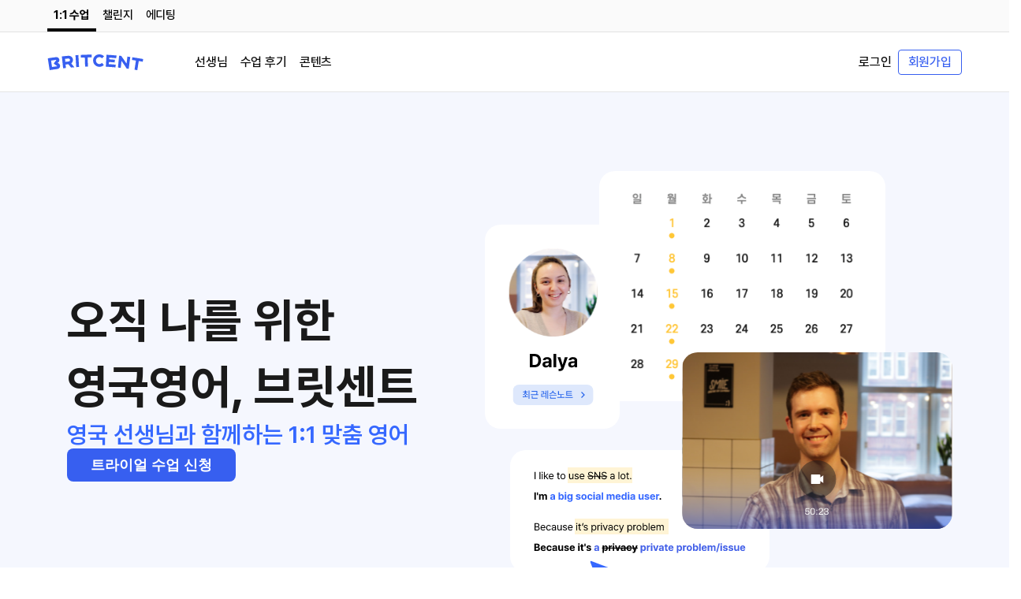

--- FILE ---
content_type: text/html;charset=UTF-8
request_url: https://britcent.uk/
body_size: 48552
content:


<!DOCTYPE html>
<html lang="ko">
<head>
    





    <meta charset="UTF-8"/>
    <meta name="viewport" content="width=device-width, initial-scale=1.0, user-scalable=no, maximun-scale=1"/>
    <meta name="format-detection" content="telephone=no"/>
    

<link rel="shortcut icon" href="/resources/renewal/images/favicon/favicon.ico;jsessionid=1ED182A33C09293E4D9EE6BC8A08B76D" type="image/x-icon">
<meta property="og:image" content="/resources/2024/images/og/OG-homepage.png;jsessionid=1ED182A33C09293E4D9EE6BC8A08B76D">
<meta property="og:title" content="오직 나를 위한 영국영어, 브릿센트" />
<meta property="og:description" content="오직 나만을 위한 1:1 영어 브릿센트. 영국 원어민 전문 튜터와 대화를 나누며 나의생각을 영어로 말해보세요." />
<meta name="google-site-verification" content="nyonbh_lUqz5ZtvrBqenBa3Qu3jL4HIJQIYojREJajY" />

    <title>오직 나를 위한 영국영어, 브릿센트</title>
    <!-- Google Tag Manager -->
<script>(function(w,d,s,l,i){w[l]=w[l]||[];w[l].push({'gtm.start':
  new Date().getTime(),event:'gtm.js'});var f=d.getElementsByTagName(s)[0],
j=d.createElement(s),dl=l!='dataLayer'?'&l='+l:'';j.async=true;j.src=
'<https://www.googletagmanager.com/gtm.js?id='+i+dl;f.parentNode.insertBefore(j,f)>;
})(window,document,'script','dataLayer','GTM-M2RH5LSH');</script>
<!-- End Google Tag Manager -->
<!-- Global site tag (gtag.js) - Google Analytics -->
<script async src="https://www.googletagmanager.com/gtag/js?id=UA-179626716-1"></script>
<script>
  window.dataLayer = window.dataLayer || [];
  function gtag(){dataLayer.push(arguments);}
  gtag('js', new Date());
  gtag('config', 'UA-179626716-1');
</script>
<!-- Meta Pixel Code -->
<script>
!function(f,b,e,v,n,t,s)
{if(f.fbq)return;n=f.fbq=function(){n.callMethod?
n.callMethod.apply(n,arguments):n.queue.push(arguments)};
if(!f._fbq)f._fbq=n;n.push=n;n.loaded=!0;n.version='2.0';
n.queue=[];t=b.createElement(e);t.async=!0;
t.src=v;s=b.getElementsByTagName(e)[0];
s.parentNode.insertBefore(t,s)}(window, document,'script',
'https://connect.facebook.net/en_US/fbevents.js');
fbq('init', '251273870537127');
fbq('track', 'PageView');
</script>
<noscript><img height="1" width="1" style="display:none"
src="https://www.facebook.com/tr?id=251273870537127&ev=PageView&noscript=1"
/></noscript>
<!-- End Meta Pixel Code -->
<!-- Global site tag (gtag.js) - Google Ads --> 
<script async src="https://www.googletagmanager.com/gtag/js?id=AW-10857065139"></script> 
<script> window.dataLayer = window.dataLayer || []; function gtag(){dataLayer.push(arguments);} gtag('js', new Date()); gtag('config', 'AW-10857065139'); </script>
    <script src="https://code.jquery.com/jquery-3.6.0.js" integrity="sha256-H+K7U5CnXl1h5ywQfKtSj8PCmoN9aaq30gDh27Xc0jk=" crossorigin="anonymous"></script>
    <link rel="stylesheet" href="/resources/2024/css/common.css;jsessionid=1ED182A33C09293E4D9EE6BC8A08B76D?t=20250429084501">
    <link rel="stylesheet" href="/resources/2024/css/page/main.css;jsessionid=1ED182A33C09293E4D9EE6BC8A08B76D?t=20250429084501">
    <link href="https://unpkg.com/aos@2.3.1/dist/aos.css" rel="stylesheet"/>
    <link rel="stylesheet" href="/resources/2024/css/page/editing.css;jsessionid=1ED182A33C09293E4D9EE6BC8A08B76D?t=20250429084501">
</head>
<body>
<!-- Google Tag Manager (noscript) -->
<noscript><iframe src="<https://www.googletagmanager.com/ns.html?id=GTM-M2RH5LSH>"
                  height="0" width="0" style="display:none;visibility:hidden"></iframe></noscript>
<!-- End Google Tag Manager (noscript) -->



<style>
	.sub_gnb_wrap {
		border-bottom: 1px solid rgba(0, 0, 0, 0.10);
		background: #FAFAFA;
	}
	
	.sub_gnb {
		display: flex;
		width: 100%;
		max-width: 1200px;
		height: 40px;
		min-width: 360px;
		align-items: center;
		justify-content: space-between;
		padding: 0 20px;
		margin: 0 auto;
		max-width: 1200px;
		box-sizing: border-box;
	}
	
	.sub_gnb .menu_items {
		display: flex;
		gap: 8px;
		height: 40px;
	}
	
	.sub_gnb .menu_item {
		position: relative;
		display: inline-flex;
		
		padding: 10px 8px;
		justify-content: center;
		align-items: center;
		gap: -6px;
		flex-shrink: 0;
		color: #000;
		font-family: Pretendard;
		font-size: 15px;
		font-style: normal;
		font-weight: 500;
		line-height: 150%;
		letter-spacing: -0.16px;
		text-decoration: none;
		border-bottom: 2px solid transparent;
		box-sizing: border-box;

		&.speaking {
			width: 63px;
		}
	}

	.sub_gnb .menu_item:hover {
    	background: rgba(0, 0, 0, 0.05);
	}

	.sub_gnb .menu_item.active {
		border-bottom: 2px solid #000;
		font-weight: 700;
	}
	.sub_gnb .menu_item.active::after {
		content: '';
		position: absolute;
		bottom: 0;
		left: 0;
		width: 100%;
		height: 2px;
		background-color: #000;
	}

	.cen_menu {
		display: flex;
		align-items: baseline;
		gap: 8px;
	}

	.cen_menu a {
		display: flex;
		padding: 4px 8px;
		justify-content: center;
		align-items: center;
		gap: 4px;
		color: #0A0A0A;
		font-family: Pretendard;
		font-size: 16px;
		font-style: normal;
		font-weight: 500;
		line-height: 150%;
		letter-spacing: -0.16px;
		border-radius: 4px;
	}

	.cen_menu a:hover {
		background: rgba(54, 104, 255, 0.10);
        color: #3668ff;
        text-decoration: none;
	}

	.cen_menu li.active a span {
		color: #375FF0;
	}

	.cen_menu li {
		display: flex;
		align-items: center;
		justify-content: center;
		padding: 20px 0;
		flex-direction: column;
	}

	.cen_menu a span {
		color: #0A0A0A;
		font-family: Pretendard;
		font-size: 16px;
		font-style: normal;
		font-weight: 500;
		line-height: 150%;
		letter-spacing: -0.16px;
	}
	
    header {
        position: sticky;
        top: 0;
        background: #fff;
        height: 76px;
        z-index: 100;
        justify-content: unset;
        padding: 0;
		border-bottom: 1px solid rgba(0, 0, 0, 0.10);
		box-sizing: border-box;
    }
    header .main_gnb {
        height: 100%;
        display: flex;
        align-items: center;
		max-width: 1200px;
        margin: 0 auto;
		padding: 0 20px;
		box-sizing: border-box;
    }

    header .main_gnb .logo {
		margin-right: 56px;
    }
    header .main_gnb .logo_area .gnb__right {
		display: none;
	}

	header .main_gnb .nav_area {
		display: flex;
		justify-content: space-between;
		align-items: center;
		width: 100%;
		height: 100%;
	}
	
	header .main_gnb .nav_area li a:hover {
		text-decoration: none;
	}
	header .main_gnb .nav_area .sub_menu {
		position: absolute;
		top: 60px;
		width: 110px;
		background: #ffffff;
		box-shadow: 0px 4px 8px rgba(0, 0, 0, 0.12);
		border-radius: 16px;
		display: none;
		z-index: 1;
	}
	header .main_gnb .nav_area .sub_menu li {
		height: 52px;
		margin: 0;
		padding: 0;
		display: flex;
		align-items: center;
	}
	header .main_gnb .nav_area .sub_menu li a {
		font-weight: 500;
		font-size: 14px;
		line-height: 19px;
		color: #828282;
		margin: auto;
	}
	header .main_gnb .nav_area .sub_menu li a:hover {
		color: #375ff0;
	}
	header .main_gnb .nav_area .sub_menu.sub_slide {
		display: flex;
		flex-direction: column;
		justify-content: flex-start;
		top: 110px;
	}
	
	header .nav_area .cen_menu li:not(.sub_menu li) {
		padding: 20px 0;
		flex-direction: column;
	}


	.gnb__right > div {
		display: flex;
		align-items: center;
		gap: 8px;
	}

	.gnb__right .menu_item {
		display: flex;
		justify-content: center;
		align-items: center;
		gap: 4px;
		border-radius: 4px;
		font-family: Pretendard;
		font-size: 16px;
		font-style: normal;
		font-weight: 500;
		line-height: 150%;
		letter-spacing: -0.16px;
	}

	.gnb__right .login {
		padding: 4px 8px;
		color: #0A0A0A;

		&:hover {
			color: #375FF0;
			background: rgba(54, 104, 255, 0.10);
		}
	}

	.gnb__right .signup {
		padding: 0 12px;
		border: 1px solid #375FF0;
		color: #375FF0;
		height: 32px;
		box-sizing: border-box;

		&:hover {
			background: rgba(54, 104, 255, 0.10);
		}
	}

	.gnb__right .profile_menu {
    position: relative;
    display: flex;
    align-items: center;
    gap: 4px;
    cursor: pointer;
	}

	.gnb__right .profile_avatar {
		display: flex;
		width: 32px;
		height: 32px;
		justify-content: center;
		align-items: center;
		border-radius: 100%;
		background: #193EAF;
		color: #fff;
		font-size: 14px;
		font-weight: 500;
	}

	.gnb__right .profile_arrow {
		width: 16px;
		height: 16px;
		transition: transform 0.2s;
	}

	.gnb__right .profile_arrow.open {
		transform: rotate(180deg);
	}

	.gnb__right .profile_dropdown {
		position: absolute;
		top: calc(100% + 8px);
		right: 0;
		width: 200px;
		display: none;
		flex-direction: column;
		gap: 4px;
		padding: 8px;
		border-radius: 10px;
		border: 1px solid #CED5D7;
		background: #fff;
		box-shadow: 0px 1px 2px 0px rgba(0,0,0,0.05), 0px 4px 10px 1px #D1D5DB;
	}

	.gnb__right .profile_dropdown.show {
		display: flex;
	}

	.gnb__right .profile_email {
		padding: 8px;
		color: #A7A7A7;
		font-size: 12px;
		font-weight: 400;
		line-height: 150%;
		overflow: hidden;
		text-overflow: ellipsis;
		white-space: nowrap;
		user-select: text;
		cursor: default;
	}

	.gnb__right .profile_menu_item {
		display: flex;
		height: 32px;
		padding: 0 8px;
		align-items: center;
		gap: 10px;
		align-self: stretch;
		border-radius: 4px;
		color: #0A0A0A;
		font-size: 14px;
		font-weight: 400;
		line-height: 22px;
	}

	.gnb__right .profile_menu_item:hover {
		background: rgba(0, 0, 0, 0.05);
	}

	.gnb__right .profile_divider {
		width: 100%;
		height: 1px;
		background: rgba(0, 0, 0, 0.10);
		margin: 4px 0;
	}
	
	@media (hover: hover) {
		header .cen_menu > li:hover .sub_menu {
			display: block;
		}
	}
	
	@media (max-width: 768px) {
        header .logo {
            margin-right: 33px;
        }

        header {
            box-shadow: unset;
            justify-content: space-between;
            height: 100%;
            padding-top: 20px;
        }
		header .main_gnb .logo_area {
			width: 100%;
			height: 34px;
			display: flex;
			justify-content: space-between;
			align-items: center;
		}
        header .main_gnb {
            flex-direction: column;
            justify-content: space-between;
            font-size: 14px;
            align-items: flex-start;
        }

        header .main_gnb .cen_menu {
            gap: 24px;
        }

		header .main_gnb .cen_menu li a {
            display: flex;
            align-items: center;
            justify-content: center;
            color: #0A0A0A;
            font-family: Pretendard;
            font-size: 16px;
            font-style: normal;
            font-weight: 500;
            line-height: 150%;
            letter-spacing: -0.16px;
        }


        header .main_gnb .logo_area .gnb__right {
			display: flex;
			align-items: center;
		}
		
		header .main_gnb .nav_area .gnb__right {
			display: none;
		}

		header .main_gnb .nav_area {
            display: flex;
            padding: 21px 0 6px 0;
            flex-direction: column;
            align-items: flex-start;
            gap: 10px;
            align-self: stretch;
        }

        header .nav_area .cen_menu li {
            padding: 4px 8px;
            gap: 4px;
            border-radius: 4px;
            padding: unset !important;
        }

        header .nav_area .cen_menu a {
            display: flex;
            padding: 4px 0;
            justify-content: center;
            align-items: center;
            gap: 4px;
            color: #0A0A0A;
            font-family: Pretendard;
            font-size: 16px;
            font-style: normal;
            font-weight: 500;
            line-height: 150%;
            letter-spacing: -0.16px;
            border-radius: 4px;
        }
		
		header .main_gnb .nav_area .sub_menu {
			position: absolute;
			top: 110px;
			width: 110px;
			background: #ffffff;
			box-shadow: 0px 4px 8px rgba(0, 0, 0, 0.12);
			border-radius: 16px;
			display: none;
			z-index: 1;
		}
	}
	
	/* popup */
	.pop_bg {
		display: none;
		overflow: hidden;
		position: fixed;
		top: 0;
		left: 0;
		width: 100%;
		height: 100%;
		background-color: rgba(51, 51, 51, 0.5);
		z-index: 900;
	}
	
	.pop_ct {
		overflow: hidden;
		position: fixed;
		top: 50%;
		left: 50%;
		transform: translate(-50%, -50%);
		height: auto;
		background: #ffffff;
		border-radius: 16px;
		padding: 40px 46px;
		display: none;
		z-index: 901;
	}
	
	.pop_ct .inner {
		display: flex;
		align-items: center;
		flex-direction: column;
		justify-content: center;
	}
	
	.pop_ct h2 {
		font-weight: 600;
		font-size: 18px;
		line-height: 21px;
		text-align: center;
		color: #333333;
	}
	.pop_ct p {
		font-weight: 500;
		font-size: 14px;
		line-height: 17px;
		text-align: center;
		color: #333333;
		margin: 12px 0 32px;
		word-break: keep-all;
	}
	
	.pop_ct img {
		position: absolute;
		top: 16px;
		right: 12px;
		width: 24px;
		height: 24px;
		cursor: pointer;
	}
	
	.pop_ct .btn_wrap {
		display: flex;
		align-items: center;
		width: auto;
	}
	
	.pop_ct .btn_wrap .btn {
		font-weight: 600;
		color: #ffffff;
		width: 130px;
		height: 40px;
		border-radius: 5px;
	}
	
	.pop_ct .btn.btn_blue {
		background: #375ff0;
		color: #ffffff;
	}
	
	.pop_ct4 p {
		font-weight: 300;
		font-size: 18px;
		line-height: 24px;
		text-align: center;
		color: #1a1a1a;
		margin-bottom: 0;
	}
	
	.pop_ct4 .close {
		position: absolute;
		top: 20px;
		right: 20px;
		background: none;
		cursor: pointer;
	}

</style>
<!-- End Google Tag Manager (noscript) -->
<div class="sub_gnb_wrap">
	<div class="sub_gnb inner">
		<div class="menu_items">
			
				
				
					<a href="https://britcent.uk" class="menu_item active speaking">1:1 수업</a>
					<a href="https://challenge.britcent.uk" class="menu_item">챌린지</a>
					<a href="https://editing.britcent.uk" class="menu_item">에디팅</a>
				
			
		</div>

	</div>
</div>
<header class="header">
	<div class="main_gnb inner">
		<div class="logo_area">
			<a href="/;jsessionid=1ED182A33C09293E4D9EE6BC8A08B76D" class="logo">
				<img src="/resources/2024/images/logo/img_logo.svg;jsessionid=1ED182A33C09293E4D9EE6BC8A08B76D" alt="logo" class="img_logo" />
			</a>
			<div class="gnb__right">
				<div>
					
						
						
							<a href="https://app.britcent.uk/landing/new/login.do" class="menu_item login">로그인</a>
							<a href="https://id.britcent.uk/signup" class="menu_item signup">회원가입</a>
						
					
				</div>
			</div>
		</div>
		<div class="nav_area">
			<div class="gnb__left">
				<ul class="cen_menu">
					<li><a href="/ko/landing/about.do;jsessionid=1ED182A33C09293E4D9EE6BC8A08B76D">선생님</a></li>
					<li><a href="/ko/landing/review.do;jsessionid=1ED182A33C09293E4D9EE6BC8A08B76D">수업 후기</a></li>
					<li>
						<a id="btn_menu_contents" style="cursor: pointer;">콘텐츠</a>
						<ul class="sub_menu">
							<li><a href="/ko/landing/podcast.do;jsessionid=1ED182A33C09293E4D9EE6BC8A08B76D">팟캐스트</a></li>
							<li><a href="/ko/landing/audioBook.do;jsessionid=1ED182A33C09293E4D9EE6BC8A08B76D">오디오북</a></li>
							<li><a href="/ko/landing/bookInfo.do;jsessionid=1ED182A33C09293E4D9EE6BC8A08B76D">도서소개</a></li>
							<li><a href="/ko/landing/materials.do;jsessionid=1ED182A33C09293E4D9EE6BC8A08B76D">자료실</a></li>
						</ul>
					</li>
				</ul>
			</div>
			<div class="gnb__right">
				<div>
					
						
						
							<a href="https://app.britcent.uk/landing/new/login.do" class="menu_item login">로그인</a>
							<a href="https://id.britcent.uk/join" class="menu_item signup">회원가입</a>
						
					
				</div>
			</div>
		</div>
	</div>
</header>
<!-- Layer Popup -->
<div class="pop_bg close"></div>
<div class="pop_ct pop_common pop_ct1">
	<img src="/resources/2024/images/icon/icon_close_GR_24.svg;jsessionid=1ED182A33C09293E4D9EE6BC8A08B76D" alt="close" class="close"/>
	<div class="inner">
		<p>
			<strong style="font-size: 16px">트라이얼 수업 신청 전, 로그인 해주세요!</strong>
		</p>
		<div class="btn_wrap">
			<button class="btn btn_blue" onclick=goToLogin()>로그인 하기</button>
		</div>
	</div>
</div>
<script src="/resources/2024/qubes/js/scripts.js;jsessionid=1ED182A33C09293E4D9EE6BC8A08B76D"></script>
<script type="text/javascript">
	window.CHANNEL_TALK_DATA = {
		email: "",
		name: "",
		mobileNumber: "",
	};
	
	$(function () {
		$("#btn_menu_contents").click(function (e) {
			e.stopPropagation();
			
			var w = $(window).outerWidth();
			if (1110 < w) {
				window.location.href = $($(this).parent().children("ul").children("li:eq(0)").children("a")[0]).attr("href");
			} else {
				if($(".sub_menu").hasClass("sub_slide")) {
					$(".sub_menu").removeClass("sub_slide").slideUp();
				} else {
					$(".sub_menu").addClass("sub_slide").slideDown();
				}
			}
		});
		
		// 서브메뉴 항목 클릭시 이벤트 버블링 방지
		$(".sub_menu").click(function(e) {
			e.stopPropagation();
		});
		
		// 외부영역 클릭시 서브메뉴 닫기
		$(document).on('click', function(e) {
			if(!$(e.target).closest('#btn_menu_contents').length) {
				if($(".sub_menu").hasClass("sub_slide")) {
					$(".sub_menu").removeClass("sub_slide").slideUp();
				}
			}
		});
		
		// 스크롤시 서브메뉴 닫기
		$(window).scroll(function () {
			if($(".sub_menu").hasClass("sub_slide")) {
				$(".sub_menu").removeClass("sub_slide").slideUp();
			}
		});

		// 프로필 메뉴 클릭 이벤트
		$('.profile_menu').off('click').on('click', function(e) {
			e.stopPropagation();
			$(this).find('.profile_dropdown').toggleClass('show');
			$(this).find('.profile_arrow').toggleClass('open');
		});

		// 외부 영역 클릭시 프로필 메뉴 닫기
		$(document).off('click.profileMenu').on('click.profileMenu', function(e) {
			if(!$(e.target).closest('.profile_menu').length) {
				$('.profile_dropdown').removeClass('show');
				$('.profile_arrow').removeClass('open');
			}
		});

		// profile_email 클릭시 이벤트가 document로 전파되지 않도록 막음
		$('.profile_email').on('click', function(e) {
			e.stopPropagation();
		});
	});
	
	function goToLogin() {
		document.cookie = "returnUrl=https://id.britcent.uk/onboarding; path=/; domain=britcent.uk;";
		window.location.href = "https://id.britcent.uk/login";
	}
	
	function goToTrial() {
		window.location.href = "https://id.britcent.uk/onboarding";
	}
	
	function fn_logout() {
		window.location.href = "https://id.britcent.uk/login?logout=true";
	}
</script>

<main class="main">
    <section class="sec01">
        <div class="inner">
            <div class="panel01">
                <h1>오직 나를 위한<br/>영국영어, 브릿센트</h1>
                <h2>영국 선생님과 함께하는<br class="mo_ver"/> 1:1 맞춤 영어</h2>
                
                    
                    
                        <button class="go_trial" onclick="openModal(1)">트라이얼 수업 신청</button>
                    
                
            </div>
            <div class="panel02">
                <object data="/resources/2024/images/main/main_calendar.svg;jsessionid=1ED182A33C09293E4D9EE6BC8A08B76D" class="calendar"></object>
                <div class="note">
                    <img src="/resources/2024/images/main/main_lesson_notes.svg;jsessionid=1ED182A33C09293E4D9EE6BC8A08B76D" alt="img">
                    <div class="div__cursor">
                        <img src="/resources/2024/images/main/main_cursor.svg;jsessionid=1ED182A33C09293E4D9EE6BC8A08B76D" alt="img">
                    </div>
                </div>
                <div class="sec01_dalya">
                    <img src="/resources/2024/images/main/main_dalya.svg;jsessionid=1ED182A33C09293E4D9EE6BC8A08B76D" alt="img">
                </div>
                <div class="sec01_sam">
                    <object data="/resources/2024/images/main/main_sam.svg;jsessionid=1ED182A33C09293E4D9EE6BC8A08B76D"></object>
                </div>
            </div>
        </div>
    </section>
    
    <section class="sec02">
        <div class="inner">
            <div class="title_area">
                <h2>
                    단순 원어민이 아닌<br class="mobile_inline"/> 전문가에게,<br/>
                    <span>우리는 교육자입니다</span>
                </h2>
            </div>
            <div class="panel aos-init aos-animate" data-aos="fade-right">
                <div class="txt_wrap">
                    <h3>영어교육 자격증을 <br/>보유한 교육 전문가</h3>
                    <p>학사 이상, 최소 5년 이상의 경력,<br class="mobile_inline"/> 자격증을 보유한 선생님만 채용해요.<br class="mobile_inline"/> 공교육 교사 자격증 PGCE부터 석사 레벨<br class="mobile_inline"/> DELTA까지, 최고 수준을 자랑해요.</p>
                </div>
                <div class="img_wrap">
                    <object class="shadow1" data="/resources/2024/images/main/section02_01.svg;jsessionid=1ED182A33C09293E4D9EE6BC8A08B76D"></object>
                </div>
            </div>
            <div class="panel aos-init" data-aos="fade-left">
                <div class="img_wrap">
                    <img class="pc_ver" src="/resources/2024/images/main/section02_02.svg;jsessionid=1ED182A33C09293E4D9EE6BC8A08B76D" alt="img">
                    <object class="mo_ver" data="/resources/2024/images/main/section02_02_m.svg;jsessionid=1ED182A33C09293E4D9EE6BC8A08B76D"></object>
                </div>
                <div class="txt_wrap">
                    <h3>300:1 경쟁률을 뚫은 <br/>영국 선생님</h3>
                    <p>대표가 직접 영국 현지 선생님을 채용하고<br class="mobile_inline"/> 1개월 이상 교육해요. 평균 300명 이상의<br class="mobile_inline"/> 지원자 중 브릿센트 교육 철학에 맞는<br class="mobile_inline"/> 선생님을 선별해요.</p>
                </div>
            </div>
            <div class="mo_ver" style="width: 100%; height: 22px; background: white; z-index: 2;"></div>
            <div class="panel aos-init" data-aos="fade-right">
                <div class="txt_wrap">
                    <h3>소수 정예 강사진과 <br/>일관성 있는 수업</h3>
                    <p>높은 수업 퀄리티를 위해 선생님과 수강생<br class="mobile_inline"/> 수를 소수로 제한해요. 선생님들은 평균 5년<br class="mobile_inline"/> 이상 근무하며 장기 계획에 맞춰 수업을<br class="mobile_inline"/> 진행해요.</p>
                </div>
                <div class="img_wrap" style="display: flex; gap: 10px;">
                    <object class="img_tutor shadow2" data="/resources/2024/images/main/section02_03_dalya.svg;jsessionid=1ED182A33C09293E4D9EE6BC8A08B76D"></object>
                    <object class="img_tutor shadow2" data="/resources/2024/images/main/section02_03_sam.svg;jsessionid=1ED182A33C09293E4D9EE6BC8A08B76D"></object>
                </div>
            </div>
        </div>
    </section>
    
    <section class="sec03">
        <div class="img_wrap">
            <img class="pc_ver" src="/resources/2024/images/main/section03_bg.svg;jsessionid=1ED182A33C09293E4D9EE6BC8A08B76D" alt="img">
            <div class="mo_ver" style="flex-direction: column-reverse; object-fit: cover; width: 100%;">
                <img src="/resources/2024/images/main/section03_bg_m_2.svg;jsessionid=1ED182A33C09293E4D9EE6BC8A08B76D" alt="img">
                <img src="/resources/2024/images/main/tutors_main_bg02.png;jsessionid=1ED182A33C09293E4D9EE6BC8A08B76D" style="position: absolute; width: calc(100% - 32px);">
            </div>
        </div>
        <div class="title_wrap">
            <h1>브릿센트 선생님들을<br class="mobile_inline"/> 만나보세요</h1>
            <a class="btn__tutor" href="/ko/landing/about.do;jsessionid=1ED182A33C09293E4D9EE6BC8A08B76D">24명의 선생님 만나기</a>
        </div>
    </section>
    
    <section class="sec04">
        <div class="inner">
            <div class="title_area">
                <h1>오직 나를 위한 <br class="mobile_inline"/><span>1:1 맞춤 수업</span></h1>
            </div>
            <div class="panel aos-init aos-animate" data-aos="fade-right">
                <div class="txt_wrap">
                    <h3>가장 효율적인 1:1 수업<br/>담당 선생님과 꾸준하게</h3>
                    <p>담당 선생님과 매주 정기적으로 수업해요. 오직 나에게 집중할 수 있도록 1:1 온라인 수업만 진행해요.</p>
                </div>
                <div class="img_wrap">
                    <object data="/resources/2024/images/main/section04_01.svg;jsessionid=1ED182A33C09293E4D9EE6BC8A08B76D"></object>
                </div>
            </div>
            <div class="panel aos-init" data-aos="fade-left">
                <div class="img_wrap">
                    <object data="/resources/2024/images/main/section04_02.svg;jsessionid=1ED182A33C09293E4D9EE6BC8A08B76D"></object>
                </div>
                <div class="txt_wrap">
                    <h3>수다로만 채우지 않는<br/>체계적인 50분 수업 </h3>
                    <p>맞춤 자료, 과제, 충분한 발화량과 꼼꼼한 교정 등 수업 체계가 탄탄해요. 횟수가 쌓일수록 나에게 딱 맞는 수업으로 진화해요.</p>
                </div>
            </div>
            <div class="pb0 panel aos-init" data-aos="fade-right">
                <div class="txt_wrap">
                    <h3>지칠 때까지<br/>말할 수 있는 기회<br/>복습은 레슨 노트로</h3>
                    <p>수업 시간엔 스피킹에만 집중하세요. 복습을 위한 레슨 노트는 선생님이 만들게요. 수업 내용, 교정 그리고 숙제까지 한 눈에 볼 수 있어요.</p>
                </div>
                <div class="img_wrap mt30">
                    <object data="/resources/2024/images/main/section04_03_01.svg;jsessionid=1ED182A33C09293E4D9EE6BC8A08B76D" class="sec04_03_01"></object>
                    <object data="/resources/2024/images/main/section04_03_02.svg;jsessionid=1ED182A33C09293E4D9EE6BC8A08B76D" class="sec04_03_02"></object>
                </div>
            </div>
        </div>
    </section>
    
    <section class="editing sec02">
        <div class="inner">
            <div class="title_area">
                <h1>브릿센트 수업은 <br class="mobile_inline"/><span>이렇게 진행돼요</span></h1>
            </div>
            
            <ul data-aos="fade-right" data-aos-duration="2000" data-aos-delay="200">
                <li>
                    <div class="img_wrap">
                        <img src="/resources/2024/images/img/landing/step01.svg;jsessionid=1ED182A33C09293E4D9EE6BC8A08B76D" alt="step"/>
                    </div>
                    <div class="label">STEP 1</div>
                    <div class="step_title">수업 신청서 작성 및 결제</div>
                    <p class="step_info">
                        첫 수업(트라이얼)은 10%<br/>
                        할인된 가격에 진행돼요.
                    </p>
                </li>
                <li>
                    <div class="img_wrap">
                        <img src="/resources/2024/images/img/landing/step02.svg;jsessionid=1ED182A33C09293E4D9EE6BC8A08B76D" alt="step"/>
                    </div>
                    <div class="label">STEP 2</div>
                    <div class="step_title">트라이얼 수업 수강</div>
                    <p class="step_info">
                        내가 선택한 튜터와<br/>
                        원하는 일정에 트라이얼<br/>
                        수업을 진행해요.
                    </p>
                </li>
                <li>
                    <div class="img_wrap">
                        <img src="/resources/2024/images/img/landing/step03.svg;jsessionid=1ED182A33C09293E4D9EE6BC8A08B76D" alt="step"/>
                    </div>
                    <div class="label">STEP 3</div>
                    <div class="step_title">정규 수업 등록</div>
                    <p class="step_info">
                        담당 튜터와 매주 <br/>
                        정규 수업을 진행해요.
                    </p>
                </li>
                <li>
                    <div class="img_wrap">
                        <img src="/resources/2024/images/img/landing/step04.svg;jsessionid=1ED182A33C09293E4D9EE6BC8A08B76D" alt="step"/>
                    </div>
                    <div class="label">STEP 4</div>
                    <div class="step_title">정규 수업 재등록</div>
                    <p class="step_info">
                        매월 20~25일 사이, <br/>
                        다음 달 수강을 확정해요.
                    </p>
                </li>
            </ul>
        </div>
        
    </section>
    <section class="editing sec03">
        <div class="inner">
            <div class="title_area">
                <h1>브릿센트 <br class="mobile_inline"/><span>수업 과목</span></h1>
            </div>
            <ul data-aos="fade-right" data-aos-duration="2000" data-aos-delay="200">
                <li>
                    <span class="num">01</span>
                    <div class="service_name">일반 회화</div>
                    <p class="service_desc">
                        General Speaking
                    </p>
                    <p class="service_info">
                        일상 대화, 사회 이슈 토론뿐만 <br/>
                        아니라 원어민 대화법까지 <br/>
                        배우고 연습해요.
                    </p>
                </li>
                <li>
                    <span class="num">02</span>
                    <div class="service_name">비즈니스 회화</div>
                    <p class="service_desc">
                        Business Speaking
                    </p>
                    <p class="service_info">
                        회의, 협상, 발표 등 상황에 맞는 <br/>
                        비즈니스 영어를 배워요.<br/>
                        <br/>
                </li>
                <li>
                    <span class="num">03</span>
                    <div class="service_name">아이엘츠 스피킹</div>
                    <p class="service_desc">
                        IELTS Speaking
                    </p>
                    <p class="service_info">
                        다양한 질문 및 기출 문제로 <br/>
                        스피킹을 연습하고 예상 점수와<br/>
                        피드백을 받아요.
                </li>
            </ul>
        </div>
    </section>
    <section class="sec05">
        <div class="sec05_bg_wrap">
            <img src="/resources/2024/images/main/section05_bg01.svg;jsessionid=1ED182A33C09293E4D9EE6BC8A08B76D" alt="img" style="object-fit: cover; width: 100%; height: 100%; border-radius: 20px;">
            <img style="position: absolute; z-index: 2; width: 100%; max-width: 1280px;" src="/resources/2024/images/main/section05_bg02.svg;jsessionid=1ED182A33C09293E4D9EE6BC8A08B76D" alt="img">
        </div>
        <div class="txt_wrap">
            <h1>숫자로 보는 브릿센트</h1>
            <div class="inner boxes_wrap">
                <div class="box bg">
                    <span class="font_white">누적 정규 수강생</span>
                    <h2 class="font_white plus_white">7천명</h2>
                </div>
                <div class="box">
                    <span>정규수업 만족도</span>
                    <h2>99%</h2>
                </div>
                <div class="box">
                    <span>월별 재등록률</span>
                    <h2 class="plus_black">86%</h2>
                </div>
                <div class="box">
                    <span>선생님 평균 <br/>재직 기간</span>
                    <h2>5.1년</h2>
                </div>
            </div>
        </div>
    </section>
    <section class="sec06">
        <div class="bg"></div>
        <div class="inner">
            <div class="title_area">
                <h2>수강생의 후기와<br class="mobile_inline"/> 성공 스토리가 증명해요</h2>
                <h2>실제 수강생분들만<br class="mobile_inline"/> 남길 수 있는 후기예요</h2>
            </div>
            <div class="panel">
                <div class="box">
                    <img src="/resources/2024/images/main/section06_interview01.jpg;jsessionid=1ED182A33C09293E4D9EE6BC8A08B76D">
                    <div class="txt_wrap">
                        <h4>인생의 기회를 넓히는 영어의 힘을 믿어요</h4>
                        <span><font>수강생 인터뷰: 이가은</font></span>
                    </div>
                </div>
                <div class="box">
                    <img src="/resources/2024/images/main/section06_interview02.jpg;jsessionid=1ED182A33C09293E4D9EE6BC8A08B76D">
                    <div class="txt_wrap">
                        <h4>영어공부가 즐거워질 수 있었던 비결</h4>
                        <span><font>수강생 인터뷰: 이민철</font></span>
                    </div>
                </div>
                <div class="box">
                    <img src="/resources/2024/images/main/section06_interview03.jpg;jsessionid=1ED182A33C09293E4D9EE6BC8A08B76D">
                    <div class="txt_wrap">
                        <h4>브릿센트 직원에서 열정 수강생으로</h4>
                        <span><font>수강생 인터뷰: 이지은</font></span>
                    </div>
                </div>
            </div>
            <a class="btn_more" href="/ko/landing/review.do;jsessionid=1ED182A33C09293E4D9EE6BC8A08B76D">더 많은 후기 보기</a>
            <img class="mask mt180" src="/resources/2024/images/main/section07_reviews.svg;jsessionid=1ED182A33C09293E4D9EE6BC8A08B76D" alt="img">
        </div>
        <div class="sec07">
            <div class="bg_refund">
                <h1>자신 있으니까,<br class="mobile_inline"/> <span>100% 환불 보장</span></h1>
                <p>
                    첫 트라이얼 수업은 10% 할인된 가격에 들어보세요.<br/>
                    50분간 정규 수업과 똑같이 진행되기 때문에 브릿센트의<br class="mobile_inline"/> 높은 퀄리티를 경험할 수 있어요.<br/>
                    만약 트라이얼 수업이 만족스럽지 않을 경우<br class="mobile_inline"/> 일주일 내로 알려주시면 100% 환불해드려요.
                </p>
                <img class="pc_ver" src="/resources/2024/images/main/section07_refund.svg;jsessionid=1ED182A33C09293E4D9EE6BC8A08B76D" alt="img">
                <img class="mo_ver" src="/resources/2024/images/main/section07_refund_m.svg;jsessionid=1ED182A33C09293E4D9EE6BC8A08B76D" alt="img">
                <h1 class="pt200">브릿센트는 <span>달라요</span></h1>
                <p class="pt32">선생님 전문성, 맞춤 커리큘럼, 수업 퀄리티, 합리적인 수강료까지<br/> 꼼꼼하게 비교해 보세요.</p>
                <img src="/resources/2024/images/main/section07_table.svg;jsessionid=1ED182A33C09293E4D9EE6BC8A08B76D" alt="img">
                <p>* 12회 수업권 구매 시, 1회 수업권 무료 증정<br/>
                    * 25회 수업권 구매 시, 3회 수업권 무료 증정<br/>
                    * 50회 수업권 구매 시, 7회 수업권 무료 증정<br/>
                </p>
            </div>
        </div>
    </section>
    <section class="sec08">
        <div class="inner">
            <h1>자주 묻는 질문</h1>
            <ul class="list_faq">
                <li>
                    <div class="question">
                        <div class="mark mark_Q">Q</div>
                        <span>브릿센트 선생님이 왜 뛰어난가요?</span>
                    </div>
                    <div class="answer" style="display: none;">
                        <div class="mark mark_A">A</div>
                        <div class="answer_desc">
                            <p>
                            브릿센트는 아래 엄격한 기준을 통과한 영국 현지 선생님만 채용하기에 일반 원어민보다 체계적이고 전문적이에요.<br/><br/>
                            
                            최소 학사 학위 보유<br/>
                            DELTA 등 영어 교육 전문 자격증 보유<br/>
                            5년 이상 전문 선생님 커리어<br/>
                            평균 채용 경쟁률 300:1<br/>
                            수업 참관 및 한국 학생 맞춤 교육 트레이닝 <br/><br/>
                            
                            이 모든 과정을 성공적으로 마치고 수준 높은 수업을 제공할 수 있다는 확신이 들면 채용을 확정해요.
                            </p>
                        </div>
                    </div>
                </li>
                <li>
                    <div class="question">
                        <div class="mark mark_Q">Q</div>
                        <span>영어 초보자도 수업을 들을 수 있나요?</span>
                    </div>
                    <div class="answer" style="display: none;">
                        <div class="mark mark_A">A</div>
                        <div class="answer_desc"><p>PT처럼 진행되는 1:1 맞춤 수업이기 때문에 초보자도 괜찮아요. 수업 시간에 말을 많이 할 수 있도록 미리 예습하는 걸 추천드려요.</p></div>
                    </div>
                </li>
                <li>
                    <div class="question">
                        <div class="mark mark_Q">Q</div>
                        <span>꼭 고정 요일, 시간에 수업을 들어야 하나요?</span>
                    </div>
                    <div class="answer" style="display: none;">
                        <div class="mark mark_A">A</div>
                        <div class="answer_desc"><p>꾸준한 영어 성장을 위해 정해진 요일과 시간에 수업을 진행하고 있어요. 다만, 개인 사정으로 고정 시간 수강이 어렵다면 아래 카카오톡으로 메시지 주세요.</p></div>
                    </div>
                </li>
                <li>
                    <div class="question">
                        <div class="mark mark_Q">Q</div>
                        <span>선생님 추천 받을 수 있나요?</span>
                    </div>
                    <div class="answer" style="display: none;">
                        <div class="mark mark_A">A</div>
                        <div class="answer_desc"><p>네, 간단한 상담 후에 가능해요. 트라이얼 수업 신청하기 전 아래 카카오톡 버튼을 통해 문의주세요. </p></div>
                    </div>
                </li>
                <li>
                    <div class="question">
                        <div class="mark mark_Q">Q</div>
                        <span>수강료가 어떻게 되나요?</span>
                    </div>
                    <div class="answer" style="display: none;">
                        <div class="mark mark_A">A</div>
                        <div class="answer_desc">
                            <p>
                                아래는 50분 수업 1회 수강료예요. 모든 수업은 담당 선생님과 1:1로 진행돼요.<br/>
                                🗣️ 일반회화, 비즈니스<br/>
                                69,000원 / 45파운드<br/>
                                <br/>
                                🇬🇧 아이엘츠<br/>
                                76,000원 / 50파운드<br/>
                                <br/>
                                ✍️ 라이팅 (에세이, 자기소개서 등)<br/>
                                84,000원 / 55파운드<br/>
                                <br/>
                                ✨ 트라이얼 레슨은 위 수강료에서 10% 할인이 적용되고 불만족시 일주일 내로 알려주시면 100% 환불이 가능해요.<br/>
                                ✨ 12회 이상 결제 시 할인 받을 수 있어요. <br/>
                                ✨ <a href="https://www.notion.so/britcent/4c8999d5dde54753878b9084d46ecbe9" target="_blank">자세한 사항은 여기를 클릭해주세요.</a><br/>
                                <br/>
                            </p>
                        </div>
                    </div>
                </li>
            </ul>
            <div class="btn_wrap">
                <a href="http://pf.kakao.com/_fBymd/chat" target="_blank">카카오톡 문의하기</a>
                
                    
                    
                        <a style="cursor: pointer" onclick="openModal(1)">트라이얼 수업 신청</a>
                    
                
            </div>
        </div>
    </section>
    <section class="sec09">
        <div class="inner">
            <h1>1:1 수업만으로 아쉽다면?</h1>
            <h3>브릿센트가 다양한 영어 고민을 해결해 드릴게요</h3>
        </div>
        <div class="panel">
            <div class="box">
                <h1>영어 챌린지</h1>
                <span>3주간 매일 스피킹, 라이팅 연습하고 1:1 피드백 받으며 영어 습관을 만들어요.</span>
                <a href="https://community.britcent.uk" target="_blank">챌린지 구경하기</a>
            </div>
            <div class="box">
                <h1>영어 문서 교정</h1>
                <span>검증된 영국인 전문 에디터가 영어와 글의 짜임새를 개선해요.</span>
                <a href="https://editing.britcent.uk" target="_blank">에디팅 알아보기</a>
            </div>
            <div class="box">
                <div style="display: flex; flex-direction: column; gap: 16px;">
                    <h1>영어 교육 콘텐츠</h1>
                    <span>양질의 교육 자료를 무료로 활용해 보세요.</span>
                </div>
                <div class="btn_wrap">
                    <a href="https://www.youtube.com/britcent" target="_blank">유튜브</a>
                    <a href="https://www.instagram.com/britcent/" target="_blank">인스타그램</a>
                </div>
            </div>
            <div class="box">
                <h1>뉴스레터</h1>
                <span>지금 바로 쓸 수 있는 영어 표현만 쏙쏙 일주일에 한 번, 뉴스레터로 공부해요.</span>
                <a href="https://britcent.stibee.com" target="_blank">뉴스레터 구독하기</a>
            </div>
        </div>
    </section>
</main>


<footer>
	<div class="footer_wrap">
		<div class="left">
			<a href="/ko/landing/home.do;jsessionid=1ED182A33C09293E4D9EE6BC8A08B76D">
				<img src="/resources/2024/images/logo/footer_logo.svg;jsessionid=1ED182A33C09293E4D9EE6BC8A08B76D" alt="logo" class="img_logo" />
		    </a>
		    <ul>
              <li>BRITCENT Ltd</li>
              <li>7 Bell Yard, London, UK.WC2A 2JR | hello@britcent.com</li>
              <li>Britcent Limited is a company registered</li>
              <li>in English and Wales (No. 09408130).</li>
            </ul>
            <ul>
              <li>주식회사 브릿센트 | 대표: 심상보 | 070-8028-3616</li>
              <li>경남 양산시 물금읍 부산대학로 16 지스페이스이스트 103호 | hello@britcent.com</li>
              <li>통신판매업: 2024-경남양산-1014 | 사업자등록번호: 850-87-01711</li>
            </ul>
      	</div>
      	<div class="right">
    		<nav>
    			<ul>
    				<li><a href="https://community.britcent.uk" target="_blank">챌린지</a></li>
					<li><a href="https://editing.britcent.uk" target="_blank">에디팅</a></li>
				    
					    
					    
						    <li><a href="#" class="trial" onclick="openModal(1)">트라이얼 신청</a></li>
					    
				    
    			</ul>
    		</nav>
    		<nav>
    			<ul>
    				<li><a href="https://www.youtube.com/britcent" target="_blank">브릿센트 유튜브</a></li>
					<li><a href="https://www.instagram.com/britcent" target="_blank">브릿센트 인스타그램</a></li>
					<li><a href="https://audioclip.naver.com/channels/1925" target="_blank">브릿센트 오디오클립</a></li>
					<li><a href="https://blog.naver.com/britcent" target="_blank">브릿센트 블로그</a></li>
					<li><a href="https://britcent.stibee.com" target="_blank">뉴스레터 구독</a></li>
    			</ul>
    		</nav>
    		<nav>
    			<ul>
    				<li><a href="https://id.britcent.uk/terms/service" target="_blank">서비스 이용약관</a></li>
					<li><a href="https://id.britcent.uk/terms/privacy" target="_blank">개인정보 처리방침</a></li>
					<li><a href="" target="_blank">Cookie Policy</a></li>
    			</ul>
    		</nav>
		</div>
	</div>
	<div class="author">ⓒ 2025 Britcent. All Rights Reserved</div>
</footer>


<style type="text/css">
.loadingBar{ /*화면 전체를 어둡게*/
    position: fixed;
    left:0;
    right:0;
    top:0;
    z-index:999;
    bottom:0;
    background: rgba(0,0,0,0.2); /*not in ie */
    filter: progid:DXImageTransform.Microsoft.Gradient(startColorstr='#20000000', endColorstr='#20000000');    /* ie */
}
.loadingBar div{ /*로딩 이미지*/
     position: fixed;
     top:50%;
     left:50%;
     margin-left: -21px;
     margin-top: -21px;
}
.display-none{ /*감추기*/
	display:none;
}
.rightbar-overlay {
    background-color: rgba(50,58,70,.55);
    position: fixed;
    left: 0;
    right: 0;
    top: 0;
    bottom: 0;
    display: none;
    z-index: 9998;
    -webkit-transition: all .2s ease-out;
    transition: all .2s ease-out;
}
.rightbar-overlay div{ /*로딩 이미지*/
    position: fixed;
    top:50%;
    left:50%;
	transform: translate(-50%,-50%);
}
</style>
<div id='loadingBar' class="rightbar-overlay" style="display: none;">
	<div style="max-width: 250px;"><img src="/resources/2024/images/logo/loading-logo.gif;jsessionid=1ED182A33C09293E4D9EE6BC8A08B76D" style="width: 100%;"/></div>
</div>

<script src="/resources/2024/js/channelTalk.js;jsessionid=1ED182A33C09293E4D9EE6BC8A08B76D"></script>
<script type="text/javascript" src="https://dtgrsk3uczair.cloudfront.net/js/lozad.min.js"></script>
<script type="text/javascript" src="https://dtgrsk3uczair.cloudfront.net/js/cookieBubble.min.js"></script>
</body>
<!-- AOS -->
<script src="https://unpkg.com/aos@2.3.1/dist/aos.js"></script>
<script type="text/javascript">
    AOS.init({
        easing: "ease-in-out",
        duration: 1500,
    });
    
    $(function () {
        $(".list_faq .question").click(function () {
            if ($(this).siblings(".answer").css("display") === "block") {
                $(this).siblings(".answer").slideUp();
            } else {
                $(".list_faq .answer").slideUp();
                $(this).siblings(".answer").slideDown();
            }
        });
    });
</script>
</html>

--- FILE ---
content_type: text/css
request_url: https://britcent.uk/resources/2024/css/common.css;jsessionid=1ED182A33C09293E4D9EE6BC8A08B76D?t=20250429084501
body_size: 3346
content:
@import "font.css";
@import "reset.css";

/* ::-webkit-scrollbar {
    width: 5px;
} */
::-webkit-scrollbar-track {
    background-color: rgba(16, 16, 16, .05);
}
::-webkit-scrollbar-thumb {
    background-color: #375ff0;
}
.icon {
	text-indent: -9999px;
}
.mo_ver {
	display: none;
}
header a,
footer li,
footer li a, 
footer div{
	font-family: "Pretendard Variable", Pretendard, -apple-system, BlinkMacSystemFont, system-ui, Roboto, "Helvetica Neue", "Segoe UI", "Apple SD Gothic Neo", "Noto Sans KR", "Malgun Gothic", "Apple Color Emoji", "Segoe UI Emoji", "Segoe UI Symbol", sans-serif;
}
header .inner {
	display: flex;
	align-items: center;
	justify-content: space-between;
	margin: auto;
	height: 100%;
}

@keyframes fadeInDown {
	0% {
		opacity: 0;
		transform: translate3d(-50%, -100%, 0);
	}
	to {
		opacity: 1;
		transform: translateZ(-50%);
	}
}
.logo {
	margin-right: 50px;
}
.nav_area {
	display: flex;
    justify-content: space-between;
	align-items: center;
    width: 100%;
	height: 100%;
}
.gnb {
	display: flex;
}
.gnb__left {
	display: flex;
}
.gnb__right {
	display: flex;
	align-items: center;
}
.gnb__right .btn_wrap{
	display: flex;
}
.inner {
    max-width: 1110px;
    width: 100%;
    margin: auto;
}
.mobile_inline { display: none }
header .mo_menu {
	width: 32px;
	height: 32px;
	background: url("../images/icon/menu.svg") no-repeat center / 100%;
	cursor: pointer;
}
footer {
	width: 1280px;
    display: flex;
    flex-direction: column;
    align-items: flex-end;
    margin: auto;
    margin-top: 65px;
    margin-bottom: 25px;
}
footer .left {
	display: flex;
    flex-direction: column;
    justify-content: space-between;
    width: 100%;
    gap: 40px;
}
footer .left li{
	font-size: 14px;
	font-weight: 400;
	line-height: 150%;
	color: #9A9A9A;
}
footer .right {
	display: flex;
    flex-direction: row;
    justify-content: space-between;
    gap: 32px;
}
footer .right ul {
	display: flex;
    flex-direction: column;
    gap: 8px;
}
footer .right li {
	min-width: 150px;
	font-size: 14px;
	font-weight: 500;
	line-height: 150%;
}
footer .right li a{
	color: #9A9A9A;
}
footer .footer_wrap {
	display: flex;
    flex-direction: row;
    width: 100%;
}
footer .author {
	margin-top: 60px;
	color: rgba(0, 0, 0, 0.7);
	font-size: 16px;
}
.btn__trial {
	padding: 6px 20px;
	margin-right: 8px;
	font-weight: 600;
	font-size: 14px;
	text-align: center;
	color: #375ff0;
	background: #ffffff;
	border-radius: 8px;
	border: 1px solid;
	line-height: 150%;
	align-items: center;
}
@media all and (max-width: 1110px) {
	.main {
		overflow-x: hidden;
		display: flex;
		flex-direction: column;
		gap: 90px;
	}
	.pc_ver {
		display: none !important;
	}
	.mobile_inline { display: inline-block }
	.mo_ver {
		display: flex;
	} 

	footer {
		align-items: flex-start;
	}
	footer .footer_wrap {
		flex-direction: column-reverse;
	}
	footer .left {
		padding: 0px 16px;
		width: unset;
		gap: 30px;
	}
	footer .right {
		flex-direction: column;
		gap: 50px;
		margin-bottom: 50px;
		padding: 0px 16px;
	}
	footer .author {
		margin: 30px 0px 0px 16px;
	}
	footer {
		width: 100%;
	}
	footer .footer_wrap img {
		max-width: 144px;
	}
	footer .footer_wrap .right nav:nth-child(3) ul li {
		font-weight: 700;
	}
}

--- FILE ---
content_type: text/css
request_url: https://britcent.uk/resources/2024/css/page/main.css;jsessionid=1ED182A33C09293E4D9EE6BC8A08B76D?t=20250429084501
body_size: 22088
content:
.main .sec01 {
	background-color: #F5F7FE;
}

.main .sec01 .inner {
    padding: 100px 0 80px 0;
    display: flex;
    align-items: center;
}
.main .sec01 .panel01 {
	display: flex;
    gap: 25px;
    align-items: flex-start;
    flex-wrap: nowrap;
    flex-direction: column;
    z-index: 3;
}
.main .sec01 .panel02 {
	max-width: 641px;
	position: relative;
	margin-left: 80px;
}

.main .sec01 .panel02 .calendar {
	background: #ffffff;
    padding: 23px 38px;
    border-radius: 20px;
    z-index: 1;
    left: 0;
    margin-left: 150px;
    width: 287px;
}

.main .sec01 .panel02 div.note {
	margin-top: 58px;
	margin-left: 37px;
	width: 329px;
}

.main .sec01 .panel02 .div__cursor {
	width: 100%;
    text-align: center;
    margin-top: -15px;
}

.main .sec01 .panel02 .sec01_dalya {
    position: absolute; 
    z-index: 2; 
    background: #FFFFFF; 
    padding: 30px; 
    border-radius: 20px; 
    margin-left: 5px; 
    width: 111px; 
    top: 68px; 
    animation: hanFadeInLeft 1.5s; 
    box-shadow: rgba(50, 50, 93, 0.05) 0px 50px 100px -20px;
  	-webkit-box-shadow: rgba(50, 50, 93, 0.05) 0px 50px 100px -20px;
	-moz-box-shadow: rgba(50, 50, 93, 0.05) 0px 50px 100px -20px;
}
.main .sec01 .panel02 .sec01_sam {
    position: absolute; 
    top: 230px; 
    z-index: 2; 
    margin-left: 255px; 
    animation: hanFadeInRight 1.5s; 
    border-radius: 20px; 
    box-shadow: rgba(50, 50, 93, 0.05) 0px 50px 100px -20px;
    -webkit-box-shadow: rgba(50, 50, 93, 0.05) 0px 50px 100px -20px;
	-moz-box-shadow: rgba(50, 50, 93, 0.05) 0px 50px 100px -20px;
    
}
.main .sec01 .panel02 .sec01_sam object{
	border-radius: 20px;
}
.main .sec01 h1 {
    font-size: 60px;
    font-weight: 700;
    line-height: 140%;
    color: #1a1a1a;
}
.main .sec01 h2 {
	font-size: 30px;
	font-weight: 600;
    line-height: 120%;
    color: #3668FF;
}

.main .sec01 .go_trial {
    background: #375ff0;
    border-radius: 8px;
    font-weight: 800;
    font-size: 18px;
    line-height: 100%;
    color: #ffffff;
    padding: 12px 30px;
}
.main .sec02 {
  	overflow: hidden;
}
.main .sec02 object.shadow1 {
	box-shadow: 50px 100px 100px 0px rgba(0, 0, 0, 0.1);
	border-radius: 20px
}
.main .sec02 object.shadow2{
	box-shadow: 0 49px 49px 0px rgba(150, 150, 150, 0.09);
    border-radius: 20px;
}
.main .sec02 .inner {
  display: flex;
  flex-direction: column;
  padding: 110px 0 150px;
}
.main .sec02 .title_area {
  margin-bottom: 60px;
}
.main .sec02 .title_area h2 {
  font-weight: 600;
  font-size: 50px;
  line-height: 140%;
  color: #1a1a1a;
  margin-top: 32px;
}

.main .sec02 .title_area h2 span {
	font-weight: 800;
  	background: linear-gradient(to right, #7ECBEC, #7E76FF);
    color: transparent;
    background-clip: text;
    -webkit-background-clip: text;
}
.main .sec02 .panel,
.main .sec04 .panel {
  display: flex;
  align-items: center;
  justify-content: space-between;
  
  background: rgba(0,0,0,0.02);
    padding: 45px 64px 45px 64px;
    border-radius: 30px;
}
.main .sec02 .panel + .panel,
.main .sec02 .panel:last-child,
.main .sec04 .panel {
	margin-top: 70px;
}
.main .sec02 .panel > div + div,
.main .sec04 .panel > div + div {
  margin-left: 20px;
}

.main .sec02 .panel .txt_wrap,
.main .sec02 .panel .img_wrap,
.main .sec04 .panel .txt_wrap,
.main .sec04 .panel .img_wrap {
  max-width: 460px;
  width: 50%;
}
.main .sec02 .panel .img_wrap > img
.main .sec04 .panel .img_wrap > img {
  width: 100%;
}

.main .sec02 .panel .txt_wrap h3,
.main .sec04 .panel .txt_wrap h3 {
  font-weight: 700;
  font-size: 46px;
  line-height: 140%;
  letter-spacing: -0.02em;
  color: #333d4b;
}

.main .sec02 .panel .txt_wrap p, 
.main .sec04 .panel .txt_wrap p {
  font-size: 22px;
  font-weight: 500;
  line-height: 150%;
  color: #4e5968;
  margin-top: 16px;
}

.main .sec02 .panel:nth-child(3) .img_wrap {
	left: -64px;
	position: relative;
}

.main .sec03 {
    display: flex;
    flex-direction: column;
    flex-wrap: wrap;
    align-content: center;
    padding-bottom: 150px;
    align-items: center;
}

.main .sec03 .title_wrap {
	position: absolute;
    display: flex;
    flex-direction: column;
    align-items: center;
}

.main .sec03 h1{
	font-size: 50px;
	font-weight: 800;
	line-height: 120%;
	margin-top: 100px;
	background: linear-gradient(to right, #6C69F6, #155EEF, #A4DEFF, #E8B0E7);
	background-clip: text;
    -webkit-background-clip: text;
    -webkit-text-fill-color: transparent;
}

.btn__tutor {
	color: white;
    border: 1px solid;
    padding: 8px 18px 8px 18px;
    border-radius: 20px;
    font-size: 16px;
    line-height: 120%;
    display: flex;
    align-items: center;
    margin-top: 50px;
}
.btn__tutor:after {
	content: "";
	  width: 15px;
	  height: 15px;
	  background: url(../../images/icon/icon_main_sec03_arrow.svg) no-repeat center / 100%;
	  display: inline-block;
	  margin-left: 8px;
}

.main .sec04 .inner {
  display: flex;
  flex-direction: column;
  padding: 110px 0 150px;
}

.main .sec04 .inner h1 {
	font-size: 50px;
	font-weight: 800;
	line-height: 120%;
}

.main .sec04 .inner h1 span {
	background: linear-gradient(to right, #7EA0F6, #7E76FF, #984CF7);
    color: transparent;
    background-clip: text;
    -webkit-background-clip: text;
}

.mt30 {
	margin-top: 30px;
}

.pb0 {
	padding-bottom: 0px !important;
}
.mt180 {
	margin-top: -180px;
}

.pt200 {
	padding-top: 200px;
}
.pt32 {
	padding-top: 32px;
}

.sec04_03_02 {
	position: absolute;
    right: -50px;
    top: 150px;
}

.main .sec05 {
   display: flex;
    padding-bottom: 150px;
    flex-direction: column;
    flex-wrap: wrap;
    align-content: center;
    align-items: center;
}

.main .sec05 .txt_wrap {
	position: absolute;
    display: flex;
    flex-direction: column;
    align-items: center;
}
.main .sec05 h1 {
	font-size: 56px;
	font-weight: 800;
    line-height: 120%;
    color: white;
    margin-top: 120px;
}

.main .sec05 h3 {
	margin-top: 24px;
    font-size: 26px;
    color: #ffffff;
    line-height: 120%;
}

.main .sec05 .boxes_wrap {
    display: flex;
    flex-direction: row;
    flex-wrap: wrap;
    align-content: center;
    justify-content: center;
    align-items: center;
    gap: 50px;
    margin-top: 155px;
}

.main .sec05 .box {
	background: #FFFFFF;
	width: 353px;
	height: 293px;
	    border-radius: 20px;
	    display: flex;
    flex-direction: column;
        justify-content: space-between;
}

.main .sec05 .box.bg {
	background: url(../../images/main/section05_box_01.svg) no-repeat center / 100%;
}
.main .sec05 .box span {
	font-size: 36px;
    font-weight: 700;
    line-height: 140%;
    color: #000000;
    margin: 36px 36px 0px;
}
.main .sec05 .box h2 {
	font-family: plus jakarta sans;
	font-size: 76px;
	font-weight: 700;
	line-height: 120%;
    margin: 0px 36px 32px;
    color: #000000;
    display: flex;
    align-items: center;
}

.main .sec05 .sec05_bg_wrap {
	display: flex;
    flex-direction: column;
    flex-wrap: wrap;
    align-items: center;
    justify-content: center;
	padding: 0px 16px;
    height: 1290px;
}

.main .sec06 .bg {
	width: 100%;
    height: 1333px;
    position: absolute;
    margin-top: 50px;
    background: linear-gradient(to top, #6096F1 26%, #7ECBEC 67%);
    mask-image: linear-gradient(to bottom, rgba(0, 0, 0, 0), rgba(0, 0, 0, 1));
}

.main .sec06 .inner {
	display: flex;
    flex-direction: column;
    justify-content: center;
    align-items: center;
}

.main .sec06 .inner h2 {
	font-size: 40px;
	font-weight: 700;
	line-height: 120%;
}

.main .sec06 .inner h2+h2{
	background: linear-gradient(to right, #7E9DF6, #7E76FF, #A75FF7);
    color: transparent;
    background-clip: text;
    -webkit-background-clip: text;
}

.font_white {
	color: #FFFFFF !important;
}

.plus_white:after {
	content: "";
	  width: 30px;
	  height: 30px;
	  background: url(../../images/icon/ico_plus_white.svg) no-repeat center / 100%;
	  display: inline-block;
	  margin-left: 6px;
}

.plus_black:after {
	content: "";
	  width: 30px;
	  height: 30px;
	  background: url(../../images/icon/ico_plus_black.svg) no-repeat center / 100%;
	  display: inline-block;
	  margin-left: 6px;
}

.main .sec06 .panel {
	margin-top: 120px;
	display: flex;
	gap: 20px;
	z-index: 3;
}

.main .sec06 .panel .box{
	width: 100%;
	max-width: 411px;
    background: #ffffff;
    border-radius: 15px;
    display: flex;
    flex-direction: column;
    justify-content: flex-start;
}
.main .sec06 .panel .box img{
	border-top-right-radius: 15px;
    border-top-left-radius: 15px;
}

.main .sec06 .panel .box:hover .overlay{
	-webkit-box-shadow: 0 0 0 130px rgba(0, 0, 0, 0.5) inset;
	-moz-box-shadow: 0 0 0 130px rgba(0, 0, 0, 0.5) inset;
	box-shadow: 0 0 0 130px rgba(0, 0, 0, 0.5) inset;
}
.main .sec06 .panel .box .txt_wrap {
	margin-left: 22px;
	margin-bottom: 22px;
}

.main .sec06 .panel .box .txt_wrap h4{
	font-size: 18px;
	line-height: 150%;
	margin-top: 14px;
	margin-bottom: 11px;
}
.main .sec06 .panel .box .txt_wrap span{
	font-size: 14px;
	background: rgba(37,99,235,0.15);
    border-radius: 10px;
    padding: 4px 14px;
}

.main .sec06 .panel .box .txt_wrap font{
    color: #3668FF;
    font-weight: 600;
}
.main .sec06 .btn_more {
	    z-index: 3;
    margin-top: 50px;
    font-size: 16px;
    line-height: 150%;
    padding: 12px 20px;
    border: 1px solid;
    border-radius: 10px;
    background: #000000;
    color: #ffffff;
    cursor: pointer;
}

.main .sec06 .mask {
z-index: 2;
	-webkit-mask-image: linear-gradient(to bottom, rgba(0, 0, 0, 0), rgba(0, 0, 0, 1));
	mask-image: linear-gradient(to bottom, rgba(0, 0, 0, 0), rgba(0, 0, 0, 1));
}

.main .sec07 img {
	width: 100%;
    max-width: 1110px;
    position: relative;
    padding-bottom: 30px;
}

.main .sec07 img:last-child {
	padding-top: 113px;
    padding-bottom: 230px;
}

.main .sec07 .bg_refund {
	background: #000000;
    width: 100%;
    position: relative;
	border-top-right-radius: 30px;
    border-top-left-radius: 30px;
    color: #ffffff;
    display: flex;
    flex-direction: column;
    flex-wrap: wrap;
    align-content: center;
    justify-content: center;
    align-items: center;
}

.main .sec07 .bg_refund h1{
	font-size: 56px;
	font-weight: 700;
	line-height: 120%
}
.main .sec07 .bg_refund h1:first-child{
	margin-top: 152px;
	margin-bottom: 32px;
}
.main .sec07 .bg_refund h1 span{
	background: linear-gradient(to right, #7ECBEC, #7E76FF, #936AFB);
    color: transparent;
    background-clip: text;
    -webkit-background-clip: text;
}
.main .sec07 .bg_refund p{
	font-size: 30px;
	font-weight: 500;
	line-height: 140%;
	margin-bottom: 10px;
	text-align: center;
}
.main .sec07 .bg_refund p:first-child{
	margin-top: 32px;
}

.main .sec08 .inner {
	display: flex;
    flex-direction: column;
    align-items: center;
    gap: 60px;
    margin-bottom: 190px;
}

.main .sec08 h1 {
	margin-top: 200px;
	font-size: 40px;
	line-height: 120%;
	font-weight: 700;
}
.main .sec08 .list_faq {
	width: 100%;
    display: flex;
    flex-direction: column;
    flex-wrap: nowrap;
    justify-content: center;
    align-items: center;
}

.main .sec08 .list_faq .mark {
  background: #bdbdbd;
  border-radius: 50%;
  width: 32px;
  height: 32px;
  font-weight: 600;
  font-size: 16px;
  line-height: 19px;
  display: flex;
  align-items: center;
  justify-content: center;
  color: #ffffff;
}

.main .sec08 .list_faq .mark.mark_A {
  background: #375ff0;
  margin-right: 24px;
}

.main .sec08 .list_faq > li{
    background: #ffffff;
    border: 1px solid #e0e0e0;
    box-sizing: border-box;
    border-radius: 8px;
    padding: 20px;
    display: flex;
    flex-direction: column;
    width: 100%;
    max-width: 842px;
}

.main .sec08 .list_faq > li:hover:not(li.show) {
	border: 1px solid #375ff0;
}

.main .sec08 .list_faq li + li {
  margin-top: 12px;
}
.main .sec08 .list_faq li .question {
  width: 100%;
  display: flex;
  align-items: center;
  font-weight: 600;
  font-size: 16px;
  line-height: 19px;
  color: #1a1a1a;
  cursor: pointer;
}
.main .sec08 .list_faq li .question span {
  width: 100%;
  font-weight: 600;
  font-size: 16px;
  line-height: 19px;
  flex: 1;
}

.main .sec08 .list_faq li .question::after {
  content: "";
  display: block;
  width: 24px;
  height: 24px;
  background: url("../../images/icon/icon_arrow_D_24.svg") no-repeat center / 100% auto;
  margin-left: auto;
}

.main .sec08 .list_faq li .question .mark {
  margin-right: 24px;
}

.main .sec08 .list_faq .answer {
  border-top: 1px solid #e0e0e0;
  margin-top: 20px;
  padding: 20px 0 0;
  display: none;
  align-items: flex-start;
}

.main .sec08 .list_faq .answer_desc {
  padding: 6px 0;
  font-weight: 300;
  font-size: 16px;
  line-height: 24px;
  color: #000000;
  flex: 1;
  padding-right: 56px;
  word-break: keep-all;
}
.main .sec08 .btn_wrap a {
	padding: 12px 20px;
    color: #FFFFFF;
    background: #000000;
    border-radius: 10px;
    font-size: 16px;
    font-weight: 800;
    line-height: 150%;
}

.main .sec08 .btn_wrap a+a {
	margin-left: 10px;
}

.main .sec09 {
	background: #FAFAFA;
	display: flex;
    flex-direction: column;
    align-items: center;
}
.main .sec09 .inner {
	display: flex;
    flex-direction: column;
    align-items: center;
}
.main .sec09 h1 {
	padding-top: 120px;
	font-size: 56px;
	font-weight: 800;
	line-height: 120%;
}
.main .sec09 h3 {
	font-size: 40px;
	font-weight: 700;
	line-height: 120%;
	margin-top: 14px;
	color: #9A9A9A;
}

.main .sec09 .panel {
    margin-top: 130px;
    margin-bottom: 180px;
    display: flex;
    flex-direction: row;
    width: 1280px;
    justify-content: space-between;
}

.main .sec09 .panel .box{
	display: flex;
    flex-direction: column;
    flex-wrap: nowrap;
    align-items: flex-start;
    gap: 16px;
    width: 215px;
    justify-content: space-between;
}

.main .sec09 .panel h1 {
	font-size: 28px;
	font-weight: 600;
	line-height: 120%;
	padding-top: 0px;
}

.main .sec09 .panel span {
	font-size: 20px;
	font-weight: 400;
	line-height: 150%;
	color: #9A9A9A;
}

.main .sec09 .panel a{
	padding: 12px 38px;
	background: #FFFFFF;
	border: 1px solid rgba(0, 0, 0, 0.15); 
	border-radius: 10px;
	font-size: 18px;
    font-weight: 500;
    line-height: 150%;
    color: #000000;
}

.main .sec09 .panel .btn_wrap{
	display: flex;
}
.main .sec09 .panel .btn_wrap a{
	padding: 12px 16px;
}
.main .sec09 .panel .btn_wrap a+a{
	margin-left: 8px;
}

@keyframes hanFadeInLeft {
    /* keyframe */
	from {
    	opacity: 0;
    	transform: translateX(-100px);
    }
	/* keyframe */
    to {
        opacity: 1;
        transform: translateX(0px);
	}
}
@keyframes hanFadeInRight {
	/* keyframe */
	from {
		opacity: 0;
		transform: translateX(200px);
    }
	/* keyframe */
	to {
        opacity: 1;
        transform: translateX(0px);
	}
}

@media all and (max-width: 1110px) {
	.main .sec01 .inner {
		flex-direction: column;
		padding: 150px 16px 80px 16px;
    	width: calc(100% - 32px);
	  }
	  .main .sec01 h1 {
	  	font-size: 36px;
	  	font-weight: 800;
	  	text-align: center;
	  }
	  .main .sec01 h2 {
	  	text-align: center;
	  	line-height: 140%;
	  }
	  .main .sec01 .panel01 {
		align-items: center;	  
	  }
	  .main .sec01 .panel02 {
	  	margin-top: 50px;
	    margin-left: 0px;
	    max-width: 331px;
	  }
	  .main .sec01 .panel02 .calendar {
    	margin-left: 12px; 
    	width: 140px; 
    	padding: 16px;
	  }
	  .main .sec01 .panel02 div.note {
	  	width: 100%;
	    margin-top: 30px;
	    z-index: 3;
	    position: relative;
	        margin-left: 21px;
	  }
	  .main .sec01 .panel02 div.note img:first-child {
	  	border-radius: 20px;
	  	box-shadow: rgba(50, 50, 93, 0.1) 0px 50px 100px -20px, rgba(0, 0, 0, 0.1) 0px 30px 60px -30px;
	  	-webkit-box-shadow: rgba(50, 50, 93, 0.1) 0px 50px 100px -20px, rgba(0, 0, 0, 0.1) 0px 30px 60px -30px;
		-moz-box-shadow: rgba(50, 50, 93, 0.1) 0px 50px 100px -20px, rgba(0, 0, 0, 0.1) 0px 30px 60px -30px;
	  }
	  .main .sec01 .panel02 .sec01_dalya {
	  	display: none;
	  }
	  .main .sec01 .panel02 .sec01_sam {
	  	margin-left: 0px; 
	  	top: 60px; 
	  	right: 12px;
	  }
	  .main .sec01 .panel02 .sec01_sam object {
	  	width: 216px;
	  }
	  .main .sec02 .panel + .panel{
		  margin-top: 0px;
		}
		.main .sec02 .title_area {
			margin-bottom: 22px;
		}
	  .main .sec02 .title_area h2 {
	  	    margin: 0px 16px;
    		font-size: 32px;
	  }
	  .main .sec02 .panel {
	  	margin-bottom: 22px;
	  }
	  .main .sec02 .panel,
	  .main .sec04 .panel {
	  	flex-direction: column;
	  }
	  .main .sec02 .panel, 
	  .main .sec04 .panel {
	  	margin: 0px 16px;
    	padding: 46px 32px;
    	gap: 50px;
	  }
	  .main .sec02 .panel .txt_wrap p, 
	  .main .sec04 .panel .txt_wrap p {
	  	font-size: 16px;
	  }
	  .main .sec02 .panel .txt_wrap, 
	  .main .sec02 .panel .img_wrap, 
	  .main .sec04 .panel .txt_wrap, 
	  .main .sec04 .panel .img_wrap {
	  	width: 100%;
    	max-width: unset;
	  }
	  .main .sec04 .panel .img_wrap object:not(.sec04_03_02) {
	  	width: 100%;
	  }
	  .main .sec02 .panel:last-child {
	  	margin-top: 0px;
	  }
	  .main .sec02 .panel > div + div, 
	  .main .sec04 .panel > div + div {
	  	margin-left: 0px;
	  }
	  .main .sec02 .panel .txt_wrap h3, 
	  .main .sec04 .panel .txt_wrap h3 {
	  	font-size: 32px;
	  	
	  }
	  .main .sec02 .panel:nth-child(3) {
	  	display: flex;
    	flex-direction: column-reverse;
    	padding-bottom: 0px;
    	margin-top: 22px;
	  }
	  .main .sec02 .panel:nth-child(3) .img_wrap {
    	position: initial;
	  }
	  .main .sec02 .panel:nth-child(3) .img_wrap object:nth-child(2) {
	  	width: 100%;
		position: relative;
	  }
	  .main .sec02 .inner {
	  	padding: 0;
	  }
	  .main .sec02 object.shadow1 {
	  	width: 100%;
	  }
	  .main .sec02 object.img_tutor {
		width: 75%;
    	height: 75%;
	  }
	  .main .sec03 {
	  	display: flex;
    flex-direction: column;
    flex-wrap: wrap;
    align-content: center;
    padding-bottom: 0px;
    align-items: center;
    margin: 0px 16px;
    border-radius: 20px;
	  }
	  .main .sec03 .img_wrap {
	  	width: 100%;
	  }
	  .main .sec03 img{
	  	width: 100%;
    	max-width: 1248px;
    	border-radius: 32px;
	  }
	  .main .sec03 h1 {
	  	font-size: 32px;
	  	text-align: center;
	  }
	  
	  .main .sec04 .inner {
	  	padding: 0px 16px 0px;
	  	gap: 22px;
	  	width: calc(100% - 32px);
	  }
	  .main .sec04 .inner h1 {
	  	font-size: 32px;
	  }
	  
	  .main .sec04 .panel {
	  	margin: 0px;
	  }
	  .main .sec04 .panel:nth-child(3) {
	  	display: flex;
    	flex-direction: column-reverse;
	  }
	  .main .sec04 .panel:nth-child(4) .img_wrap {
	  	display: flex;
	    flex-direction: column;
	    margin-top: 0px;
	  }
	  .sec04_03_01 {
	  	width: 100%;
	  }
	  .sec04_03_02 {
	  	top: unset;
	    margin-top: 100px;
	    right: 0px;
	    width: 50%;
	  }
	  .main .sec05 {
	  	padding-bottom: 0px;
	  }
	  .main .sec05 h1 {
	  	font-size: 30px;
	  	text-align: center;
	  	margin-top: 73px;
	  }
	  .main .sec05 h3 {
	  	font-size: 18px;
	  	text-align: center;
	  }
	  .main .sec05 .boxes_wrap {
	  	margin-top: 33px;
	  	flex-direction: column;
	  	gap: 25px;
	  }
	  .main .sec05 .box {
	  	width: 250px;
    	height: 210px;
    	
	  }
	  .main .sec05 .box span {
	  	font-size: 24px;
	  }
	  .main .sec05 .box h2 {
	  	font-size: 56px;
	  }
	  .main .sec06 .bg {
	  margin-top: 160px;
	  	height: 2300px;
	  }
	  .main .sec06 .inner h2 {
	  	font-size: 28px;
	  	text-align: center;
	  }
	  
	  .main .sec06 .title_area {
	  	margin-bottom: 50px;
	  }
	  .main .sec06 .panel {
	  	flex-direction: column;
	  	width: calc(100% - 32px);
    	margin: 0px 16px;
	  }
	  .main .sec06 .panel .box img {
	  	width: 100%;
	  }
	  
	  .main .sec07 {
	  	position: relative;
	    z-index: 2;
	    background: black;
	  }
	  .main .sec07 .bg_refund {
	  	top: -30px;
	  }
	  .main .sec07 .bg_refund h1 {
		font-size: 30px;	  
	  }
	  .main .sec07 .bg_refund h1:first-child {
    	margin-top: 60px;
    	text-align: center;
	  }
	  .main .sec07 .bg_refund p {
	  	font-size: 12px;
	  	line-height: 150%;
	  	margin-bottom: 0px;
   		text-align: center;
	  }
	  
	  .pt200 {
	  	padding-top: 100px;
	  }
	  .main .sec07 img:last-child {
	  	width: calc(100% - 32px);
    	padding: 50px 0px;
	  }
	  .main .sec08 h1 {
	  	margin-top: 0px;
	  	font-size: 30px;
	  }
	  .main .sec08 .inner {
	  	padding: 0px 20px 0px;
    	width: unset;
    	gap: 24px;
    	margin-bottom: 0px;
    	
	  }
	  .main .sec08 .inner .btn_wrap {
		display: flex;
	    flex-direction: column;
	    gap: 10px;
	    align-items: center;
	    width: calc(100% - 40px);
	  }
	  .main .sec08 .btn_wrap a {
	  	width: 100%;
    	text-align: center;
	  }
	  .main .sec08 .btn_wrap a+a {
	  	margin-left: 0px;
	  }
	  
	  .main .sec08 .list_faq > li {
	  	max-width: unset;
	  }
	   .main .sec09 h1 {
	  	padding-top: 100px;
    	font-size: 30px;
	  }
	  .main .sec09 h3 {
	  	font-size: 18px;
	  }
	  .main .sec09 .panel {
	  	flex-direction: column;
	    margin-top: 100px;
	    gap: 50px;
		width: calc(100% - 20px);
	    margin-left: 40px;
	  }
	  .main .sec09 .panel h1 {
	  	font-size: 24px;
	  }
	  .main .sec09 .panel span {
	  	font-size: 18px;
	  }
	  .main .sec09 .panel a {
	  	font-size: 16px;
	  }
}

--- FILE ---
content_type: text/css
request_url: https://britcent.uk/resources/2024/css/page/editing.css;jsessionid=1ED182A33C09293E4D9EE6BC8A08B76D?t=20250429084501
body_size: 4257
content:
@media (max-width: 1110px) {
    .main .sec04 .inner h1 {
        font-size: 32px;
        text-align: center;
    }
}

@media (max-width: 1110px) {
    .editing.sec02 .inner, .editing.sec03 .inner {
        padding: 0px 16px 0px;
        gap: 22px;
        width: calc(100% - 32px);
    }
}

.editing.sec02 .inner, .editing.sec03 .inner {
    display: flex;
    flex-direction: column;
    padding: 110px 0 150px;
}

@media (max-width: 1110px) {
    .editing.sec02 .inner, .editing.sec03 .inner {
        padding: 0px 16px 0px;
        gap: 22px;
        width: calc(100% - 32px);
    }
}

.editing.sec02 .inner h1, .editing.sec03 .inner h1 {
    -webkit-text-fill-color: #000000;
    font-size: 50px;
    font-weight: 800;
    line-height: 120%;
    text-align: center;
    margin-top: 0;
}

@media (max-width: 1110px) {
    .editing.sec02 .inner h1, .editing.sec03 .inner h1 {
        font-size: 32px;
    }
}

.editing.sec02 .inner h1 span, .editing.sec03 .inner h1 span {
    -webkit-text-fill-color: transparent;
    background: linear-gradient(to right, #7EA0F6, #7E76FF, #984CF7);
    color: transparent;
    background-clip: text;
    -webkit-background-clip: text;
}

.editing.sec02 ul li {
    margin: 0 0 0 0;
    border: 0;
    float: left;
    width: calc(100% / 4);
    padding: 0;
    display: flex;
    flex-direction: column;
    align-items: center;
    justify-content: flex-start;
}

.editing.sec02 .panel {
    padding: 0;
    background: #ffffff;
    border-radius: 0;
}

.editing.sec02 ul li .label {
    height: 34px;
    padding: 0 16px;
    display: flex;
    align-items: center;
    justify-content: center;
    border-radius: 34px;
    background: #eff3fe;
    font-weight: 800;
    font-size: 14px;
    line-height: 17px;
    color: #375ff0;
    margin: 32px 0 20px;
}

.editing.sec02 ul li .step_title {
    font-weight: 700;
    font-size: 20px;
    line-height: 24px;
    text-align: center;
    color: #1a1a1a;
}

.editing.sec02 ul li .step_info {
    font-weight: 500;
    font-size: 16px;
    line-height: 140%;
    text-align: center;
    color: #4e5968;
    margin-top: 20px;
    word-break: keep-all;
}

@media (max-width: 1040px) {
    .editing.sec02 ul li {
        width: 100%;
        /*max-width: 500px;*/
    }
}

@media (max-width: 1040px) {
    .editing.sec02 ul li + li {
        border-left: none;
        margin-top: 60px;
    }
}

.editing.sec03 ul {
    justify-content: space-between;
    margin-top: 80px;
}

@media (max-width: 1120px) {
    .editing.sec03 ul {
        display: flex;
        justify-content: space-between;
        margin-top: 80px;
        flex-direction: column;
        align-items: center;
    }
}

.editing.sec03 ul li + li {
    margin-left: 20px;
}

.editing.sec03 ul li .num {
    font-weight: 800;
    font-size: 24px;
    line-height: 100%;
    color: #375ff0;
    text-decoration: underline;
}

.editing.sec03 ul li .service_name {
    font-weight: 600;
    font-size: 24px;
    line-height: 29px;
    color: #1a1a1a;
    margin: 36px 0 0;
}

.service_desc {
    color: gray;
    margin-bottom: 16px;
}

.editing.sec03 ul li {
    margin: 0 0 0 0;
    border: 0;
    float: left;
    max-width: 400px;
    background: #ffffff;
    box-shadow: 0 4px 16px rgba(2, 70, 191, 0.08);
    border-radius: 8px;
    padding: 40px;
    align-items: center;
    justify-content: flex-start;
    /*width: 270px;*/
    width: 23%;
}

@media (max-width: 1120px) {
    .editing.sec03 ul li + li {
        margin-left: 0;
        margin-top: 12px;
    }
}

@media (max-width: 1120px) {
    .editing.sec03 ul li {
        width: 100%;
        max-width: 347px;
    }
}

@media (max-width: 768px) {
    .editing.sec03 ul li {
        height: 198px;
        padding: 20px;
    }
}

@media (max-width: 1110px) {
    .editing.sec03 h1 {
        font-size: 32px;
        text-align: left;
    }
}

.main .sec07 img {
    width: 100%;
    max-width: 1110px;
    position: relative;
    padding-bottom: 50px;
}

.main .sec07 .bg_refund p {
    font-size: 20px;
    font-weight: 100;
    line-height: 140%;
    margin-bottom: 100px;
    text-align: center;
}


--- FILE ---
content_type: text/css
request_url: https://britcent.uk/resources/2024/css/font.css
body_size: 158
content:
@import url("https://cdnjs.cloudflare.com/ajax/libs/pretendard/1.3.9/static/pretendard-dynamic-subset.min.css");
@import url('https://fonts.googleapis.com/css2?family=Plus+Jakarta+Sans:ital,wght@0,200..800;1,200..800&display=swap')

--- FILE ---
content_type: image/svg+xml
request_url: https://britcent.uk/resources/2024/images/main/section02_01.svg;jsessionid=1ED182A33C09293E4D9EE6BC8A08B76D
body_size: 52347
content:
<svg width="441" height="293" viewBox="0 0 441 293" fill="none" xmlns="http://www.w3.org/2000/svg">
<g filter="url(#filter0_dddd_102_616)">
<g clip-path="url(#clip0_102_616)">
<rect width="441" height="292.754" rx="19.9322" fill="#FAFAFA"/>
<mask id="mask0_102_616" style="mask-type:alpha" maskUnits="userSpaceOnUse" x="-28" y="27" width="495" height="253">
<rect x="459" y="170" width="487" height="143" transform="rotate(180 459 170)" fill="url(#paint0_linear_102_616)"/>
<rect x="-28" y="135" width="495" height="145" fill="url(#paint1_linear_102_616)"/>
</mask>
<g mask="url(#mask0_102_616)">
<path opacity="0.6" d="M199.532 21.051H198.261C198.199 20.1623 198.054 19.4183 197.827 18.819C197.599 18.2197 197.269 17.7547 196.835 17.424C196.421 17.0727 195.894 16.8247 195.254 16.68C194.613 16.5353 193.848 16.463 192.96 16.463C192.195 16.463 191.575 16.4837 191.1 16.525C190.645 16.5457 190.294 16.5973 190.046 16.68C189.798 16.7627 189.632 16.866 189.55 16.99C189.488 17.0933 189.457 17.238 189.457 17.424V34.009C189.457 34.6703 189.498 35.2387 189.581 35.714C189.684 36.1893 189.87 36.582 190.139 36.892C190.428 37.1813 190.831 37.4087 191.348 37.574C191.885 37.7187 192.588 37.8013 193.456 37.822V39H181.738V37.822C182.606 37.8013 183.308 37.7187 183.846 37.574C184.383 37.4087 184.786 37.1813 185.055 36.892C185.344 36.582 185.53 36.1893 185.613 35.714C185.716 35.2387 185.768 34.6703 185.768 34.009V17.424C185.768 17.238 185.726 17.0933 185.644 16.99C185.582 16.866 185.437 16.7627 185.21 16.68C185.003 16.5973 184.703 16.5457 184.311 16.525C183.918 16.4837 183.391 16.463 182.73 16.463C181.924 16.463 181.169 16.494 180.467 16.556C179.785 16.618 179.185 16.804 178.669 17.114C178.173 17.4033 177.77 17.858 177.46 18.478C177.15 19.098 176.984 19.9557 176.964 21.051H175.817V15.13H199.222L199.532 21.051ZM208.11 25.887C209.226 25.887 210.156 25.825 210.9 25.701C211.665 25.5563 212.264 25.3393 212.698 25.05C213.153 24.7607 213.473 24.3887 213.659 23.934C213.866 23.4793 213.969 22.942 213.969 22.322H215.054V30.785H213.969C213.969 30.165 213.876 29.6277 213.69 29.173C213.525 28.7183 213.215 28.3463 212.76 28.057C212.326 27.747 211.727 27.5197 210.962 27.375C210.218 27.2097 209.268 27.127 208.11 27.127V34.133C208.11 34.815 208.193 35.3833 208.358 35.838C208.524 36.272 208.803 36.6337 209.195 36.923C209.609 37.1917 210.146 37.388 210.807 37.512C211.469 37.6153 212.285 37.667 213.256 37.667C214.352 37.667 215.282 37.5947 216.046 37.45C216.811 37.2847 217.452 37.016 217.968 36.644C218.485 36.272 218.898 35.7863 219.208 35.187C219.518 34.567 219.777 33.8023 219.983 32.893H221.161L220.696 39H201.445V37.822C202.169 37.8013 202.747 37.7393 203.181 37.636C203.636 37.5327 203.987 37.357 204.235 37.109C204.483 36.861 204.649 36.5097 204.731 36.055C204.814 35.6003 204.855 35.0113 204.855 34.288V19.842C204.855 19.1187 204.814 18.54 204.731 18.106C204.669 17.6513 204.525 17.3 204.297 17.052C204.091 16.7833 203.781 16.6077 203.367 16.525C202.954 16.4217 202.417 16.3493 201.755 16.308V15.13H219.673L219.952 20.586H218.867C218.743 19.7593 218.537 19.0877 218.247 18.571C217.979 18.0337 217.596 17.61 217.1 17.3C216.625 16.99 216.015 16.773 215.271 16.649C214.527 16.525 213.628 16.463 212.574 16.463H208.637C208.286 16.463 208.11 16.6387 208.11 16.99V25.887ZM230.603 34.071C230.603 34.8563 230.645 35.497 230.727 35.993C230.831 36.4683 231.037 36.8403 231.347 37.109C231.657 37.357 232.091 37.5327 232.649 37.636C233.228 37.7393 233.982 37.8013 234.912 37.822V39H223.938V37.822C224.662 37.8013 225.24 37.7393 225.674 37.636C226.129 37.5327 226.48 37.357 226.728 37.109C226.976 36.861 227.142 36.5097 227.224 36.055C227.307 35.6003 227.348 35.0113 227.348 34.288V19.842C227.348 19.1187 227.307 18.54 227.224 18.106C227.162 17.6513 227.018 17.3 226.79 17.052C226.584 16.7833 226.274 16.6077 225.86 16.525C225.447 16.4217 224.91 16.3493 224.248 16.308V15.13H242.166L242.507 21.051H241.422C241.298 20.1623 241.102 19.439 240.833 18.881C240.565 18.3023 240.182 17.8477 239.686 17.517C239.211 17.1863 238.601 16.959 237.857 16.835C237.113 16.6903 236.183 16.618 235.067 16.618H231.13C230.779 16.618 230.603 16.7937 230.603 17.145V26.507C231.595 26.507 232.443 26.4553 233.145 26.352C233.869 26.228 234.458 26.0213 234.912 25.732C235.388 25.4427 235.749 25.05 235.997 24.554C236.245 24.058 236.4 23.4173 236.462 22.632H237.547V31.715H236.462C236.359 30.9297 236.194 30.2787 235.966 29.762C235.739 29.2453 235.398 28.8423 234.943 28.553C234.509 28.2637 233.941 28.057 233.238 27.933C232.536 27.809 231.657 27.747 230.603 27.747V34.071ZM264.732 39H244.706V37.822C245.429 37.8013 246.008 37.7393 246.442 37.636C246.897 37.5327 247.248 37.357 247.496 37.109C247.744 36.861 247.909 36.5097 247.992 36.055C248.075 35.6003 248.116 35.0113 248.116 34.288V19.842C248.116 19.1187 248.075 18.54 247.992 18.106C247.93 17.6513 247.785 17.3 247.558 17.052C247.351 16.7833 247.041 16.6077 246.628 16.525C246.215 16.4217 245.677 16.3493 245.016 16.308V15.13H254.44V16.308C253.779 16.3287 253.241 16.3907 252.828 16.494C252.435 16.5973 252.125 16.7833 251.898 17.052C251.691 17.3207 251.547 17.6927 251.464 18.168C251.402 18.6433 251.371 19.2737 251.371 20.059V33.42C251.371 34.288 251.454 35.001 251.619 35.559C251.805 36.0963 252.105 36.52 252.518 36.83C252.952 37.1193 253.52 37.326 254.223 37.45C254.926 37.5533 255.814 37.605 256.889 37.605C258.067 37.605 259.059 37.543 259.865 37.419C260.671 37.2743 261.343 37.0367 261.88 36.706C262.438 36.3547 262.872 35.8793 263.182 35.28C263.513 34.66 263.792 33.8643 264.019 32.893H265.197L264.732 39ZM185.338 62.13H186.206L186.485 69.26H185.338C184.884 67.4413 184.005 66.0153 182.703 64.982C181.401 63.9487 179.831 63.432 177.991 63.432C176.731 63.432 175.604 63.68 174.612 64.176C173.62 64.672 172.783 65.385 172.101 66.315C171.419 67.245 170.892 68.3817 170.52 69.725C170.169 71.0683 169.993 72.5873 169.993 74.282C169.993 77.6093 170.686 80.172 172.07 81.97C173.455 83.7473 175.46 84.636 178.084 84.636C182.073 84.636 184.636 82.5177 185.772 78.281H187.043V86H185.958L185.245 83.551C183.075 85.3903 180.451 86.31 177.371 86.31C175.615 86.31 174.023 86.031 172.597 85.473C171.192 84.915 169.983 84.1297 168.97 83.117C167.978 82.0837 167.203 80.8333 166.645 79.366C166.108 77.8987 165.839 76.266 165.839 74.468C165.839 72.5873 166.129 70.872 166.707 69.322C167.286 67.772 168.092 66.439 169.125 65.323C170.179 64.207 171.43 63.3493 172.876 62.75C174.344 62.13 175.956 61.82 177.712 61.82C178.952 61.82 180.12 61.9957 181.215 62.347C182.311 62.6983 183.499 63.2667 184.78 64.052L185.338 62.13ZM196.894 72.887C198.01 72.887 198.94 72.825 199.684 72.701C200.449 72.5563 201.048 72.3393 201.482 72.05C201.937 71.7607 202.257 71.3887 202.443 70.934C202.65 70.4793 202.753 69.942 202.753 69.322H203.838V77.785H202.753C202.753 77.165 202.66 76.6277 202.474 76.173C202.309 75.7183 201.999 75.3463 201.544 75.057C201.11 74.747 200.511 74.5197 199.746 74.375C199.002 74.2097 198.051 74.127 196.894 74.127V81.133C196.894 81.815 196.977 82.3833 197.142 82.838C197.307 83.272 197.586 83.6337 197.979 83.923C198.392 84.1917 198.93 84.388 199.591 84.512C200.252 84.6153 201.069 84.667 202.04 84.667C203.135 84.667 204.065 84.5947 204.83 84.45C205.595 84.2847 206.235 84.016 206.752 83.644C207.269 83.272 207.682 82.7863 207.992 82.187C208.302 81.567 208.56 80.8023 208.767 79.893H209.945L209.48 86H190.229V84.822C190.952 84.8013 191.531 84.7393 191.965 84.636C192.42 84.5327 192.771 84.357 193.019 84.109C193.267 83.861 193.432 83.5097 193.515 83.055C193.598 82.6003 193.639 82.0113 193.639 81.288V66.842C193.639 66.1187 193.598 65.54 193.515 65.106C193.453 64.6513 193.308 64.3 193.081 64.052C192.874 63.7833 192.564 63.6077 192.151 63.525C191.738 63.4217 191.2 63.3493 190.539 63.308V62.13H208.457L208.736 67.586H207.651C207.527 66.7593 207.32 66.0877 207.031 65.571C206.762 65.0337 206.38 64.61 205.884 64.3C205.409 63.99 204.799 63.773 204.055 63.649C203.311 63.525 202.412 63.463 201.358 63.463H197.421C197.07 63.463 196.894 63.6387 196.894 63.99V72.887ZM232.748 86H212.722V84.822C213.445 84.8013 214.024 84.7393 214.458 84.636C214.913 84.5327 215.264 84.357 215.512 84.109C215.76 83.861 215.925 83.5097 216.008 83.055C216.091 82.6003 216.132 82.0113 216.132 81.288V66.842C216.132 66.1187 216.091 65.54 216.008 65.106C215.946 64.6513 215.801 64.3 215.574 64.052C215.367 63.7833 215.057 63.6077 214.644 63.525C214.231 63.4217 213.693 63.3493 213.032 63.308V62.13H222.456V63.308C221.795 63.3287 221.257 63.3907 220.844 63.494C220.451 63.5973 220.141 63.7833 219.914 64.052C219.707 64.3207 219.563 64.6927 219.48 65.168C219.418 65.6433 219.387 66.2737 219.387 67.059V80.42C219.387 81.288 219.47 82.001 219.635 82.559C219.821 83.0963 220.121 83.52 220.534 83.83C220.968 84.1193 221.536 84.326 222.239 84.45C222.942 84.5533 223.83 84.605 224.905 84.605C226.083 84.605 227.075 84.543 227.881 84.419C228.687 84.2743 229.359 84.0367 229.896 83.706C230.454 83.3547 230.888 82.8793 231.198 82.28C231.529 81.66 231.808 80.8643 232.035 79.893H233.213L232.748 86ZM254.826 68.051H253.555C253.493 67.1623 253.348 66.4183 253.121 65.819C252.894 65.2197 252.563 64.7547 252.129 64.424C251.716 64.0727 251.189 63.8247 250.548 63.68C249.907 63.5353 249.143 63.463 248.254 63.463C247.489 63.463 246.869 63.4837 246.394 63.525C245.939 63.5457 245.588 63.5973 245.34 63.68C245.092 63.7627 244.927 63.866 244.844 63.99C244.782 64.0933 244.751 64.238 244.751 64.424V81.009C244.751 81.6703 244.792 82.2387 244.875 82.714C244.978 83.1893 245.164 83.582 245.433 83.892C245.722 84.1813 246.125 84.4087 246.642 84.574C247.179 84.7187 247.882 84.8013 248.75 84.822V86H237.032V84.822C237.9 84.8013 238.603 84.7187 239.14 84.574C239.677 84.4087 240.08 84.1813 240.349 83.892C240.638 83.582 240.824 83.1893 240.907 82.714C241.01 82.2387 241.062 81.6703 241.062 81.009V64.424C241.062 64.238 241.021 64.0933 240.938 63.99C240.876 63.866 240.731 63.7627 240.504 63.68C240.297 63.5973 239.998 63.5457 239.605 63.525C239.212 63.4837 238.685 63.463 238.024 63.463C237.218 63.463 236.464 63.494 235.761 63.556C235.079 63.618 234.48 63.804 233.963 64.114C233.467 64.4033 233.064 64.858 232.754 65.478C232.444 66.098 232.279 66.9557 232.258 68.051H231.111V62.13H254.516L254.826 68.051ZM268.202 77.351H259.925C259.574 78.1983 259.274 78.9527 259.026 79.614C258.778 80.2547 258.572 80.8127 258.406 81.288C258.262 81.7633 258.158 82.1663 258.096 82.497C258.034 82.8277 258.003 83.0963 258.003 83.303C258.003 83.8817 258.189 84.2847 258.561 84.512C258.933 84.7187 259.553 84.822 260.421 84.822V86H252.888V84.822C253.364 84.76 253.767 84.6773 254.097 84.574C254.449 84.4707 254.748 84.326 254.996 84.14C255.265 83.954 255.492 83.7163 255.678 83.427C255.885 83.117 256.081 82.745 256.267 82.311L264.327 62.13H265.66L272.697 79.614C273.173 80.7713 273.586 81.7013 273.937 82.404C274.289 83.086 274.63 83.6027 274.96 83.954C275.291 84.3053 275.642 84.5327 276.014 84.636C276.407 84.7393 276.872 84.791 277.409 84.791V86H267.303V84.791C268.399 84.791 269.153 84.6877 269.566 84.481C269.98 84.2743 270.186 83.9333 270.186 83.458C270.186 83.2513 270.176 83.0653 270.155 82.9C270.135 82.714 270.093 82.5177 270.031 82.311C269.99 82.1043 269.918 81.877 269.814 81.629C269.732 81.3603 269.618 81.0503 269.473 80.699L268.202 77.351ZM260.545 75.801H267.613L264.172 66.656L260.545 75.801ZM193.096 115.113C193.096 116.208 192.921 117.19 192.569 118.058C192.218 118.926 191.66 119.66 190.895 120.259C190.151 120.858 189.17 121.323 187.95 121.654C186.752 121.985 185.284 122.15 183.548 122.15H180.758V128.133C180.758 128.898 180.8 129.528 180.882 130.024C180.986 130.499 181.182 130.871 181.471 131.14C181.781 131.409 182.215 131.595 182.773 131.698C183.352 131.781 184.106 131.822 185.036 131.822V133H174.093V131.822C174.817 131.801 175.395 131.739 175.829 131.636C176.284 131.533 176.635 131.357 176.883 131.109C177.131 130.861 177.297 130.51 177.379 130.055C177.462 129.6 177.503 129.011 177.503 128.288V113.842C177.503 113.119 177.462 112.54 177.379 112.106C177.317 111.651 177.173 111.3 176.945 111.052C176.739 110.783 176.429 110.608 176.015 110.525C175.602 110.422 175.065 110.349 174.403 110.308V109.13H184.137C186.989 109.13 189.19 109.657 190.74 110.711C192.311 111.765 193.096 113.232 193.096 115.113ZM180.758 120.6H182.959C185.026 120.6 186.555 120.207 187.547 119.422C188.56 118.616 189.066 117.304 189.066 115.485C189.066 113.728 188.663 112.478 187.857 111.734C187.072 110.969 185.832 110.587 184.137 110.587H181.285C180.934 110.587 180.758 110.763 180.758 111.114V120.6ZM207.248 133.31C205.492 133.31 203.911 133.031 202.505 132.473C201.1 131.915 199.901 131.13 198.909 130.117C197.917 129.084 197.153 127.833 196.615 126.366C196.099 124.899 195.84 123.266 195.84 121.468C195.84 119.587 196.13 117.872 196.708 116.322C197.287 114.772 198.093 113.439 199.126 112.323C200.18 111.207 201.431 110.349 202.877 109.75C204.345 109.13 205.957 108.82 207.713 108.82C208.953 108.82 210.121 108.996 211.216 109.347C212.312 109.698 213.5 110.267 214.781 111.052L215.432 109.13H216.517L216.114 116.26H214.626C214.626 115.247 214.43 114.379 214.037 113.656C213.665 112.912 213.169 112.302 212.549 111.827C211.929 111.352 211.216 111 210.41 110.773C209.625 110.546 208.819 110.432 207.992 110.432C206.732 110.432 205.605 110.68 204.613 111.176C203.621 111.672 202.784 112.385 202.102 113.315C201.42 114.245 200.893 115.382 200.521 116.725C200.17 118.068 199.994 119.587 199.994 121.282C199.994 124.609 200.687 127.172 202.071 128.97C203.456 130.747 205.461 131.636 208.085 131.636C209.077 131.636 209.966 131.522 210.751 131.295C211.537 131.047 212.198 130.727 212.735 130.334C213.293 129.921 213.707 129.456 213.975 128.939C214.265 128.402 214.409 127.844 214.409 127.265C214.409 126.066 214.161 125.26 213.665 124.847C213.19 124.413 212.405 124.196 211.309 124.196V123.018H220.113V124.196C219.617 124.196 219.204 124.237 218.873 124.32C218.543 124.403 218.274 124.558 218.067 124.785C217.881 124.992 217.747 125.271 217.664 125.622C217.602 125.973 217.571 126.418 217.571 126.955V130.427C217.179 130.427 216.817 130.448 216.486 130.489C216.176 130.51 215.846 130.582 215.494 130.706C215.143 130.809 214.75 130.964 214.316 131.171C213.903 131.357 213.407 131.615 212.828 131.946C212.105 132.359 211.268 132.69 210.317 132.938C209.387 133.186 208.364 133.31 207.248 133.31ZM242.313 109.13H243.181L243.46 116.26H242.313C241.858 114.441 240.98 113.015 239.678 111.982C238.376 110.949 236.805 110.432 234.966 110.432C233.705 110.432 232.579 110.68 231.587 111.176C230.595 111.672 229.758 112.385 229.076 113.315C228.394 114.245 227.867 115.382 227.495 116.725C227.144 118.068 226.968 119.587 226.968 121.282C226.968 124.609 227.66 127.172 229.045 128.97C230.43 130.747 232.434 131.636 235.059 131.636C239.048 131.636 241.61 129.518 242.747 125.281H244.018V133H242.933L242.22 130.551C240.05 132.39 237.425 133.31 234.346 133.31C232.589 133.31 230.998 133.031 229.572 132.473C228.167 131.915 226.958 131.13 225.945 130.117C224.953 129.084 224.178 127.833 223.62 126.366C223.083 124.899 222.814 123.266 222.814 121.468C222.814 119.587 223.103 117.872 223.682 116.322C224.261 114.772 225.067 113.439 226.1 112.323C227.154 111.207 228.404 110.349 229.851 109.75C231.318 109.13 232.93 108.82 234.687 108.82C235.927 108.82 237.095 108.996 238.19 109.347C239.285 109.698 240.474 110.267 241.755 111.052L242.313 109.13ZM253.869 119.887C254.985 119.887 255.915 119.825 256.659 119.701C257.423 119.556 258.023 119.339 258.457 119.05C258.911 118.761 259.232 118.389 259.418 117.934C259.624 117.479 259.728 116.942 259.728 116.322H260.813V124.785H259.728C259.728 124.165 259.635 123.628 259.449 123.173C259.283 122.718 258.973 122.346 258.519 122.057C258.085 121.747 257.485 121.52 256.721 121.375C255.977 121.21 255.026 121.127 253.869 121.127V128.133C253.869 128.815 253.951 129.383 254.117 129.838C254.282 130.272 254.561 130.634 254.954 130.923C255.367 131.192 255.904 131.388 256.566 131.512C257.227 131.615 258.043 131.667 259.015 131.667C260.11 131.667 261.04 131.595 261.805 131.45C262.569 131.285 263.21 131.016 263.727 130.644C264.243 130.272 264.657 129.786 264.967 129.187C265.277 128.567 265.535 127.802 265.742 126.893H266.92L266.455 133H247.204V131.822C247.927 131.801 248.506 131.739 248.94 131.636C249.394 131.533 249.746 131.357 249.994 131.109C250.242 130.861 250.407 130.51 250.49 130.055C250.572 129.6 250.614 129.011 250.614 128.288V113.842C250.614 113.119 250.572 112.54 250.49 112.106C250.428 111.651 250.283 111.3 250.056 111.052C249.849 110.783 249.539 110.608 249.126 110.525C248.712 110.422 248.175 110.349 247.514 110.308V109.13H265.432L265.711 114.586H264.626C264.502 113.759 264.295 113.088 264.006 112.571C263.737 112.034 263.355 111.61 262.859 111.3C262.383 110.99 261.774 110.773 261.03 110.649C260.286 110.525 259.387 110.463 258.333 110.463H254.396C254.044 110.463 253.869 110.639 253.869 110.99V119.887ZM166.569 156.13H167.437L167.716 163.26H166.569C166.114 161.441 165.236 160.015 163.934 158.982C162.632 157.949 161.061 157.432 159.222 157.432C157.961 157.432 156.835 157.68 155.843 158.176C154.851 158.672 154.014 159.385 153.332 160.315C152.65 161.245 152.123 162.382 151.751 163.725C151.4 165.068 151.224 166.587 151.224 168.282C151.224 171.609 151.916 174.172 153.301 175.97C154.686 177.747 156.69 178.636 159.315 178.636C163.304 178.636 165.866 176.518 167.003 172.281H168.274V180H167.189L166.476 177.551C164.306 179.39 161.681 180.31 158.602 180.31C156.845 180.31 155.254 180.031 153.828 179.473C152.423 178.915 151.214 178.13 150.201 177.117C149.209 176.084 148.434 174.833 147.876 173.366C147.339 171.899 147.07 170.266 147.07 168.468C147.07 166.587 147.359 164.872 147.938 163.322C148.517 161.772 149.323 160.439 150.356 159.323C151.41 158.207 152.66 157.349 154.107 156.75C155.574 156.13 157.186 155.82 158.943 155.82C160.183 155.82 161.351 155.996 162.446 156.347C163.541 156.698 164.73 157.267 166.011 158.052L166.569 156.13ZM186.246 177.117C184.49 179.246 182.309 180.31 179.705 180.31C178.486 180.31 177.38 180.114 176.388 179.721C175.396 179.308 174.539 178.739 173.815 178.016C173.113 177.272 172.565 176.394 172.172 175.381C171.78 174.348 171.583 173.211 171.583 171.971C171.583 170.71 171.79 169.543 172.203 168.468C172.617 167.393 173.195 166.474 173.939 165.709C174.704 164.944 175.603 164.345 176.636 163.911C177.69 163.477 178.837 163.26 180.077 163.26C182.082 163.26 183.632 163.808 184.727 164.903C185.823 165.978 186.37 167.528 186.37 169.553C186.37 169.842 186.308 170.018 186.184 170.08C186.081 170.142 185.823 170.173 185.409 170.173H175.21C175.169 170.338 175.138 170.545 175.117 170.793C175.097 171.02 175.086 171.279 175.086 171.568C175.086 172.643 175.21 173.624 175.458 174.513C175.727 175.381 176.099 176.125 176.574 176.745C177.07 177.365 177.649 177.851 178.31 178.202C178.992 178.533 179.747 178.698 180.573 178.698C181.441 178.698 182.247 178.512 182.991 178.14C183.735 177.747 184.5 177.117 185.285 176.249L186.246 177.117ZM181.131 168.747C181.545 168.747 181.875 168.737 182.123 168.716C182.371 168.695 182.557 168.654 182.681 168.592C182.805 168.53 182.888 168.447 182.929 168.344C182.971 168.22 182.991 168.065 182.991 167.879C182.991 166.928 182.681 166.174 182.061 165.616C181.462 165.037 180.635 164.748 179.581 164.748C177.349 164.748 175.965 166.081 175.427 168.747H181.131ZM194.717 175.071C194.717 175.918 194.738 176.59 194.779 177.086C194.82 177.582 194.924 177.964 195.089 178.233C195.275 178.481 195.533 178.646 195.864 178.729C196.195 178.812 196.66 178.874 197.259 178.915V180H189.013V178.915C189.612 178.894 190.088 178.843 190.439 178.76C190.79 178.657 191.059 178.481 191.245 178.233C191.431 177.985 191.545 177.634 191.586 177.179C191.648 176.704 191.679 176.073 191.679 175.288V171.661C191.679 170.256 191.658 169.16 191.617 168.375C191.596 167.59 191.493 167.011 191.307 166.639C191.142 166.267 190.873 166.05 190.501 165.988C190.129 165.905 189.612 165.864 188.951 165.864V164.779L194.376 163.601L194.81 167.445H194.934C195.203 166.825 195.533 166.257 195.926 165.74C196.339 165.223 196.784 164.789 197.259 164.438C197.734 164.066 198.23 163.777 198.747 163.57C199.264 163.363 199.791 163.26 200.328 163.26C200.989 163.26 201.506 163.425 201.878 163.756C202.271 164.066 202.467 164.49 202.467 165.027C202.467 165.523 202.312 165.916 202.002 166.205C201.692 166.474 201.248 166.608 200.669 166.608C200.338 166.608 200.059 166.567 199.832 166.484C199.605 166.401 199.398 166.319 199.212 166.236C199.047 166.133 198.881 166.04 198.716 165.957C198.571 165.874 198.406 165.833 198.22 165.833C197.662 165.833 197.104 166.195 196.546 166.918C195.988 167.621 195.554 168.52 195.244 169.615C195.079 170.214 194.944 170.896 194.841 171.661C194.758 172.405 194.717 173.19 194.717 174.017V175.071ZM203.848 165.523V164.376C204.944 163.735 205.801 163.095 206.421 162.454C207.041 161.813 207.517 161.049 207.847 160.16H208.746V164.066H212.9V165.523H208.746V174.947C208.746 175.67 208.777 176.28 208.839 176.776C208.922 177.272 209.046 177.675 209.211 177.985C209.377 178.274 209.594 178.481 209.862 178.605C210.131 178.729 210.472 178.791 210.885 178.791C211.402 178.791 211.836 178.688 212.187 178.481C212.559 178.254 212.921 177.882 213.272 177.365L214.047 177.954C213.758 178.719 213.252 179.308 212.528 179.721C211.826 180.114 210.947 180.31 209.893 180.31C208.529 180.31 207.486 179.99 206.762 179.349C206.06 178.688 205.708 177.747 205.708 176.528V165.523H203.848ZM236.389 162.051H235.118C235.056 161.162 234.912 160.418 234.684 159.819C234.457 159.22 234.126 158.755 233.692 158.424C233.279 158.073 232.752 157.825 232.111 157.68C231.471 157.535 230.706 157.463 229.817 157.463C229.053 157.463 228.433 157.484 227.957 157.525C227.503 157.546 227.151 157.597 226.903 157.68C226.655 157.763 226.49 157.866 226.407 157.99C226.345 158.093 226.314 158.238 226.314 158.424V175.009C226.314 175.67 226.356 176.239 226.438 176.714C226.542 177.189 226.728 177.582 226.996 177.892C227.286 178.181 227.689 178.409 228.205 178.574C228.743 178.719 229.445 178.801 230.313 178.822V180H218.595V178.822C219.463 178.801 220.166 178.719 220.703 178.574C221.241 178.409 221.644 178.181 221.912 177.892C222.202 177.582 222.388 177.189 222.47 176.714C222.574 176.239 222.625 175.67 222.625 175.009V158.424C222.625 158.238 222.584 158.093 222.501 157.99C222.439 157.866 222.295 157.763 222.067 157.68C221.861 157.597 221.561 157.546 221.168 157.525C220.776 157.484 220.249 157.463 219.587 157.463C218.781 157.463 218.027 157.494 217.324 157.556C216.642 157.618 216.043 157.804 215.526 158.114C215.03 158.403 214.627 158.858 214.317 159.478C214.007 160.098 213.842 160.956 213.821 162.051H212.674V156.13H236.079L236.389 162.051ZM249.76 177.117C248.003 179.246 245.823 180.31 243.219 180.31C242 180.31 240.894 180.114 239.902 179.721C238.91 179.308 238.052 178.739 237.329 178.016C236.626 177.272 236.079 176.394 235.686 175.381C235.293 174.348 235.097 173.211 235.097 171.971C235.097 170.71 235.304 169.543 235.717 168.468C236.13 167.393 236.709 166.474 237.453 165.709C238.218 164.944 239.117 164.345 240.15 163.911C241.204 163.477 242.351 163.26 243.591 163.26C245.596 163.26 247.146 163.808 248.241 164.903C249.336 165.978 249.884 167.528 249.884 169.553C249.884 169.842 249.822 170.018 249.698 170.08C249.595 170.142 249.336 170.173 248.923 170.173H238.724C238.683 170.338 238.652 170.545 238.631 170.793C238.61 171.02 238.6 171.279 238.6 171.568C238.6 172.643 238.724 173.624 238.972 174.513C239.241 175.381 239.613 176.125 240.088 176.745C240.584 177.365 241.163 177.851 241.824 178.202C242.506 178.533 243.26 178.698 244.087 178.698C244.955 178.698 245.761 178.512 246.505 178.14C247.249 177.747 248.014 177.117 248.799 176.249L249.76 177.117ZM244.645 168.747C245.058 168.747 245.389 168.737 245.637 168.716C245.885 168.695 246.071 168.654 246.195 168.592C246.319 168.53 246.402 168.447 246.443 168.344C246.484 168.22 246.505 168.065 246.505 167.879C246.505 166.928 246.195 166.174 245.575 165.616C244.976 165.037 244.149 164.748 243.095 164.748C240.863 164.748 239.478 166.081 238.941 168.747H244.645ZM254.015 180H253.333V174.668H254.108C254.914 177.582 256.381 179.039 258.51 179.039C259.336 179.039 259.987 178.843 260.463 178.45C260.959 178.037 261.207 177.417 261.207 176.59C261.207 176.28 261.155 176.022 261.052 175.815C260.969 175.588 260.793 175.36 260.525 175.133C260.277 174.885 259.915 174.606 259.44 174.296C258.985 173.986 258.375 173.593 257.611 173.118C256.908 172.684 256.298 172.281 255.782 171.909C255.265 171.537 254.831 171.165 254.48 170.793C254.128 170.4 253.86 169.987 253.674 169.553C253.508 169.119 253.426 168.613 253.426 168.034C253.426 167.331 253.539 166.691 253.767 166.112C254.015 165.513 254.345 165.006 254.759 164.593C255.172 164.18 255.658 163.859 256.216 163.632C256.774 163.384 257.383 163.26 258.045 163.26C258.603 163.26 259.181 163.353 259.781 163.539C260.38 163.704 260.907 163.932 261.362 164.221L261.982 163.57H262.571V168.034H261.765C261.31 166.773 260.814 165.874 260.277 165.337C259.739 164.8 259.078 164.531 258.293 164.531C257.59 164.531 257.022 164.717 256.588 165.089C256.174 165.461 255.968 165.978 255.968 166.639C255.968 166.99 256.019 167.3 256.123 167.569C256.247 167.817 256.433 168.065 256.681 168.313C256.929 168.561 257.239 168.819 257.611 169.088C258.003 169.336 258.468 169.625 259.006 169.956C259.894 170.514 260.649 171.01 261.269 171.444C261.909 171.878 262.426 172.312 262.819 172.746C263.211 173.159 263.501 173.593 263.687 174.048C263.873 174.503 263.966 175.019 263.966 175.598C263.966 177.065 263.49 178.223 262.54 179.07C261.589 179.897 260.339 180.31 258.789 180.31C257.177 180.31 255.792 179.845 254.635 178.915L254.015 180ZM275.501 163.26C276.679 163.26 277.795 163.477 278.849 163.911C279.903 164.324 280.822 164.903 281.608 165.647C282.414 166.391 283.044 167.28 283.499 168.313C283.974 169.326 284.212 170.442 284.212 171.661C284.212 172.922 283.974 174.079 283.499 175.133C283.044 176.187 282.414 177.096 281.608 177.861C280.822 178.626 279.903 179.225 278.849 179.659C277.795 180.093 276.679 180.31 275.501 180.31C274.343 180.31 273.238 180.103 272.184 179.69C271.15 179.256 270.241 178.657 269.456 177.892C268.67 177.127 268.05 176.218 267.596 175.164C267.141 174.089 266.914 172.922 266.914 171.661C266.914 170.442 267.141 169.315 267.596 168.282C268.05 167.249 268.67 166.36 269.456 165.616C270.241 164.872 271.15 164.293 272.184 163.88C273.238 163.467 274.343 163.26 275.501 163.26ZM275.501 164.748C274.736 164.748 274.033 164.913 273.393 165.244C272.773 165.575 272.235 166.05 271.781 166.67C271.347 167.269 271.006 168.003 270.758 168.871C270.53 169.718 270.417 170.659 270.417 171.692C270.417 172.767 270.53 173.738 270.758 174.606C271.006 175.474 271.347 176.218 271.781 176.838C272.235 177.437 272.773 177.902 273.393 178.233C274.013 178.564 274.715 178.729 275.501 178.729C276.286 178.729 276.999 178.564 277.64 178.233C278.28 177.902 278.828 177.427 279.283 176.807C279.737 176.187 280.089 175.443 280.337 174.575C280.585 173.707 280.709 172.746 280.709 171.692C280.709 170.659 280.585 169.718 280.337 168.871C280.089 168.024 279.737 167.3 279.283 166.701C278.828 166.081 278.28 165.606 277.64 165.275C276.999 164.924 276.286 164.748 275.501 164.748ZM292.188 175.164C292.188 175.949 292.219 176.58 292.281 177.055C292.343 177.53 292.467 177.902 292.653 178.171C292.86 178.44 293.139 178.626 293.49 178.729C293.862 178.832 294.348 178.894 294.947 178.915V180H286.391V178.915C287.011 178.894 287.507 178.832 287.879 178.729C288.251 178.605 288.54 178.419 288.747 178.171C288.974 177.923 289.119 177.582 289.181 177.148C289.264 176.693 289.305 176.104 289.305 175.381V162.02C289.305 160.904 289.284 159.974 289.243 159.23C289.222 158.465 289.181 157.949 289.119 157.68C289.016 157.205 288.768 156.884 288.375 156.719C288.003 156.554 287.321 156.471 286.329 156.471V155.417L292.188 154.27V175.164ZM164.083 227V225.822C164.868 225.801 165.498 225.75 165.974 225.667C166.47 225.564 166.852 225.388 167.121 225.14C167.389 224.871 167.565 224.52 167.648 224.086C167.751 223.631 167.803 223.032 167.803 222.288V207.842C167.803 207.119 167.761 206.54 167.679 206.106C167.617 205.651 167.472 205.3 167.245 205.052C167.038 204.783 166.728 204.608 166.315 204.525C165.901 204.422 165.364 204.349 164.703 204.308V203.13H175.584C177.444 203.13 179.159 203.44 180.73 204.06C182.321 204.68 183.685 205.538 184.822 206.633C185.979 207.728 186.878 209.03 187.519 210.539C188.159 212.048 188.48 213.691 188.48 215.468C188.48 217.163 188.18 218.723 187.581 220.149C186.981 221.554 186.134 222.763 185.039 223.776C183.964 224.789 182.672 225.584 181.164 226.163C179.655 226.721 178.002 227 176.204 227H164.083ZM171.585 204.649C171.233 204.649 171.058 204.825 171.058 205.176V221.947C171.058 224.303 172.597 225.481 175.677 225.481C178.508 225.481 180.678 224.644 182.187 222.97C183.695 221.275 184.45 218.795 184.45 215.53C184.45 213.815 184.243 212.285 183.83 210.942C183.416 209.599 182.817 208.462 182.032 207.532C181.267 206.602 180.337 205.889 179.242 205.393C178.146 204.897 176.906 204.649 175.522 204.649H171.585ZM197.969 213.887C199.085 213.887 200.015 213.825 200.759 213.701C201.523 213.556 202.123 213.339 202.557 213.05C203.011 212.761 203.332 212.389 203.518 211.934C203.724 211.479 203.828 210.942 203.828 210.322H204.913V218.785H203.828C203.828 218.165 203.735 217.628 203.549 217.173C203.383 216.718 203.073 216.346 202.619 216.057C202.185 215.747 201.585 215.52 200.821 215.375C200.077 215.21 199.126 215.127 197.969 215.127V222.133C197.969 222.815 198.051 223.383 198.217 223.838C198.382 224.272 198.661 224.634 199.054 224.923C199.467 225.192 200.004 225.388 200.666 225.512C201.327 225.615 202.143 225.667 203.115 225.667C204.21 225.667 205.14 225.595 205.905 225.45C206.669 225.285 207.31 225.016 207.827 224.644C208.343 224.272 208.757 223.786 209.067 223.187C209.377 222.567 209.635 221.802 209.842 220.893H211.02L210.555 227H191.304V225.822C192.027 225.801 192.606 225.739 193.04 225.636C193.494 225.533 193.846 225.357 194.094 225.109C194.342 224.861 194.507 224.51 194.59 224.055C194.672 223.6 194.714 223.011 194.714 222.288V207.842C194.714 207.119 194.672 206.54 194.59 206.106C194.528 205.651 194.383 205.3 194.156 205.052C193.949 204.783 193.639 204.608 193.226 204.525C192.812 204.422 192.275 204.349 191.614 204.308V203.13H209.532L209.811 208.586H208.726C208.602 207.759 208.395 207.088 208.106 206.571C207.837 206.034 207.455 205.61 206.959 205.3C206.483 204.99 205.874 204.773 205.13 204.649C204.386 204.525 203.487 204.463 202.433 204.463H198.496C198.144 204.463 197.969 204.639 197.969 204.99V213.887ZM233.823 227H213.797V225.822C214.52 225.801 215.099 225.739 215.533 225.636C215.988 225.533 216.339 225.357 216.587 225.109C216.835 224.861 217 224.51 217.083 224.055C217.166 223.6 217.207 223.011 217.207 222.288V207.842C217.207 207.119 217.166 206.54 217.083 206.106C217.021 205.651 216.876 205.3 216.649 205.052C216.442 204.783 216.132 204.608 215.719 204.525C215.306 204.422 214.768 204.349 214.107 204.308V203.13H223.531V204.308C222.87 204.329 222.332 204.391 221.919 204.494C221.526 204.597 221.216 204.783 220.989 205.052C220.782 205.321 220.638 205.693 220.555 206.168C220.493 206.643 220.462 207.274 220.462 208.059V221.42C220.462 222.288 220.545 223.001 220.71 223.559C220.896 224.096 221.196 224.52 221.609 224.83C222.043 225.119 222.611 225.326 223.314 225.45C224.017 225.553 224.905 225.605 225.98 225.605C227.158 225.605 228.15 225.543 228.956 225.419C229.762 225.274 230.434 225.037 230.971 224.706C231.529 224.355 231.963 223.879 232.273 223.28C232.604 222.66 232.883 221.864 233.11 220.893H234.288L233.823 227ZM255.901 209.051H254.63C254.568 208.162 254.423 207.418 254.196 206.819C253.968 206.22 253.638 205.755 253.204 205.424C252.79 205.073 252.263 204.825 251.623 204.68C250.982 204.535 250.217 204.463 249.329 204.463C248.564 204.463 247.944 204.484 247.469 204.525C247.014 204.546 246.663 204.597 246.415 204.68C246.167 204.763 246.001 204.866 245.919 204.99C245.857 205.093 245.826 205.238 245.826 205.424V222.009C245.826 222.67 245.867 223.239 245.95 223.714C246.053 224.189 246.239 224.582 246.508 224.892C246.797 225.181 247.2 225.409 247.717 225.574C248.254 225.719 248.957 225.801 249.825 225.822V227H238.107V225.822C238.975 225.801 239.677 225.719 240.215 225.574C240.752 225.409 241.155 225.181 241.424 224.892C241.713 224.582 241.899 224.189 241.982 223.714C242.085 223.239 242.137 222.67 242.137 222.009V205.424C242.137 205.238 242.095 205.093 242.013 204.99C241.951 204.866 241.806 204.763 241.579 204.68C241.372 204.597 241.072 204.546 240.68 204.525C240.287 204.484 239.76 204.463 239.099 204.463C238.293 204.463 237.538 204.494 236.836 204.556C236.154 204.618 235.554 204.804 235.038 205.114C234.542 205.403 234.139 205.858 233.829 206.478C233.519 207.098 233.353 207.956 233.333 209.051H232.186V203.13H255.591L255.901 209.051ZM269.277 218.351H261C260.649 219.198 260.349 219.953 260.101 220.614C259.853 221.255 259.646 221.813 259.481 222.288C259.336 222.763 259.233 223.166 259.171 223.497C259.109 223.828 259.078 224.096 259.078 224.303C259.078 224.882 259.264 225.285 259.636 225.512C260.008 225.719 260.628 225.822 261.496 225.822V227H253.963V225.822C254.438 225.76 254.841 225.677 255.172 225.574C255.523 225.471 255.823 225.326 256.071 225.14C256.34 224.954 256.567 224.716 256.753 224.427C256.96 224.117 257.156 223.745 257.342 223.311L265.402 203.13H266.735L273.772 220.614C274.247 221.771 274.661 222.701 275.012 223.404C275.363 224.086 275.704 224.603 276.035 224.954C276.366 225.305 276.717 225.533 277.089 225.636C277.482 225.739 277.947 225.791 278.484 225.791V227H268.378V225.791C269.473 225.791 270.228 225.688 270.641 225.481C271.054 225.274 271.261 224.933 271.261 224.458C271.261 224.251 271.251 224.065 271.23 223.9C271.209 223.714 271.168 223.518 271.106 223.311C271.065 223.104 270.992 222.877 270.889 222.629C270.806 222.36 270.693 222.05 270.548 221.699L269.277 218.351ZM261.62 216.801H268.688L265.247 207.656L261.62 216.801ZM151.958 274V272.822C152.744 272.801 153.374 272.75 153.849 272.667C154.345 272.564 154.728 272.388 154.996 272.14C155.265 271.871 155.441 271.52 155.523 271.086C155.627 270.631 155.678 270.032 155.678 269.288V254.842C155.678 254.119 155.637 253.54 155.554 253.106C155.492 252.651 155.348 252.3 155.12 252.052C154.914 251.783 154.604 251.608 154.19 251.525C153.777 251.422 153.24 251.349 152.578 251.308V250.13H163.459C165.319 250.13 167.035 250.44 168.605 251.06C170.197 251.68 171.561 252.538 172.697 253.633C173.855 254.728 174.754 256.03 175.394 257.539C176.035 259.048 176.355 260.691 176.355 262.468C176.355 264.163 176.056 265.723 175.456 267.149C174.857 268.554 174.01 269.763 172.914 270.776C171.84 271.789 170.548 272.584 169.039 273.163C167.531 273.721 165.877 274 164.079 274H151.958ZM159.46 251.649C159.109 251.649 158.933 251.825 158.933 252.176V268.947C158.933 271.303 160.473 272.481 163.552 272.481C166.384 272.481 168.554 271.644 170.062 269.97C171.571 268.275 172.325 265.795 172.325 262.53C172.325 260.815 172.119 259.285 171.705 257.942C171.292 256.599 170.693 255.462 169.907 254.532C169.143 253.602 168.213 252.889 167.117 252.393C166.022 251.897 164.782 251.649 163.397 251.649H159.46ZM185.246 269.071C185.246 269.877 185.277 270.528 185.339 271.024C185.421 271.499 185.566 271.882 185.773 272.171C185.979 272.44 186.269 272.626 186.641 272.729C187.013 272.832 187.509 272.894 188.129 272.915V274H179.232V272.915C179.852 272.894 180.358 272.832 180.751 272.729C181.143 272.605 181.443 272.419 181.65 272.171C181.877 271.902 182.022 271.541 182.084 271.086C182.166 270.611 182.208 270.011 182.208 269.288V265.32C182.208 264.121 182.187 263.14 182.146 262.375C182.125 261.59 182.073 261.052 181.991 260.763C181.887 260.288 181.65 259.967 181.278 259.802C180.906 259.616 180.203 259.523 179.17 259.523V258.438L185.246 257.26V269.071ZM181.681 250.967C181.681 250.43 181.867 249.975 182.239 249.603C182.611 249.231 183.065 249.045 183.603 249.045C184.14 249.045 184.595 249.231 184.967 249.603C185.339 249.975 185.525 250.43 185.525 250.967C185.525 251.504 185.339 251.959 184.967 252.331C184.595 252.703 184.14 252.889 183.603 252.889C183.065 252.889 182.611 252.703 182.239 252.331C181.867 251.959 181.681 251.504 181.681 250.967ZM195.253 259.802H195.377C196.038 259.017 196.751 258.397 197.516 257.942C198.281 257.487 199.169 257.26 200.182 257.26C201.36 257.26 202.435 257.477 203.406 257.911C204.398 258.324 205.256 258.913 205.979 259.678C206.702 260.443 207.26 261.352 207.653 262.406C208.066 263.439 208.273 264.576 208.273 265.816C208.273 267.077 208.066 268.234 207.653 269.288C207.24 270.321 206.671 271.21 205.948 271.954C205.225 272.698 204.367 273.277 203.375 273.69C202.383 274.103 201.308 274.31 200.151 274.31C199.2 274.31 198.332 274.155 197.547 273.845C196.782 273.514 196.059 272.987 195.377 272.264V276.79C195.377 277.617 195.418 278.278 195.501 278.774C195.584 279.27 195.749 279.652 195.997 279.921C196.245 280.19 196.596 280.376 197.051 280.479C197.526 280.582 198.146 280.644 198.911 280.665V281.75H189.363V280.665C189.983 280.644 190.479 280.582 190.851 280.479C191.244 280.376 191.543 280.19 191.75 279.921C191.977 279.652 192.132 279.28 192.215 278.805C192.298 278.35 192.339 277.751 192.339 277.007V265.413C192.339 264.214 192.318 263.233 192.277 262.468C192.256 261.703 192.205 261.176 192.122 260.887C192.019 260.391 191.781 260.06 191.409 259.895C191.037 259.709 190.334 259.616 189.301 259.616V258.562L195.253 257.384V259.802ZM196.183 260.701C195.914 261.114 195.708 261.61 195.563 262.189C195.439 262.747 195.377 263.481 195.377 264.39V266.808C195.377 267.366 195.387 267.852 195.408 268.265C195.449 268.658 195.501 268.999 195.563 269.288C195.625 269.577 195.708 269.836 195.811 270.063C195.914 270.29 196.049 270.507 196.214 270.714C196.689 271.375 197.258 271.892 197.919 272.264C198.58 272.615 199.273 272.791 199.996 272.791C201.422 272.791 202.569 272.192 203.437 270.993C204.326 269.794 204.77 268.11 204.77 265.94C204.77 264.865 204.646 263.894 204.398 263.026C204.171 262.137 203.84 261.383 203.406 260.763C202.972 260.122 202.445 259.626 201.825 259.275C201.226 258.924 200.554 258.748 199.81 258.748C199.066 258.748 198.374 258.924 197.733 259.275C197.113 259.606 196.596 260.081 196.183 260.701ZM230.819 256.051H229.548C229.486 255.162 229.341 254.418 229.114 253.819C228.887 253.22 228.556 252.755 228.122 252.424C227.709 252.073 227.182 251.825 226.541 251.68C225.9 251.535 225.136 251.463 224.247 251.463C223.482 251.463 222.862 251.484 222.387 251.525C221.932 251.546 221.581 251.597 221.333 251.68C221.085 251.763 220.92 251.866 220.837 251.99C220.775 252.093 220.744 252.238 220.744 252.424V269.009C220.744 269.67 220.785 270.239 220.868 270.714C220.971 271.189 221.157 271.582 221.426 271.892C221.715 272.181 222.118 272.409 222.635 272.574C223.172 272.719 223.875 272.801 224.743 272.822V274H213.025V272.822C213.893 272.801 214.596 272.719 215.133 272.574C215.67 272.409 216.073 272.181 216.342 271.892C216.631 271.582 216.817 271.189 216.9 270.714C217.003 270.239 217.055 269.67 217.055 269.009V252.424C217.055 252.238 217.014 252.093 216.931 251.99C216.869 251.866 216.724 251.763 216.497 251.68C216.29 251.597 215.991 251.546 215.598 251.525C215.205 251.484 214.678 251.463 214.017 251.463C213.211 251.463 212.457 251.494 211.754 251.556C211.072 251.618 210.473 251.804 209.956 252.114C209.46 252.403 209.057 252.858 208.747 253.478C208.437 254.098 208.272 254.956 208.251 256.051H207.104V250.13H230.509L230.819 256.051ZM244.19 271.117C242.433 273.246 240.253 274.31 237.649 274.31C236.429 274.31 235.324 274.114 234.332 273.721C233.34 273.308 232.482 272.739 231.759 272.016C231.056 271.272 230.508 270.394 230.116 269.381C229.723 268.348 229.527 267.211 229.527 265.971C229.527 264.71 229.733 263.543 230.147 262.468C230.56 261.393 231.139 260.474 231.883 259.709C232.647 258.944 233.546 258.345 234.58 257.911C235.634 257.477 236.781 257.26 238.021 257.26C240.025 257.26 241.575 257.808 242.671 258.903C243.766 259.978 244.314 261.528 244.314 263.553C244.314 263.842 244.252 264.018 244.128 264.08C244.024 264.142 243.766 264.173 243.353 264.173H233.154C233.112 264.338 233.081 264.545 233.061 264.793C233.04 265.02 233.03 265.279 233.03 265.568C233.03 266.643 233.154 267.624 233.402 268.513C233.67 269.381 234.042 270.125 234.518 270.745C235.014 271.365 235.592 271.851 236.254 272.202C236.936 272.533 237.69 272.698 238.517 272.698C239.385 272.698 240.191 272.512 240.935 272.14C241.679 271.747 242.443 271.117 243.229 270.249L244.19 271.117ZM239.075 262.747C239.488 262.747 239.819 262.737 240.067 262.716C240.315 262.695 240.501 262.654 240.625 262.592C240.749 262.53 240.831 262.447 240.873 262.344C240.914 262.22 240.935 262.065 240.935 261.879C240.935 260.928 240.625 260.174 240.005 259.616C239.405 259.037 238.579 258.748 237.525 258.748C235.293 258.748 233.908 260.081 233.371 262.747H239.075ZM248.444 274H247.762V268.668H248.537C249.343 271.582 250.811 273.039 252.939 273.039C253.766 273.039 254.417 272.843 254.892 272.45C255.388 272.037 255.636 271.417 255.636 270.59C255.636 270.28 255.585 270.022 255.481 269.815C255.399 269.588 255.223 269.36 254.954 269.133C254.706 268.885 254.345 268.606 253.869 268.296C253.415 267.986 252.805 267.593 252.04 267.118C251.338 266.684 250.728 266.281 250.211 265.909C249.695 265.537 249.261 265.165 248.909 264.793C248.558 264.4 248.289 263.987 248.103 263.553C247.938 263.119 247.855 262.613 247.855 262.034C247.855 261.331 247.969 260.691 248.196 260.112C248.444 259.513 248.775 259.006 249.188 258.593C249.602 258.18 250.087 257.859 250.645 257.632C251.203 257.384 251.813 257.26 252.474 257.26C253.032 257.26 253.611 257.353 254.21 257.539C254.81 257.704 255.337 257.932 255.791 258.221L256.411 257.57H257V262.034H256.194C255.74 260.773 255.244 259.874 254.706 259.337C254.169 258.8 253.508 258.531 252.722 258.531C252.02 258.531 251.451 258.717 251.017 259.089C250.604 259.461 250.397 259.978 250.397 260.639C250.397 260.99 250.449 261.3 250.552 261.569C250.676 261.817 250.862 262.065 251.11 262.313C251.358 262.561 251.668 262.819 252.04 263.088C252.433 263.336 252.898 263.625 253.435 263.956C254.324 264.514 255.078 265.01 255.698 265.444C256.339 265.878 256.856 266.312 257.248 266.746C257.641 267.159 257.93 267.593 258.116 268.048C258.302 268.503 258.395 269.019 258.395 269.598C258.395 271.065 257.92 272.223 256.969 273.07C256.019 273.897 254.768 274.31 253.218 274.31C251.606 274.31 250.222 273.845 249.064 272.915L248.444 274ZM269.93 257.26C271.108 257.26 272.224 257.477 273.278 257.911C274.332 258.324 275.252 258.903 276.037 259.647C276.843 260.391 277.474 261.28 277.928 262.313C278.404 263.326 278.641 264.442 278.641 265.661C278.641 266.922 278.404 268.079 277.928 269.133C277.474 270.187 276.843 271.096 276.037 271.861C275.252 272.626 274.332 273.225 273.278 273.659C272.224 274.093 271.108 274.31 269.93 274.31C268.773 274.31 267.667 274.103 266.613 273.69C265.58 273.256 264.671 272.657 263.885 271.892C263.1 271.127 262.48 270.218 262.025 269.164C261.571 268.089 261.343 266.922 261.343 265.661C261.343 264.442 261.571 263.315 262.025 262.282C262.48 261.249 263.1 260.36 263.885 259.616C264.671 258.872 265.58 258.293 266.613 257.88C267.667 257.467 268.773 257.26 269.93 257.26ZM269.93 258.748C269.166 258.748 268.463 258.913 267.822 259.244C267.202 259.575 266.665 260.05 266.21 260.67C265.776 261.269 265.435 262.003 265.187 262.871C264.96 263.718 264.846 264.659 264.846 265.692C264.846 266.767 264.96 267.738 265.187 268.606C265.435 269.474 265.776 270.218 266.21 270.838C266.665 271.437 267.202 271.902 267.822 272.233C268.442 272.564 269.145 272.729 269.93 272.729C270.716 272.729 271.429 272.564 272.069 272.233C272.71 271.902 273.258 271.427 273.712 270.807C274.167 270.187 274.518 269.443 274.766 268.575C275.014 267.707 275.138 266.746 275.138 265.692C275.138 264.659 275.014 263.718 274.766 262.871C274.518 262.024 274.167 261.3 273.712 260.701C273.258 260.081 272.71 259.606 272.069 259.275C271.429 258.924 270.716 258.748 269.93 258.748ZM286.618 269.164C286.618 269.949 286.649 270.58 286.711 271.055C286.773 271.53 286.897 271.902 287.083 272.171C287.289 272.44 287.568 272.626 287.92 272.729C288.292 272.832 288.777 272.894 289.377 272.915V274H280.821V272.915C281.441 272.894 281.937 272.832 282.309 272.729C282.681 272.605 282.97 272.419 283.177 272.171C283.404 271.923 283.549 271.582 283.611 271.148C283.693 270.693 283.735 270.104 283.735 269.381V256.02C283.735 254.904 283.714 253.974 283.673 253.23C283.652 252.465 283.611 251.949 283.549 251.68C283.445 251.205 283.197 250.884 282.805 250.719C282.433 250.554 281.751 250.471 280.759 250.471V249.417L286.618 248.27V269.164Z" fill="black"/>
</g>
<g clip-path="url(#clip1_102_616)">
<g filter="url(#filter1_dd_102_616)">
<path d="M-28 -13V306H469V-13H-28ZM407.368 221.272C407.368 224.18 405.105 226.535 402.311 226.535C385.639 226.535 372.079 240.65 372.079 258.005C372.079 260.912 369.816 263.268 367.022 263.268H73.9601C71.1666 263.268 68.9036 260.912 68.9036 258.005C68.9036 240.65 55.3431 226.535 38.671 226.535C35.8775 226.535 33.6145 224.18 33.6145 221.272V71.7281C33.6145 68.8204 35.8775 66.4648 38.671 66.4648C55.3431 66.4648 68.9036 52.3495 68.9036 34.9954C68.9036 32.0877 71.1666 29.7321 73.9601 29.7321H367.022C369.816 29.7321 372.079 32.0877 372.079 34.9954C372.079 52.3495 385.639 66.4648 402.311 66.4648C405.105 66.4648 407.368 68.8204 407.368 71.7281V221.272Z" fill="white"/>
<path d="M468.5 305.5H-27.5V-12.5H468.5V305.5ZM402.311 227.035C405.4 227.035 407.868 224.437 407.868 221.272V71.7281C407.868 68.5633 405.4 65.9648 402.311 65.9648C385.934 65.9648 372.579 52.0925 372.579 34.9954C372.579 31.8306 370.111 29.2321 367.022 29.2321H73.9601C70.8718 29.2321 68.4036 31.8306 68.4036 34.9954C68.4036 52.0925 55.0483 65.9648 38.671 65.9648C35.5827 65.9648 33.1145 68.5633 33.1145 71.7281V221.272C33.1145 224.437 35.5827 227.035 38.671 227.035C55.0483 227.035 68.4036 240.908 68.4036 258.005C68.4036 261.169 70.8718 263.768 73.9601 263.768H367.022C370.111 263.768 372.579 261.169 372.579 258.005C372.579 240.908 385.934 227.035 402.311 227.035Z" stroke="black" stroke-opacity="0.18"/>
</g>
</g>
<path d="M370.5 279.106C366.398 279.106 363.387 276.355 360.984 274.154C360.007 273.264 358.533 271.905 357.86 271.727C357.075 271.5 355.136 271.937 353.711 272.244C350.571 272.908 346.678 273.749 343.234 271.743C339.757 269.704 338.508 265.852 337.53 262.745C337.098 261.37 336.489 259.493 335.961 258.942C335.432 258.392 333.574 257.793 332.212 257.357C329.136 256.353 325.323 255.107 323.305 251.596C321.318 248.116 322.135 244.168 322.808 241.012C323.112 239.572 323.529 237.614 323.321 236.837C323.145 236.157 321.799 234.669 320.918 233.682C318.739 231.238 316.016 228.196 316.016 224.069C316.016 219.943 318.739 216.884 320.918 214.457C321.799 213.47 323.145 211.981 323.321 211.301C323.529 210.524 323.112 208.55 322.808 207.126C322.135 203.954 321.318 200.022 323.305 196.543C325.323 193.031 329.136 191.769 332.212 190.782C333.574 190.329 335.432 189.73 335.977 189.196C336.521 188.662 337.114 186.768 337.546 185.393C338.54 182.286 339.773 178.434 343.25 176.396C346.694 174.389 350.587 175.214 353.727 175.894C355.152 176.201 357.091 176.622 357.876 176.412C358.549 176.234 360.023 174.874 361 173.984C363.419 171.783 366.415 169.032 370.516 169.032C374.617 169.032 377.629 171.783 380.032 173.984C381.009 174.874 382.483 176.234 383.155 176.412C383.94 176.622 385.879 176.201 387.289 175.894C390.428 175.214 394.321 174.389 397.766 176.396C401.258 178.434 402.492 182.286 403.485 185.393C403.917 186.768 404.526 188.646 405.055 189.18C405.583 189.714 407.442 190.329 408.803 190.766C411.879 191.769 415.692 193.015 417.711 196.527C419.697 200.006 418.88 203.938 418.207 207.11C417.903 208.55 417.486 210.508 417.694 211.301C417.871 211.981 419.216 213.47 420.097 214.457C422.276 216.9 425 219.926 425 224.069C425 228.212 422.276 231.254 420.097 233.682C419.216 234.669 417.871 236.157 417.694 236.837C417.486 237.614 417.903 239.588 418.207 241.028C418.864 244.184 419.697 248.132 417.711 251.612C415.692 255.14 411.879 256.386 408.803 257.389C407.442 257.826 405.583 258.441 405.055 258.975C404.526 259.509 403.933 261.386 403.485 262.761C402.492 265.868 401.258 269.72 397.782 271.759C394.337 273.766 390.444 272.94 387.305 272.261C385.879 271.953 383.924 271.549 383.171 271.743C382.499 271.921 381.025 273.28 380.048 274.17C377.629 276.371 374.617 279.122 370.532 279.122L370.5 279.106Z" fill="url(#paint2_linear_102_616)"/>
<path d="M392 208L367.993 240L350 221.852" stroke="white" stroke-width="5"/>
</g>
<rect x="0.5" y="0.5" width="440" height="291.754" rx="19.4322" stroke="black" stroke-opacity="0.1"/>
</g>
<defs>
<filter id="filter0_dddd_102_616" x="-78" y="-15" width="597" height="579.754" filterUnits="userSpaceOnUse" color-interpolation-filters="sRGB">
<feFlood flood-opacity="0" result="BackgroundImageFix"/>
<feColorMatrix in="SourceAlpha" type="matrix" values="0 0 0 0 0 0 0 0 0 0 0 0 0 0 0 0 0 0 127 0" result="hardAlpha"/>
<feOffset dy="12"/>
<feGaussianBlur stdDeviation="13.5"/>
<feColorMatrix type="matrix" values="0 0 0 0 0.588235 0 0 0 0 0.588235 0 0 0 0 0.588235 0 0 0 0.1 0"/>
<feBlend mode="normal" in2="BackgroundImageFix" result="effect1_dropShadow_102_616"/>
<feColorMatrix in="SourceAlpha" type="matrix" values="0 0 0 0 0 0 0 0 0 0 0 0 0 0 0 0 0 0 127 0" result="hardAlpha"/>
<feOffset dy="49"/>
<feGaussianBlur stdDeviation="24.5"/>
<feColorMatrix type="matrix" values="0 0 0 0 0.588235 0 0 0 0 0.588235 0 0 0 0 0.588235 0 0 0 0.09 0"/>
<feBlend mode="normal" in2="effect1_dropShadow_102_616" result="effect2_dropShadow_102_616"/>
<feColorMatrix in="SourceAlpha" type="matrix" values="0 0 0 0 0 0 0 0 0 0 0 0 0 0 0 0 0 0 127 0" result="hardAlpha"/>
<feOffset dy="109"/>
<feGaussianBlur stdDeviation="32.5"/>
<feColorMatrix type="matrix" values="0 0 0 0 0.588235 0 0 0 0 0.588235 0 0 0 0 0.588235 0 0 0 0.05 0"/>
<feBlend mode="normal" in2="effect2_dropShadow_102_616" result="effect3_dropShadow_102_616"/>
<feColorMatrix in="SourceAlpha" type="matrix" values="0 0 0 0 0 0 0 0 0 0 0 0 0 0 0 0 0 0 127 0" result="hardAlpha"/>
<feOffset dy="194"/>
<feGaussianBlur stdDeviation="39"/>
<feColorMatrix type="matrix" values="0 0 0 0 0.588235 0 0 0 0 0.588235 0 0 0 0 0.588235 0 0 0 0.01 0"/>
<feBlend mode="normal" in2="effect3_dropShadow_102_616" result="effect4_dropShadow_102_616"/>
<feBlend mode="normal" in="SourceGraphic" in2="effect4_dropShadow_102_616" result="shape"/>
</filter>
<filter id="filter1_dd_102_616" x="-35" y="-19" width="510" height="333" filterUnits="userSpaceOnUse" color-interpolation-filters="sRGB">
<feFlood flood-opacity="0" result="BackgroundImageFix"/>
<feColorMatrix in="SourceAlpha" type="matrix" values="0 0 0 0 0 0 0 0 0 0 0 0 0 0 0 0 0 0 127 0" result="hardAlpha"/>
<feOffset dx="-3" dy="4"/>
<feGaussianBlur stdDeviation="2"/>
<feComposite in2="hardAlpha" operator="out"/>
<feColorMatrix type="matrix" values="0 0 0 0 0 0 0 0 0 0 0 0 0 0 0 0 0 0 0.07 0"/>
<feBlend mode="normal" in2="BackgroundImageFix" result="effect1_dropShadow_102_616"/>
<feColorMatrix in="SourceAlpha" type="matrix" values="0 0 0 0 0 0 0 0 0 0 0 0 0 0 0 0 0 0 127 0" result="hardAlpha"/>
<feOffset dx="2" dy="-2"/>
<feGaussianBlur stdDeviation="2"/>
<feComposite in2="hardAlpha" operator="out"/>
<feColorMatrix type="matrix" values="0 0 0 0 0 0 0 0 0 0 0 0 0 0 0 0 0 0 0.1 0"/>
<feBlend mode="normal" in2="effect1_dropShadow_102_616" result="effect2_dropShadow_102_616"/>
<feBlend mode="normal" in="SourceGraphic" in2="effect2_dropShadow_102_616" result="shape"/>
</filter>
<linearGradient id="paint0_linear_102_616" x1="702.5" y1="170" x2="702.5" y2="320" gradientUnits="userSpaceOnUse">
<stop offset="0.415" stop-color="white"/>
<stop offset="1" stop-color="white" stop-opacity="0"/>
</linearGradient>
<linearGradient id="paint1_linear_102_616" x1="219.5" y1="135" x2="219.5" y2="287.098" gradientUnits="userSpaceOnUse">
<stop offset="0.415" stop-color="white"/>
<stop offset="1" stop-color="white" stop-opacity="0"/>
</linearGradient>
<linearGradient id="paint2_linear_102_616" x1="370.508" y1="169.032" x2="453.5" y2="459.5" gradientUnits="userSpaceOnUse">
<stop stop-color="#003FFF"/>
<stop offset="1" stop-color="white"/>
</linearGradient>
<clipPath id="clip0_102_616">
<rect width="441" height="292.754" rx="19.9322" fill="white"/>
</clipPath>
<clipPath id="clip1_102_616">
<rect width="511" height="315" fill="white" transform="translate(-35 -11)"/>
</clipPath>
</defs>
</svg>


--- FILE ---
content_type: image/svg+xml
request_url: https://britcent.uk/resources/2024/images/main/section02_02.svg;jsessionid=1ED182A33C09293E4D9EE6BC8A08B76D
body_size: 151971
content:
<svg width="515" height="331" viewBox="0 0 515 331" fill="none" xmlns="http://www.w3.org/2000/svg" xmlns:xlink="http://www.w3.org/1999/xlink">
<g clip-path="url(#clip0_157_948)">
<circle cx="19.5" cy="53.5" r="43.5" fill="#3668FF"/>
<circle cx="19.5" cy="156.5" r="43.5" fill="#ECEDF2"/>
<circle cx="19.5" cy="259.5" r="43.5" fill="#ECEDF2"/>
<circle cx="116.5" cy="53.5" r="43.5" fill="#ECEDF2"/>
<circle cx="116.5" cy="156.5" r="43.5" fill="#ECEDF2"/>
<circle cx="116.5" cy="259.5" r="43.5" fill="#3668FF"/>
<circle cx="213.5" cy="53.5" r="43.5" fill="#3668FF"/>
<g filter="url(#filter0_d_157_948)">
<g clip-path="url(#clip1_157_948)">
<rect x="169" y="112" width="88" height="88" fill="url(#pattern0)"/>
</g>
</g>
<circle cx="213.5" cy="259.5" r="43.5" fill="#ECEDF2"/>
<circle cx="310.5" cy="53.5" r="43.5" fill="#ECEDF2"/>
<g filter="url(#filter1_d_157_948)">
<g clip-path="url(#clip2_157_948)">
<rect x="364" y="10" width="87" height="87" fill="url(#pattern1)"/>
</g>
</g>
<circle cx="310.5" cy="156.5" r="43.5" fill="#ECEDF2"/>
<circle cx="407.5" cy="156.5" r="43.5" fill="#ECEDF2"/>
<g filter="url(#filter2_d_157_948)">
<g clip-path="url(#clip3_157_948)">
<rect x="266" y="215" width="88" height="88" fill="url(#pattern2)"/>
</g>
</g>
<circle cx="407.5" cy="259.5" r="43.5" fill="#ECEDF2"/>
</g>
<defs>
<filter id="filter0_d_157_948" x="143" y="98" width="141" height="141" filterUnits="userSpaceOnUse" color-interpolation-filters="sRGB">
<feFlood flood-opacity="0" result="BackgroundImageFix"/>
<feColorMatrix in="SourceAlpha" type="matrix" values="0 0 0 0 0 0 0 0 0 0 0 0 0 0 0 0 0 0 127 0" result="hardAlpha"/>
<feOffset dy="12"/>
<feGaussianBlur stdDeviation="13.5"/>
<feComposite in2="hardAlpha" operator="out"/>
<feColorMatrix type="matrix" values="0 0 0 0 0 0 0 0 0 0 0 0 0 0 0 0 0 0 0.1 0"/>
<feBlend mode="normal" in2="BackgroundImageFix" result="effect1_dropShadow_157_948"/>
<feBlend mode="normal" in="SourceGraphic" in2="effect1_dropShadow_157_948" result="shape"/>
</filter>
<pattern id="pattern0" patternContentUnits="objectBoundingBox" width="1" height="1">
<use xlink:href="#image0_157_948" transform="scale(0.00147059)"/>
</pattern>
<filter id="filter1_d_157_948" x="337" y="-5" width="141" height="141" filterUnits="userSpaceOnUse" color-interpolation-filters="sRGB">
<feFlood flood-opacity="0" result="BackgroundImageFix"/>
<feColorMatrix in="SourceAlpha" type="matrix" values="0 0 0 0 0 0 0 0 0 0 0 0 0 0 0 0 0 0 127 0" result="hardAlpha"/>
<feOffset dy="12"/>
<feGaussianBlur stdDeviation="13.5"/>
<feComposite in2="hardAlpha" operator="out"/>
<feColorMatrix type="matrix" values="0 0 0 0 0 0 0 0 0 0 0 0 0 0 0 0 0 0 0.1 0"/>
<feBlend mode="normal" in2="BackgroundImageFix" result="effect1_dropShadow_157_948"/>
<feBlend mode="normal" in="SourceGraphic" in2="effect1_dropShadow_157_948" result="shape"/>
</filter>
<pattern id="pattern1" patternContentUnits="objectBoundingBox" width="1" height="1">
<use xlink:href="#image1_157_948" transform="scale(0.00147059)"/>
</pattern>
<filter id="filter2_d_157_948" x="240" y="201" width="141" height="141" filterUnits="userSpaceOnUse" color-interpolation-filters="sRGB">
<feFlood flood-opacity="0" result="BackgroundImageFix"/>
<feColorMatrix in="SourceAlpha" type="matrix" values="0 0 0 0 0 0 0 0 0 0 0 0 0 0 0 0 0 0 127 0" result="hardAlpha"/>
<feOffset dy="12"/>
<feGaussianBlur stdDeviation="13.5"/>
<feComposite in2="hardAlpha" operator="out"/>
<feColorMatrix type="matrix" values="0 0 0 0 0 0 0 0 0 0 0 0 0 0 0 0 0 0 0.1 0"/>
<feBlend mode="normal" in2="BackgroundImageFix" result="effect1_dropShadow_157_948"/>
<feBlend mode="normal" in="SourceGraphic" in2="effect1_dropShadow_157_948" result="shape"/>
</filter>
<pattern id="pattern2" patternContentUnits="objectBoundingBox" width="1" height="1">
<use xlink:href="#image2_157_948" transform="scale(0.00147059)"/>
</pattern>
<clipPath id="clip0_157_948">
<rect width="515" height="331" fill="white"/>
</clipPath>
<clipPath id="clip1_157_948">
<rect x="170" y="113" width="87" height="87" rx="43.5" fill="white"/>
</clipPath>
<clipPath id="clip2_157_948">
<rect x="364" y="10" width="87" height="87" rx="43.5" fill="white"/>
</clipPath>
<clipPath id="clip3_157_948">
<rect x="267" y="216" width="87" height="87" rx="43.5" fill="white"/>
</clipPath>
<image id="image0_157_948" width="680" height="680" xlink:href="[data-uri]"/>
<image id="image1_157_948" width="680" height="680" xlink:href="[data-uri]"/>
<image id="image2_157_948" width="680" height="680" xlink:href="[data-uri]"/>
</defs>
</svg>


--- FILE ---
content_type: image/svg+xml
request_url: https://britcent.uk/resources/2024/images/main/section02_03_sam.svg;jsessionid=1ED182A33C09293E4D9EE6BC8A08B76D
body_size: 55282
content:
<svg width="332" height="293" viewBox="0 0 332 293" fill="none" xmlns="http://www.w3.org/2000/svg" xmlns:xlink="http://www.w3.org/1999/xlink">
<rect width="332" height="293" rx="19.9322" fill="white"/>
<rect x="0.5" y="0.5" width="331" height="292" rx="19.4322" stroke="black" stroke-opacity="0.1"/>
<circle cx="82" cy="202" r="28" fill="#3668FF" stroke="white" stroke-width="2"/>
<circle cx="122.5" cy="202" r="28" fill="#3668FF" stroke="white" stroke-width="2"/>
<circle cx="163" cy="202" r="28" fill="#3668FF" stroke="white" stroke-width="2"/>
<circle cx="203.5" cy="202" r="28" fill="#3668FF" stroke="white" stroke-width="2"/>
<circle cx="244" cy="202" r="28" fill="#EEF0F4" stroke="white" stroke-width="2"/>
<path d="M237.262 208.19V204.721H233.792V202.401H237.262V198.932H239.582V202.401H243.051V204.721H239.582V208.19H237.262ZM251.475 196.816V210.25H248.673V199.47H248.599L245.519 201.399V198.932L248.84 196.816H251.475Z" fill="#474D54"/>
<rect x="55" y="63" width="64" height="64" fill="url(#pattern0)"/>
<path d="M136.406 117V104.273H140.871C143.543 104.273 144.8 105.776 144.791 107.648C144.8 109.283 143.824 110.013 142.717 110.32V110.443C143.903 110.514 145.292 111.604 145.301 113.625C145.292 115.532 144.035 117 141.029 117H136.406ZM137.988 115.594H141.012C143.007 115.594 143.78 114.715 143.771 113.607C143.78 112.315 142.734 111.217 141.1 111.217H137.988V115.594ZM137.988 109.846H140.818C142.198 109.854 143.279 108.993 143.279 107.666C143.279 106.559 142.532 105.68 140.871 105.68H137.988V109.846ZM153.387 113.08V107.455H154.881V117H153.387V115.383H153.281C152.833 116.35 151.884 117.123 150.451 117.123C148.641 117.123 147.349 115.945 147.357 113.52V107.455H148.869V113.414C148.869 114.785 149.722 115.673 150.943 115.664C152.024 115.673 153.378 114.864 153.387 113.08ZM162.615 109.934C162.404 109.143 161.798 108.624 160.682 108.615C159.504 108.624 158.669 109.257 158.66 110.057C158.669 110.689 159.179 111.12 160.295 111.393L161.719 111.744C163.424 112.148 164.259 113.001 164.268 114.328C164.259 115.98 162.914 117.202 160.523 117.193C158.379 117.202 157.104 116.244 156.85 114.504H158.432C158.607 115.436 159.284 115.884 160.488 115.875C161.851 115.884 162.703 115.312 162.703 114.416C162.703 113.739 162.22 113.3 161.139 113.045L159.697 112.711C158.036 112.324 157.148 111.419 157.148 110.145C157.148 108.51 158.581 107.332 160.682 107.332C162.659 107.332 163.898 108.387 164.092 109.934H162.615ZM166.236 117V107.455H167.748V117H166.236ZM165.938 104.871C165.929 104.309 166.412 103.86 166.992 103.869C167.572 103.86 168.056 104.309 168.064 104.871C168.056 105.425 167.572 105.873 166.992 105.873C166.412 105.873 165.929 105.425 165.938 104.871ZM171.668 111.27V117H170.156V107.455H171.615V108.949H171.738C172.187 107.974 173.083 107.332 174.533 107.332C176.467 107.332 177.759 108.51 177.75 110.936V117H176.238V111.041C176.238 109.564 175.43 108.686 174.076 108.686C172.688 108.686 171.668 109.617 171.668 111.27ZM184.184 117.193C181.424 117.202 179.719 115.233 179.719 112.307C179.719 109.371 181.45 107.332 184.043 107.332C186.047 107.332 188.165 108.562 188.156 112.096V112.729H181.23C181.31 114.75 182.487 115.857 184.184 115.857C185.326 115.857 186.047 115.356 186.398 114.768H188.016C187.567 116.218 186.152 117.202 184.184 117.193ZM181.239 111.445H186.627C186.618 109.854 185.616 108.668 184.043 108.668C182.391 108.668 181.345 109.969 181.239 111.445ZM195.434 109.934C195.223 109.143 194.616 108.624 193.5 108.615C192.322 108.624 191.487 109.257 191.479 110.057C191.487 110.689 191.997 111.12 193.113 111.393L194.537 111.744C196.242 112.148 197.077 113.001 197.086 114.328C197.077 115.98 195.732 117.202 193.342 117.193C191.197 117.202 189.923 116.244 189.668 114.504H191.25C191.426 115.436 192.103 115.884 193.307 115.875C194.669 115.884 195.521 115.312 195.521 114.416C195.521 113.739 195.038 113.3 193.957 113.045L192.516 112.711C190.854 112.324 189.967 111.419 189.967 110.145C189.967 108.51 191.399 107.332 193.5 107.332C195.478 107.332 196.717 108.387 196.91 109.934H195.434ZM204.363 109.934C204.152 109.143 203.546 108.624 202.43 108.615C201.252 108.624 200.417 109.257 200.408 110.057C200.417 110.689 200.927 111.12 202.043 111.393L203.467 111.744C205.172 112.148 206.007 113.001 206.016 114.328C206.007 115.98 204.662 117.202 202.271 117.193C200.127 117.202 198.853 116.244 198.598 114.504H200.18C200.355 115.436 201.032 115.884 202.236 115.875C203.599 115.884 204.451 115.312 204.451 114.416C204.451 113.739 203.968 113.3 202.887 113.045L201.445 112.711C199.784 112.324 198.896 111.419 198.896 110.145C198.896 108.51 200.329 107.332 202.43 107.332C204.407 107.332 205.646 108.387 205.84 109.934H204.363ZM212.695 117V104.273H220.412V105.68H214.277V109.934H220.008V111.322H214.277V115.594H220.5V117H212.695ZM224.227 111.27V117H222.715V107.455H224.174V108.949H224.297C224.745 107.974 225.642 107.332 227.092 107.332C229.025 107.332 230.317 108.51 230.309 110.936V117H228.797V111.041C228.797 109.564 227.988 108.686 226.635 108.686C225.246 108.686 224.227 109.617 224.227 111.27ZM236.602 120.779C234.29 120.779 232.726 119.769 232.559 118.002H234.141C234.343 118.978 235.248 119.461 236.602 119.461C238.236 119.461 239.238 118.749 239.238 117.176V115.242H239.115C238.79 115.77 238.184 116.851 236.338 116.859C234.018 116.851 232.277 115.102 232.277 112.096C232.277 109.16 233.956 107.332 236.355 107.332C238.21 107.332 238.808 108.457 239.15 108.967H239.273V107.455H240.75V117.264C240.741 119.725 238.931 120.779 236.602 120.779ZM233.807 112.148C233.807 114.126 234.738 115.506 236.549 115.506C238.298 115.506 239.265 114.249 239.273 112.148C239.265 110.101 238.324 108.686 236.549 108.686C234.712 108.686 233.807 110.224 233.807 112.148ZM244.67 104.273V117H243.158V104.273H244.67ZM247.078 117V107.455H248.59V117H247.078ZM246.779 104.871C246.771 104.309 247.254 103.86 247.834 103.869C248.414 103.86 248.897 104.309 248.906 104.871C248.897 105.425 248.414 105.873 247.834 105.873C247.254 105.873 246.771 105.425 246.779 104.871ZM256.307 109.934C256.096 109.143 255.489 108.624 254.373 108.615C253.195 108.624 252.36 109.257 252.352 110.057C252.36 110.689 252.87 111.12 253.986 111.393L255.41 111.744C257.115 112.148 257.95 113.001 257.959 114.328C257.95 115.98 256.605 117.202 254.215 117.193C252.07 117.202 250.796 116.244 250.541 114.504H252.123C252.299 115.436 252.976 115.884 254.18 115.875C255.542 115.884 256.395 115.312 256.395 114.416C256.395 113.739 255.911 113.3 254.83 113.045L253.389 112.711C251.728 112.324 250.84 111.419 250.84 110.145C250.84 108.51 252.272 107.332 254.373 107.332C256.351 107.332 257.59 108.387 257.783 109.934H256.307ZM261.439 111.27V117H259.928V104.273H261.439V108.949H261.562C262.011 107.965 262.863 107.332 264.375 107.332C266.326 107.332 267.627 108.483 267.627 110.936V117H266.115V111.041C266.115 109.538 265.289 108.686 263.918 108.686C262.494 108.686 261.439 109.617 261.439 111.27Z" fill="black"/>
<path d="M145.641 79.8828C145.5 78.5352 144.434 77.75 142.711 77.75C140.93 77.75 139.934 78.5703 139.922 79.6953C139.91 80.9258 141.176 81.4766 142.641 81.8047L144.164 82.1797C147.07 82.8477 149.238 84.3242 149.25 87.1484C149.238 90.2539 146.824 92.2461 142.688 92.2344C138.586 92.2461 135.973 90.3477 135.867 86.7031H139.289C139.406 88.4141 140.766 89.2812 142.641 89.2812C144.492 89.2812 145.688 88.4141 145.688 87.1484C145.688 85.9883 144.633 85.4492 142.781 84.9922L140.93 84.5469C138.07 83.8438 136.312 82.4141 136.312 79.9297C136.301 76.8477 139.02 74.7969 142.734 74.7969C146.496 74.7969 148.969 76.8828 149.016 79.8828H145.641ZM150.867 88.4375C150.879 85.6016 153.152 84.6758 155.602 84.5234C156.516 84.4648 158.227 84.3828 158.766 84.3594V83.3281C158.754 82.2617 158.027 81.6523 156.727 81.6406C155.543 81.6523 154.805 82.1797 154.617 83.0469H151.312C151.523 80.8438 153.445 79.1094 156.82 79.1094C159.598 79.1094 162.223 80.3516 162.211 83.4219V92H158.93V90.2422H158.836C158.215 91.4141 156.996 92.2461 155.109 92.2344C152.672 92.2461 150.879 90.957 150.867 88.4375ZM154.195 88.3438C154.195 89.3164 154.98 89.832 156.094 89.8438C157.676 89.832 158.777 88.8008 158.766 87.4531V86.5273C158.238 86.5508 156.75 86.6328 156.164 86.6797C154.957 86.7852 154.195 87.3594 154.195 88.3438ZM164.859 92V79.2734H168.164V81.5H168.305C168.844 80.0117 170.133 79.1094 171.844 79.1094C173.59 79.1094 174.891 80.0352 175.312 81.5H175.43C175.957 80.0586 177.41 79.1094 179.273 79.1094C181.629 79.1094 183.281 80.668 183.281 83.4453V92H179.812V84.125C179.824 82.6719 178.957 81.9688 177.82 81.9688C176.52 81.9688 175.746 82.8711 175.758 84.2188V92H172.383V84.0312C172.395 82.7773 171.598 81.9688 170.414 81.9688C169.23 81.9688 168.316 82.918 168.328 84.3594V92H164.859Z" fill="black"/>
<defs>
<pattern id="pattern0" patternContentUnits="objectBoundingBox" width="1" height="1">
<use xlink:href="#image0_342_4787" transform="scale(0.00147059)"/>
</pattern>
<image id="image0_342_4787" width="680" height="680" xlink:href="[data-uri]"/>
</defs>
</svg>


--- FILE ---
content_type: image/svg+xml
request_url: https://britcent.uk/resources/2024/images/main/section03_bg.svg;jsessionid=1ED182A33C09293E4D9EE6BC8A08B76D
body_size: 482807
content:
<svg width="1274" height="588" viewBox="0 0 1274 588" fill="none" xmlns="http://www.w3.org/2000/svg" xmlns:xlink="http://www.w3.org/1999/xlink">
<g clip-path="url(#clip0_56_44853)">
<rect width="1274" height="588" rx="32" fill="#111111"/>
<rect x="194" y="-2" width="1146" height="370" fill="url(#pattern0)"/>
<rect x="-3" y="298" width="1277" height="290" fill="url(#pattern1)"/>
</g>
<defs>
<pattern id="pattern0" patternContentUnits="objectBoundingBox" width="1" height="1">
<use xlink:href="#image0_56_44853" transform="scale(0.0008726 0.0027027)"/>
</pattern>
<pattern id="pattern1" patternContentUnits="objectBoundingBox" width="1" height="1">
<use xlink:href="#image1_56_44853" transform="matrix(0.000925926 0 0 0.00407727 0 -0.0545083)"/>
</pattern>
<clipPath id="clip0_56_44853">
<rect width="1274" height="588" rx="32" fill="white"/>
</clipPath>
<image id="image0_56_44853" width="1146" height="370" xlink:href="[data-uri]"/>
<image id="image1_56_44853" width="1080" height="272" xlink:href="[data-uri]"/>
</defs>
</svg>


--- FILE ---
content_type: image/svg+xml
request_url: https://britcent.uk/resources/2024/images/main/section05_bg01.svg;jsessionid=1ED182A33C09293E4D9EE6BC8A08B76D
body_size: 788
content:
<svg width="1280" height="1290" viewBox="0 0 1280 1290" fill="none" xmlns="http://www.w3.org/2000/svg">
<g clip-path="url(#clip0_13_3794)">
<rect width="1280" height="1290" rx="32" fill="#171717"/>
<path d="M2933 1337.26L-114 1337.26C1015.84 1337.26 874.642 628 1406.85 628C2147.04 628 2112.9 1190.66 2933 1337.26Z" fill="url(#paint0_radial_13_3794)"/>
</g>
<defs>
<radialGradient id="paint0_radial_13_3794" cx="0" cy="0" r="1" gradientUnits="userSpaceOnUse" gradientTransform="translate(1167.49 1791.37) rotate(-76.6021) scale(1308.25 5277.71)">
<stop offset="0.223958" stop-color="#7E20E2"/>
<stop offset="0.651042" stop-color="#59FFCD" stop-opacity="0"/>
<stop offset="1" stop-color="#161616" stop-opacity="0"/>
</radialGradient>
<clipPath id="clip0_13_3794">
<rect width="1280" height="1290" rx="32" fill="white"/>
</clipPath>
</defs>
</svg>


--- FILE ---
content_type: image/svg+xml
request_url: https://britcent.uk/resources/2024/images/main/section07_refund_m.svg;jsessionid=1ED182A33C09293E4D9EE6BC8A08B76D
body_size: 3516
content:
<svg width="375" height="170" viewBox="0 0 375 170" fill="none" xmlns="http://www.w3.org/2000/svg">
<g clip-path="url(#clip0_351_5296)">
<path d="M268.761 81.7952C262.067 67.3282 220.652 72.3121 176.266 92.9199C131.879 113.528 101.324 141.957 108.018 156.424" stroke="#397AF0" stroke-width="1.09538" stroke-miterlimit="10"/>
<path d="M241.305 91.9224H147.651C145.433 91.9224 143.635 93.7206 143.635 95.9387V159.104C143.635 161.322 145.433 163.12 147.651 163.12H241.305C243.523 163.12 245.321 161.322 245.321 159.104V95.9387C245.321 93.7206 243.523 91.9224 241.305 91.9224Z" fill="url(#paint0_linear_351_5296)"/>
<path d="M201.884 160.153V163.119H188.062V160.153H139.688C139.688 165.067 143.666 169.053 148.573 169.053H241.374C246.28 169.053 250.259 165.067 250.259 160.153H201.884Z" fill="url(#paint1_linear_351_5296)"/>
<path d="M-64.2754 -0.000488281H438.868L219.975 160.29H169.405L-64.2754 -0.000488281Z" fill="url(#paint2_linear_351_5296)"/>
<path opacity="0.9" d="M214.014 83.978H199.951C199.951 86.9445 197.726 89.3628 194.975 89.3628C192.224 89.3628 190 86.9552 190 83.978H175.937C172.729 83.978 170.137 86.7833 170.137 90.2549V160.289H219.794V90.2549C219.794 86.7833 217.202 83.978 213.994 83.978H214.014Z" fill="url(#paint3_linear_351_5296)"/>
<path d="M200.559 109.009L188.387 135.145" stroke="white" stroke-width="1.09538" stroke-linejoin="round"/>
<path d="M187.569 118.126C190.295 118.126 192.505 115.913 192.505 113.182C192.505 110.451 190.295 108.238 187.569 108.238C184.843 108.238 182.633 110.451 182.633 113.182C182.633 115.913 184.843 118.126 187.569 118.126Z" stroke="white" stroke-width="1.09538" stroke-linejoin="round"/>
<path d="M202.376 135.926C205.102 135.926 207.312 133.713 207.312 130.982C207.312 128.251 205.102 126.038 202.376 126.038C199.649 126.038 197.439 128.251 197.439 130.982C197.439 133.713 199.649 135.926 202.376 135.926Z" stroke="white" stroke-width="1.09538" stroke-linejoin="round"/>
<path d="M108.471 156.217C117.336 172.85 163.44 159.738 177.736 154.497C185.476 151.807 193.058 148.692 200.511 145.3C193.087 148.771 185.535 151.955 177.815 154.724C161.032 160.667 128.048 170.585 111.827 161.32C110.05 160.183 108.49 158.591 107.572 156.623L108.471 156.207V156.217Z" fill="#397AF0"/>
<path d="M255.914 98.8434V109.226C266.823 98.5071 271.917 88.6087 268.768 81.7954" stroke="#397AF0" stroke-width="1.09538" stroke-linejoin="round"/>
<path d="M265.964 105.35L255.914 109.226" stroke="#397AF0" stroke-width="1.09538" stroke-miterlimit="10"/>
</g>
<defs>
<linearGradient id="paint0_linear_351_5296" x1="194.478" y1="166.186" x2="194.478" y2="95.4823" gradientUnits="userSpaceOnUse">
<stop stop-color="#DBDBDB"/>
<stop offset="1" stop-color="#B8C4DB"/>
</linearGradient>
<linearGradient id="paint1_linear_351_5296" x1="127.92" y1="133.454" x2="217.194" y2="172.732" gradientUnits="userSpaceOnUse">
<stop stop-color="#B8C4DB"/>
<stop offset="1" stop-color="#5A6172"/>
</linearGradient>
<linearGradient id="paint2_linear_351_5296" x1="187.296" y1="-0.000488281" x2="187.296" y2="160.29" gradientUnits="userSpaceOnUse">
<stop stop-color="white" stop-opacity="0"/>
<stop offset="1" stop-color="white" stop-opacity="0.19"/>
</linearGradient>
<linearGradient id="paint3_linear_351_5296" x1="194.965" y1="83.978" x2="194.965" y2="187.856" gradientUnits="userSpaceOnUse">
<stop stop-color="#3668FF"/>
<stop offset="1" stop-color="#3668FF" stop-opacity="0"/>
</linearGradient>
<clipPath id="clip0_351_5296">
<rect width="503.144" height="169.053" fill="white" transform="translate(-64.2734)"/>
</clipPath>
</defs>
</svg>


--- FILE ---
content_type: image/svg+xml
request_url: https://britcent.uk/resources/2024/images/main/section07_table.svg;jsessionid=1ED182A33C09293E4D9EE6BC8A08B76D
body_size: 42285
content:
<svg width="1062" height="445" viewBox="0 0 1062 445" fill="none" xmlns="http://www.w3.org/2000/svg">
<path opacity="0.8" d="M6.58594 82.9766C8.28516 82.9648 9.77344 83.5977 10.793 84.6406H15.6328V81.8281H18.6094V94.3203H15.6328V91.7656H10.7695C9.75 92.7969 8.27344 93.418 6.58594 93.4062C3.35156 93.418 0.890625 91.2148 0.914062 88.2031C0.890625 85.1562 3.35156 82.9648 6.58594 82.9766ZM3.75 88.2031C3.73828 89.8438 4.92188 90.8867 6.58594 90.875C8.19141 90.8867 9.36328 89.8438 9.375 88.2031C9.36328 86.5039 8.19141 85.5195 6.58594 85.5312C4.92188 85.5195 3.73828 86.5039 3.75 88.2031ZM3.98438 98.9609C3.98438 96.3125 6.80859 94.7539 11.3203 94.7656C15.832 94.7539 18.668 96.3125 18.6797 98.9609C18.668 101.609 15.832 103.168 11.3203 103.156C6.80859 103.168 3.98438 101.609 3.98438 98.9609ZM6.91406 98.9609C6.91406 100.203 8.49609 100.836 11.3203 100.836C14.2031 100.836 15.7383 100.203 15.75 98.9609C15.7383 97.6836 14.2031 97.0508 11.3203 97.0391C8.49609 97.0508 6.91406 97.6836 6.91406 98.9609ZM12.0703 87.0078C12.1641 87.3828 12.2109 87.793 12.2109 88.2031C12.2109 88.6133 12.1641 89 12.082 89.375H15.6328V87.0078H12.0703ZM32.7422 83.75V98.0703H22.4297V83.75H32.7422ZM25.4297 95.7031H29.8359V86.0938H25.4297V95.7031ZM36.2109 103.203V81.8281H39.2344V103.203H36.2109ZM60.3516 81.8516V97.9062H57.3281V95.5391H53.1562V93.1953H57.3281V81.8516H60.3516ZM41.9766 89.9141C44.5078 89.8906 47.625 89.8672 50.7539 89.6797C51.0234 87.8516 51.1172 86.375 51.1641 85.25H43.9219V82.8828H54.1641V83.6797C54.1641 84.7812 54.1641 86.75 53.7422 89.4453C54.4336 89.3867 55.125 89.3047 55.8047 89.2109L55.9922 91.3203C54.2344 91.6367 52.418 91.8477 50.625 91.9883V96.5703H47.9297V100.391H60.8438V102.781H44.9297V96.2656H47.6719V92.1641C45.7617 92.2578 43.9453 92.2812 42.3516 92.2812L41.9766 89.9141ZM86.4609 81.8516V97.9531H83.4609V96.2656H79.3828V94.2266H83.4609V81.8516H86.4609ZM68.3203 91.2969C72.2227 91.2734 77.4961 91.2148 82.0078 90.6641L82.1719 92.7969C80.4844 93.0781 78.7383 93.2773 77.0156 93.4062V97.4609H74.0156V100.391H86.9297V102.781H71.0391V96.4062H74.0156V93.582C72.1055 93.6523 70.2891 93.6641 68.6719 93.6641L68.3203 91.2969ZM69.8906 86.3984C69.8906 84.125 72.082 82.5664 75.2578 82.5781C78.3516 82.5664 80.5664 84.125 80.5781 86.3984C80.5664 88.6836 78.3516 90.1602 75.2578 90.1484C72.082 90.1602 69.8906 88.6836 69.8906 86.3984ZM72.7266 86.3984C72.7148 87.4297 73.7344 88.0039 75.2578 87.9922C76.6875 88.0039 77.7188 87.4297 77.7422 86.3984C77.7188 85.3438 76.6875 84.7578 75.2578 84.7578C73.7344 84.7578 72.7148 85.3438 72.7266 86.3984ZM95.0156 83.3281C97.8984 83.3281 100.055 85.6953 100.477 89.5391H104.18V81.8281H107.133V103.203H104.18V91.9297H100.512C100.195 96.0312 97.9922 98.5391 95.0156 98.5391C91.7812 98.5391 89.4609 95.6094 89.4844 90.9219C89.4609 86.2695 91.7812 83.3281 95.0156 83.3281ZM92.3438 90.9219C92.332 94.0977 93.4219 95.832 95.0156 95.8203C96.6211 95.832 97.6875 94.0977 97.6875 90.9219C97.6875 87.7578 96.6211 86.0234 95.0156 86.0234C93.4219 86.0234 92.332 87.7578 92.3438 90.9219ZM121.383 83.5391V93.8281H110.953V83.5391H121.383ZM113.438 102.688V95.6094H116.461V100.273H128.297V102.688H113.438ZM113.906 91.4609H118.406V85.9062H113.906V91.4609ZM124.734 97.0156V81.8516H127.734V97.0156H124.734Z" fill="white"/>
<path opacity="0.8" d="M18.3281 150.68V152.766C18.3164 155.367 18.3164 158.285 17.5312 162.586L14.6016 162.328C15.293 158.414 15.3164 155.52 15.3281 153.047H2.55469V150.68H18.3281ZM0.632812 167.555V165.117H4.78125V158.414H7.75781V165.117H10.1016V158.414H13.0547V165.117H20.0859V167.555H0.632812ZM40.8281 158.789V161.156H36.1406V163.148H38.4609V170.156H35.4844V165.492H23.5312V163.148H25.9688V161.156H21.375V158.789H40.8281ZM23.3203 153.445C23.3203 150.844 26.3789 149.238 31.1016 149.25C35.7891 149.238 38.8477 150.844 38.8594 153.445C38.8477 156.059 35.7891 157.664 31.1016 157.664C26.3789 157.664 23.3203 156.059 23.3203 153.445ZM26.4375 153.445C26.4141 154.711 28.1133 155.344 31.1016 155.344C34.043 155.344 35.7656 154.711 35.7656 153.445C35.7656 152.215 34.043 151.559 31.1016 151.57C28.1133 151.559 26.4141 152.215 26.4375 153.445ZM28.9922 163.148H33.1875V161.156H28.9922V163.148ZM55.5234 154.641C55.5117 157.887 57.2461 161.637 60.75 163.266L59.0859 165.609C56.707 164.52 55.0195 162.34 54.0586 159.785C53.1094 162.598 51.3516 164.988 48.8906 166.148L47.1562 163.781C50.707 162.129 52.5 158.168 52.5234 154.641V153.328H48V150.891H59.8125V153.328H55.5234V154.641ZM61.4766 170.156V148.828H64.4766V156.961H67.6172V159.469H64.4766V170.156H61.4766ZM79.8047 150.164C79.8047 150.902 79.7461 151.617 79.6172 152.297H83.3906V148.852H86.3672V161.508H83.3906V159.188H78.5391V156.797H83.3906V154.641H78.9258C77.4961 157.945 74.3438 160.266 69.75 161.484L68.625 159.094C73.4297 157.863 76.125 155.461 76.5938 152.578H69.8438V150.164H79.8047ZM71.7188 164.719V162.375H86.3672V170.109H83.3906V164.719H71.7188ZM108.586 158.648V161.062H89.1328V158.648H108.586ZM90 155.531C94.0078 155.168 96.1992 153.703 96.6914 152.203H90.9141V149.812H106.828V152.203H101.004C101.484 153.691 103.664 155.168 107.766 155.531L106.711 157.875C102.68 157.488 99.9727 155.965 98.8359 153.902C97.7109 155.965 95.0273 157.488 90.9844 157.875L90 155.531ZM91.3594 166.219C91.3594 163.711 94.1719 162.258 98.8359 162.258C103.465 162.258 106.242 163.711 106.266 166.219C106.242 168.738 103.465 170.168 98.8359 170.156C94.1719 170.168 91.3594 168.738 91.3594 166.219ZM94.4062 166.219C94.3945 167.32 95.8828 167.836 98.8359 167.836C101.73 167.836 103.254 167.32 103.266 166.219C103.254 165.105 101.73 164.578 98.8359 164.578C95.8828 164.578 94.3945 165.105 94.4062 166.219Z" fill="white"/>
<path opacity="0.8" d="M18.3516 216.344V218.547H15.5625V221.242H18.2109V223.516H2.48438V221.242H5.10938V218.547H2.34375V216.344H18.3516ZM0.632812 226.984V224.617H20.0859V226.984H11.8359V228.367H17.7188V233.641H5.83594V234.812H18.2812V237.016H2.90625V231.602H14.7656V230.523H2.88281V228.367H8.83594V226.984H0.632812ZM8.10938 221.242H12.5625V218.547H8.10938V221.242ZM32.3203 217.586V220.023H25.2422V223.539H32.0156V225.883H25.2422V229.914C28.2891 229.879 30.7852 229.75 33.6328 229.305L33.9141 231.719C30.6562 232.211 27.75 232.305 24.0234 232.305H22.2188V217.586H32.3203ZM35.2031 237.156V215.828H38.2031V223.914H41.3438V226.422H38.2031V237.156H35.2031ZM59.9766 215.852V227.898H56.9766V215.852H59.9766ZM42.4453 221.969C42.4453 218.922 44.9531 216.812 48.2812 216.812C51.5977 216.812 54.1055 218.922 54.1172 221.969C54.1055 224.898 51.5977 227.055 48.2812 227.055C44.9531 227.055 42.4453 224.898 42.4453 221.969ZM45.375 221.969C45.3516 223.551 46.5703 224.547 48.2812 224.547C49.9453 224.547 51.1523 223.551 51.1641 221.969C51.1523 220.293 49.9453 219.32 48.2812 219.32C46.5703 219.32 45.3516 220.293 45.375 221.969ZM45.6797 236.922V228.859H59.9766V236.922H45.6797ZM48.6328 234.531H57.0469V231.227H48.6328V234.531ZM76.3828 219.484C76.3828 222.238 77.8594 224.98 81.2578 226.117L79.6406 228.461C77.3789 227.629 75.8203 226.059 74.918 224.078C74.0039 226.316 72.3398 228.062 69.8672 228.953L68.25 226.609C71.8125 225.438 73.3477 222.52 73.3594 219.461V217.141H76.3828V219.484ZM72.1641 236.781V229.938H75.1875V234.391H86.8125V236.781H72.1641ZM79.3828 222.789V220.375H83.3906V215.852H86.3672V231.602H83.3906V222.789H79.3828ZM95.9531 219.625C95.9531 221.934 97.1484 224.207 99.9844 225.297L98.3906 227.57C96.5625 226.879 95.3086 225.613 94.5469 224.043C93.7734 225.883 92.4375 227.418 90.4453 228.25L88.8281 225.953C91.8398 224.629 93.0469 222.004 93.0469 219.625V217.117H95.9531V219.625ZM92.7891 233.172C92.7773 230.676 95.6484 229.176 100.172 229.188C104.672 229.176 107.555 230.676 107.578 233.172C107.555 235.645 104.672 237.168 100.172 237.156C95.6484 237.168 92.7773 235.645 92.7891 233.172ZM95.7891 233.172C95.7656 234.32 97.3711 234.906 100.172 234.906C102.949 234.906 104.555 234.32 104.555 233.172C104.555 232.012 102.949 231.414 100.172 231.414C97.3711 231.414 95.7656 232.012 95.7891 233.172ZM100.055 228.227V216.227H102.844V221.055H104.625V215.852H107.461V228.883H104.625V223.469H102.844V228.227H100.055ZM127.711 215.828V227.805H124.734V215.828H127.711ZM111.094 226.75V217.047H114.094V224.254C117.328 224.219 120.059 223.984 122.93 223.375L123.281 225.789C119.965 226.492 116.777 226.75 112.945 226.75H111.094ZM113.461 236.898V228.672H127.711V236.898H113.461ZM116.391 234.555H124.781V231.016H116.391V234.555Z" fill="white"/>
<path opacity="0.8" d="M17.5547 282.828V287.633H20.4375V290.094H17.5547V294.805H14.5547V282.828H17.5547ZM1.45312 294.008V284.164H10.9688V286.531H4.45312V291.617C8.32031 291.594 10.4414 291.441 12.8203 290.961L13.125 293.305C10.4414 293.926 7.98047 294.008 3.25781 294.008H1.45312ZM3.60938 303.898V295.695H17.5547V303.898H3.60938ZM6.5625 301.555H14.6016V298.062H6.5625V301.555ZM38.3438 282.828V287.891H41.1797V290.328H38.3438V295.18H35.2969V282.828H38.3438ZM22.125 294.031V284.258H31.7109V286.648H25.1016V291.617C29.0625 291.594 31.2305 291.465 33.6094 290.961L33.8672 293.352C31.2305 293.926 28.7227 294.02 23.9062 294.031H22.125ZM24 299.82C23.9883 297.137 26.8477 295.555 31.3125 295.555C35.6953 295.555 38.4961 297.137 38.5078 299.82C38.4961 302.562 35.6953 304.168 31.3125 304.156C26.8477 304.168 23.9883 302.562 24 299.82ZM26.9531 299.82C26.9414 301.109 28.5117 301.789 31.3125 301.789C34.0195 301.789 35.5898 301.109 35.6016 299.82C35.5898 298.566 34.0195 297.91 31.3125 297.922C28.5117 297.91 26.9414 298.566 26.9531 299.82ZM55.6406 286.484C55.6406 289.238 57.1172 291.98 60.5156 293.117L58.8984 295.461C56.6367 294.629 55.0781 293.059 54.1758 291.078C53.2617 293.316 51.5977 295.062 49.125 295.953L47.5078 293.609C51.0703 292.438 52.6055 289.52 52.6172 286.461V284.141H55.6406V286.484ZM51.4219 303.781V296.938H54.4453V301.391H66.0703V303.781H51.4219ZM58.6406 289.789V287.375H62.6484V282.852H65.625V298.602H62.6484V289.789H58.6406ZM75.2109 286.625C75.2109 288.934 76.4062 291.207 79.2422 292.297L77.6484 294.57C75.8203 293.879 74.5664 292.613 73.8047 291.043C73.0312 292.883 71.6953 294.418 69.7031 295.25L68.0859 292.953C71.0977 291.629 72.3047 289.004 72.3047 286.625V284.117H75.2109V286.625ZM72.0469 300.172C72.0352 297.676 74.9062 296.176 79.4297 296.188C83.9297 296.176 86.8125 297.676 86.8359 300.172C86.8125 302.645 83.9297 304.168 79.4297 304.156C74.9062 304.168 72.0352 302.645 72.0469 300.172ZM75.0469 300.172C75.0234 301.32 76.6289 301.906 79.4297 301.906C82.207 301.906 83.8125 301.32 83.8125 300.172C83.8125 299.012 82.207 298.414 79.4297 298.414C76.6289 298.414 75.0234 299.012 75.0469 300.172ZM79.3125 295.227V283.227H82.1016V288.055H83.8828V282.852H86.7188V295.883H83.8828V290.469H82.1016V295.227H79.3125ZM106.969 282.828V294.805H103.992V282.828H106.969ZM90.3516 293.75V284.047H93.3516V291.254C96.5859 291.219 99.3164 290.984 102.188 290.375L102.539 292.789C99.2227 293.492 96.0352 293.75 92.2031 293.75H90.3516ZM92.7188 303.898V295.672H106.969V303.898H92.7188ZM95.6484 301.555H104.039V298.016H95.6484V301.555Z" fill="white"/>
<path opacity="0.8" d="M11.5781 351.867C11.5664 358.43 9.79688 363.926 2.10938 367.922L0.46875 365.672C3.84375 363.902 5.95312 361.922 7.18359 359.555L0.984375 360.117L0.585938 357.586L8.10938 357.141C8.35547 356.238 8.50781 355.277 8.58984 354.258H1.73438V351.867H11.5781ZM11.5312 360.469V358.031H15.6328V349.828H18.6094V371.156H15.6328V360.469H11.5312ZM39.2578 349.828V371.203H36.2812V349.828H39.2578ZM22.5 354.023V351.609H32.6484V359.836H25.6172V363.75C28.875 363.727 31.6289 363.562 34.7578 363.047L35.0156 365.461C31.5117 366.082 28.3359 366.211 24.4453 366.211H22.5234V357.469H29.6016V354.023H22.5ZM59.3203 350.461V352.336C59.332 353.977 59.332 355.711 58.9219 357.844H61.5234V360.188H56.7422V361.688H59.4141V367.336H47.2734V368.625H60.1641V370.922H44.2969V365.203H56.4375V363.961H44.2734V361.688H46.8516V360.188H42.1641V357.844H55.8984C56.0273 357.223 56.1094 356.637 56.1797 356.086L44.25 356.602L43.9219 354.258L56.3203 354C56.332 353.59 56.332 353.203 56.3438 352.805H44.5078V350.461H59.3203ZM49.8516 361.688H53.7656V360.188H49.8516V361.688ZM80.8359 363.305V370.922H66.4219V363.305H80.8359ZM63.6562 353.227V350.812H73.3359V357.352H66.6562V359.367C69.8906 359.344 72.2109 359.238 74.8828 358.805L75.0938 361.219C72.0469 361.723 69.3633 361.793 65.4375 361.781H63.7031V355.102H70.4062V353.227H63.6562ZM69.3984 368.531H77.8828V365.602H69.3984V368.531ZM74.4141 356.672V354.258H77.8594V349.852H80.8359V362.367H77.8594V356.672H74.4141Z" fill="white"/>
<path opacity="0.8" d="M11.9531 418.492C11.9414 421.012 14.5195 423.789 19.4062 424.398L18.2344 426.812C14.5078 426.273 11.7773 424.551 10.3828 422.242C8.97656 424.539 6.25781 426.273 2.57812 426.812L1.38281 424.398C6.23438 423.789 8.80078 421.012 8.8125 418.492V417.461H11.9531V418.492ZM0.632812 430.867V428.43H20.0859V430.867H11.7891V438.156H8.83594V430.867H0.632812ZM38.2969 416.828V421.844H41.1797V424.281H38.2969V429.203H35.2969V416.828H38.2969ZM21.2344 427.258C25.9336 426.016 28.6172 423.578 29.0859 420.625H22.2422V418.234H32.3438C32.3555 423.918 28.7812 427.902 22.4297 429.672L21.2344 427.258ZM24.1172 433.82C24.0938 431.148 27 429.461 31.3359 429.461C35.6836 429.461 38.5195 431.148 38.5312 433.82C38.5195 436.516 35.6836 438.18 31.3359 438.18C27 438.18 24.0938 436.516 24.1172 433.82ZM27.0703 433.82C27.0586 435.109 28.6523 435.848 31.3359 435.836C33.9844 435.848 35.5781 435.109 35.5781 433.82C35.5781 432.508 33.9844 431.781 31.3359 431.781C28.6523 431.781 27.0586 432.508 27.0703 433.82ZM61.6406 433.328V435.789H42.1172V433.328H47.1094V430.07H44.3672V422.898H56.4375V420.602H44.3438V418.211H59.3906V425.289H47.3672V427.656H59.8828V430.07H56.8594V433.328H61.6406ZM50.0156 433.328H53.9297V430.07H50.0156V433.328ZM69.6328 429.531C69.6445 425.125 71.0039 421.457 73.2422 418.305H76.5469C74.9297 420.637 73.2422 425.336 73.2422 429.531C73.2422 433.738 74.9297 438.426 76.5469 440.781H73.2422C71.0039 437.617 69.6445 433.949 69.6328 429.531ZM85.7578 419.031V436H82.2188V422.383H82.125L78.2344 424.82V421.703L82.4297 419.031H85.7578ZM96.2812 436.234C92.0273 436.234 89.4609 433.07 89.4609 427.516C89.4609 421.973 92.0508 418.797 96.2812 418.797C100.512 418.797 103.102 421.973 103.102 427.516C103.102 433.094 100.523 436.234 96.2812 436.234ZM93.0703 427.516C93.0469 431.43 94.3125 433.328 96.2812 433.328C98.25 433.328 99.5039 431.43 99.4922 427.516C99.5039 423.637 98.2383 421.691 96.2812 421.68C94.3242 421.691 93.0703 423.637 93.0703 427.516ZM124.336 427.773V430.117H116.297V433.562H113.344V430.117H104.812V427.773H124.336ZM107.109 437.781V431.875H110.062V435.391H122.18V437.781H107.109ZM107.32 426.273V417.508H110.273V419.734H118.828V417.508H121.805V426.273H107.32ZM110.273 423.906H118.828V421.961H110.273V423.906ZM149.039 416.828V438.156H146.016V416.828H149.039ZM131.18 432.109C136.688 429.508 139.113 426.133 139.594 421.398H132.328V419.055H142.641C142.629 425.523 140.367 430.902 132.75 434.5L131.18 432.109ZM169.547 417.742V420.086H163.664C164.004 421.844 166.219 423.625 170.438 424.094L169.336 426.438C165.34 425.992 162.68 424.34 161.555 422.125C160.43 424.328 157.781 425.992 153.797 426.438L152.719 424.094C156.938 423.625 159.117 421.832 159.469 420.086H153.633V417.742H169.547ZM151.828 429.836V427.445H171.352V429.836H163.312V433.516H160.359V429.836H151.828ZM154.125 437.781V431.617H157.102V435.391H169.195V437.781H154.125ZM179.438 429.531C179.426 433.949 178.066 437.617 175.828 440.781H172.523C174.141 438.426 175.828 433.738 175.828 429.531C175.828 425.336 174.141 420.637 172.523 418.305H175.828C178.066 421.457 179.426 425.125 179.438 429.531Z" fill="white"/>
<line x1="203.25" y1="67" x2="203.25" y2="445" stroke="#A3A3A3" stroke-width="0.5"/>
<rect x="219" width="187" height="49" rx="24.5" fill="#155EEF"/>
<path opacity="0.8" d="M291.207 31.4453V33.2734H271.988V31.4453H291.207ZM274.191 27.4609V16.4453H276.418V20.2188H286.73V16.4453H288.934V27.4609H274.191ZM276.418 25.7031H286.73V21.9766H276.418V25.7031ZM310.121 14.9922V29.2422H307.918V14.9922H310.121ZM293.785 18.1562V16.3281H303.441V22.3984H296.012V25.1641C299.867 25.1523 302.504 25.0234 305.621 24.5078L305.855 26.2891C302.551 26.8633 299.762 26.9805 295.59 26.9922H293.832V20.6875H301.238V18.1562H293.785ZM295.051 34.1875C299.035 33.6133 302.047 31.4336 302.059 28.6797V28.1641H304.379V28.6797C304.355 31.4219 307.344 33.6133 311.34 34.1875L310.52 35.9219C307.215 35.3711 304.461 33.8359 303.207 31.5625C301.93 33.8477 299.176 35.3828 295.895 35.9219L295.051 34.1875ZM331.379 14.9922V30.7422H329.27V14.9922H331.379ZM313.426 26.1016C316.191 24.7891 317.68 21.9297 317.668 19.4453V16.4453H319.824V19.4453C319.824 21.9062 321.195 24.3906 323.879 25.5625L322.637 27.2734C320.773 26.418 319.484 24.918 318.781 23.1016C318.02 25.1172 316.637 26.875 314.668 27.8125L313.426 26.1016ZM317.457 35.5469V28.8203H319.66V33.7422H331.988V35.5469H317.457ZM322.004 21.9766V20.1484H325.074V15.3672H327.207V30.1328H325.074V21.9766H322.004ZM351.254 26.1719V27.9531H336.629V16.7266H351.043V18.5312H338.879V21.3672H350.598V23.125H338.879V26.1719H351.254ZM334.215 33.3438V31.5156H353.434V33.3438H334.215Z" fill="white"/>
<g filter="url(#filter0_dd_103_47461)">
<path d="M312.5 114C321.613 114 329 106.613 329 97.5C329 88.3873 321.613 81 312.5 81C303.387 81 296 88.3873 296 97.5C296 106.613 303.387 114 312.5 114Z" fill="white"/>
</g>
<path d="M319.187 91.9526L310.499 103.436L303.986 96.9235" stroke="#4568F5" stroke-width="2"/>
<g filter="url(#filter1_d_103_47461)">
<path d="M312.5 179C321.613 179 329 171.613 329 162.5C329 153.387 321.613 146 312.5 146C303.387 146 296 153.387 296 162.5C296 171.613 303.387 179 312.5 179Z" fill="white"/>
</g>
<path d="M319.187 156.953L310.499 168.436L303.986 161.924" stroke="#4568F5" stroke-width="2"/>
<g filter="url(#filter2_d_103_47461)">
<path d="M312.5 244C321.613 244 329 236.613 329 227.5C329 218.387 321.613 211 312.5 211C303.387 211 296 218.387 296 227.5C296 236.613 303.387 244 312.5 244Z" fill="white"/>
</g>
<path d="M319.187 221.953L310.499 233.436L303.986 226.924" stroke="#4568F5" stroke-width="2"/>
<g filter="url(#filter3_d_103_47461)">
<path d="M312.5 309C321.613 309 329 301.613 329 292.5C329 283.387 321.613 276 312.5 276C303.387 276 296 283.387 296 292.5C296 301.613 303.387 309 312.5 309Z" fill="white"/>
</g>
<path d="M319.187 286.953L310.499 298.436L303.986 291.924" stroke="#4568F5" stroke-width="2"/>
<path opacity="0.8" d="M303.172 350.398V359.445H293.352V350.398H303.172ZM294.57 368.188C298.168 367.672 300.852 365.902 301.191 363.852H295.414V362.07H309.359V363.852H303.605C303.922 365.855 306.652 367.672 310.227 368.211L309.406 369.922C306.219 369.43 303.594 367.965 302.375 365.973C301.18 367.977 298.578 369.418 295.391 369.898L294.57 368.188ZM295.531 357.664H300.992V352.18H295.531V357.664ZM306.805 360.898V348.992H309.031V353.867H312.078V355.719H309.031V360.898H306.805ZM332.422 359.281V361.062H323.938V363.125H330.078V369.734H315.57V363.125H321.734V361.062H313.273V359.281H332.422ZM314.281 356.516C318.488 356.188 321.348 354.699 321.594 352.672H315.195V350.914H321.734V348.922H323.938V350.914H330.5V352.672H324.066C324.301 354.699 327.195 356.188 331.391 356.516L330.734 358.18C327.078 357.863 324.137 356.691 322.836 354.758C321.523 356.691 318.582 357.863 314.961 358.18L314.281 356.516ZM317.773 367.93H327.922V364.906H317.773V367.93Z" fill="white"/>
<path opacity="0.8" d="M272.445 419.031V436H269.844V421.609H269.75L265.695 424.258V421.797L269.914 419.031H272.445ZM276.758 436V434.125L282.641 428.195C284.504 426.262 285.43 425.184 285.43 423.695C285.43 422.02 284.07 420.953 282.289 420.953C280.402 420.953 279.207 422.148 279.195 423.953H276.758C276.734 420.848 279.102 418.797 282.336 418.797C285.605 418.797 287.867 420.871 287.891 423.625C287.867 425.523 286.977 427.035 283.789 430.164L280.344 433.656V433.797H288.172V436H276.758ZM294.078 434.383L292.203 440.852H290.211L291.453 434.383H294.078ZM302.727 436.234C298.801 436.234 296.492 433.07 296.492 427.516C296.492 421.996 298.824 418.797 302.727 418.797C306.617 418.797 308.949 421.996 308.961 427.516C308.949 433.07 306.652 436.234 302.727 436.234ZM299.07 427.516C299.059 431.746 300.43 434.008 302.727 434.008C305.012 434.008 306.383 431.746 306.383 427.516C306.383 423.297 305 420.988 302.727 420.977C300.441 420.988 299.07 423.297 299.07 427.516ZM317.539 436.234C313.613 436.234 311.305 433.07 311.305 427.516C311.305 421.996 313.637 418.797 317.539 418.797C321.43 418.797 323.762 421.996 323.773 427.516C323.762 433.07 321.465 436.234 317.539 436.234ZM313.883 427.516C313.871 431.746 315.242 434.008 317.539 434.008C319.824 434.008 321.195 431.746 321.195 427.516C321.195 423.297 319.812 420.988 317.539 420.977C315.254 420.988 313.883 423.297 313.883 427.516ZM332.352 436.234C328.426 436.234 326.117 433.07 326.117 427.516C326.117 421.996 328.449 418.797 332.352 418.797C336.242 418.797 338.574 421.996 338.586 427.516C338.574 433.07 336.277 436.234 332.352 436.234ZM328.695 427.516C328.684 431.746 330.055 434.008 332.352 434.008C334.637 434.008 336.008 431.746 336.008 427.516C336.008 423.297 334.625 420.988 332.352 420.977C330.066 420.988 328.695 423.297 328.695 427.516ZM357.992 417.016V432.93H355.766V430.914H351.547V429.344H355.766V417.016H357.992ZM340.438 426.602C344.316 426.566 349.555 426.531 354.031 425.969L354.172 427.562C352.379 427.867 350.492 428.055 348.641 428.184V432.273H346.414V428.301C344.375 428.383 342.418 428.383 340.719 428.383L340.438 426.602ZM342.078 421.516C342.066 419.289 344.188 417.812 347.305 417.812C350.375 417.812 352.508 419.289 352.508 421.516C352.508 423.754 350.375 425.172 347.305 425.172C344.199 425.172 342.066 423.754 342.078 421.516ZM343.344 437.547V431.383H345.547V435.742H358.508V437.547H343.344ZM344.188 421.516C344.176 422.758 345.441 423.531 347.305 423.531C349.098 423.531 350.387 422.758 350.398 421.516C350.387 420.262 349.098 419.453 347.305 419.477C345.441 419.453 344.176 420.262 344.188 421.516Z" fill="white"/>
<line x1="422.25" y1="67" x2="422.25" y2="445" stroke="#A3A3A3" stroke-width="0.5"/>
<g opacity="0.5">
<rect x="437.5" width="187" height="49" rx="24.5" fill="#686868"/>
<path opacity="0.8" d="M515.988 34H513.246L519.34 17.0312H522.316L528.434 34H525.691L524.145 29.5234H517.535L515.988 34ZM518.273 27.3672H523.395L520.887 20.125H520.77L518.273 27.3672ZM536.918 20.3359C536.895 24.0508 539.062 27.8594 542.191 29.3828L540.809 31.1641C538.523 29.9688 536.754 27.625 535.828 24.8242C534.891 27.8008 533.051 30.3203 530.66 31.5625L529.277 29.7578C532.5 28.2109 534.68 24.1797 534.691 20.3359V16.75H536.918V20.3359ZM543.762 35.9922V14.9922H545.988V23.3594H549.363V25.2578H545.988V35.9922H543.762Z" fill="white"/>
<path d="M531 112.5C540.113 112.5 547.5 105.113 547.5 96C547.5 86.8873 540.113 79.5 531 79.5C521.887 79.5 514.5 86.8873 514.5 96C514.5 105.113 521.887 112.5 531 112.5Z" fill="white" fill-opacity="0.42"/>
<path d="M537.687 90.4526L528.999 101.936L522.486 95.4235" stroke="#171717" stroke-width="2"/>
<path opacity="0.8" d="M523.149 171.824L521.853 170.528L529.725 162.608L521.853 154.688L523.149 153.392L531.021 161.312L538.845 153.392L540.141 154.688L532.269 162.608L540.141 170.528L538.845 171.824L531.021 163.952L523.149 171.824Z" fill="white"/>
<path opacity="0.8" d="M523.149 238.324L521.853 237.028L529.725 229.108L521.853 221.188L523.149 219.892L531.021 227.812L538.845 219.892L540.141 221.188L532.269 229.108L540.141 237.028L538.845 238.324L531.021 230.452L523.149 238.324Z" fill="white"/>
<path opacity="0.8" d="M523.149 304.824L521.853 303.528L529.725 295.608L521.853 287.688L523.149 286.392L531.021 294.312L538.845 286.392L540.141 287.688L532.269 295.608L540.141 303.528L538.845 304.824L531.021 296.952L523.149 304.824Z" fill="white"/>
<path opacity="0.8" d="M528.023 352.508V354.57C528.012 357.16 528.012 360.066 527.227 364.367L524.977 364.133C525.785 360.066 525.785 357.09 525.797 354.57V354.312H513.047V352.508H528.023ZM511.031 368.656V366.805H518.32V359.398H520.523V366.805H530.18V368.656H511.031ZM549.281 350.492V362.984H547.055V357.664H543.141V355.836H547.055V350.492H549.281ZM531.773 361.086C535.031 359.949 537.035 357.113 537.023 354.219V353.75H532.477V351.945H543.797V353.75H539.297V354.195C539.285 356.855 541.184 359.445 544.359 360.523L543.211 362.281C540.855 361.473 539.121 359.785 538.207 357.711C537.293 360.055 535.453 361.941 532.945 362.867L531.773 361.086ZM535.148 367.531C535.137 365.035 537.832 363.582 542.25 363.57C546.645 363.582 549.34 365.035 549.352 367.531C549.34 370.027 546.645 371.48 542.25 371.492C537.832 371.48 535.137 370.027 535.148 367.531ZM537.352 367.531C537.34 368.949 539.168 369.758 542.25 369.734C545.309 369.758 547.137 368.949 547.148 367.531C547.137 366.102 545.309 365.293 542.25 365.305C539.168 365.293 537.34 366.102 537.352 367.531Z" fill="white"/>
<path opacity="0.8" d="M491.109 419.031V436H488.508V421.609H488.414L484.359 424.258V421.797L488.578 419.031H491.109ZM501.188 436.234C497.977 436.234 495.562 434.277 495.445 431.57H497.953C498.094 433.012 499.477 434.066 501.188 434.078C503.25 434.066 504.727 432.578 504.727 430.562C504.727 428.5 503.203 427 501.07 426.977C499.711 426.977 498.668 427.434 498.094 428.477H495.656L496.758 419.031H506.367V421.234H498.891L498.328 425.992H498.492C499.195 425.312 500.391 424.855 501.68 424.844C504.879 424.855 507.234 427.223 507.234 430.492C507.234 433.832 504.727 436.234 501.188 436.234ZM512.414 434.383L510.539 440.852H508.547L509.789 434.383H512.414ZM521.062 436.234C517.137 436.234 514.828 433.07 514.828 427.516C514.828 421.996 517.16 418.797 521.062 418.797C524.953 418.797 527.285 421.996 527.297 427.516C527.285 433.07 524.988 436.234 521.062 436.234ZM517.406 427.516C517.395 431.746 518.766 434.008 521.062 434.008C523.348 434.008 524.719 431.746 524.719 427.516C524.719 423.297 523.336 420.988 521.062 420.977C518.777 420.988 517.406 423.297 517.406 427.516ZM535.875 436.234C531.949 436.234 529.641 433.07 529.641 427.516C529.641 421.996 531.973 418.797 535.875 418.797C539.766 418.797 542.098 421.996 542.109 427.516C542.098 433.07 539.801 436.234 535.875 436.234ZM532.219 427.516C532.207 431.746 533.578 434.008 535.875 434.008C538.16 434.008 539.531 431.746 539.531 427.516C539.531 423.297 538.148 420.988 535.875 420.977C533.59 420.988 532.219 423.297 532.219 427.516ZM550.688 436.234C546.762 436.234 544.453 433.07 544.453 427.516C544.453 421.996 546.785 418.797 550.688 418.797C554.578 418.797 556.91 421.996 556.922 427.516C556.91 433.07 554.613 436.234 550.688 436.234ZM547.031 427.516C547.02 431.746 548.391 434.008 550.688 434.008C552.973 434.008 554.344 431.746 554.344 427.516C554.344 423.297 552.961 420.988 550.688 420.977C548.402 420.988 547.031 423.297 547.031 427.516ZM576.328 417.016V432.93H574.102V430.914H569.883V429.344H574.102V417.016H576.328ZM558.773 426.602C562.652 426.566 567.891 426.531 572.367 425.969L572.508 427.562C570.715 427.867 568.828 428.055 566.977 428.184V432.273H564.75V428.301C562.711 428.383 560.754 428.383 559.055 428.383L558.773 426.602ZM560.414 421.516C560.402 419.289 562.523 417.812 565.641 417.812C568.711 417.812 570.844 419.289 570.844 421.516C570.844 423.754 568.711 425.172 565.641 425.172C562.535 425.172 560.402 423.754 560.414 421.516ZM561.68 437.547V431.383H563.883V435.742H576.844V437.547H561.68ZM562.523 421.516C562.512 422.758 563.777 423.531 565.641 423.531C567.434 423.531 568.723 422.758 568.734 421.516C568.723 420.262 567.434 419.453 565.641 419.477C563.777 419.453 562.512 420.262 562.523 421.516Z" fill="white"/>
</g>
<line x1="640.25" y1="67" x2="640.25" y2="445" stroke="#A3A3A3" stroke-width="0.5"/>
<g opacity="0.5">
<rect x="656" width="187" height="49" rx="24.5" fill="#686868"/>
<path opacity="0.8" d="M733.562 34V17.0312H739.773C743.395 17.0312 745.141 18.9648 745.141 21.4844C745.141 23.6055 743.84 24.6719 742.281 25.0703V25.2344C743.969 25.3281 745.797 26.8047 745.797 29.4297C745.797 32.0312 744.016 34 740.055 34H733.562ZM736.141 31.7969H739.82C742.258 31.7852 743.242 30.7188 743.242 29.3125C743.242 27.6836 741.953 26.3828 739.914 26.3828H736.141V31.7969ZM736.141 24.3672H739.562C741.273 24.3555 742.609 23.3242 742.609 21.6953C742.609 20.2891 741.637 19.2344 739.609 19.2344H736.141V24.3672ZM754.891 20.3359C754.867 24.0508 757.035 27.8594 760.164 29.3828L758.781 31.1641C756.496 29.9688 754.727 27.625 753.801 24.8242C752.863 27.8008 751.023 30.3203 748.633 31.5625L747.25 29.7578C750.473 28.2109 752.652 24.1797 752.664 20.3359V16.75H754.891V20.3359ZM761.734 35.9922V14.9922H763.961V23.3594H767.336V25.2578H763.961V35.9922H761.734Z" fill="white"/>
<path d="M749.5 113.5C758.613 113.5 766 106.113 766 97C766 87.8873 758.613 80.5 749.5 80.5C740.387 80.5 733 87.8873 733 97C733 106.113 740.387 113.5 749.5 113.5Z" fill="white" fill-opacity="0.42"/>
<path d="M756.187 91.4526L747.499 102.936L740.986 96.4235" stroke="#171717" stroke-width="2"/>
<path d="M749.5 178C758.613 178 766 170.613 766 161.5C766 152.387 758.613 145 749.5 145C740.387 145 733 152.387 733 161.5C733 170.613 740.387 178 749.5 178Z" fill="white" fill-opacity="0.42"/>
<path d="M756.187 155.953L747.499 167.436L740.986 160.924" stroke="#171717" stroke-width="2"/>
<path d="M749.5 242.5C758.613 242.5 766 235.113 766 226C766 216.887 758.613 209.5 749.5 209.5C740.387 209.5 733 216.887 733 226C733 235.113 740.387 242.5 749.5 242.5Z" fill="white" fill-opacity="0.42"/>
<path d="M756.187 220.453L747.499 231.936L740.986 225.424" stroke="#171717" stroke-width="2"/>
<path opacity="0.8" d="M741.649 302.824L740.353 301.528L748.225 293.608L740.353 285.688L741.649 284.392L749.521 292.312L757.345 284.392L758.641 285.688L750.769 293.608L758.641 301.528L757.345 302.824L749.521 294.952L741.649 302.824Z" fill="white"/>
<path opacity="0.8" d="M746.523 351.508V353.57C746.512 356.16 746.512 359.066 745.727 363.367L743.477 363.133C744.285 359.066 744.285 356.09 744.297 353.57V353.312H731.547V351.508H746.523ZM729.531 367.656V365.805H736.82V358.398H739.023V365.805H748.68V367.656H729.531ZM767.781 349.492V361.984H765.555V356.664H761.641V354.836H765.555V349.492H767.781ZM750.273 360.086C753.531 358.949 755.535 356.113 755.523 353.219V352.75H750.977V350.945H762.297V352.75H757.797V353.195C757.785 355.855 759.684 358.445 762.859 359.523L761.711 361.281C759.355 360.473 757.621 358.785 756.707 356.711C755.793 359.055 753.953 360.941 751.445 361.867L750.273 360.086ZM753.648 366.531C753.637 364.035 756.332 362.582 760.75 362.57C765.145 362.582 767.84 364.035 767.852 366.531C767.84 369.027 765.145 370.48 760.75 370.492C756.332 370.48 753.637 369.027 753.648 366.531ZM755.852 366.531C755.84 367.949 757.668 368.758 760.75 368.734C763.809 368.758 765.637 367.949 765.648 366.531C765.637 365.102 763.809 364.293 760.75 364.305C757.668 364.293 755.84 365.102 755.852 366.531Z" fill="white"/>
<path opacity="0.8" d="M709.492 419.031V436H706.891V421.609H706.797L702.742 424.258V421.797L706.961 419.031H709.492ZM719.945 436.234C716.805 436.211 713.523 434.348 713.523 428.078C713.535 422.172 716.09 418.797 720.156 418.797C723.285 418.797 725.453 420.742 725.852 423.438H723.297C722.957 422.055 721.867 421.059 720.156 421.047C717.531 421.059 716.008 423.332 716.008 427.164H716.195C717.121 425.723 718.715 424.879 720.555 424.867C723.578 424.879 726.016 427.199 726.016 430.445C726.016 433.738 723.59 436.258 719.945 436.234ZM716.312 430.516C716.324 432.402 717.836 434.066 719.922 434.078C721.973 434.066 723.508 432.473 723.508 430.492C723.508 428.547 722.031 426.965 719.992 426.977C717.918 426.965 716.336 428.629 716.312 430.516ZM731.031 434.383L729.156 440.852H727.164L728.406 434.383H731.031ZM739.68 436.234C735.754 436.234 733.445 433.07 733.445 427.516C733.445 421.996 735.777 418.797 739.68 418.797C743.57 418.797 745.902 421.996 745.914 427.516C745.902 433.07 743.605 436.234 739.68 436.234ZM736.023 427.516C736.012 431.746 737.383 434.008 739.68 434.008C741.965 434.008 743.336 431.746 743.336 427.516C743.336 423.297 741.953 420.988 739.68 420.977C737.395 420.988 736.023 423.297 736.023 427.516ZM754.492 436.234C750.566 436.234 748.258 433.07 748.258 427.516C748.258 421.996 750.59 418.797 754.492 418.797C758.383 418.797 760.715 421.996 760.727 427.516C760.715 433.07 758.418 436.234 754.492 436.234ZM750.836 427.516C750.824 431.746 752.195 434.008 754.492 434.008C756.777 434.008 758.148 431.746 758.148 427.516C758.148 423.297 756.766 420.988 754.492 420.977C752.207 420.988 750.836 423.297 750.836 427.516ZM769.305 436.234C765.379 436.234 763.07 433.07 763.07 427.516C763.07 421.996 765.402 418.797 769.305 418.797C773.195 418.797 775.527 421.996 775.539 427.516C775.527 433.07 773.23 436.234 769.305 436.234ZM765.648 427.516C765.637 431.746 767.008 434.008 769.305 434.008C771.59 434.008 772.961 431.746 772.961 427.516C772.961 423.297 771.578 420.988 769.305 420.977C767.02 420.988 765.648 423.297 765.648 427.516ZM794.945 417.016V432.93H792.719V430.914H788.5V429.344H792.719V417.016H794.945ZM777.391 426.602C781.27 426.566 786.508 426.531 790.984 425.969L791.125 427.562C789.332 427.867 787.445 428.055 785.594 428.184V432.273H783.367V428.301C781.328 428.383 779.371 428.383 777.672 428.383L777.391 426.602ZM779.031 421.516C779.02 419.289 781.141 417.812 784.258 417.812C787.328 417.812 789.461 419.289 789.461 421.516C789.461 423.754 787.328 425.172 784.258 425.172C781.152 425.172 779.02 423.754 779.031 421.516ZM780.297 437.547V431.383H782.5V435.742H795.461V437.547H780.297ZM781.141 421.516C781.129 422.758 782.395 423.531 784.258 423.531C786.051 423.531 787.34 422.758 787.352 421.516C787.34 420.262 786.051 419.453 784.258 419.477C782.395 419.453 781.129 420.262 781.141 421.516Z" fill="white"/>
</g>
<line x1="859.25" y1="67" x2="859.25" y2="445" stroke="#A3A3A3" stroke-width="0.5"/>
<g opacity="0.5">
<rect x="874.9" width="187" height="49" rx="24.5" fill="#686868"/>
<path opacity="0.8" d="M963.01 22.5625C962.6 20.3711 960.783 19.1523 958.627 19.1641C955.697 19.1523 953.529 21.4023 953.518 25.5156C953.529 29.6523 955.709 31.8789 958.627 31.8672C960.76 31.8789 962.564 30.6836 963.01 28.5156L965.611 28.5391C965.072 31.8906 962.342 34.2344 958.604 34.2344C954.186 34.2344 950.963 30.9414 950.963 25.5156C950.963 20.0898 954.209 16.7969 958.604 16.7969C962.189 16.7969 965.037 18.918 965.611 22.5625H963.01ZM974.729 20.3359C974.705 24.0508 976.873 27.8594 980.002 29.3828L978.619 31.1641C976.334 29.9688 974.564 27.625 973.639 24.8242C972.701 27.8008 970.861 30.3203 968.471 31.5625L967.088 29.7578C970.311 28.2109 972.49 24.1797 972.502 20.3359V16.75H974.729V20.3359ZM981.572 35.9922V14.9922H983.799V23.3594H987.174V25.2578H983.799V35.9922H981.572Z" fill="white"/>
<path opacity="0.8" d="M960.549 107.824L959.253 106.528L967.125 98.608L959.253 90.688L960.549 89.392L968.421 97.312L976.245 89.392L977.541 90.688L969.669 98.608L977.541 106.528L976.245 107.824L968.421 99.952L960.549 107.824Z" fill="white"/>
<path opacity="0.8" d="M960.549 173.824L959.253 172.528L967.125 164.608L959.253 156.688L960.549 155.392L968.421 163.312L976.245 155.392L977.541 156.688L969.669 164.608L977.541 172.528L976.245 173.824L968.421 165.952L960.549 173.824Z" fill="white"/>
<path opacity="0.8" d="M960.549 239.824L959.253 238.528L967.125 230.608L959.253 222.688L960.549 221.392L968.421 229.312L976.245 221.392L977.541 222.688L969.669 230.608L977.541 238.528L976.245 239.824L968.421 231.952L960.549 239.824Z" fill="white"/>
<path opacity="0.8" d="M960.549 305.824L959.253 304.528L967.125 296.608L959.253 288.688L960.549 287.392L968.421 295.312L976.245 287.392L977.541 288.688L969.669 296.608L977.541 304.528L976.245 305.824L968.421 297.952L960.549 305.824Z" fill="white"/>
<path opacity="0.8" d="M965.423 353.008V355.07C965.412 357.66 965.412 360.566 964.627 364.867L962.377 364.633C963.185 360.566 963.185 357.59 963.197 355.07V354.812H950.447V353.008H965.423ZM948.431 369.156V367.305H955.72V359.898H957.923V367.305H967.58V369.156H948.431ZM986.681 350.992V363.484H984.455V358.164H980.541V356.336H984.455V350.992H986.681ZM969.173 361.586C972.431 360.449 974.435 357.613 974.423 354.719V354.25H969.877V352.445H981.197V354.25H976.697V354.695C976.685 357.355 978.584 359.945 981.759 361.023L980.611 362.781C978.255 361.973 976.521 360.285 975.607 358.211C974.693 360.555 972.853 362.441 970.345 363.367L969.173 361.586ZM972.548 368.031C972.537 365.535 975.232 364.082 979.65 364.07C984.045 364.082 986.74 365.535 986.752 368.031C986.74 370.527 984.045 371.98 979.65 371.992C975.232 371.98 972.537 370.527 972.548 368.031ZM974.752 368.031C974.74 369.449 976.568 370.258 979.65 370.234C982.709 370.258 984.537 369.449 984.548 368.031C984.537 366.602 982.709 365.793 979.65 365.805C976.568 365.793 974.74 366.602 974.752 368.031Z" fill="white"/>
<path opacity="0.8" d="M928.392 419.031V436H925.791V421.609H925.697L921.642 424.258V421.797L925.861 419.031H928.392ZM938.611 436.234C934.685 436.234 932.377 433.07 932.377 427.516C932.377 421.996 934.709 418.797 938.611 418.797C942.502 418.797 944.834 421.996 944.845 427.516C944.834 433.07 942.537 436.234 938.611 436.234ZM934.955 427.516C934.943 431.746 936.314 434.008 938.611 434.008C940.896 434.008 942.267 431.746 942.267 427.516C942.267 423.297 940.884 420.988 938.611 420.977C936.326 420.988 934.955 423.297 934.955 427.516ZM949.931 434.383L948.056 440.852H946.064L947.306 434.383H949.931ZM958.58 436.234C954.654 436.234 952.345 433.07 952.345 427.516C952.345 421.996 954.677 418.797 958.58 418.797C962.47 418.797 964.802 421.996 964.814 427.516C964.802 433.07 962.505 436.234 958.58 436.234ZM954.923 427.516C954.912 431.746 956.283 434.008 958.58 434.008C960.865 434.008 962.236 431.746 962.236 427.516C962.236 423.297 960.853 420.988 958.58 420.977C956.295 420.988 954.923 423.297 954.923 427.516ZM973.392 436.234C969.466 436.234 967.158 433.07 967.158 427.516C967.158 421.996 969.49 418.797 973.392 418.797C977.283 418.797 979.615 421.996 979.627 427.516C979.615 433.07 977.318 436.234 973.392 436.234ZM969.736 427.516C969.724 431.746 971.095 434.008 973.392 434.008C975.677 434.008 977.048 431.746 977.048 427.516C977.048 423.297 975.666 420.988 973.392 420.977C971.107 420.988 969.736 423.297 969.736 427.516ZM988.205 436.234C984.279 436.234 981.97 433.07 981.97 427.516C981.97 421.996 984.302 418.797 988.205 418.797C992.095 418.797 994.427 421.996 994.439 427.516C994.427 433.07 992.13 436.234 988.205 436.234ZM984.548 427.516C984.537 431.746 985.908 434.008 988.205 434.008C990.49 434.008 991.861 431.746 991.861 427.516C991.861 423.297 990.478 420.988 988.205 420.977C985.92 420.988 984.548 423.297 984.548 427.516ZM1013.85 417.016V432.93H1011.62V430.914H1007.4V429.344H1011.62V417.016H1013.85ZM996.291 426.602C1000.17 426.566 1005.41 426.531 1009.88 425.969L1010.02 427.562C1008.23 427.867 1006.35 428.055 1004.49 428.184V432.273H1002.27V428.301C1000.23 428.383 998.271 428.383 996.572 428.383L996.291 426.602ZM997.931 421.516C997.92 419.289 1000.04 417.812 1003.16 417.812C1006.23 417.812 1008.36 419.289 1008.36 421.516C1008.36 423.754 1006.23 425.172 1003.16 425.172C1000.05 425.172 997.92 423.754 997.931 421.516ZM999.197 437.547V431.383H1001.4V435.742H1014.36V437.547H999.197ZM1000.04 421.516C1000.03 422.758 1001.29 423.531 1003.16 423.531C1004.95 423.531 1006.24 422.758 1006.25 421.516C1006.24 420.262 1004.95 419.453 1003.16 419.477C1001.29 419.453 1000.03 420.262 1000.04 421.516Z" fill="white"/>
</g>
<defs>
<filter id="filter0_dd_103_47461" x="281.7" y="72.1" width="64.2" height="58.8" filterUnits="userSpaceOnUse" color-interpolation-filters="sRGB">
<feFlood flood-opacity="0" result="BackgroundImageFix"/>
<feColorMatrix in="SourceAlpha" type="matrix" values="0 0 0 0 0 0 0 0 0 0 0 0 0 0 0 0 0 0 127 0" result="hardAlpha"/>
<feOffset dx="-4" dy="6"/>
<feGaussianBlur stdDeviation="5.15"/>
<feComposite in2="hardAlpha" operator="out"/>
<feColorMatrix type="matrix" values="0 0 0 0 1 0 0 0 0 1 0 0 0 0 1 0 0 0 0.1 0"/>
<feBlend mode="normal" in2="BackgroundImageFix" result="effect1_dropShadow_103_47461"/>
<feColorMatrix in="SourceAlpha" type="matrix" values="0 0 0 0 0 0 0 0 0 0 0 0 0 0 0 0 0 0 127 0" result="hardAlpha"/>
<feOffset dx="4" dy="4"/>
<feGaussianBlur stdDeviation="6.45"/>
<feComposite in2="hardAlpha" operator="out"/>
<feColorMatrix type="matrix" values="0 0 0 0 1 0 0 0 0 1 0 0 0 0 1 0 0 0 0.1 0"/>
<feBlend mode="normal" in2="effect1_dropShadow_103_47461" result="effect2_dropShadow_103_47461"/>
<feBlend mode="normal" in="SourceGraphic" in2="effect2_dropShadow_103_47461" result="shape"/>
</filter>
<filter id="filter1_d_103_47461" x="291.4" y="144.4" width="48.2" height="48.2" filterUnits="userSpaceOnUse" color-interpolation-filters="sRGB">
<feFlood flood-opacity="0" result="BackgroundImageFix"/>
<feColorMatrix in="SourceAlpha" type="matrix" values="0 0 0 0 0 0 0 0 0 0 0 0 0 0 0 0 0 0 127 0" result="hardAlpha"/>
<feOffset dx="3" dy="6"/>
<feGaussianBlur stdDeviation="3.8"/>
<feComposite in2="hardAlpha" operator="out"/>
<feColorMatrix type="matrix" values="0 0 0 0 1 0 0 0 0 1 0 0 0 0 1 0 0 0 0.18 0"/>
<feBlend mode="normal" in2="BackgroundImageFix" result="effect1_dropShadow_103_47461"/>
<feBlend mode="normal" in="SourceGraphic" in2="effect1_dropShadow_103_47461" result="shape"/>
</filter>
<filter id="filter2_d_103_47461" x="291.4" y="209.4" width="48.2" height="48.2" filterUnits="userSpaceOnUse" color-interpolation-filters="sRGB">
<feFlood flood-opacity="0" result="BackgroundImageFix"/>
<feColorMatrix in="SourceAlpha" type="matrix" values="0 0 0 0 0 0 0 0 0 0 0 0 0 0 0 0 0 0 127 0" result="hardAlpha"/>
<feOffset dx="3" dy="6"/>
<feGaussianBlur stdDeviation="3.8"/>
<feComposite in2="hardAlpha" operator="out"/>
<feColorMatrix type="matrix" values="0 0 0 0 1 0 0 0 0 1 0 0 0 0 1 0 0 0 0.18 0"/>
<feBlend mode="normal" in2="BackgroundImageFix" result="effect1_dropShadow_103_47461"/>
<feBlend mode="normal" in="SourceGraphic" in2="effect1_dropShadow_103_47461" result="shape"/>
</filter>
<filter id="filter3_d_103_47461" x="291.4" y="274.4" width="48.2" height="48.2" filterUnits="userSpaceOnUse" color-interpolation-filters="sRGB">
<feFlood flood-opacity="0" result="BackgroundImageFix"/>
<feColorMatrix in="SourceAlpha" type="matrix" values="0 0 0 0 0 0 0 0 0 0 0 0 0 0 0 0 0 0 127 0" result="hardAlpha"/>
<feOffset dx="3" dy="6"/>
<feGaussianBlur stdDeviation="3.8"/>
<feComposite in2="hardAlpha" operator="out"/>
<feColorMatrix type="matrix" values="0 0 0 0 1 0 0 0 0 1 0 0 0 0 1 0 0 0 0.18 0"/>
<feBlend mode="normal" in2="BackgroundImageFix" result="effect1_dropShadow_103_47461"/>
<feBlend mode="normal" in="SourceGraphic" in2="effect1_dropShadow_103_47461" result="shape"/>
</filter>
</defs>
</svg>


--- FILE ---
content_type: text/javascript
request_url: https://britcent.uk/resources/2024/qubes/js/scripts.js;jsessionid=1ED182A33C09293E4D9EE6BC8A08B76D
body_size: 6883
content:
// 뒤로 가기
function goBack() {
  window.history.back();
}

// 전화번호 유효성 검사
function autoHyphen(e) {
  e.value = e.value.replace(/[^0-9]/g, "");
}

// 이메일 유효성 검사
function chkEmail(val) {
  var exptext = /^[A-Za-z0-9_\.\-]+@[A-Za-z0-9\-]+\.[A-Za-z0-9\-]+/;
  if (exptext.test(val)) {
    return true;
  } else {
    return false;
  }
}

// 팝업
function openModal(num) {
  $(".pop_bg").fadeIn();
  $(".pop_ct" + num).fadeIn();

  $(".close").click(function () {
    $(".pop_bg").fadeOut();
    $(".pop_ct" + num).fadeOut();
  });
}

// 오른쪽 메뉴 닫기
function closeRightMenu() {
  $("header .right .r_menu_wrap").removeClass("active");
  $(".bg").fadeOut();
}

// URL 복사하기
function copyToClipboard(val) {
  const t = document.createElement("textarea");
  document.body.appendChild(t);
  t.value = val;
  t.select();
  document.execCommand("copy");
  document.body.removeChild(t);
}
function copy(e) {
  console.log();
  // copyToClipboard(mail);
  // alert("URL이 클립보드에 복사되었습니다");
}

function CountDownTimer(dt, id) {
  var end = new Date(dt);

  var _second = 1000;
  var _minute = _second * 60;
  var _hour = _minute * 60;
  var _day = _hour * 24;
  var timer;

  function showRemaining() {
    var now = new Date();
    var distance = end - now;
    if (distance < 0) {
      clearInterval(timer);
      document.getElementById(id).innerHTML = "EXPIRED!";

      return;
    }
    var days = Math.floor(distance / _day);
    var hours = Math.floor((distance % _day) / _hour);
    var minutes = Math.floor((distance % _hour) / _minute);
    var seconds = Math.floor((distance % _minute) / _second);

    document.getElementById(id).innerHTML = days === 0 ? "" : days + "일 ";
    document.getElementById(id).innerHTML += hours === 0 ? "" : hours + "시간 ";
    document.getElementById(id).innerHTML += minutes === 0 ? "" : minutes + "분 ";
    document.getElementById(id).innerHTML += seconds + "초";
  }

  timer = setInterval(showRemaining, 1000);
}

$(function () {
  // IE 접속 방지
  // if (navigator.userAgent.indexOf("Trident") > 0) {
  //   alert("브릿센트는 Microsoft Edge, Chrome 브라우저에 최적화 되어있습니다. " + "원활한 사용을 원하시면 Microsoft Edge, Chrome 브라우저를 권장합니다. 확인버튼을 누르면 Edge브라우저로 자동으로 이동됩니다.");
  //   window.location = "microsoft-edge:" + window.location.href;
  //   setTimeout(function () {
  //     window.location.href = "https://support.microsoft.com/ko-kr/office/%ec%97%b0%ea%b2%b0%ed%95%98%eb%a0%a4%eb%8a%94-%ec%9b%b9-%ec%82%ac%ec%9d%b4%ed%8a%b8%ea%b0%80-internet-explorer%ec%97%90%ec%84%9c-%ec%9e%91%eb%8f%99%ed%95%98%ec%a7%80-%ec%95%8a%ec%8a%b5%eb%8b%88%eb%8b%a4-8f5fc675-cd47-414c-9535-12821ddfc554?ui=ko-kr&rs=ko-kr&ad=kr";
  //   }, 500);
  // } else if (/MSIE \d |Trident.*rv:/.test(navigator.userAgent)) {
  //   alert("브릿센트는 Microsoft Edge, Chrome 브라우저에 최적화 되어있습니다. " + "원활한 사용을 원하시면 Microsoft Edge, Chrome 브라우저를 권장합니다.  확인버튼을 누르면 Edge브라우저로 자동으로 이동됩니다.");
  //   window.location = "microsoft-edge:http:" + window.location.href;
  //   setTimeout(function () {
  //     window.location.href = "https://support.microsoft.com/ko-kr/office/%ec%97%b0%ea%b2%b0%ed%95%98%eb%a0%a4%eb%8a%94-%ec%9b%b9-%ec%82%ac%ec%9d%b4%ed%8a%b8%ea%b0%80-internet-explorer%ec%97%90%ec%84%9c-%ec%9e%91%eb%8f%99%ed%95%98%ec%a7%80-%ec%95%8a%ec%8a%b5%eb%8b%88%eb%8b%a4-8f5fc675-cd47-414c-9535-12821ddfc554?ui=ko-kr&rs=ko-kr&ad=kr";
  //   }, 500);
  // }

  $("main .tutor_list li .icon_mail").click(function () {
    var mailVal = $(this).siblings(".mail_addr").find(".addr").text();
    var showEl = $(this).siblings(".mail_addr");
    var showToast = $(".mail_toast");
    copyToClipboard(mailVal);
    showEl.css("display", "flex");
    showToast.css("display", "flex");
    setTimeout(function () {
      showEl.fadeOut();
      showToast.fadeOut();
    }, 1000);
  });

  // 헤더 위 팝업 닫기
  $("#header_close").click(function () {
    var windowWidth = $(window).width();
    console.log(windowWidth);
    $(".header_bar").slideUp();
    $("header").css("top", "0");
    if (windowWidth < 769) {
      $("main").css("padding-top", "60px");
    } else {
      $("main").css("padding-top", "100px");
    }
  });

  // 헤더 알림, 마이 메뉴 토글
  $(".head_pop").click(function () {
    var el = $(this).attr("data-name");
    var windowWidth = $(window).width();
    if ($("#" + el).css("display") === "none") {
      $(".menu_wrap").css("display", "none");
      $("#" + el).fadeIn();
      $("#" + el).css("display", "flex");
    } else {
      if (windowWidth > 768) {
        $("#" + el).fadeOut();
      }
    }
  });

  // 모바일 알림 닫기
  $("#alarm_close").click(function () {
    $("#alarm").fadeOut();
  });

  // 모바일 메뉴 열기
  $("#mo_menu").click(function () {
    $("header .right .r_menu_wrap").addClass("active");
    $(".bg").fadeIn();
  });

  // new header 모바일 메뉴 열기
  $("#new_mo_menu").click(function () {
    $("header .right .r_menu_wrap").addClass("active");
    $(".bg").fadeIn();
  });

  // resize시 메뉴 조정
  $(window).resize(function () {
    var windowWidth = $(window).width();

    if (windowWidth > 768) {
      closeRightMenu();
    } else {
      $(".menu_wrap").css("display", "none");
    }
  });

  // 탭 메뉴
  $("ul.tabs li").click(function () {
    var tab_id = $(this).attr("data-tab");
    $("ul.tabs li").removeClass("current");
    $(".tab_content").removeClass("current");
    $(this).addClass("current");
    $("#" + tab_id).addClass("current");
  });

  // 영어 + 특수문자 검사
  $(".dontKor").keyup(function () {
    regexp = /[^a-zA-Z0-9\s\{\}\[\]\/?.,;:|\)*~`!^\-_+<>@\#$%&\\\=\(\'\"]/gi;
    v = $(this).val();
    if (regexp.test(v)) {
      $(this).addClass("warning");
      $(this).next().text("영어로 입력해주세요");
      $(this).val(v.replace(regexp, ""));
    }
  });
});

// 공통 팝업
$(".main_modal .close").click(function () {
  $(this).parents(".modal_content").fadeOut();
});

//오늘하루보지않기
$(".modal_content .today_close").click(function () {
  $(this).parents(".modal_content").fadeOut();
  var idx = $(this).attr("data-num");
  if ($.cookie("popCookie" + idx) == undefined) {
    $.cookie("popCookie" + idx, "Y", { expires: 1, path: "/" });
  }
});
// 오늘 하루 보지 않기
if ($.cookie != undefined && !$.cookie("popCookie1")) {
  $(".modal_content.p1").fadeIn();
}
if ($.cookie != undefined && !$.cookie("popCookie2")) {
  $(".modal_content.p2").fadeIn();
}

--- FILE ---
content_type: image/svg+xml
request_url: https://britcent.uk/resources/2024/images/img/landing/step02.svg;jsessionid=1ED182A33C09293E4D9EE6BC8A08B76D
body_size: 3950
content:
<svg width="140" height="160" viewBox="0 0 140 160" fill="none" xmlns="http://www.w3.org/2000/svg">
<g filter="url(#filter0_dddd_794_788)">
<path d="M126.093 6.70654L113.308 14.1798V6.03872C113.308 3.81265 111.517 2 109.318 2H72.4075C70.2085 2 68.418 3.81265 68.418 6.03872V37.299C68.418 39.5251 70.2085 41.3378 72.4075 41.3378H109.318C111.517 41.3378 113.308 39.5251 113.308 37.299V29.158L126.093 36.6312C127.13 37.2354 128.418 36.4722 128.418 35.2638V8.07398C128.418 6.86554 127.13 6.13412 126.093 6.70654Z" fill="url(#paint0_linear_794_788)"/>
</g>
<path d="M125.859 49.5541V96.9919" stroke="#9A9A9A" stroke-width="2" stroke-linecap="round" stroke-linejoin="round"/>
<path d="M10.5039 96.992V30.1371C10.5039 25.312 14.3655 21.4169 19.1492 21.4169H61.8283" stroke="#9A9A9A" stroke-width="2" stroke-linecap="round" stroke-linejoin="round"/>
<path d="M121.597 118.56H14.6833C7.5941 118.56 1.85938 112.776 1.85938 105.625H53.1838V109.84H83.0966V105.625H134.421C134.421 112.776 128.686 118.56 121.597 118.56Z" stroke="#9A9A9A" stroke-width="2" stroke-linecap="round" stroke-linejoin="round"/>
<path d="M52.1747 68.9711C57.2178 65.5702 56.7567 63.4192 57.333 58.4778C57.8518 55.8036 57.5636 53.0131 56.4685 50.5133C55.2582 48.3042 53.2409 46.6474 50.849 45.8916C48.1978 44.9905 45.2872 44.9905 42.636 45.8916C40.1865 46.6183 38.1404 48.2461 36.8724 50.4843C35.7774 52.9841 35.4892 55.7745 36.0079 58.4487C36.6131 63.3902 36.0079 65.5702 41.1663 68.942" stroke="#9A9A9A" stroke-width="2" stroke-linecap="round" stroke-linejoin="round"/>
<path d="M21.1074 94.841V90.51C21.1074 86.208 23.2399 84.028 27.5338 81.7898L36.1791 77.4878C39.5508 78.9703 43.1818 79.697 46.8705 79.6388C50.5592 79.697 54.1902 78.9703 57.5619 77.4878L91.1922 52.4027C92.95 51.1238 95.3995 51.2691 96.9557 52.8097C98.7136 54.5828 98.7136 57.4605 96.9557 59.2336L68.455 87.9811C66.87 89.6089 65.9478 91.789 65.9478 94.0853V94.812" stroke="#9A9A9A" stroke-width="2" stroke-linecap="round" stroke-linejoin="round"/>
<defs>
<filter id="filter0_dddd_794_788" x="56.418" y="0" width="82" height="78.3378" filterUnits="userSpaceOnUse" color-interpolation-filters="sRGB">
<feFlood flood-opacity="0" result="BackgroundImageFix"/>
<feColorMatrix in="SourceAlpha" type="matrix" values="0 0 0 0 0 0 0 0 0 0 0 0 0 0 0 0 0 0 127 0" result="hardAlpha"/>
<feOffset dy="2"/>
<feGaussianBlur stdDeviation="2"/>
<feColorMatrix type="matrix" values="0 0 0 0 0.211765 0 0 0 0 0.407843 0 0 0 0 1 0 0 0 0.1 0"/>
<feBlend mode="normal" in2="BackgroundImageFix" result="effect1_dropShadow_794_788"/>
<feColorMatrix in="SourceAlpha" type="matrix" values="0 0 0 0 0 0 0 0 0 0 0 0 0 0 0 0 0 0 127 0" result="hardAlpha"/>
<feOffset dy="7"/>
<feGaussianBlur stdDeviation="3.5"/>
<feColorMatrix type="matrix" values="0 0 0 0 0.211765 0 0 0 0 0.407843 0 0 0 0 1 0 0 0 0.09 0"/>
<feBlend mode="normal" in2="effect1_dropShadow_794_788" result="effect2_dropShadow_794_788"/>
<feColorMatrix in="SourceAlpha" type="matrix" values="0 0 0 0 0 0 0 0 0 0 0 0 0 0 0 0 0 0 127 0" result="hardAlpha"/>
<feOffset dx="-1" dy="15"/>
<feGaussianBlur stdDeviation="4.5"/>
<feColorMatrix type="matrix" values="0 0 0 0 0.211765 0 0 0 0 0.407843 0 0 0 0 1 0 0 0 0.05 0"/>
<feBlend mode="normal" in2="effect2_dropShadow_794_788" result="effect3_dropShadow_794_788"/>
<feColorMatrix in="SourceAlpha" type="matrix" values="0 0 0 0 0 0 0 0 0 0 0 0 0 0 0 0 0 0 127 0" result="hardAlpha"/>
<feOffset dx="-1" dy="26"/>
<feGaussianBlur stdDeviation="5.5"/>
<feColorMatrix type="matrix" values="0 0 0 0 0.211765 0 0 0 0 0.407843 0 0 0 0 1 0 0 0 0.01 0"/>
<feBlend mode="normal" in2="effect3_dropShadow_794_788" result="effect4_dropShadow_794_788"/>
<feBlend mode="normal" in="SourceGraphic" in2="effect4_dropShadow_794_788" result="shape"/>
</filter>
<linearGradient id="paint0_linear_794_788" x1="98.418" y1="30.2425" x2="243.245" y2="-53.922" gradientUnits="userSpaceOnUse">
<stop stop-color="#3668FF"/>
<stop offset="1" stop-color="white"/>
</linearGradient>
</defs>
</svg>


--- FILE ---
content_type: image/svg+xml
request_url: https://britcent.uk/resources/2024/images/icon/ico_plus_white.svg
body_size: 153
content:
<svg width="30" height="30" viewBox="0 0 30 30" fill="none" xmlns="http://www.w3.org/2000/svg">
<line y1="14" x2="30" y2="14" stroke="white" stroke-width="2"/>
<path d="M15 30L15 0" stroke="white" stroke-width="2"/>
</svg>


--- FILE ---
content_type: image/svg+xml
request_url: https://britcent.uk/resources/2024/images/main/section04_03_02.svg;jsessionid=1ED182A33C09293E4D9EE6BC8A08B76D
body_size: 44862
content:
<svg width="329" height="194" viewBox="0 0 329 194" fill="none" xmlns="http://www.w3.org/2000/svg">
<rect width="329" height="155" rx="19.9322" fill="white"/>
<rect x="0.5" y="0.5" width="328" height="154" rx="19.4322" stroke="black" stroke-opacity="0.1"/>
<path d="M32.6787 53.8086V63H30.7744V53.8086H32.6787ZM35.4082 53.8086V57.2871H34.0498V53.8086H35.4082ZM36.7539 63V56.1064H38.5439V57.3125H38.6201C38.9121 56.5063 39.6104 56.0176 40.5371 56.0176C41.4829 56.0176 42.1875 56.519 42.416 57.3125H42.4795C42.7651 56.5317 43.5522 56.0176 44.5615 56.0176C45.8374 56.0176 46.7324 56.8618 46.7324 58.3662V63H44.8535V58.7344C44.8599 57.9473 44.3901 57.5664 43.7744 57.5664C43.0698 57.5664 42.6509 58.0552 42.6572 58.7852V63H40.8291V58.6836C40.8354 58.0044 40.4038 57.5664 39.7627 57.5664C39.1216 57.5664 38.6265 58.0806 38.6328 58.8613V63H36.7539ZM190.57 63.1143C189.974 63.1143 189.491 62.6382 189.504 62.0479C189.491 61.4639 189.974 60.9878 190.57 60.9941C191.135 60.9878 191.624 61.4639 191.624 62.0479C191.624 62.6382 191.135 63.1143 190.57 63.1143Z" fill="black"/>
<path d="M50.8457 61.0703C50.8521 59.5342 52.0835 59.0327 53.4102 58.9502C53.9053 58.9185 54.832 58.874 55.124 58.8613V58.3027C55.1177 57.7251 54.7241 57.395 54.0195 57.3887C53.3784 57.395 52.9785 57.6807 52.877 58.1504H51.0869C51.2012 56.957 52.2422 56.0176 54.0703 56.0176C55.5747 56.0176 56.9966 56.6904 56.9902 58.3535V63H55.2129V62.0479H55.1621C54.8257 62.6826 54.1655 63.1333 53.1436 63.127C51.8232 63.1333 50.8521 62.4351 50.8457 61.0703ZM52.6484 61.0195C52.6484 61.5464 53.0737 61.8257 53.6768 61.832C54.5337 61.8257 55.1304 61.2671 55.124 60.5371V60.0356C54.8384 60.0483 54.0322 60.0928 53.7148 60.1182C53.061 60.1753 52.6484 60.4863 52.6484 61.0195ZM61.459 63V53.8086H63.3379V57.2617H63.3887C63.6489 56.7031 64.1948 56.0176 65.3564 56.0176C66.8799 56.0176 68.1558 57.1982 68.1621 59.5596C68.1558 61.8638 66.9307 63.1143 65.3564 63.1143C64.2329 63.1143 63.6616 62.4668 63.3887 61.8955H63.3125V63H61.459ZM63.2998 59.5469C63.2935 60.791 63.833 61.6099 64.7598 61.6162C65.7183 61.6099 66.2388 60.7656 66.2324 59.5469C66.2388 58.3472 65.731 57.5156 64.7598 57.5156C63.8267 57.5156 63.2935 58.3091 63.2998 59.5469ZM69.3682 63V56.1064H71.2471V63H69.3682ZM69.2793 54.2529C69.2793 53.7197 69.7427 53.2944 70.3076 53.2881C70.8662 53.2944 71.3296 53.7197 71.3232 54.2529C71.3296 54.7734 70.8662 55.2051 70.3076 55.2051C69.7427 55.2051 69.2793 54.7734 69.2793 54.2529ZM75.8047 65.7295C73.9004 65.7295 72.7261 64.8726 72.6182 63.5713H74.4717C74.5732 64.1235 75.0938 64.3711 75.8428 64.3711C76.7124 64.3711 77.2964 63.9966 77.3027 63.0381V61.7812H77.2139C76.9663 62.3398 76.3569 62.9048 75.2461 62.8984C73.6909 62.9048 72.4404 61.8066 72.4404 59.5088C72.4404 57.1792 73.7227 56.0176 75.2461 56.0176C76.4014 56.0176 76.96 56.7031 77.2139 57.2617H77.29V56.1064H79.1562V63.0762C79.1499 64.8345 77.7661 65.7295 75.8047 65.7295ZM74.3701 59.5342C74.3638 60.7275 74.8779 61.4829 75.8301 61.4893C76.7695 61.4829 77.3027 60.7593 77.3027 59.5342C77.3027 58.3091 76.7759 57.5156 75.8301 57.5156C74.8716 57.5156 74.3638 58.3472 74.3701 59.5342ZM87.5479 58.1504C87.4653 57.668 87.0464 57.3569 86.418 57.3506C85.8086 57.3569 85.3452 57.6426 85.3516 58.0615C85.3452 58.3726 85.5864 58.6138 86.2402 58.7471L87.4717 59.001C88.811 59.2803 89.4585 59.877 89.4648 60.8672C89.4585 62.2256 88.2397 63.1333 86.4053 63.1396C84.5454 63.1333 83.4536 62.3018 83.2949 60.9561H85.1865C85.2754 61.4956 85.7134 61.7749 86.4053 61.7812C87.0908 61.7749 87.5479 61.502 87.5479 61.0576C87.5479 60.7021 87.2559 60.48 86.6084 60.3467L85.4658 60.1182C84.1519 59.8579 83.479 59.1851 83.4854 58.1631C83.479 56.8428 84.6152 56.0176 86.3926 56.0176C88.1318 56.0176 89.2109 56.8428 89.3125 58.1504H87.5479ZM93.7178 63.1396C91.6357 63.1333 90.3345 61.7051 90.3408 59.5723C90.3345 57.4458 91.6357 56.0176 93.7178 56.0176C95.8062 56.0176 97.1011 57.4458 97.1074 59.5723C97.1011 61.7051 95.8062 63.1333 93.7178 63.1396ZM92.2451 59.5723C92.2451 60.7783 92.7466 61.6733 93.7305 61.6797C94.689 61.6733 95.1968 60.7783 95.1904 59.5723C95.1968 58.3599 94.689 57.4521 93.7305 57.4521C92.7466 57.4521 92.2451 58.3599 92.2451 59.5723ZM101.386 63.1396C99.272 63.1333 98.0024 61.6733 98.0088 59.5723C98.0024 57.4648 99.2974 56.0176 101.386 56.0176C103.163 56.0176 104.369 57.0522 104.445 58.6328H102.681C102.566 57.9536 102.122 57.4839 101.411 57.4775C100.51 57.4839 99.9131 58.2393 99.9131 59.5469C99.9131 60.8799 100.497 61.6416 101.411 61.6416C102.071 61.6416 102.56 61.229 102.681 60.499H104.445C104.363 62.0605 103.214 63.1333 101.386 63.1396ZM105.613 63V56.1064H107.492V63H105.613ZM105.524 54.2529C105.524 53.7197 105.988 53.2944 106.553 53.2881C107.111 53.2944 107.575 53.7197 107.568 54.2529C107.575 54.7734 107.111 55.2051 106.553 55.2051C105.988 55.2051 105.524 54.7734 105.524 54.2529ZM108.622 61.0703C108.628 59.5342 109.86 59.0327 111.187 58.9502C111.682 58.9185 112.608 58.874 112.9 58.8613V58.3027C112.894 57.7251 112.5 57.395 111.796 57.3887C111.155 57.395 110.755 57.6807 110.653 58.1504H108.863C108.978 56.957 110.019 56.0176 111.847 56.0176C113.351 56.0176 114.773 56.6904 114.767 58.3535V63H112.989V62.0479H112.938C112.602 62.6826 111.942 63.1333 110.92 63.127C109.6 63.1333 108.628 62.4351 108.622 61.0703ZM110.425 61.0195C110.425 61.5464 110.85 61.8257 111.453 61.832C112.31 61.8257 112.907 61.2671 112.9 60.5371V60.0356C112.615 60.0483 111.809 60.0928 111.491 60.1182C110.837 60.1753 110.425 60.4863 110.425 61.0195ZM118.08 53.8086V63H116.201V53.8086H118.08ZM122.536 63V56.1064H124.326V57.3125H124.402C124.694 56.5063 125.393 56.0176 126.319 56.0176C127.265 56.0176 127.97 56.519 128.198 57.3125H128.262C128.547 56.5317 129.334 56.0176 130.344 56.0176C131.62 56.0176 132.515 56.8618 132.515 58.3662V63H130.636V58.7344C130.642 57.9473 130.172 57.5664 129.557 57.5664C128.852 57.5664 128.433 58.0552 128.439 58.7852V63H126.611V58.6836C126.618 58.0044 126.186 57.5664 125.545 57.5664C124.904 57.5664 124.409 58.0806 124.415 58.8613V63H122.536ZM137.085 63.1396C134.971 63.1333 133.676 61.7686 133.683 59.585C133.676 57.4585 134.99 56.0176 137.009 56.0176C138.818 56.0176 140.246 57.1602 140.246 59.5088V60.042H135.536C135.536 61.083 136.152 61.7241 137.123 61.7305C137.764 61.7241 138.221 61.4448 138.405 61.0322H140.195C139.929 62.3081 138.786 63.1333 137.085 63.1396ZM135.536 58.8613H138.469C138.462 58.0234 137.885 57.4204 137.047 57.4268C136.184 57.4204 135.574 58.0679 135.536 58.8613ZM143.966 63.1143C142.392 63.1143 141.16 61.8638 141.16 59.5596C141.16 57.1982 142.442 56.0176 143.966 56.0176C145.121 56.0176 145.673 56.7031 145.921 57.2617H145.984V53.8086H147.863V63H146.01V61.8955H145.921C145.661 62.4668 145.089 63.1143 143.966 63.1143ZM143.09 59.5469C143.083 60.7656 143.598 61.6099 144.55 61.6162C145.489 61.6099 146.022 60.791 146.022 59.5469C146.022 58.3091 145.496 57.5156 144.55 57.5156C143.591 57.5156 143.083 58.3472 143.09 59.5469ZM149.374 63V56.1064H151.253V63H149.374ZM149.285 54.2529C149.285 53.7197 149.749 53.2944 150.313 53.2881C150.872 53.2944 151.335 53.7197 151.329 54.2529C151.335 54.7734 150.872 55.2051 150.313 55.2051C149.749 55.2051 149.285 54.7734 149.285 54.2529ZM152.383 61.0703C152.389 59.5342 153.621 59.0327 154.947 58.9502C155.442 58.9185 156.369 58.874 156.661 58.8613V58.3027C156.655 57.7251 156.261 57.395 155.557 57.3887C154.916 57.395 154.516 57.6807 154.414 58.1504H152.624C152.738 56.957 153.779 56.0176 155.607 56.0176C157.112 56.0176 158.534 56.6904 158.527 58.3535V63H156.75V62.0479H156.699C156.363 62.6826 155.703 63.1333 154.681 63.127C153.36 63.1333 152.389 62.4351 152.383 61.0703ZM154.186 61.0195C154.186 61.5464 154.611 61.8257 155.214 61.832C156.071 61.8257 156.667 61.2671 156.661 60.5371V60.0356C156.375 60.0483 155.569 60.0928 155.252 60.1182C154.598 60.1753 154.186 60.4863 154.186 61.0195ZM167.376 60.0674V56.1064H169.255V63H167.452V61.7559H167.376C167.065 62.5557 166.322 63.0889 165.281 63.0889C163.904 63.0889 162.958 62.1113 162.958 60.499V56.1064H164.837V60.1689C164.837 60.9878 165.307 61.4956 166.043 61.502C166.729 61.4956 167.376 61.0068 167.376 60.0674ZM174.65 58.1504C174.568 57.668 174.149 57.3569 173.521 57.3506C172.911 57.3569 172.448 57.6426 172.454 58.0615C172.448 58.3726 172.689 58.6138 173.343 58.7471L174.574 59.001C175.914 59.2803 176.561 59.877 176.567 60.8672C176.561 62.2256 175.342 63.1333 173.508 63.1396C171.648 63.1333 170.556 62.3018 170.397 60.9561H172.289C172.378 61.4956 172.816 61.7749 173.508 61.7812C174.193 61.7749 174.65 61.502 174.65 61.0576C174.65 60.7021 174.358 60.48 173.711 60.3467L172.568 60.1182C171.254 59.8579 170.582 59.1851 170.588 58.1631C170.582 56.8428 171.718 56.0176 173.495 56.0176C175.234 56.0176 176.313 56.8428 176.415 58.1504H174.65ZM180.846 63.1396C178.732 63.1333 177.437 61.7686 177.443 59.585C177.437 57.4585 178.751 56.0176 180.77 56.0176C182.579 56.0176 184.007 57.1602 184.007 59.5088V60.042H179.297C179.297 61.083 179.913 61.7241 180.884 61.7305C181.525 61.7241 181.982 61.4448 182.166 61.0322H183.956C183.689 62.3081 182.547 63.1333 180.846 63.1396ZM179.297 58.8613H182.229C182.223 58.0234 181.646 57.4204 180.808 57.4268C179.944 57.4204 179.335 58.0679 179.297 58.8613ZM185.188 63V56.1064H187.003V57.2998H187.079C187.327 56.4556 187.968 56.0049 188.742 56.0049C188.933 56.0049 189.174 56.0303 189.339 56.0684V57.7441C189.161 57.687 188.799 57.6426 188.539 57.6426C187.688 57.6426 187.06 58.2329 187.066 59.0771V63H185.188Z" fill="#3668FF"/>
<path d="M30.7744 128V118.809H34.4307C36.4556 118.809 37.4839 119.786 37.4775 121.17C37.4839 122.249 36.7729 122.928 35.8271 123.138V123.227C36.8618 123.277 37.8394 124.103 37.8457 125.461C37.8394 126.921 36.7476 128 34.6719 128H30.7744ZM32.6787 126.426H34.291C35.3955 126.432 35.8716 125.975 35.8652 125.283C35.8716 124.509 35.2812 123.963 34.3418 123.963H32.6787V126.426ZM32.6787 122.655H34.1514C34.9512 122.662 35.5542 122.211 35.5479 121.475C35.5542 120.808 35.0591 120.357 34.1895 120.357H32.6787V122.655ZM42.1367 128.14C40.0229 128.133 38.728 126.769 38.7344 124.585C38.728 122.458 40.042 121.018 42.0605 121.018C43.8696 121.018 45.2979 122.16 45.2979 124.509V125.042H40.5879C40.5879 126.083 41.2036 126.724 42.1748 126.73C42.8159 126.724 43.2729 126.445 43.457 126.032H45.2471C44.9805 127.308 43.8379 128.133 42.1367 128.14ZM40.5879 123.861H43.5205C43.5142 123.023 42.9365 122.42 42.0986 122.427C41.2354 122.42 40.626 123.068 40.5879 123.861ZM49.5762 128.14C47.4624 128.133 46.1929 126.673 46.1992 124.572C46.1929 122.465 47.4878 121.018 49.5762 121.018C51.3535 121.018 52.5596 122.052 52.6357 123.633H50.8711C50.7568 122.954 50.3125 122.484 49.6016 122.478C48.7002 122.484 48.1035 123.239 48.1035 124.547C48.1035 125.88 48.6875 126.642 49.6016 126.642C50.2617 126.642 50.7505 126.229 50.8711 125.499H52.6357C52.5532 127.061 51.4043 128.133 49.5762 128.14ZM53.4736 126.07C53.48 124.534 54.7114 124.033 56.0381 123.95C56.5332 123.918 57.46 123.874 57.752 123.861V123.303C57.7456 122.725 57.3521 122.395 56.6475 122.389C56.0063 122.395 55.6064 122.681 55.5049 123.15H53.7148C53.8291 121.957 54.8701 121.018 56.6982 121.018C58.2026 121.018 59.6245 121.69 59.6182 123.354V128H57.8408V127.048H57.79C57.4536 127.683 56.7935 128.133 55.7715 128.127C54.4512 128.133 53.48 127.435 53.4736 126.07ZM55.2764 126.02C55.2764 126.546 55.7017 126.826 56.3047 126.832C57.1616 126.826 57.7583 126.267 57.752 125.537V125.036C57.4663 125.048 56.6602 125.093 56.3428 125.118C55.689 125.175 55.2764 125.486 55.2764 126.02ZM65.4707 125.067V121.106H67.3496V128H65.5469V126.756H65.4707C65.1597 127.556 64.417 128.089 63.376 128.089C61.9985 128.089 61.0527 127.111 61.0527 125.499V121.106H62.9316V125.169C62.9316 125.988 63.4014 126.496 64.1377 126.502C64.8232 126.496 65.4707 126.007 65.4707 125.067ZM72.7451 123.15C72.6626 122.668 72.2437 122.357 71.6152 122.351C71.0059 122.357 70.5425 122.643 70.5488 123.062C70.5425 123.373 70.7837 123.614 71.4375 123.747L72.6689 124.001C74.0083 124.28 74.6558 124.877 74.6621 125.867C74.6558 127.226 73.437 128.133 71.6025 128.14C69.7427 128.133 68.6509 127.302 68.4922 125.956H70.3838C70.4727 126.496 70.9106 126.775 71.6025 126.781C72.2881 126.775 72.7451 126.502 72.7451 126.058C72.7451 125.702 72.4531 125.48 71.8057 125.347L70.6631 125.118C69.3491 124.858 68.6763 124.185 68.6826 123.163C68.6763 121.843 69.8125 121.018 71.5898 121.018C73.3291 121.018 74.4082 121.843 74.5098 123.15H72.7451ZM78.9404 128.14C76.8267 128.133 75.5317 126.769 75.5381 124.585C75.5317 122.458 76.8457 121.018 78.8643 121.018C80.6733 121.018 82.1016 122.16 82.1016 124.509V125.042H77.3916C77.3916 126.083 78.0073 126.724 78.9785 126.73C79.6196 126.724 80.0767 126.445 80.2607 126.032H82.0508C81.7842 127.308 80.6416 128.133 78.9404 128.14ZM77.3916 123.861H80.3242C80.3179 123.023 79.7402 122.42 78.9023 122.427C78.0391 122.42 77.4297 123.068 77.3916 123.861ZM86.2783 128V121.106H88.1572V128H86.2783ZM86.1895 119.253C86.1895 118.72 86.6528 118.294 87.2178 118.288C87.7764 118.294 88.2397 118.72 88.2334 119.253C88.2397 119.773 87.7764 120.205 87.2178 120.205C86.6528 120.205 86.1895 119.773 86.1895 119.253ZM93.248 121.106V122.516H91.9531V125.88C91.9468 126.432 92.2197 126.565 92.6006 126.578C92.791 126.578 93.1211 126.559 93.3496 126.54V128.025C93.1465 128.057 92.8101 128.095 92.3467 128.089C90.9883 128.095 90.0615 127.486 90.0742 126.146V122.516H89.1221V121.106H90.0742V119.456H91.9531V121.106H93.248ZM95.6475 118.809V122.287H94.2891V118.809H95.6475ZM100.929 123.15C100.846 122.668 100.427 122.357 99.7988 122.351C99.1895 122.357 98.7261 122.643 98.7324 123.062C98.7261 123.373 98.9673 123.614 99.6211 123.747L100.853 124.001C102.192 124.28 102.839 124.877 102.846 125.867C102.839 127.226 101.621 128.133 99.7861 128.14C97.9263 128.133 96.8345 127.302 96.6758 125.956H98.5674C98.6562 126.496 99.0942 126.775 99.7861 126.781C100.472 126.775 100.929 126.502 100.929 126.058C100.929 125.702 100.637 125.48 99.9893 125.347L98.8467 125.118C97.5327 124.858 96.8599 124.185 96.8662 123.163C96.8599 121.843 97.9961 121.018 99.7734 121.018C101.513 121.018 102.592 121.843 102.693 123.15H100.929ZM117.242 130.59V121.106H119.096V122.262H119.172C119.432 121.703 119.978 121.018 121.14 121.018C122.663 121.018 123.939 122.198 123.933 124.56C123.939 126.864 122.714 128.114 121.14 128.114C120.016 128.114 119.438 127.467 119.172 126.896H119.121V130.59H117.242ZM119.083 124.547C119.077 125.791 119.61 126.61 120.543 126.616C121.501 126.61 122.022 125.766 122.016 124.547C122.022 123.347 121.514 122.516 120.543 122.516C119.604 122.516 119.077 123.309 119.083 124.547ZM125.151 128V121.106H126.967V122.3H127.043C127.291 121.456 127.932 121.005 128.706 121.005C128.896 121.005 129.138 121.03 129.303 121.068V122.744C129.125 122.687 128.763 122.643 128.503 122.643C127.652 122.643 127.024 123.233 127.03 124.077V128H125.151ZM130.217 128V121.106H132.096V128H130.217ZM130.128 119.253C130.128 118.72 130.591 118.294 131.156 118.288C131.715 118.294 132.178 118.72 132.172 119.253C132.178 119.773 131.715 120.205 131.156 120.205C130.591 120.205 130.128 119.773 130.128 119.253ZM139.954 121.106L137.529 128H135.422L133.01 121.106H134.99L136.438 126.058H136.514L137.961 121.106H139.954ZM140.348 126.07C140.354 124.534 141.585 124.033 142.912 123.95C143.407 123.918 144.334 123.874 144.626 123.861V123.303C144.62 122.725 144.226 122.395 143.521 122.389C142.88 122.395 142.48 122.681 142.379 123.15H140.589C140.703 121.957 141.744 121.018 143.572 121.018C145.077 121.018 146.499 121.69 146.492 123.354V128H144.715V127.048H144.664C144.328 127.683 143.667 128.133 142.646 128.127C141.325 128.133 140.354 127.435 140.348 126.07ZM142.15 126.02C142.15 126.546 142.576 126.826 143.179 126.832C144.036 126.826 144.632 126.267 144.626 125.537V125.036C144.34 125.048 143.534 125.093 143.217 125.118C142.563 125.175 142.15 125.486 142.15 126.02ZM151.024 128.14C148.911 128.133 147.641 126.673 147.647 124.572C147.641 122.465 148.936 121.018 151.024 121.018C152.802 121.018 154.008 122.052 154.084 123.633H152.319C152.205 122.954 151.761 122.484 151.05 122.478C150.148 122.484 149.552 123.239 149.552 124.547C149.552 125.88 150.136 126.642 151.05 126.642C151.71 126.642 152.199 126.229 152.319 125.499H154.084C154.001 127.061 152.853 128.133 151.024 128.14ZM156.356 130.59C155.988 130.583 155.646 130.577 155.404 130.552V129.092C155.646 129.111 155.931 129.117 156.166 129.117C156.541 129.117 156.839 129.079 157.067 128.482L157.182 128.19L154.706 121.106H156.674L158.121 126.185H158.197L159.657 121.106H161.65L158.959 128.762C158.565 129.873 157.81 130.583 156.356 130.59Z" fill="black"/>
<path d="M106.667 126.07C106.673 124.534 107.905 124.033 109.231 123.95C109.727 123.918 110.653 123.874 110.945 123.861V123.303C110.939 122.725 110.545 122.395 109.841 122.389C109.2 122.395 108.8 122.681 108.698 123.15H106.908C107.022 121.957 108.063 121.018 109.892 121.018C111.396 121.018 112.818 121.69 112.812 123.354V128H111.034V127.048H110.983C110.647 127.683 109.987 128.133 108.965 128.127C107.645 128.133 106.673 127.435 106.667 126.07ZM108.47 126.02C108.47 126.546 108.895 126.826 109.498 126.832C110.355 126.826 110.952 126.267 110.945 125.537V125.036C110.66 125.048 109.854 125.093 109.536 125.118C108.882 125.175 108.47 125.486 108.47 126.02ZM165.561 130.59V121.106H167.414V122.262H167.49C167.75 121.703 168.296 121.018 169.458 121.018C170.981 121.018 172.257 122.198 172.251 124.56C172.257 126.864 171.032 128.114 169.458 128.114C168.334 128.114 167.757 127.467 167.49 126.896H167.439V130.59H165.561ZM167.401 124.547C167.395 125.791 167.928 126.61 168.861 126.616C169.82 126.61 170.34 125.766 170.334 124.547C170.34 123.347 169.833 122.516 168.861 122.516C167.922 122.516 167.395 123.309 167.401 124.547ZM173.47 128V121.106H175.285V122.3H175.361C175.609 121.456 176.25 121.005 177.024 121.005C177.215 121.005 177.456 121.03 177.621 121.068V122.744C177.443 122.687 177.082 122.643 176.821 122.643C175.971 122.643 175.342 123.233 175.349 124.077V128H173.47ZM178.535 128V121.106H180.414V128H178.535ZM178.446 119.253C178.446 118.72 178.91 118.294 179.475 118.288C180.033 118.294 180.497 118.72 180.49 119.253C180.497 119.773 180.033 120.205 179.475 120.205C178.91 120.205 178.446 119.773 178.446 119.253ZM188.272 121.106L185.848 128H183.74L181.328 121.106H183.309L184.756 126.058H184.832L186.279 121.106H188.272ZM188.666 126.07C188.672 124.534 189.904 124.033 191.23 123.95C191.726 123.918 192.652 123.874 192.944 123.861V123.303C192.938 122.725 192.544 122.395 191.84 122.389C191.199 122.395 190.799 122.681 190.697 123.15H188.907C189.021 121.957 190.062 121.018 191.891 121.018C193.395 121.018 194.817 121.69 194.811 123.354V128H193.033V127.048H192.982C192.646 127.683 191.986 128.133 190.964 128.127C189.644 128.133 188.672 127.435 188.666 126.07ZM190.469 126.02C190.469 126.546 190.894 126.826 191.497 126.832C192.354 126.826 192.951 126.267 192.944 125.537V125.036C192.659 125.048 191.853 125.093 191.535 125.118C190.881 125.175 190.469 125.486 190.469 126.02ZM199.876 121.106V122.516H198.581V125.88C198.575 126.432 198.848 126.565 199.229 126.578C199.419 126.578 199.749 126.559 199.978 126.54V128.025C199.774 128.057 199.438 128.095 198.975 128.089C197.616 128.095 196.689 127.486 196.702 126.146V122.516H195.75V121.106H196.702V119.456H198.581V121.106H199.876ZM204.104 128.14C201.99 128.133 200.695 126.769 200.701 124.585C200.695 122.458 202.009 121.018 204.027 121.018C205.836 121.018 207.265 122.16 207.265 124.509V125.042H202.555C202.555 126.083 203.17 126.724 204.142 126.73C204.783 126.724 205.24 126.445 205.424 126.032H207.214C206.947 127.308 205.805 128.133 204.104 128.14ZM202.555 123.861H205.487C205.481 123.023 204.903 122.42 204.065 122.427C203.202 122.42 202.593 123.068 202.555 123.861ZM211.441 130.59V121.106H213.295V122.262H213.371C213.631 121.703 214.177 121.018 215.339 121.018C216.862 121.018 218.138 122.198 218.132 124.56C218.138 126.864 216.913 128.114 215.339 128.114C214.215 128.114 213.638 127.467 213.371 126.896H213.32V130.59H211.441ZM213.282 124.547C213.276 125.791 213.809 126.61 214.742 126.616C215.701 126.61 216.221 125.766 216.215 124.547C216.221 123.347 215.713 122.516 214.742 122.516C213.803 122.516 213.276 123.309 213.282 124.547ZM219.351 128V121.106H221.166V122.3H221.242C221.49 121.456 222.131 121.005 222.905 121.005C223.096 121.005 223.337 121.03 223.502 121.068V122.744C223.324 122.687 222.962 122.643 222.702 122.643C221.852 122.643 221.223 123.233 221.229 124.077V128H219.351ZM227.298 128.14C225.216 128.133 223.915 126.705 223.921 124.572C223.915 122.446 225.216 121.018 227.298 121.018C229.386 121.018 230.681 122.446 230.688 124.572C230.681 126.705 229.386 128.133 227.298 128.14ZM225.825 124.572C225.825 125.778 226.327 126.673 227.311 126.68C228.269 126.673 228.777 125.778 228.771 124.572C228.777 123.36 228.269 122.452 227.311 122.452C226.327 122.452 225.825 123.36 225.825 124.572ZM231.906 128V118.809H233.785V122.262H233.836C234.096 121.703 234.642 121.018 235.804 121.018C237.327 121.018 238.603 122.198 238.609 124.56C238.603 126.864 237.378 128.114 235.804 128.114C234.68 128.114 234.109 127.467 233.836 126.896H233.76V128H231.906ZM233.747 124.547C233.741 125.791 234.28 126.61 235.207 126.616C236.166 126.61 236.686 125.766 236.68 124.547C236.686 123.347 236.178 122.516 235.207 122.516C234.274 122.516 233.741 123.309 233.747 124.547ZM241.694 118.809V128H239.815V118.809H241.694ZM246.277 128.14C244.164 128.133 242.869 126.769 242.875 124.585C242.869 122.458 244.183 121.018 246.201 121.018C248.01 121.018 249.438 122.16 249.438 124.509V125.042H244.729C244.729 126.083 245.344 126.724 246.315 126.73C246.957 126.724 247.414 126.445 247.598 126.032H249.388C249.121 127.308 247.979 128.133 246.277 128.14ZM244.729 123.861H247.661C247.655 123.023 247.077 122.42 246.239 122.427C245.376 122.42 244.767 123.068 244.729 123.861ZM250.619 128V121.106H252.409V122.312H252.485C252.777 121.506 253.476 121.018 254.402 121.018C255.348 121.018 256.053 121.519 256.281 122.312H256.345C256.63 121.532 257.417 121.018 258.427 121.018C259.703 121.018 260.598 121.862 260.598 123.366V128H258.719V123.734C258.725 122.947 258.255 122.566 257.64 122.566C256.935 122.566 256.516 123.055 256.522 123.785V128H254.694V123.684C254.701 123.004 254.269 122.566 253.628 122.566C252.987 122.566 252.492 123.081 252.498 123.861V128H250.619ZM266.019 118.377L263.048 129.384H261.436L264.394 118.377H266.019ZM266.869 128V121.106H268.748V128H266.869ZM266.78 119.253C266.78 118.72 267.244 118.294 267.809 118.288C268.367 118.294 268.831 118.72 268.824 119.253C268.831 119.773 268.367 120.205 267.809 120.205C267.244 120.205 266.78 119.773 266.78 119.253ZM274.144 123.15C274.061 122.668 273.642 122.357 273.014 122.351C272.404 122.357 271.941 122.643 271.947 123.062C271.941 123.373 272.182 123.614 272.836 123.747L274.067 124.001C275.407 124.28 276.054 124.877 276.061 125.867C276.054 127.226 274.835 128.133 273.001 128.14C271.141 128.133 270.049 127.302 269.891 125.956H271.782C271.871 126.496 272.309 126.775 273.001 126.781C273.687 126.775 274.144 126.502 274.144 126.058C274.144 125.702 273.852 125.48 273.204 125.347L272.062 125.118C270.748 124.858 270.075 124.185 270.081 123.163C270.075 121.843 271.211 121.018 272.988 121.018C274.728 121.018 275.807 121.843 275.908 123.15H274.144ZM281.151 123.15C281.069 122.668 280.65 122.357 280.021 122.351C279.412 122.357 278.949 122.643 278.955 123.062C278.949 123.373 279.19 123.614 279.844 123.747L281.075 124.001C282.415 124.28 283.062 124.877 283.068 125.867C283.062 127.226 281.843 128.133 280.009 128.14C278.149 128.133 277.057 127.302 276.898 125.956H278.79C278.879 126.496 279.317 126.775 280.009 126.781C280.694 126.775 281.151 126.502 281.151 126.058C281.151 125.702 280.859 125.48 280.212 125.347L279.069 125.118C277.755 124.858 277.083 124.185 277.089 123.163C277.083 121.843 278.219 121.018 279.996 121.018C281.735 121.018 282.814 121.843 282.916 123.15H281.151ZM288.642 125.067V121.106H290.521V128H288.718V126.756H288.642C288.331 127.556 287.588 128.089 286.547 128.089C285.169 128.089 284.224 127.111 284.224 125.499V121.106H286.103V125.169C286.103 125.988 286.572 126.496 287.309 126.502C287.994 126.496 288.642 126.007 288.642 125.067ZM295.104 128.14C292.99 128.133 291.695 126.769 291.701 124.585C291.695 122.458 293.009 121.018 295.027 121.018C296.836 121.018 298.265 122.16 298.265 124.509V125.042H293.555C293.555 126.083 294.17 126.724 295.142 126.73C295.783 126.724 296.24 126.445 296.424 126.032H298.214C297.947 127.308 296.805 128.133 295.104 128.14ZM293.555 123.861H296.487C296.481 123.023 295.903 122.42 295.065 122.427C294.202 122.42 293.593 123.068 293.555 123.861Z" fill="#4360E8"/>
<path d="M116.506 123.861H161.828V125.055H116.506V123.861Z" fill="black"/>
<path d="M32.1582 27.8086V37H31.0156V27.8086H32.1582ZM38.4043 27.8086V37H37.3125V27.8086H38.4043ZM40.1436 37V30.1064H41.2354V37H40.1436ZM39.9277 28.2402C39.9214 27.834 40.2705 27.5103 40.6895 27.5166C41.1084 27.5103 41.4575 27.834 41.4639 28.2402C41.4575 28.6401 41.1084 28.9639 40.6895 28.9639C40.2705 28.9639 39.9214 28.6401 39.9277 28.2402ZM42.9746 37V27.8086H44.0664V33.1533H44.1934L47.1768 30.1064H48.5225L45.6152 33.0581L48.7383 37H47.3545L44.7964 33.75L44.0664 34.4292V37H42.9746ZM52.293 37.1396C50.2998 37.146 49.0684 35.7241 49.0684 33.6104C49.0684 31.4902 50.3188 30.0176 52.1914 30.0176C53.6387 30.0176 55.1685 30.9062 55.1621 33.458V33.915H50.1602C50.2173 35.375 51.0679 36.1748 52.293 36.1748C53.1182 36.1748 53.6387 35.813 53.8926 35.3877H55.0605C54.7368 36.4351 53.7148 37.146 52.293 37.1396ZM50.1665 32.9883H54.0576C54.0513 31.8394 53.3276 30.9824 52.1914 30.9824C50.998 30.9824 50.2427 31.9219 50.1665 32.9883ZM62.8555 30.1064V31.0205H61.4082V35.0195C61.4019 35.9019 61.8462 36.0479 62.3096 36.0479C62.5063 36.0479 62.7983 36.0288 62.957 36.0225V37.0381C62.7856 37.0635 62.519 37.0889 62.1953 37.0889C61.2749 37.0889 60.3101 36.5176 60.3037 35.2988V31.0205H59.2627V30.1064H60.3037V28.4561H61.4082V30.1064H62.8555ZM67.0068 37.1396C65.1279 37.146 63.8584 35.7241 63.8584 33.585C63.8584 31.4331 65.1279 30.0176 67.0068 30.0176C68.8794 30.0176 70.1362 31.4331 70.1299 33.585C70.1362 35.7241 68.8794 37.146 67.0068 37.1396ZM64.9502 33.585C64.9565 34.9624 65.604 36.1748 67.0068 36.1748C68.397 36.1748 69.0381 34.9624 69.0381 33.585C69.0381 32.2139 68.397 30.9824 67.0068 30.9824C65.604 30.9824 64.9565 32.2139 64.9502 33.585ZM79.1816 34.1689V30.1064H80.2607V37H79.1816V35.832H79.1055C78.7817 36.5303 78.0962 37.0889 77.0615 37.0889C75.7539 37.0889 74.8208 36.2383 74.8271 34.4863V30.1064H75.9189V34.4102C75.9189 35.4004 76.5347 36.0415 77.417 36.0352C78.1978 36.0415 79.1753 35.4575 79.1816 34.1689ZM85.8467 31.8965C85.6943 31.3252 85.2563 30.9507 84.4502 30.9443C83.5996 30.9507 82.9966 31.4077 82.9902 31.9854C82.9966 32.4424 83.3647 32.7534 84.1709 32.9502L85.1992 33.2041C86.4307 33.4961 87.0337 34.1118 87.04 35.0703C87.0337 36.2637 86.0625 37.146 84.3359 37.1396C82.7871 37.146 81.8667 36.4541 81.6826 35.1973H82.8252C82.9521 35.8701 83.4409 36.1938 84.3105 36.1875C85.2944 36.1938 85.9102 35.7812 85.9102 35.1338C85.9102 34.645 85.561 34.3276 84.7803 34.1436L83.7393 33.9023C82.5396 33.623 81.8984 32.9692 81.8984 32.0488C81.8984 30.8682 82.9331 30.0176 84.4502 30.0176C85.8784 30.0176 86.7734 30.7793 86.9131 31.8965H85.8467ZM91.3564 37.1396C89.3633 37.146 88.1318 35.7241 88.1318 33.6104C88.1318 31.4902 89.3823 30.0176 91.2549 30.0176C92.7021 30.0176 94.2319 30.9062 94.2256 33.458V33.915H89.2236C89.2808 35.375 90.1313 36.1748 91.3564 36.1748C92.1816 36.1748 92.7021 35.813 92.9561 35.3877H94.124C93.8003 36.4351 92.7783 37.146 91.3564 37.1396ZM89.23 32.9883H93.1211C93.1147 31.8394 92.3911 30.9824 91.2549 30.9824C90.0615 30.9824 89.3062 31.9219 89.23 32.9883ZM104.064 30.1191C103.969 29.2178 103.131 28.6973 102.033 28.6973C100.814 28.6973 100.021 29.332 100.015 30.208C100.021 31.1729 101.094 31.5347 101.792 31.7061L102.706 31.96C103.69 32.2139 105.309 32.7788 105.309 34.499C105.309 35.9971 104.103 37.1587 101.97 37.165C99.9893 37.1587 98.7642 36.1367 98.6562 34.6133H99.8242C99.9194 35.6416 100.878 36.1304 101.97 36.124C103.239 36.1304 104.191 35.4766 104.191 34.4736C104.191 33.5786 103.341 33.2358 102.376 32.9629L101.246 32.6582C99.8052 32.2393 98.9038 31.5029 98.9102 30.2588C98.9038 28.7036 100.288 27.6816 102.071 27.6816C103.855 27.6816 105.137 28.7227 105.182 30.1191H104.064ZM114.246 27.8086V37H113.154L108.178 29.8398H108.089V37H106.946V27.8086H108.051L113.027 34.9814H113.116V27.8086H114.246ZM121.292 30.1191C121.197 29.2178 120.359 28.6973 119.261 28.6973C118.042 28.6973 117.249 29.332 117.242 30.208C117.249 31.1729 118.321 31.5347 119.02 31.7061L119.934 31.96C120.917 32.2139 122.536 32.7788 122.536 34.499C122.536 35.9971 121.33 37.1587 119.197 37.165C117.217 37.1587 115.992 36.1367 115.884 34.6133H117.052C117.147 35.6416 118.105 36.1304 119.197 36.124C120.467 36.1304 121.419 35.4766 121.419 34.4736C121.419 33.5786 120.568 33.2358 119.604 32.9629L118.474 32.6582C117.033 32.2393 116.131 31.5029 116.138 30.2588C116.131 28.7036 117.515 27.6816 119.299 27.6816C121.083 27.6816 122.365 28.7227 122.409 30.1191H121.292ZM126.967 35.0449C126.967 33.4644 128.363 33.1025 129.557 33.0137C130.001 32.9819 131.112 32.9185 131.423 32.9121V32.3535C131.423 31.4775 130.902 30.9697 129.861 30.9697C128.992 30.9697 128.465 31.3696 128.312 31.8965H127.17C127.31 30.7856 128.389 30.0176 129.912 30.0176C130.813 30.0176 132.508 30.2842 132.502 32.4551V37H131.423V36.0605H131.372C131.144 36.5239 130.515 37.1587 129.315 37.165C128.008 37.1587 126.967 36.3906 126.967 35.0449ZM128.059 35.0957C128.065 35.8257 128.668 36.1938 129.506 36.1875C130.737 36.1938 131.423 35.3687 131.423 34.499V33.8071C131.099 33.8262 130.014 33.9087 129.684 33.9277C128.693 33.9912 128.065 34.3403 128.059 35.0957ZM138.608 27.8086V37H137.517V27.8086H138.608ZM143.166 37.1396C141.287 37.146 140.018 35.7241 140.018 33.585C140.018 31.4331 141.287 30.0176 143.166 30.0176C145.039 30.0176 146.295 31.4331 146.289 33.585C146.295 35.7241 145.039 37.146 143.166 37.1396ZM141.109 33.585C141.116 34.9624 141.763 36.1748 143.166 36.1748C144.556 36.1748 145.197 34.9624 145.197 33.585C145.197 32.2139 144.556 30.9824 143.166 30.9824C141.763 30.9824 141.116 32.2139 141.109 33.585ZM150.732 30.1064V31.0205H149.285V35.0195C149.279 35.9019 149.723 36.0479 150.187 36.0479C150.383 36.0479 150.675 36.0288 150.834 36.0225V37.0381C150.663 37.0635 150.396 37.0889 150.072 37.0889C149.152 37.0889 148.187 36.5176 148.181 35.2988V31.0205H147.14V30.1064H148.181V28.4561H149.285V30.1064H150.732ZM152.916 37.0762C152.472 37.0698 152.091 36.7017 152.104 36.251C152.091 35.8066 152.472 35.4385 152.916 35.4385C153.367 35.4385 153.735 35.8066 153.729 36.251C153.735 36.7017 153.367 37.0698 152.916 37.0762Z" fill="black"/>
<path d="M98.0342 32.8613H123.158V33.7437H98.0342V32.8613Z" fill="black"/>
<rect x="73" y="22" width="82" height="20" fill="#FFF4D5" style="mix-blend-mode:multiply"/>
<path d="M31.0156 102V92.8086H34.2402C36.1699 92.8086 37.0776 93.894 37.0713 95.2461C37.0776 96.4268 36.373 96.9536 35.5732 97.1758V97.2646C36.4302 97.3154 37.4331 98.1025 37.4395 99.5625C37.4331 100.94 36.5254 102 34.3545 102H31.0156ZM32.1582 100.984H34.3418C35.7827 100.984 36.3413 100.35 36.335 99.5498C36.3413 98.6167 35.5859 97.8232 34.4053 97.8232H32.1582V100.984ZM32.1582 96.833H34.2021C35.1987 96.8394 35.9795 96.2173 35.9795 95.2588C35.9795 94.459 35.4399 93.8242 34.2402 93.8242H32.1582V96.833ZM41.8193 102.14C39.8262 102.146 38.5947 100.724 38.5947 98.6104C38.5947 96.4902 39.8452 95.0176 41.7178 95.0176C43.165 95.0176 44.6948 95.9062 44.6885 98.458V98.915H39.6865C39.7437 100.375 40.5942 101.175 41.8193 101.175C42.6445 101.175 43.165 100.813 43.4189 100.388H44.5869C44.2632 101.435 43.2412 102.146 41.8193 102.14ZM39.6929 97.9883H43.584C43.5776 96.8394 42.854 95.9824 41.7178 95.9824C40.5244 95.9824 39.769 96.9219 39.6929 97.9883ZM48.9287 102.14C46.9736 102.146 45.7803 100.654 45.7803 98.585C45.7803 96.4902 47.0308 95.0176 48.9033 95.0176C50.3696 95.0176 51.4741 95.8872 51.6455 97.1885H50.5537C50.395 96.5601 49.8491 95.9824 48.9287 95.9824C47.6973 95.9824 46.8784 96.998 46.8721 98.5469C46.8784 100.14 47.6782 101.162 48.9287 101.162C49.7412 101.162 50.3633 100.724 50.5537 99.9688H51.6455C51.4741 101.2 50.4585 102.146 48.9287 102.14ZM52.6611 100.045C52.6611 98.4644 54.0576 98.1025 55.251 98.0137C55.6953 97.9819 56.8062 97.9185 57.1172 97.9121V97.3535C57.1172 96.4775 56.5967 95.9697 55.5557 95.9697C54.686 95.9697 54.1592 96.3696 54.0068 96.8965H52.8643C53.0039 95.7856 54.083 95.0176 55.6064 95.0176C56.5078 95.0176 58.2026 95.2842 58.1963 97.4551V102H57.1172V101.061H57.0664C56.8379 101.524 56.2095 102.159 55.0098 102.165C53.7021 102.159 52.6611 101.391 52.6611 100.045ZM53.7529 100.096C53.7593 100.826 54.3623 101.194 55.2002 101.188C56.4316 101.194 57.1172 100.369 57.1172 99.499V98.8071C56.7935 98.8262 55.708 98.9087 55.3779 98.9277C54.3877 98.9912 53.7593 99.3403 53.7529 100.096ZM64.3027 99.1689V95.1064H65.3818V102H64.3027V100.832H64.2266C63.9028 101.53 63.2173 102.089 62.1826 102.089C60.875 102.089 59.9419 101.238 59.9482 99.4863V95.1064H61.04V99.4102C61.04 100.4 61.6558 101.042 62.5381 101.035C63.3188 101.042 64.2964 100.458 64.3027 99.1689ZM70.9678 96.8965C70.8154 96.3252 70.3774 95.9507 69.5713 95.9443C68.7207 95.9507 68.1177 96.4077 68.1113 96.9854C68.1177 97.4424 68.4858 97.7534 69.292 97.9502L70.3203 98.2041C71.5518 98.4961 72.1548 99.1118 72.1611 100.07C72.1548 101.264 71.1836 102.146 69.457 102.14C67.9082 102.146 66.9878 101.454 66.8037 100.197H67.9463C68.0732 100.87 68.562 101.194 69.4316 101.188C70.4155 101.194 71.0312 100.781 71.0312 100.134C71.0312 99.645 70.6821 99.3276 69.9014 99.1436L68.8604 98.9023C67.6606 98.623 67.0195 97.9692 67.0195 97.0488C67.0195 95.8682 68.0542 95.0176 69.5713 95.0176C70.9995 95.0176 71.8945 95.7793 72.0342 96.8965H70.9678ZM76.4775 102.14C74.4844 102.146 73.2529 100.724 73.2529 98.6104C73.2529 96.4902 74.5034 95.0176 76.376 95.0176C77.8232 95.0176 79.353 95.9062 79.3467 98.458V98.915H74.3447C74.4019 100.375 75.2524 101.175 76.4775 101.175C77.3027 101.175 77.8232 100.813 78.0771 100.388H79.2451C78.9214 101.435 77.8994 102.146 76.4775 102.14ZM74.3511 97.9883H78.2422C78.2358 96.8394 77.5122 95.9824 76.376 95.9824C75.1826 95.9824 74.4272 96.9219 74.3511 97.9883ZM84.0312 102V95.1064H85.123V102H84.0312ZM83.8154 93.2402C83.8091 92.834 84.1582 92.5103 84.5771 92.5166C84.9961 92.5103 85.3452 92.834 85.3516 93.2402C85.3452 93.6401 84.9961 93.9639 84.5771 93.9639C84.1582 93.9639 83.8091 93.6401 83.8154 93.2402ZM89.8711 95.1064V96.0205H88.4238V100.02C88.4175 100.902 88.8618 101.048 89.3252 101.048C89.522 101.048 89.814 101.029 89.9727 101.022V102.038C89.8013 102.063 89.5347 102.089 89.2109 102.089C88.2905 102.089 87.3257 101.518 87.3193 100.299V96.0205H86.2783V95.1064H87.3193V93.4561H88.4238V95.1064H89.8711ZM93.1719 92.8213L92.1816 96.2744H91.2422L91.9404 92.8213H93.1719ZM97.3867 96.8965C97.2344 96.3252 96.7964 95.9507 95.9902 95.9443C95.1396 95.9507 94.5366 96.4077 94.5303 96.9854C94.5366 97.4424 94.9048 97.7534 95.7109 97.9502L96.7393 98.2041C97.9707 98.4961 98.5737 99.1118 98.5801 100.07C98.5737 101.264 97.6025 102.146 95.876 102.14C94.3271 102.146 93.4067 101.454 93.2227 100.197H94.3652C94.4922 100.87 94.981 101.194 95.8506 101.188C96.8345 101.194 97.4502 100.781 97.4502 100.134C97.4502 99.645 97.1011 99.3276 96.3203 99.1436L95.2793 98.9023C94.0796 98.623 93.4385 97.9692 93.4385 97.0488C93.4385 95.8682 94.4731 95.0176 95.9902 95.0176C97.4185 95.0176 98.3135 95.7793 98.4531 96.8965H97.3867ZM103.265 104.59V95.1064H104.318V96.1982H104.445C104.68 95.8301 105.099 95.0176 106.438 95.0176C108.171 95.0176 109.371 96.3887 109.371 98.5723C109.371 100.762 108.171 102.146 106.451 102.14C105.137 102.146 104.68 101.327 104.445 100.946H104.356V104.59H103.265ZM104.331 98.5469C104.337 100.096 105.029 101.162 106.299 101.162C107.606 101.162 108.279 100.013 108.279 98.5469C108.279 97.106 107.625 95.9951 106.299 95.9951C105.01 95.9951 104.337 97.0171 104.331 98.5469ZM110.793 102V95.1064H111.847V96.1602H111.923C112.17 95.4619 112.888 94.9985 113.7 94.9922C113.865 94.9985 114.145 95.0049 114.271 95.0176V96.1221C114.189 96.103 113.897 96.0459 113.611 96.0459C112.621 96.0459 111.885 96.7314 111.885 97.6582V102H110.793ZM115.338 102V95.1064H116.43V102H115.338ZM115.122 93.2402C115.116 92.834 115.465 92.5103 115.884 92.5166C116.303 92.5103 116.652 92.834 116.658 93.2402C116.652 93.6401 116.303 93.9639 115.884 93.9639C115.465 93.9639 115.116 93.6401 115.122 93.2402ZM123.844 95.1064L121.292 102H120.162L117.623 95.1064H118.816L120.695 100.578H120.771L122.65 95.1064H123.844ZM124.504 100.045C124.504 98.4644 125.9 98.1025 127.094 98.0137C127.538 97.9819 128.649 97.9185 128.96 97.9121V97.3535C128.96 96.4775 128.439 95.9697 127.398 95.9697C126.529 95.9697 126.002 96.3696 125.85 96.8965H124.707C124.847 95.7856 125.926 95.0176 127.449 95.0176C128.351 95.0176 130.045 95.2842 130.039 97.4551V102H128.96V101.061H128.909C128.681 101.524 128.052 102.159 126.853 102.165C125.545 102.159 124.504 101.391 124.504 100.045ZM125.596 100.096C125.602 100.826 126.205 101.194 127.043 101.188C128.274 101.194 128.96 100.369 128.96 99.499V98.8071C128.636 98.8262 127.551 98.9087 127.221 98.9277C126.23 98.9912 125.602 99.3403 125.596 100.096ZM134.609 102.14C132.654 102.146 131.461 100.654 131.461 98.585C131.461 96.4902 132.711 95.0176 134.584 95.0176C136.05 95.0176 137.155 95.8872 137.326 97.1885H136.234C136.076 96.5601 135.53 95.9824 134.609 95.9824C133.378 95.9824 132.559 96.998 132.553 98.5469C132.559 100.14 133.359 101.162 134.609 101.162C135.422 101.162 136.044 100.724 136.234 99.9688H137.326C137.155 101.2 136.139 102.146 134.609 102.14ZM139.37 104.59C139.135 104.583 138.9 104.577 138.761 104.564V103.587C138.875 103.6 139.123 103.606 139.294 103.612C139.738 103.606 140.113 103.581 140.475 102.571L140.678 102.051L138.126 95.1064H139.319L141.198 100.578H141.274L143.153 95.1064H144.347L141.427 102.99C141.021 104.076 140.348 104.583 139.37 104.59ZM148.815 104.59V95.1064H149.869V96.1982H149.996C150.231 95.8301 150.65 95.0176 151.989 95.0176C153.722 95.0176 154.922 96.3887 154.922 98.5723C154.922 100.762 153.722 102.146 152.002 102.14C150.688 102.146 150.231 101.327 149.996 100.946H149.907V104.59H148.815ZM149.882 98.5469C149.888 100.096 150.58 101.162 151.85 101.162C153.157 101.162 153.83 100.013 153.83 98.5469C153.83 97.106 153.176 95.9951 151.85 95.9951C150.561 95.9951 149.888 97.0171 149.882 98.5469ZM156.344 102V95.1064H157.397V96.1602H157.474C157.721 95.4619 158.438 94.9985 159.251 94.9922C159.416 94.9985 159.695 95.0049 159.822 95.0176V96.1221C159.74 96.103 159.448 96.0459 159.162 96.0459C158.172 96.0459 157.436 96.7314 157.436 97.6582V102H156.344ZM163.479 102.14C161.6 102.146 160.33 100.724 160.33 98.585C160.33 96.4331 161.6 95.0176 163.479 95.0176C165.351 95.0176 166.608 96.4331 166.602 98.585C166.608 100.724 165.351 102.146 163.479 102.14ZM161.422 98.585C161.428 99.9624 162.076 101.175 163.479 101.175C164.869 101.175 165.51 99.9624 165.51 98.585C165.51 97.2139 164.869 95.9824 163.479 95.9824C162.076 95.9824 161.428 97.2139 161.422 98.585ZM168.176 102V92.8086H169.268V96.1982H169.356C169.591 95.8301 170.004 95.0176 171.35 95.0176C173.076 95.0176 174.289 96.3887 174.295 98.5723C174.289 100.762 173.076 102.146 171.362 102.14C170.042 102.146 169.591 101.327 169.356 100.946H169.229V102H168.176ZM169.242 98.5469C169.242 100.096 169.94 101.162 171.197 101.162C172.511 101.162 173.184 100.013 173.19 98.5469C173.184 97.106 172.53 95.9951 171.197 95.9951C169.928 95.9951 169.242 97.0171 169.242 98.5469ZM176.809 92.8086V102H175.717V92.8086H176.809ZM181.442 102.14C179.449 102.146 178.218 100.724 178.218 98.6104C178.218 96.4902 179.468 95.0176 181.341 95.0176C182.788 95.0176 184.318 95.9062 184.312 98.458V98.915H179.31C179.367 100.375 180.217 101.175 181.442 101.175C182.268 101.175 182.788 100.813 183.042 100.388H184.21C183.886 101.435 182.864 102.146 181.442 102.14ZM179.316 97.9883H183.207C183.201 96.8394 182.477 95.9824 181.341 95.9824C180.147 95.9824 179.392 96.9219 179.316 97.9883ZM185.733 102V95.1064H186.787V96.1855H186.876C187.162 95.4492 187.828 95.0176 188.729 95.0176C189.631 95.0176 190.247 95.4492 190.57 96.1855H190.646C190.996 95.4746 191.726 95.0176 192.716 95.0176C193.941 95.0176 194.823 95.7666 194.823 97.3916V102H193.731V97.4043C193.725 96.3887 193.09 95.9951 192.335 95.9951C191.376 95.9951 190.831 96.6426 190.824 97.5186V102H189.72V97.29C189.726 96.5156 189.167 95.9951 188.374 95.9951C187.549 95.9951 186.825 96.6934 186.825 97.6963V102H185.733Z" fill="black"/>
<rect x="82" y="87" width="119" height="20" fill="#FFF4D5" style="mix-blend-mode:multiply"/>
<rect x="147" y="167" width="106" height="27" rx="8" fill="#3668FF"/>
<path d="M163.516 178.625C163.328 177.375 162.367 176.617 161.047 176.609C159.289 176.617 158.125 177.961 158.125 180.344C158.125 182.781 159.305 184.07 161.031 184.078C162.32 184.07 163.289 183.367 163.516 182.141L165.891 182.156C165.633 184.25 163.875 186.156 161 186.156C157.977 186.156 155.734 184.023 155.734 180.344C155.734 176.648 158.016 174.531 161 174.531C163.609 174.531 165.578 176.023 165.891 178.625H163.516ZM171.297 186.172C168.734 186.164 167.133 184.406 167.141 181.781C167.133 179.164 168.734 177.406 171.297 177.406C173.867 177.406 175.461 179.164 175.469 181.781C175.461 184.406 173.867 186.164 171.297 186.172ZM169.484 181.781C169.484 183.266 170.102 184.367 171.312 184.375C172.492 184.367 173.117 183.266 173.109 181.781C173.117 180.289 172.492 179.172 171.312 179.172C170.102 179.172 169.484 180.289 169.484 181.781ZM176.922 186V177.516H179.156V178.984H179.25C179.555 177.945 180.344 177.391 181.297 177.391C181.531 177.391 181.828 177.422 182.031 177.469V179.531C181.812 179.461 181.367 179.406 181.047 179.406C180 179.406 179.227 180.133 179.234 181.172V186H176.922ZM183.156 186V177.516H185.391V178.984H185.484C185.789 177.945 186.578 177.391 187.531 177.391C187.766 177.391 188.062 177.422 188.266 177.469V179.531C188.047 179.461 187.602 179.406 187.281 179.406C186.234 179.406 185.461 180.133 185.469 181.172V186H183.156ZM192.969 186.172C190.367 186.164 188.773 184.484 188.781 181.797C188.773 179.18 190.391 177.406 192.875 177.406C195.102 177.406 196.859 178.812 196.859 181.703V182.359H191.062C191.062 183.641 191.82 184.43 193.016 184.438C193.805 184.43 194.367 184.086 194.594 183.578H196.797C196.469 185.148 195.062 186.164 192.969 186.172ZM191.062 180.906H194.672C194.664 179.875 193.953 179.133 192.922 179.141C191.859 179.133 191.109 179.93 191.062 180.906ZM202.125 186.172C199.523 186.164 197.961 184.367 197.969 181.781C197.961 179.188 199.555 177.406 202.125 177.406C204.312 177.406 205.797 178.68 205.891 180.625H203.719C203.578 179.789 203.031 179.211 202.156 179.203C201.047 179.211 200.312 180.141 200.312 181.75C200.312 183.391 201.031 184.328 202.156 184.328C202.969 184.328 203.57 183.82 203.719 182.922H205.891C205.789 184.844 204.375 186.164 202.125 186.172ZM211.797 177.516V179.25H210.203V183.391C210.195 184.07 210.531 184.234 211 184.25C211.234 184.25 211.641 184.227 211.922 184.203V186.031C211.672 186.07 211.258 186.117 210.688 186.109C209.016 186.117 207.875 185.367 207.891 183.719V179.25H206.719V177.516H207.891V175.484H210.203V177.516H211.797ZM213.25 186V177.516H215.562V186H213.25ZM213.141 175.234C213.141 174.578 213.711 174.055 214.406 174.047C215.094 174.055 215.664 174.578 215.656 175.234C215.664 175.875 215.094 176.406 214.406 176.406C213.711 176.406 213.141 175.875 213.141 175.234ZM221.172 186.172C218.609 186.164 217.008 184.406 217.016 181.781C217.008 179.164 218.609 177.406 221.172 177.406C223.742 177.406 225.336 179.164 225.344 181.781C225.336 184.406 223.742 186.164 221.172 186.172ZM219.359 181.781C219.359 183.266 219.977 184.367 221.188 184.375C222.367 184.367 222.992 183.266 222.984 181.781C222.992 180.289 222.367 179.172 221.188 179.172C219.977 179.172 219.359 180.289 219.359 181.781ZM229.109 181.094V186H226.797V177.516H229V179H229.094C229.477 178.023 230.383 177.406 231.641 177.406C233.414 177.406 234.57 178.617 234.562 180.594V186H232.266V181C232.258 179.953 231.695 179.328 230.734 179.328C229.773 179.328 229.109 179.977 229.109 181.094ZM241.203 180.031C241.102 179.438 240.586 179.055 239.812 179.047C239.062 179.055 238.492 179.406 238.5 179.922C238.492 180.305 238.789 180.602 239.594 180.766L241.109 181.078C242.758 181.422 243.555 182.156 243.562 183.375C243.555 185.047 242.055 186.164 239.797 186.172C237.508 186.164 236.164 185.141 235.969 183.484H238.297C238.406 184.148 238.945 184.492 239.797 184.5C240.641 184.492 241.203 184.156 241.203 183.609C241.203 183.172 240.844 182.898 240.047 182.734L238.641 182.453C237.023 182.133 236.195 181.305 236.203 180.047C236.195 178.422 237.594 177.406 239.781 177.406C241.922 177.406 243.25 178.422 243.375 180.031H241.203Z" fill="white"/>
<path d="M127.508 147.87C126.702 147.563 125.912 148.353 126.218 149.16L134.955 172.139C135.289 173.016 136.537 172.993 136.837 172.104L140.118 162.396C140.217 162.101 140.449 161.869 140.745 161.769L150.452 158.489C151.341 158.189 151.364 156.94 150.488 156.607L127.508 147.87Z" fill="#3668FF"/>
</svg>


--- FILE ---
content_type: image/svg+xml
request_url: https://britcent.uk/resources/2024/images/main/section02_03_dalya.svg;jsessionid=1ED182A33C09293E4D9EE6BC8A08B76D
body_size: 908146
content:
<svg width="332" height="293" viewBox="0 0 332 293" fill="none" xmlns="http://www.w3.org/2000/svg" xmlns:xlink="http://www.w3.org/1999/xlink">
<rect width="332" height="293" rx="19.9322" fill="white"/>
<rect x="0.5" y="0.5" width="331" height="292" rx="19.4322" stroke="black" stroke-opacity="0.1"/>
<circle cx="82" cy="202" r="28" fill="#3668FF" stroke="white" stroke-width="2"/>
<circle cx="122.5" cy="202" r="28" fill="#3668FF" stroke="white" stroke-width="2"/>
<circle cx="163" cy="202" r="28" fill="#3668FF" stroke="white" stroke-width="2"/>
<circle cx="203.5" cy="202" r="28" fill="#3668FF" stroke="white" stroke-width="2"/>
<circle cx="244" cy="202" r="28" fill="#EEF0F4" stroke="white" stroke-width="2"/>
<path d="M236.112 208.19V204.721H232.642V202.401H236.112V198.932H238.431V202.401H241.901V204.721H238.431V208.19H236.112ZM244.146 210.25L244.127 208.228L248.952 203.793C250.204 202.596 250.881 201.854 250.881 200.787C250.881 199.59 249.981 198.848 248.748 198.857C247.486 198.848 246.66 199.646 246.669 200.936H244.016C244.007 198.31 245.955 196.631 248.785 196.631C251.661 196.631 253.572 198.273 253.572 200.602C253.572 202.132 252.83 203.385 250.065 205.89L248.024 207.875V207.949H253.757V210.25H244.146Z" fill="#474D54"/>
<rect x="55" y="63" width="64" height="64" fill="url(#pattern0)"/>
<path d="M144.527 108.369C144.167 107.174 143.209 106.444 141.82 106.436C139.852 106.444 138.516 107.947 138.516 110.619C138.516 113.309 139.808 114.829 141.838 114.838C143.657 114.829 144.738 113.801 144.773 112.201H142.014V110.215H147.322V111.797C147.322 115.137 145.028 117.176 141.82 117.176C138.252 117.176 135.826 114.68 135.826 110.654C135.826 106.523 138.41 104.098 141.768 104.098C144.642 104.098 146.848 105.864 147.199 108.369H144.527ZM153.527 117.193C150.601 117.185 148.808 115.295 148.816 112.271C148.808 109.327 150.627 107.332 153.422 107.332C155.927 107.332 157.904 108.914 157.904 112.166V112.904H151.383C151.383 114.346 152.235 115.233 153.58 115.242C154.468 115.233 155.101 114.847 155.355 114.275H157.834C157.465 116.042 155.883 117.185 153.527 117.193ZM151.383 111.27H155.443C155.435 110.109 154.635 109.274 153.475 109.283C152.279 109.274 151.436 110.171 151.383 111.27ZM162.141 111.48V117H159.539V107.455H162.018V109.125H162.123C162.554 108.026 163.573 107.332 164.988 107.332C166.983 107.332 168.284 108.694 168.275 110.918V117H165.691V111.375C165.683 110.197 165.05 109.494 163.969 109.494C162.888 109.494 162.141 110.224 162.141 111.48ZM174.621 117.193C171.694 117.185 169.901 115.295 169.91 112.271C169.901 109.327 171.721 107.332 174.516 107.332C177.021 107.332 178.998 108.914 178.998 112.166V112.904H172.477C172.477 114.346 173.329 115.233 174.674 115.242C175.562 115.233 176.194 114.847 176.449 114.275H178.928C178.559 116.042 176.977 117.185 174.621 117.193ZM172.477 111.27H176.537C176.528 110.109 175.729 109.274 174.568 109.283C173.373 109.274 172.529 110.171 172.477 111.27ZM180.633 117V107.455H183.146V109.107H183.252C183.595 107.938 184.482 107.314 185.555 107.314C185.818 107.314 186.152 107.35 186.381 107.402V109.723C186.135 109.644 185.634 109.582 185.273 109.582C184.096 109.582 183.226 110.399 183.234 111.568V117H180.633ZM186.926 114.328C186.935 112.201 188.64 111.507 190.477 111.393C191.162 111.349 192.445 111.287 192.85 111.27V110.496C192.841 109.696 192.296 109.239 191.32 109.23C190.433 109.239 189.879 109.635 189.738 110.285H187.26C187.418 108.633 188.859 107.332 191.391 107.332C193.474 107.332 195.442 108.264 195.434 110.566V117H192.973V115.682H192.902C192.437 116.561 191.522 117.185 190.107 117.176C188.279 117.185 186.935 116.218 186.926 114.328ZM189.422 114.258C189.422 114.987 190.011 115.374 190.846 115.383C192.032 115.374 192.858 114.601 192.85 113.59V112.896C192.454 112.913 191.338 112.975 190.898 113.01C189.993 113.089 189.422 113.52 189.422 114.258ZM200.021 104.273V117H197.42V104.273H200.021ZM213.152 107.912C213.047 106.901 212.247 106.312 210.955 106.312C209.619 106.312 208.872 106.928 208.863 107.771C208.854 108.694 209.804 109.107 210.902 109.354L212.045 109.635C214.225 110.136 215.851 111.243 215.859 113.361C215.851 115.69 214.04 117.185 210.938 117.176C207.861 117.185 205.901 115.761 205.822 113.027H208.389C208.477 114.311 209.496 114.961 210.902 114.961C212.291 114.961 213.188 114.311 213.188 113.361C213.188 112.491 212.396 112.087 211.008 111.744L209.619 111.41C207.475 110.883 206.156 109.811 206.156 107.947C206.147 105.636 208.187 104.098 210.973 104.098C213.794 104.098 215.648 105.662 215.684 107.912H213.152ZM217.529 120.586V107.455H220.096V109.055H220.201C220.562 108.281 221.317 107.332 222.926 107.332C225.035 107.332 226.802 108.967 226.793 112.236C226.802 115.427 225.105 117.158 222.926 117.158C221.37 117.158 220.57 116.262 220.201 115.471H220.131V120.586H217.529ZM220.078 112.219C220.069 113.941 220.808 115.075 222.1 115.084C223.427 115.075 224.147 113.906 224.139 112.219C224.147 110.558 223.444 109.406 222.1 109.406C220.799 109.406 220.069 110.505 220.078 112.219ZM232.805 117.193C229.878 117.185 228.085 115.295 228.094 112.271C228.085 109.327 229.904 107.332 232.699 107.332C235.204 107.332 237.182 108.914 237.182 112.166V112.904H230.66C230.66 114.346 231.513 115.233 232.857 115.242C233.745 115.233 234.378 114.847 234.633 114.275H237.111C236.742 116.042 235.16 117.185 232.805 117.193ZM230.66 111.27H234.721C234.712 110.109 233.912 109.274 232.752 109.283C231.557 109.274 230.713 110.171 230.66 111.27ZM238.359 114.328C238.368 112.201 240.073 111.507 241.91 111.393C242.596 111.349 243.879 111.287 244.283 111.27V110.496C244.274 109.696 243.729 109.239 242.754 109.23C241.866 109.239 241.312 109.635 241.172 110.285H238.693C238.852 108.633 240.293 107.332 242.824 107.332C244.907 107.332 246.876 108.264 246.867 110.566V117H244.406V115.682H244.336C243.87 116.561 242.956 117.185 241.541 117.176C239.713 117.185 238.368 116.218 238.359 114.328ZM240.855 114.258C240.855 114.987 241.444 115.374 242.279 115.383C243.466 115.374 244.292 114.601 244.283 113.59V112.896C243.888 112.913 242.771 112.975 242.332 113.01C241.427 113.089 240.855 113.52 240.855 114.258ZM248.854 117V104.273H251.455V111.111H251.596L254.689 107.455H257.678L254.118 111.586L257.871 117H254.812L252.185 113.115L251.455 113.941V117H248.854ZM258.891 117V107.455H261.492V117H258.891ZM258.768 104.889C258.768 104.15 259.409 103.562 260.191 103.553C260.965 103.562 261.606 104.15 261.598 104.889C261.606 105.609 260.965 106.207 260.191 106.207C259.409 106.207 258.768 105.609 258.768 104.889ZM266.115 111.48V117H263.514V107.455H265.992V109.125H266.098C266.528 108.026 267.548 107.332 268.963 107.332C270.958 107.332 272.259 108.694 272.25 110.918V117H269.666V111.375C269.657 110.197 269.024 109.494 267.943 109.494C266.862 109.494 266.115 110.224 266.115 111.48ZM278.561 120.779C275.924 120.779 274.298 119.593 274.148 117.791H276.715C276.855 118.556 277.576 118.898 278.613 118.898C279.817 118.898 280.626 118.38 280.635 117.053V115.312H280.512C280.169 116.086 279.325 116.868 277.787 116.859C275.634 116.868 273.902 115.348 273.902 112.166C273.902 108.94 275.678 107.332 277.787 107.332C279.387 107.332 280.16 108.281 280.512 109.055H280.617V107.455H283.201V117.105C283.192 119.54 281.276 120.779 278.561 120.779ZM276.574 112.201C276.565 113.854 277.277 114.899 278.596 114.908C279.896 114.899 280.635 113.897 280.635 112.201C280.635 110.505 279.905 109.406 278.596 109.406C277.269 109.406 276.565 110.558 276.574 112.201Z" fill="black"/>
<path d="M142.406 92H136.43V75.0312H142.477C147.586 75.0312 150.715 78.207 150.703 83.4922C150.715 88.8008 147.586 92 142.406 92ZM139.945 88.9766H142.266C145.5 88.9766 147.188 87.3008 147.188 83.4922C147.188 79.7188 145.5 78.0547 142.289 78.0547H139.945V88.9766ZM152.578 88.4375C152.59 85.6016 154.863 84.6758 157.312 84.5234C158.227 84.4648 159.938 84.3828 160.477 84.3594V83.3281C160.465 82.2617 159.738 81.6523 158.438 81.6406C157.254 81.6523 156.516 82.1797 156.328 83.0469H153.023C153.234 80.8438 155.156 79.1094 158.531 79.1094C161.309 79.1094 163.934 80.3516 163.922 83.4219V92H160.641V90.2422H160.547C159.926 91.4141 158.707 92.2461 156.82 92.2344C154.383 92.2461 152.59 90.957 152.578 88.4375ZM155.906 88.3438C155.906 89.3164 156.691 89.832 157.805 89.8438C159.387 89.832 160.488 88.8008 160.477 87.4531V86.5273C159.949 86.5508 158.461 86.6328 157.875 86.6797C156.668 86.7852 155.906 87.3594 155.906 88.3438ZM170.039 75.0312V92H166.57V75.0312H170.039ZM174.773 96.7812C174.094 96.7695 173.461 96.7578 173.016 96.7109V94.0156C173.461 94.0508 173.988 94.0625 174.422 94.0625C175.113 94.0625 175.664 93.9922 176.086 92.8906L176.297 92.3516L171.727 79.2734H175.359L178.031 88.6484H178.172L180.867 79.2734H184.547L179.578 93.4062C178.852 95.457 177.457 96.7695 174.773 96.7812ZM185.273 88.4375C185.285 85.6016 187.559 84.6758 190.008 84.5234C190.922 84.4648 192.633 84.3828 193.172 84.3594V83.3281C193.16 82.2617 192.434 81.6523 191.133 81.6406C189.949 81.6523 189.211 82.1797 189.023 83.0469H185.719C185.93 80.8438 187.852 79.1094 191.227 79.1094C194.004 79.1094 196.629 80.3516 196.617 83.4219V92H193.336V90.2422H193.242C192.621 91.4141 191.402 92.2461 189.516 92.2344C187.078 92.2461 185.285 90.957 185.273 88.4375ZM188.602 88.3438C188.602 89.3164 189.387 89.832 190.5 89.8438C192.082 89.832 193.184 88.8008 193.172 87.4531V86.5273C192.645 86.5508 191.156 86.6328 190.57 86.6797C189.363 86.7852 188.602 87.3594 188.602 88.3438Z" fill="black"/>
<defs>
<pattern id="pattern0" patternContentUnits="objectBoundingBox" width="1" height="1">
<use xlink:href="#image0_162_47143" transform="scale(0.00147059)"/>
</pattern>
<image id="image0_162_47143" width="680" height="680" xlink:href="[data-uri]"/>
</defs>
</svg>


--- FILE ---
content_type: application/javascript
request_url: https://dtgrsk3uczair.cloudfront.net/js/cookieBubble.min.js
body_size: 1553
content:
!function(l){l.cookieBubble=function(o){var e="cookieBubble",a=l.extend({cookieMaxAge:30,messageText:"We use cookies to personalize your experience. By continuing to visit this website you agree to our use of cookies.",messageTextColor:void 0,messageFontSize:void 0,buttonText:"Got it",buttonColor:void 0,buttonFontSize:void 0,iconColor:void 0,iconVisibility:!0,cookiePolicyButtonText:"Read Our Cookie Policy",cookiePolicyButtonTextColor:void 0,boxPosition:"bottom-left",cookiePolicyButtonUrl:"http://allaboutcookies.org/",cookiePolicyButtonTarget:"_blank",boxAppearDelay:1e3},o),t=a.iconVisibility?'<div class="cb-image"><svg xmlns="http://www.w3.org/2000/svg" viewBox="0 0 304 329.21"><defs><style>.cls-1{isolation:isolate;}.cls-2{fill:none;stroke:#000;stroke-linecap:round;stroke-linejoin:round;stroke-width:4px;}.cls-3{fill:#09a2f3;opacity:0.17;mix-blend-mode:multiply;}</style></defs><g class="cls-1"><g id="Layer_2" data-name="Layer 2"><g id="Layer_1-2" data-name="Layer 1"><g id="back_to_school" data-name="back to school"><path class="cls-2" d="M302,276.4h0a12.1,12.1,0,0,1-12.1,12.1H53.77a48.37,48.37,0,0,1-31.49-11.65L6.4,263.24A12.61,12.61,0,0,1,2,253.67H2a12.6,12.6,0,0,1,21-9.42L37.3,257a29,29,0,0,0,19.29,7.34H289.9A12.09,12.09,0,0,1,302,276.4Z"/><path class="cls-2" d="M103.61,307.86A19.36,19.36,0,1,1,84.26,288.5,19.35,19.35,0,0,1,103.61,307.86Z"/><path class="cls-2" d="M268.13,307.86a19.36,19.36,0,1,1-19.36-19.36A19.36,19.36,0,0,1,268.13,307.86Z"/><path class="cls-2" d="M265.5,264.31H103.61a24.19,24.19,0,0,1-24.19-24.2v-4.83a24.19,24.19,0,0,1,24.19-24.2H265.5C243.94,240.11,265.5,264.31,265.5,264.31Z"/><path class="cls-2" d="M242.38,211.08H64.9a24.19,24.19,0,0,1-24.19-24.19v-4.84A24.19,24.19,0,0,1,64.9,157.86H242.38C219.74,186.89,242.38,211.08,242.38,211.08Z"/><line class="cls-2" x1="2" y1="51.4" x2="50.39" y2="51.4"/><line class="cls-2" x1="35.87" y1="80.44" x2="60.06" y2="80.44"/><path class="cls-3" d="M280.94,276.1H119.05a24.19,24.19,0,0,1-24.19-24.2v-4.83a24.19,24.19,0,0,1,24.19-24.2H280.94C259.37,251.9,280.94,276.1,280.94,276.1Z"/></g><circle cx="125.47" cy="117.1" r="3.13"/><circle cx="174.8" cy="126.01" r="3.13"/><circle cx="131.73" cy="39.76" r="3.13"/><circle cx="203.42" cy="87.34" r="3.13"/><circle cx="108.68" cy="77.96" r="3.13"/><path class="cls-2" d="M229,60.94a26.53,26.53,0,0,1-16.28,1.83c-14.41-3.15-22.49-17.26-20.07-31.32a22.55,22.55,0,0,1,3.43-8.56,26.19,26.19,0,0,1-10.81-14.2A77.41,77.41,0,1,0,229,60.94Z"/><path class="cls-3" d="M210,60.94a26.53,26.53,0,0,1-16.28,1.83c-14.4-3.15-22.49-17.26-20.07-31.32a22.55,22.55,0,0,1,3.43-8.56,26.19,26.19,0,0,1-10.81-14.2A77.41,77.41,0,1,0,210,60.94Z"/></g></g></g></svg></div>':"",i=("_blank"===a.cookiePolicyButtonTarget||a.cookiePolicyButtonTarget,a.cookiePolicyButtonTarget),c={init:function(){c.body(),c.painter(),c.checkCookie()},body:function(){l("body").append('<div class="cookie-bubble hide '+a.boxPosition+'"><div class= "cb-wrapper"><div class="cb-row">'+t+'<div class="cb-row-content"><span class="message">'+a.messageText+'</span><div class="cb-controls"><button class="agreement-btn">'+a.buttonText+'</button><a class="cookie-policy-btn" href='+a.cookiePolicyButtonUrl+" target="+i+">"+a.cookiePolicyButtonText+"</a></div></div></div ></div >")},painter:function(){var o=l(".cookie-bubble .cb-message span"),e=l(".cookie-bubble .agreement-btn"),t=l(".cookie-bubble .cookie-policy-btn"),i={color:a.messageTextColor,"font-size":a.messageFontSize},c={"background-color":a.buttonColor,"font-size":a.buttonFontSize},s={color:a.cookiePolicyButtonTextColor};o.css(i),e.css(c),t.css(s)},setCookie:function(o,e,t){var i=new Date;i.setTime(i.getTime()+24*t*60*60*1e3);var c="expires="+i.toGMTString();document.cookie=o+"="+e+";"+c+";path=/"},getCookie:function(o){for(var e=o+"=",t=decodeURIComponent(document.cookie).split(";"),i=0;i<t.length;i++){for(var c=t[i];" "==c.charAt(0);)c=c.substring(1);if(0==c.indexOf(e))return c.substring(e.length,c.length)}return""},checkCookie:function(){var o=c.getCookie(e);""!=o&&null!=o?l(".cookie-bubble").removeClass("show").addClass("hide"):(setTimeout(function(){l(".cookie-bubble").removeClass("hide").addClass("show")},a.boxAppearDelay),l(".cookie-bubble .agreement-btn").click(function(o){c.setCookie(e,!0,a.cookieMaxAge),l(".cookie-bubble").removeClass("show").addClass("hide")}))}};c.init()}}(jQuery);

--- FILE ---
content_type: image/svg+xml
request_url: https://britcent.uk/resources/2024/images/main/main_calendar.svg;jsessionid=1ED182A33C09293E4D9EE6BC8A08B76D
body_size: 57534
content:
<svg width="288" height="247" viewBox="0 0 288 247" fill="none" xmlns="http://www.w3.org/2000/svg" xmlns:xlink="http://www.w3.org/1999/xlink">
<rect width="288" height="247" fill="url(#pattern0)"/>
<defs>
<pattern id="pattern0" patternContentUnits="objectBoundingBox" width="1" height="1">
<use xlink:href="#image0_282_41772" transform="matrix(0.00149937 0 0 0.00174825 -0.00228851 0)"/>
</pattern>
<image id="image0_282_41772" width="670" height="572" xlink:href="[data-uri]"/>
</defs>
</svg>


--- FILE ---
content_type: image/svg+xml
request_url: https://britcent.uk/resources/2024/images/img/landing/step04.svg;jsessionid=1ED182A33C09293E4D9EE6BC8A08B76D
body_size: 3860
content:
<svg width="140" height="160" viewBox="0 0 119 118" fill="none" xmlns="http://www.w3.org/2000/svg">
  <path d="M58.3108 96.1699H5.19586C3.18203 96.1699 1.41992 94.4078 1.41992 92.394V11.0854C1.41992 9.07155 3.18203 7.30945 5.19586 7.30945H101.608C103.622 7.30945 105.384 9.07155 105.384 11.0854V63.9234" stroke="#9A9A9A" stroke-width="2" stroke-linecap="round" stroke-linejoin="round" />
  <path d="M19.7969 1.77136V12.8475" stroke="#9A9A9A" stroke-width="2" stroke-linecap="round" stroke-linejoin="round" />
  <path d="M36.6621 1.77136V12.8475" stroke="#9A9A9A" stroke-width="2" stroke-linecap="round" stroke-linejoin="round" />
  <path d="M53.2754 1.77136V12.8475" stroke="#9A9A9A" stroke-width="2" stroke-linecap="round" stroke-linejoin="round" />
  <path d="M69.8887 1.77136V12.8475" stroke="#9A9A9A" stroke-width="2" stroke-linecap="round" stroke-linejoin="round" />
  <path d="M86.5059 1.77136V12.8475" stroke="#9A9A9A" stroke-width="2" stroke-linecap="round" stroke-linejoin="round" />
  <path d="M12.498 27.6995H94.0583" stroke="#9A9A9A" stroke-width="2" stroke-linecap="square" stroke-linejoin="round" />
  <g filter="url(#filter0_dddd_794_775)">
    <path d="M86.5048 116.56C102.91 116.56 116.209 103.261 116.209 86.8559C116.209 70.4508 102.91 57.1519 86.5048 57.1519C70.0997 57.1519 56.8008 70.4508 56.8008 86.8559C56.8008 103.261 70.0997 116.56 86.5048 116.56Z" fill="url(#paint0_linear_794_775)" />
  </g>
  <path d="M86.5059 70.2418V86.856H103.372" stroke="white" stroke-width="2" stroke-linecap="round" stroke-linejoin="round" />
  <path d="M86.2852 103.385L86.2852 86.7714L69.4193 86.7714" stroke="white" stroke-width="2" stroke-linecap="round" stroke-linejoin="round" />
  <defs>
    <filter id="filter0_dddd_794_775" x="40.8008" y="54.1519" width="87.4082" height="110.408" filterUnits="userSpaceOnUse" color-interpolation-filters="sRGB">
      <feFlood flood-opacity="0" result="BackgroundImageFix" />
      <feColorMatrix in="SourceAlpha" type="matrix" values="0 0 0 0 0 0 0 0 0 0 0 0 0 0 0 0 0 0 127 0" result="hardAlpha" />
      <feOffset dy="2" />
      <feGaussianBlur stdDeviation="2.5" />
      <feColorMatrix type="matrix" values="0 0 0 0 0.211765 0 0 0 0 0.407843 0 0 0 0 1 0 0 0 0.1 0" />
      <feBlend mode="normal" in2="BackgroundImageFix" result="effect1_dropShadow_794_775" />
      <feColorMatrix in="SourceAlpha" type="matrix" values="0 0 0 0 0 0 0 0 0 0 0 0 0 0 0 0 0 0 127 0" result="hardAlpha" />
      <feOffset dy="8" />
      <feGaussianBlur stdDeviation="4.5" />
      <feColorMatrix type="matrix" values="0 0 0 0 0.211765 0 0 0 0 0.407843 0 0 0 0 1 0 0 0 0.09 0" />
      <feBlend mode="normal" in2="effect1_dropShadow_794_775" result="effect2_dropShadow_794_775" />
      <feColorMatrix in="SourceAlpha" type="matrix" values="0 0 0 0 0 0 0 0 0 0 0 0 0 0 0 0 0 0 127 0" result="hardAlpha" />
      <feOffset dx="-1" dy="19" />
      <feGaussianBlur stdDeviation="5.5" />
      <feColorMatrix type="matrix" values="0 0 0 0 0.211765 0 0 0 0 0.407843 0 0 0 0 1 0 0 0 0.05 0" />
      <feBlend mode="normal" in2="effect2_dropShadow_794_775" result="effect3_dropShadow_794_775" />
      <feColorMatrix in="SourceAlpha" type="matrix" values="0 0 0 0 0 0 0 0 0 0 0 0 0 0 0 0 0 0 127 0" result="hardAlpha" />
      <feOffset dx="-2" dy="34" />
      <feGaussianBlur stdDeviation="7" />
      <feColorMatrix type="matrix" values="0 0 0 0 0.211765 0 0 0 0 0.407843 0 0 0 0 1 0 0 0 0.01 0" />
      <feBlend mode="normal" in2="effect3_dropShadow_794_775" result="effect4_dropShadow_794_775" />
      <feBlend mode="normal" in="SourceGraphic" in2="effect4_dropShadow_794_775" result="shape" />
    </filter>
    <linearGradient id="paint0_linear_794_775" x1="71.4199" y1="93.2714" x2="222.42" y2="-37.2286" gradientUnits="userSpaceOnUse">
      <stop stop-color="#3668FF" />
      <stop offset="1" stop-color="white" />
    </linearGradient>
  </defs>
</svg>

--- FILE ---
content_type: image/svg+xml
request_url: https://britcent.uk/resources/2024/images/main/section07_reviews.svg;jsessionid=1ED182A33C09293E4D9EE6BC8A08B76D
body_size: 437416
content:
<svg width="1145" height="752" viewBox="0 0 1145 752" fill="none" xmlns="http://www.w3.org/2000/svg">
<rect x="15" y="114" width="359.333" height="245" rx="16" fill="white"/>
<path d="M52.625 145.719V147.141H50.5312V154.359H48.7969V140.266H50.5312V145.719H52.625ZM39.9688 150.875V141.641H41.6875V149.438C43.5703 149.406 45.5703 149.242 47.7031 148.797L47.8906 150.266C45.5078 150.742 43.25 150.867 41.1562 150.875H39.9688ZM57.715 141.25C59.9572 141.242 61.59 142.656 61.6056 144.656C61.59 146.664 59.9572 148.07 57.715 148.078C55.4963 148.07 53.8322 146.664 53.84 144.656C53.8322 142.656 55.4963 141.242 57.715 141.25ZM53.1994 150.031C55.7463 150.031 59.2697 150 62.3244 149.562L62.465 150.828C59.3009 151.43 55.9103 151.453 53.4181 151.453L53.1994 150.031ZM55.5588 144.656C55.5509 145.836 56.4806 146.562 57.715 146.562C58.965 146.562 59.8947 145.836 59.9025 144.656C59.8947 143.484 58.9728 142.75 57.715 142.75C56.4806 142.75 55.5509 143.484 55.5588 144.656ZM63.1681 154.406V140.266H64.9025V154.406H63.1681ZM74.3638 141.062C75.5044 141.055 76.4966 141.477 77.1606 142.188H80.5356V140.266H82.27V148.578H80.5356V146.781H77.1528C76.4809 147.477 75.4966 147.898 74.3638 147.891C72.2309 147.898 70.6294 146.469 70.6294 144.484C70.6294 142.484 72.2309 141.055 74.3638 141.062ZM72.2856 144.484C72.2856 145.641 73.1528 146.422 74.3638 146.422C75.5356 146.422 76.4028 145.641 76.4106 144.484C76.4028 143.289 75.5356 142.547 74.3638 142.547C73.1528 142.547 72.2856 143.289 72.2856 144.484ZM72.6919 151.625C72.6763 149.883 74.5278 148.867 77.4888 148.875C80.4575 148.867 82.3091 149.883 82.3169 151.625C82.3091 153.359 80.4575 154.375 77.4888 154.375C74.5278 154.375 72.6763 153.359 72.6919 151.625ZM74.395 151.625C74.3794 152.523 75.5278 153.008 77.4888 153.016C79.4888 153.008 80.6138 152.523 80.6138 151.625C80.6138 150.703 79.4888 150.211 77.4888 150.203C75.5278 150.211 74.3794 150.703 74.395 151.625ZM77.9419 143.578C78.02 143.867 78.0669 144.164 78.0669 144.484C78.0669 144.797 78.02 145.094 77.9497 145.375H80.5356V143.578H77.9419ZM87.9694 141.297C89.8756 141.297 91.2897 142.891 91.5397 145.469H94.235V140.266H95.9538V154.406H94.235V146.875H91.5553C91.3678 149.602 89.9303 151.281 87.9694 151.281C85.8444 151.281 84.3366 149.352 84.3444 146.281C84.3366 143.234 85.8444 141.297 87.9694 141.297ZM86.0163 146.281C86.0084 148.453 86.8053 149.711 87.9694 149.719C89.1413 149.711 89.9303 148.453 89.9381 146.281C89.9303 144.125 89.1413 142.859 87.9694 142.859C86.8053 142.859 86.0084 144.125 86.0163 146.281ZM106.169 141.625V143H97.7938V141.625H101.122V140.203H102.856V141.625H106.169ZM98.5125 146.125C98.5125 144.578 99.9422 143.547 101.981 143.547C104.02 143.547 105.427 144.578 105.434 146.125C105.427 147.672 104.02 148.703 101.981 148.703C99.9422 148.703 98.5125 147.672 98.5125 146.125ZM99.5125 151.156V149.766H108.919V154.391H107.184V151.156H99.5125ZM100.2 146.125C100.192 146.922 100.911 147.367 101.981 147.359C103.052 147.367 103.778 146.922 103.778 146.125C103.778 145.328 103.052 144.859 101.981 144.859C100.911 144.859 100.192 145.328 100.2 146.125ZM107.184 149.109V140.266H108.919V144.016H110.888V145.438H108.919V149.109H107.184ZM114.712 148.734V150.078H120.931V148.734H122.665V154.219H112.993V148.734H114.712ZM111.446 147.938V146.516H124.321V147.938H111.446ZM112.103 144.406C115.056 144.039 116.985 142.523 116.993 140.953V140.422H118.774V140.953C118.774 142.477 120.712 144.062 123.634 144.406L123.024 145.781C120.657 145.461 118.79 144.406 117.884 142.977C116.97 144.414 115.095 145.461 112.743 145.781L112.103 144.406ZM114.712 152.844H120.931V151.406H114.712V152.844ZM136.814 141.641V143.062H135.454V149.414C136.095 149.367 136.728 149.312 137.329 149.234L137.408 150.484C134.493 150.992 131.212 151.047 128.767 151.047L128.564 149.625C129.095 149.625 129.665 149.617 130.267 149.617V143.062H128.923V141.641H136.814ZM131.954 149.586C132.556 149.57 133.165 149.547 133.783 149.516V143.062H131.954V149.586ZM138.079 154.391V140.266H139.814V145.734H141.986V147.156H139.814V154.391H138.079ZM153.904 147.672V149.047H143.997V141.375H153.779V142.781H145.763V144.484H153.451V145.844H145.763V147.672H153.904ZM142.419 152.672V151.25H155.326V152.672H142.419ZM167.947 140.266V154.406H166.213V146.141H162.166V144.734H166.213V140.266H167.947ZM156.838 151.062V141.812H158.572V149.602C160.47 149.578 162.353 149.438 164.338 149.047L164.541 150.469C162.267 150.938 160.158 151.055 157.994 151.062H156.838ZM172.662 141.688L172.49 149.672H170.724L170.537 141.688H172.662ZM170.396 151.906C170.388 151.25 170.943 150.711 171.615 150.703C172.263 150.711 172.818 151.25 172.818 151.906C172.818 152.578 172.263 153.125 171.615 153.125C170.943 153.125 170.388 152.578 170.396 151.906Z" fill="black"/>
<path d="M42.9727 166.207C42.9668 167.643 44.0391 168.967 45.5508 169.488L45.0469 170.227C43.8926 169.799 42.9844 168.914 42.5391 167.801C42.0996 169.031 41.1621 169.992 39.9375 170.473L39.4336 169.711C41.0156 169.154 42.0586 167.777 42.0703 166.172V165.07H42.9727V166.207ZM41.0508 172.008V171.27H48.0586V174.949H47.1328V172.008H41.0508ZM44.8125 167.496V166.723H47.1328V164.531H48.0586V170.695H47.1328V167.496H44.8125ZM52.4738 170.285H51.6769L51.7472 168.469L50.2003 169.441L49.8019 168.75L51.4191 167.906L49.8019 167.051L50.2003 166.359L51.7472 167.332L51.6769 165.516H52.4738L52.4034 167.332L53.9503 166.359L54.3488 167.051L52.7433 167.906L54.3488 168.75L53.9503 169.441L52.4034 168.469L52.4738 170.285ZM60.6389 165.445V170.273H55.7522V165.445H60.6389ZM56.6545 169.535H59.7366V166.207H56.6545V169.535ZM57.0764 174.598V171.305H57.9905V173.836H64.1311V174.598H57.0764ZM62.8889 172.031V164.543H63.803V172.031H62.8889Z" fill="black" fill-opacity="0.5"/>
<g clip-path="url(#clip0_34_1151)">
<path d="M50.1291 194.986L48.5022 190.297L52.8757 187.369H47.485L45.9749 183L44.348 187.369H39L43.2283 190.282L41.4988 195L45.8866 192.059L50.1291 194.986ZM64.6602 194.986L63.0332 190.297L67.4068 187.369H62.0161L60.506 183L58.8791 187.369H53.5311L57.7593 190.282L56.0298 195L60.4176 192.059L64.6602 194.986ZM79.1912 194.986L77.5643 190.297L81.9379 187.369H76.5471L75.037 183L73.4101 187.369H68.0621L72.2904 190.282L70.5609 195L74.9487 192.059L79.1912 194.986ZM93.7223 194.986L92.0954 190.297L96.4689 187.369H91.0782L89.5681 183L87.9412 187.369H82.5932L86.8214 190.282L85.092 195L89.4798 192.059L93.7223 194.986ZM108.253 194.986L106.626 190.297L111 187.369H105.609L104.099 183L102.472 187.369H97.1243L101.353 190.282L99.623 195L104.011 192.059L108.253 194.986Z" fill="#4568F5"/>
</g>
<path d="M42.8418 221.623C43.8604 221.616 44.7285 221.999 45.3027 222.635H48.3652V220.912H49.6641V228.145H48.3652V226.49H45.2959C44.7217 227.119 43.8535 227.495 42.8418 227.488C40.9961 227.495 39.6221 226.271 39.6289 224.562C39.6221 222.833 40.9961 221.616 42.8418 221.623ZM40.873 224.562C40.8662 225.636 41.6934 226.395 42.8418 226.381C43.9561 226.395 44.7832 225.636 44.7832 224.562C44.7832 223.462 43.9561 222.73 42.8418 222.744C41.6934 222.73 40.8662 223.462 40.873 224.562ZM41.4199 230.783C41.4131 229.286 42.999 228.411 45.5625 228.418C48.1123 228.411 49.6982 229.286 49.7051 230.783C49.6982 232.273 48.1123 233.142 45.5625 233.135C42.999 233.142 41.4131 232.273 41.4199 230.783ZM42.6914 230.783C42.6846 231.624 43.7646 232.116 45.5625 232.109C47.3604 232.116 48.4336 231.624 48.4336 230.783C48.4336 229.908 47.3604 229.423 45.5625 229.416C43.7646 229.423 42.6846 229.908 42.6914 230.783ZM45.8975 223.674C45.9795 223.947 46.0273 224.248 46.0273 224.562C46.0273 224.863 45.9795 225.157 45.8975 225.424H48.3652V223.674H45.8975ZM61.1998 221.486V222.402C61.2067 223.305 61.2067 224.385 60.9196 225.807H62.6217V226.859H57.6452V228.951H61.2545V233.162H59.9557V229.99H52.5592V228.951H56.3463V226.859H51.4108V225.807H59.6139C59.901 224.433 59.9147 223.414 59.9147 222.539H52.819V221.486H61.1998ZM67.1165 223.264C67.1165 224.604 67.971 225.957 69.5637 226.559L68.8802 227.557C67.7386 227.119 66.9387 226.285 66.5012 225.28C66.0501 226.415 65.2161 227.399 64.0266 227.912L63.3157 226.9C64.97 226.183 65.8587 224.624 65.8587 223.264V221.678H67.1165V223.264ZM65.5716 230.92C65.5579 229.525 67.1507 228.698 69.7141 228.691C72.2708 228.698 73.8772 229.525 73.8841 230.92C73.8772 232.314 72.2708 233.142 69.7141 233.135C67.1507 233.142 65.5579 232.314 65.5716 230.92ZM66.8567 230.92C66.843 231.699 67.93 232.15 69.7141 232.137C71.4915 232.15 72.5784 231.699 72.5852 230.92C72.5784 230.134 71.4915 229.683 69.7141 229.689C67.93 229.683 66.843 230.134 66.8567 230.92ZM69.9466 228.076V221.145H71.1497V224.111H72.5852V220.926H73.8157V228.459H72.5852V225.178H71.1497V228.076H69.9466ZM84.9687 220.912V223.961H86.7187V225.068H84.9687V228.131H83.6698V220.912H84.9687ZM75.248 226.969C76.1982 226.969 77.2988 226.962 78.4472 226.935V226.244C77.039 226.114 76.164 225.547 76.1777 224.631C76.164 223.633 77.3124 223.045 79.0898 223.045C80.8534 223.045 81.995 223.633 82.0019 224.631C81.995 225.54 81.1337 226.107 79.746 226.244V226.88C80.8398 226.832 81.9472 226.743 82.9726 226.6L83.082 227.447C80.4501 227.878 77.538 227.898 75.3847 227.898L75.248 226.969ZM75.5624 222.689V221.787H78.4472V220.803H79.746V221.787H82.6308V222.689H75.5624ZM76.8749 229.553V228.65H84.9687V231.207H78.2011V232.137H85.4198V233.039H76.9023V230.373H83.6835V229.553H76.8749ZM77.4081 224.631C77.4081 225.123 78.0439 225.424 79.0898 225.424C80.122 225.424 80.7646 225.123 80.7577 224.631C80.7646 224.159 80.122 223.893 79.0898 223.893C78.0439 223.893 77.4081 224.159 77.4081 224.631ZM97.8306 220.912V233.162H96.5865V220.912H97.8306ZM87.4263 226.203C87.4263 223.551 88.4654 221.89 90.065 221.896C91.5552 221.89 92.5601 223.305 92.7105 225.602H94.0982V221.145H95.3423V232.561H94.0982V226.654H92.7173C92.6011 229.047 91.5826 230.53 90.065 230.523C88.4654 230.53 87.4263 228.862 87.4263 226.203ZM88.6295 226.203C88.6295 228.151 89.1832 229.3 90.065 229.293C90.9673 229.3 91.5279 228.151 91.5279 226.203C91.5279 224.248 90.9673 223.106 90.065 223.113C89.1832 223.106 88.6295 224.248 88.6295 226.203ZM103.665 224.029C103.665 226.271 104.923 228.507 106.796 229.348L106.003 230.387C104.615 229.689 103.563 228.309 103.023 226.634C102.483 228.397 101.416 229.888 100.001 230.619L99.1809 229.566C101.081 228.657 102.346 226.299 102.353 224.029V221.938H103.665V224.029ZM105.443 226.039V224.986H108.177V220.912H109.462V233.189H108.177V226.039H105.443ZM124.672 220.912V227.242H123.36V220.912H124.672ZM114.692 225.834C115.157 225.834 115.663 225.827 116.182 225.82V222.744H115.02V221.719H121.678V222.744H120.502V225.643C121.097 225.602 121.685 225.547 122.239 225.479L122.293 226.422C119.846 226.791 116.996 226.88 114.842 226.873L114.692 225.834ZM116.538 228.828V227.803H124.672V230.838H117.85V232H125.096V233.039H116.579V229.895H123.387V228.828H116.538ZM117.426 225.793C118.028 225.772 118.643 225.752 119.258 225.718V222.744H117.426V225.793ZM137.657 230.551V231.631H126.446V230.551H129.126V227.352C128.121 226.798 127.506 225.923 127.513 224.822C127.506 222.895 129.4 221.63 132.025 221.623C134.656 221.63 136.55 222.895 136.55 224.822C136.55 225.902 135.962 226.771 134.978 227.324V230.551H137.657ZM128.771 224.822C128.771 226.135 130.104 226.989 132.025 226.996C133.932 226.989 135.285 226.135 135.292 224.822C135.285 223.503 133.932 222.662 132.025 222.662C130.104 222.662 128.771 223.503 128.771 224.822ZM130.411 230.551H133.665V227.83C133.166 227.946 132.612 228.008 132.025 228.008C131.45 228.008 130.903 227.946 130.411 227.83V230.551ZM148.031 220.926V224.863H149.808V225.943H148.031V230.086H146.732V220.926H148.031ZM138.42 223.4V222.348H141.427V220.912H142.726V222.348H145.72V223.4H138.42ZM139.09 226.299C139.083 224.897 140.293 223.981 142.07 223.988C143.827 223.981 145.037 224.897 145.037 226.299C145.037 227.687 143.827 228.589 142.07 228.596C140.293 228.589 139.083 227.687 139.09 226.299ZM140.265 232.902V229.361H141.564V231.85H148.551V232.902H140.265ZM140.347 226.299C140.334 227.099 141.031 227.591 142.07 227.584C143.109 227.591 143.806 227.099 143.82 226.299C143.806 225.492 143.109 224.993 142.07 224.986C141.031 224.993 140.334 225.492 140.347 226.299ZM157.034 221.623C158.053 221.616 158.921 221.999 159.495 222.635H162.558V220.912H163.856V228.145H162.558V226.49H159.488C158.914 227.119 158.046 227.495 157.034 227.488C155.189 227.495 153.814 226.271 153.821 224.562C153.814 222.833 155.189 221.616 157.034 221.623ZM155.065 224.562C155.059 225.636 155.886 226.395 157.034 226.381C158.148 226.395 158.976 225.636 158.976 224.562C158.976 223.462 158.148 222.73 157.034 222.744C155.886 222.73 155.059 223.462 155.065 224.562ZM155.612 230.783C155.606 229.286 157.191 228.411 159.755 228.418C162.305 228.411 163.891 229.286 163.897 230.783C163.891 232.273 162.305 233.142 159.755 233.135C157.191 233.142 155.606 232.273 155.612 230.783ZM156.884 230.783C156.877 231.624 157.957 232.116 159.755 232.109C161.553 232.116 162.626 231.624 162.626 230.783C162.626 229.908 161.553 229.423 159.755 229.416C157.957 229.423 156.877 229.908 156.884 230.783ZM160.09 223.674C160.172 223.947 160.22 224.248 160.22 224.562C160.22 224.863 160.172 225.157 160.09 225.424H162.558V223.674H160.09ZM168.925 221.828C170.593 221.835 171.803 223.243 172.002 225.506H174.531V220.912H175.816V233.189H174.531V226.559H172.015C171.872 228.951 170.634 230.435 168.925 230.428C167.1 230.435 165.808 228.767 165.822 226.121C165.808 223.503 167.1 221.835 168.925 221.828ZM167.052 226.121C167.059 228.069 167.818 229.266 168.925 229.266C170.033 229.266 170.792 228.069 170.799 226.121C170.792 224.2 170.033 222.997 168.925 222.99C167.818 222.997 167.059 224.2 167.052 226.121ZM187.061 222.648C187.061 224.645 189.187 226.531 191.546 226.955L190.944 228.035C188.982 227.611 187.185 226.326 186.392 224.604C185.585 226.319 183.787 227.598 181.825 228.035L181.251 226.955C183.575 226.518 185.687 224.645 185.694 222.648V221.719H187.061V222.648ZM180.841 231.549V230.469H192.052V231.549H180.841ZM202.986 220.912V233.162H201.673V220.912H202.986ZM192.773 229.115C193.279 229.115 193.819 229.108 194.386 229.102V223.236H193.101V222.17H200.074V223.236H198.802V228.938C199.438 228.89 200.067 228.828 200.675 228.76L200.744 229.717C198.091 230.147 195.179 230.188 192.923 230.195L192.773 229.115ZM195.644 229.081C196.259 229.067 196.895 229.04 197.531 229.013V223.236H195.644V229.081ZM211.309 221.719C211.309 224.938 209.559 227.208 205.553 228.377L205.074 227.338C207.064 226.777 208.356 225.957 209.114 224.932L205.211 225.232L205.006 224.18L209.634 223.995C209.791 223.605 209.887 223.188 209.928 222.758H205.621V221.719H211.309ZM206.647 230.783C206.647 229.279 208.239 228.411 210.83 228.404C213.373 228.411 214.98 229.279 214.973 230.783C214.98 232.28 213.373 233.135 210.83 233.135C208.239 233.135 206.647 232.28 206.647 230.783ZM207.946 230.783C207.952 231.624 209.005 232.123 210.83 232.123C212.608 232.123 213.688 231.624 213.688 230.783C213.688 229.929 212.608 229.437 210.83 229.43C209.005 229.437 207.952 229.929 207.946 230.783ZM213.619 228.24V220.926H214.918V228.24H213.619ZM223.542 222.225V222.977C223.535 224.009 223.535 225.588 223.186 227.775L221.901 227.68C222.216 225.725 222.25 224.296 222.257 223.277H217.28V222.225H223.542ZM216.597 229.471C217.362 229.464 218.217 229.457 219.112 229.437V225.725H220.397V229.396C221.696 229.341 223.029 229.259 224.253 229.102L224.321 230.072C221.771 230.482 218.921 230.537 216.747 230.523L216.597 229.471ZM224.95 233.162V220.912H226.263V225.971H228.136V227.078H226.263V233.162H224.95ZM242.129 220.912V233.189H240.83V220.912H242.129ZM232.641 223.072V222.02H238.383V226.49H233.981V229.17C235.97 229.163 237.699 229.067 239.75 228.732L239.873 229.799C237.706 230.161 235.861 230.243 233.694 230.25H232.654V225.451H237.057V223.072H232.641ZM250.137 222.648C250.137 224.645 252.263 226.531 254.622 226.955L254.02 228.035C252.058 227.611 250.261 226.326 249.468 224.604C248.661 226.319 246.863 227.598 244.901 228.035L244.327 226.955C246.651 226.518 248.763 224.645 248.77 222.648V221.719H250.137V222.648ZM243.917 231.549V230.469H255.128V231.549H243.917ZM266.007 220.912V228.186H264.722V220.912H266.007ZM256.628 227.215V221.705H257.927V226.135C259.91 226.121 261.639 225.991 263.492 225.602L263.669 226.668C261.653 227.092 259.8 227.229 257.64 227.215H256.628ZM257.722 230.729C257.722 229.184 259.329 228.274 261.906 228.281C264.462 228.274 266.055 229.184 266.062 230.729C266.055 232.239 264.462 233.142 261.906 233.135C259.329 233.142 257.722 232.239 257.722 230.729ZM259.035 230.729C259.021 231.59 260.094 232.103 261.906 232.096C263.697 232.103 264.756 231.59 264.763 230.729C264.756 229.826 263.697 229.334 261.906 229.334C260.094 229.334 259.021 229.826 259.035 230.729ZM270.037 231.057L268.943 234.83H267.781L268.506 231.057H270.037ZM276.62 222.102V232H275.117V222.102H276.62ZM278.49 232V222.102H284.697V223.4H279.994V226.395H284.369V227.68H279.994V230.701H284.752V232H278.49ZM286.403 232V222.102H287.907V230.701H292.378V232H286.403ZM292.005 223.4V222.102H299.675V223.4H296.599V232H295.095V223.4H292.005ZM306.453 224.713C306.357 223.79 305.551 223.264 304.416 223.264C303.206 223.264 302.44 223.886 302.434 224.727C302.434 225.663 303.452 226.032 304.238 226.217L305.195 226.477C306.46 226.784 308.046 227.475 308.053 229.266C308.046 230.94 306.713 232.164 304.375 232.164C302.16 232.164 300.766 231.057 300.67 229.252H302.174C302.263 230.332 303.22 230.845 304.375 230.852C305.64 230.845 306.556 230.209 306.562 229.238C306.556 228.377 305.735 228.028 304.689 227.748L303.514 227.434C301.921 226.996 300.936 226.189 300.93 224.809C300.936 223.1 302.454 221.965 304.457 221.965C306.467 221.965 307.868 223.113 307.916 224.713H306.453ZM316.741 224.029C316.728 226.265 318.081 228.521 319.982 229.361L319.202 230.387C317.794 229.717 316.68 228.343 316.106 226.668C315.538 228.466 314.41 229.942 312.941 230.66L312.148 229.566C314.075 228.712 315.429 226.367 315.429 224.029V221.938H316.741V224.029ZM321.089 233.189V220.912H322.388V233.189H321.089ZM334.416 220.912V228.336H333.117V225.67H331.203V224.59H333.117V220.912H334.416ZM324.217 223.168V222.129H327.17V220.803H328.455V222.129H331.394V223.168H324.217ZM324.928 225.916C324.928 224.631 326.131 223.729 327.812 223.729C329.494 223.729 330.683 224.631 330.683 225.916C330.683 227.235 329.494 228.11 327.812 228.117C326.131 228.11 324.928 227.235 324.928 225.916ZM326.172 225.916C326.172 226.661 326.835 227.126 327.812 227.133C328.776 227.126 329.439 226.661 329.439 225.916C329.439 225.198 328.776 224.72 327.812 224.727C326.835 224.72 326.172 225.198 326.172 225.916ZM326.336 233.012V228.938H334.416V233.012H326.336ZM327.621 231.959H333.144V229.963H327.621V231.959ZM341.741 221.117C344.502 221.11 346.109 221.855 346.116 223.223C346.109 224.597 344.502 225.342 341.741 225.342C338.979 225.342 337.359 224.597 337.366 223.223C337.359 221.855 338.979 221.11 341.741 221.117ZM336.163 227.133V226.094H347.332V227.133H336.163ZM337.502 229.047V228.076H345.924V230.947H338.788V232.041H346.266V233.039H337.516V230.004H344.639V229.047H337.502ZM338.719 223.223C338.712 223.981 339.792 224.371 341.741 224.371C343.703 224.371 344.783 223.981 344.776 223.223C344.783 222.498 343.703 222.074 341.741 222.074C339.792 222.074 338.712 222.498 338.719 223.223ZM49.0762 244.912V248.084H50.8535V249.191H49.0762V252.295H47.7773V244.912H49.0762ZM39.4648 247.195V246.156H42.4727V244.816H43.7715V246.156H46.7656V247.195H39.4648ZM40.1348 249.916C40.1279 248.61 41.3311 247.729 43.1152 247.729C44.8857 247.729 46.082 248.61 46.082 249.916C46.082 251.242 44.8789 252.11 43.1152 252.117C41.3311 252.11 40.1279 251.242 40.1348 249.916ZM41.2559 257.012V252.938H49.0762V257.012H41.2559ZM41.3926 249.916C41.3789 250.675 42.0762 251.126 43.1152 251.133C44.1543 251.126 44.8516 250.675 44.8652 249.916C44.8516 249.185 44.1543 248.72 43.1152 248.727C42.0762 248.72 41.3789 249.185 41.3926 249.916ZM42.5273 255.959H47.791V253.963H42.5273V255.959ZM54.4459 246.361C54.4323 249.103 54.0905 251.946 52.3815 254.346L51.3698 253.771C52.7985 251.857 53.2291 249.731 53.318 247.428H51.6569V246.361H54.4459ZM54.1178 254.496C55.7037 252.363 55.9977 249.8 56.0455 247.428H54.8151V246.361H57.1666C57.1666 247.394 57.1393 248.515 57.0094 249.656H58.4518V245.227H59.6823V256.561H58.4518V250.709H56.859C56.5856 252.233 56.0797 253.744 55.1295 255.084L54.1178 254.496ZM60.7623 257.162V244.912H62.0065V257.162H60.7623ZM76.8202 245.5V246.539H73.0878C73.163 247.872 74.9267 249.048 77.203 249.328L76.7109 250.354C74.6122 250.08 72.8896 249.103 72.2333 247.729C71.5634 249.103 69.8476 250.08 67.7558 250.354L67.2636 249.328C69.5536 249.048 71.3036 247.865 71.3652 246.539H67.6737V245.5H76.8202ZM66.6347 252.199V251.146H77.8456V252.199H72.9784V254.578H71.6933V252.199H66.6347ZM68.0292 256.902V253.402H69.328V255.85H76.6015V256.902H68.0292ZM88.7525 244.912V257.189H87.4537V244.912H88.7525ZM79.2916 254.25V245.938H80.5904V249.082H83.8853V245.938H85.1705V254.25H79.2916ZM80.5904 253.184H83.8853V250.107H80.5904V253.184ZM100.111 244.912V249.875H102.079V250.955H100.111V257.162H98.8254V244.912H100.111ZM90.4992 247.893V246.826H93.5207V245.076H94.8195V246.826H97.759V247.893H90.4992ZM91.1281 251.639C91.1281 249.971 92.4133 248.795 94.177 248.795C95.9338 248.795 97.2189 249.971 97.2258 251.639C97.2189 253.32 95.9338 254.489 94.177 254.496C92.4133 254.489 91.1281 253.32 91.1281 251.639ZM92.3723 251.639C92.3654 252.705 93.1311 253.416 94.177 253.402C95.216 253.416 95.9748 252.705 95.9816 251.639C95.9748 250.593 95.216 249.868 94.177 249.861C93.1311 249.868 92.3654 250.593 92.3723 251.639ZM112.439 246.088V247.291C112.432 248.802 112.432 250.497 111.974 253.006L110.662 252.869C111.134 250.497 111.134 248.761 111.14 247.291V247.141H103.703V246.088H112.439ZM102.527 255.508V254.428H106.779V250.107H108.064V254.428H113.697V255.508H102.527ZM118.752 248.521C118.746 250.456 120.024 252.616 121.883 253.498L121.145 254.51C119.771 253.854 118.677 252.473 118.124 250.873C117.563 252.616 116.415 254.127 115.02 254.824L114.254 253.799C116.114 252.903 117.46 250.593 117.467 248.521V247.223H114.706V246.143H121.418V247.223H118.752V248.521ZM122.731 257.162V244.912H124.03V249.766H125.999V250.859H124.03V257.162H122.731ZM139.267 244.912V249.875H141.236V250.955H139.267V257.162H137.982V244.912H139.267ZM129.656 247.893V246.826H132.677V245.076H133.976V246.826H136.916V247.893H129.656ZM130.285 251.639C130.285 249.971 131.57 248.795 133.334 248.795C135.091 248.795 136.376 249.971 136.383 251.639C136.376 253.32 135.091 254.489 133.334 254.496C131.57 254.489 130.285 253.32 130.285 251.639ZM131.529 251.639C131.522 252.705 132.288 253.416 133.334 253.402C134.373 253.416 135.132 252.705 135.138 251.639C135.132 250.593 134.373 249.868 133.334 249.861C132.288 249.868 131.522 250.593 131.529 251.639ZM151.596 248.494V249.533H143.161V245.35H144.446V248.494H151.596ZM141.67 252.117V251.078H152.881V252.117H141.67ZM143.065 256.875V253.279H144.364V255.809H151.678V256.875H143.065ZM166.67 245.418V249.615H163.142V251.037H168.091V252.09H156.922V251.037H161.857V249.615H158.343V245.418H166.67ZM158.166 254.277V253.252H166.724V257.162H165.412V254.277H158.166ZM159.615 248.576H165.384V246.443H159.615V248.576ZM173.27 247.086C173.263 248.631 174.37 250.142 176.223 250.777L175.553 251.789C174.179 251.317 173.16 250.333 172.627 249.123C172.094 250.47 171.021 251.55 169.565 252.062L168.895 251.037C170.775 250.395 171.951 248.761 171.944 247.1V246.758H169.291V245.705H175.895V246.758H173.27V247.086ZM170.795 253.908V252.855H179.094V257.162H177.795V253.908H170.795ZM175.526 249.096V248.029H177.795V244.912H179.094V252.24H177.795V249.096H175.526ZM186.419 245.65C188.989 245.65 190.944 247.011 190.944 249.068C190.944 251.14 188.989 252.493 186.419 252.486C183.855 252.493 181.9 251.14 181.907 249.068C181.9 247.011 183.855 245.65 186.419 245.65ZM180.841 255.576V254.496H192.052V255.576H180.841ZM183.151 249.068C183.144 250.497 184.539 251.42 186.419 251.42C188.292 251.42 189.68 250.497 189.686 249.068C189.68 247.646 188.292 246.696 186.419 246.703C184.539 246.696 183.144 247.646 183.151 249.068ZM204.011 254.605V255.699H192.8V254.605H197.736V252.459H194.168V248.562H201.359V246.84H194.14V245.773H202.644V249.602H195.453V251.393H202.931V252.459H199.021V254.605H204.011ZM217.663 244.912V248.535H219.44V249.615H217.663V253.812H216.35V244.912H217.663ZM208.024 251.434C210.895 250.572 212.673 248.938 212.926 246.922H208.544V245.842H214.341C214.341 249.055 212.153 251.386 208.571 252.473L208.024 251.434ZM209.884 256.902V252.896H211.196V255.85H218.169V256.902H209.884ZM229.623 244.898V248.453H231.414V249.533H229.623V253.771H228.324V244.898H229.623ZM220.544 251.652V245.951H226.013V247.004H221.83V250.572C224.215 250.579 225.555 250.504 227.093 250.189L227.244 251.242C225.589 251.57 224.14 251.652 221.515 251.652H220.544ZM221.857 256.902V252.855H223.156V255.85H230.142V256.902H221.857ZM241.582 244.926V248.863H243.36V249.943H241.582V254.086H240.283V244.926H241.582ZM231.971 247.4V246.348H234.979V244.912H236.277V246.348H239.272V247.4H231.971ZM232.641 250.299C232.634 248.897 233.844 247.981 235.621 247.988C237.378 247.981 238.588 248.897 238.588 250.299C238.588 251.687 237.378 252.589 235.621 252.596C233.844 252.589 232.634 251.687 232.641 250.299ZM233.817 256.902V253.361H235.115V255.85H242.102V256.902H233.817ZM233.899 250.299C233.885 251.099 234.582 251.591 235.621 251.584C236.66 251.591 237.358 251.099 237.371 250.299C237.358 249.492 236.66 248.993 235.621 248.986C234.582 248.993 233.885 249.492 233.899 250.299ZM251.419 246.867C251.413 248.474 252.547 249.971 254.372 250.572L253.675 251.598C252.335 251.126 251.331 250.169 250.797 248.959C250.264 250.333 249.225 251.413 247.796 251.939L247.099 250.9C249.013 250.224 250.121 248.59 250.134 246.758V245.555H251.419V246.867ZM248.753 254.865C248.753 253.43 250.319 252.589 252.869 252.596C255.384 252.589 256.929 253.43 256.929 254.865C256.929 256.314 255.384 257.142 252.869 257.135C250.319 257.142 248.753 256.314 248.753 254.865ZM250.052 254.865C250.045 255.672 251.098 256.109 252.869 256.123C254.625 256.109 255.664 255.672 255.658 254.865C255.664 254.086 254.625 253.621 252.869 253.621C251.098 253.621 250.045 254.086 250.052 254.865ZM255.521 252.309V244.912H256.82V247.988H258.597V249.082H256.82V252.309H255.521ZM268.779 244.912V247.824H270.557V248.904H268.779V251.83H267.481V244.912H268.779ZM259.701 251.201V245.719H265.143V246.771H260.986V250.148C263.372 250.148 264.712 250.053 266.25 249.752L266.4 250.791C264.746 251.14 263.297 251.201 260.672 251.201H259.701ZM260.959 256.998V252.432H268.779V256.998H260.959ZM262.231 255.959H267.494V253.471H262.231V255.959ZM281.655 246.266V247.332H271.688V246.266H276.05V244.857H277.335V246.266H281.655ZM271.114 253.908V252.842H282.325V253.908H277.335V257.176H276.05V253.908H271.114ZM272.618 250.025C272.611 248.686 274.142 247.954 276.692 247.961C279.235 247.954 280.766 248.686 280.766 250.025C280.766 251.331 279.235 252.069 276.692 252.076C274.142 252.069 272.611 251.331 272.618 250.025ZM273.958 250.025C273.958 250.709 274.935 251.099 276.692 251.092C278.442 251.099 279.42 250.709 279.426 250.025C279.42 249.321 278.442 248.932 276.692 248.932C274.935 248.932 273.958 249.321 273.958 250.025ZM293.615 244.912V257.162H292.37V244.912H293.615ZM283.21 250.203C283.21 247.551 284.249 245.89 285.849 245.896C287.339 245.89 288.344 247.305 288.494 249.602H289.882V245.145H291.126V256.561H289.882V250.654H288.501C288.385 253.047 287.367 254.53 285.849 254.523C284.249 254.53 283.21 252.862 283.21 250.203ZM284.413 250.203C284.413 252.151 284.967 253.3 285.849 253.293C286.751 253.3 287.312 252.151 287.312 250.203C287.312 248.248 286.751 247.106 285.849 247.113C284.967 247.106 284.413 248.248 284.413 250.203ZM299.719 256H298.12L301.674 246.102H303.411L306.979 256H305.38L304.477 253.389H300.622L299.719 256ZM301.052 252.131H304.04L302.577 247.906H302.508L301.052 252.131ZM309.437 246.102V256H307.974V246.102H309.437ZM311.074 256V248.576H312.537V256H311.074ZM310.883 246.566C310.89 246.088 311.307 245.705 311.812 245.705C312.311 245.705 312.728 246.088 312.728 246.566C312.728 247.045 312.311 247.435 311.812 247.428C311.307 247.435 310.89 247.045 310.883 246.566ZM318.344 250.6C318.208 250.012 317.743 249.629 316.936 249.629C316.102 249.629 315.507 250.06 315.514 250.627C315.507 251.064 315.856 251.379 316.676 251.57L317.852 251.844C319.219 252.151 319.882 252.801 319.889 253.854C319.882 255.193 318.748 256.15 316.854 256.15C315.07 256.15 314.017 255.357 313.833 253.977H315.323C315.453 254.646 315.959 254.981 316.84 254.975C317.784 254.981 318.392 254.585 318.399 253.963C318.392 253.484 318.037 253.177 317.251 252.992L316.088 252.746C314.749 252.452 314.051 251.734 314.051 250.709C314.051 249.39 315.2 248.48 316.922 248.48C318.577 248.48 319.609 249.321 319.753 250.6H318.344ZM324.316 256.15C322.21 256.15 320.836 254.619 320.843 252.322C320.836 250.012 322.21 248.48 324.316 248.48C326.407 248.48 327.775 250.012 327.775 252.322C327.775 254.619 326.407 256.15 324.316 256.15ZM322.306 252.322C322.306 253.737 322.955 254.934 324.316 254.934C325.655 254.934 326.298 253.737 326.298 252.322C326.298 250.9 325.655 249.69 324.316 249.684C322.955 249.69 322.306 250.9 322.306 252.322ZM330.533 251.598V256H329.07V248.576H330.478V249.793H330.56C330.909 248.993 331.64 248.48 332.748 248.48C334.272 248.48 335.284 249.444 335.277 251.283V256H333.828V251.461C333.821 250.381 333.24 249.738 332.256 249.738C331.251 249.738 330.533 250.415 330.533 251.598ZM43.7715 271.154C43.7783 272.815 44.8789 274.415 46.7246 275.064L46.0137 276.076C44.6807 275.563 43.6758 274.552 43.1494 273.287C42.623 274.695 41.5771 275.81 40.1348 276.363L39.4375 275.338C41.3447 274.661 42.4795 272.959 42.4863 271.113V269.664H43.7715V271.154ZM41.666 280.902V277.033H42.9785V279.85H49.9375V280.902H41.666ZM45.7812 272.781V271.715H48.3652V268.926H49.6641V278.059H48.3652V272.781H45.7812ZM55.1569 271.264C55.1569 272.604 56.0114 273.957 57.6041 274.559L56.9205 275.557C55.7789 275.119 54.9791 274.285 54.5416 273.28C54.0905 274.415 53.2565 275.399 52.067 275.912L51.3561 274.9C53.0104 274.183 53.8991 272.624 53.8991 271.264V269.678H55.1569V271.264ZM53.612 278.92C53.5983 277.525 55.1911 276.698 57.7545 276.691C60.3112 276.698 61.9176 277.525 61.9245 278.92C61.9176 280.314 60.3112 281.142 57.7545 281.135C55.1911 281.142 53.5983 280.314 53.612 278.92ZM54.8971 278.92C54.8834 279.699 55.9704 280.15 57.7545 280.137C59.5319 280.15 60.6188 279.699 60.6256 278.92C60.6188 278.134 59.5319 277.683 57.7545 277.689C55.9704 277.683 54.8834 278.134 54.8971 278.92ZM57.987 276.076V269.145H59.1901V272.111H60.6256V268.926H61.8561V276.459H60.6256V273.178H59.1901V276.076H57.987ZM73.5149 268.912V275.83H72.2298V268.912H73.5149ZM64.1223 275.01V269.623H65.4212V273.916C67.3968 273.902 69.1262 273.766 70.972 273.369L71.1497 274.449C69.1262 274.859 67.2805 275.003 65.1341 275.01H64.1223ZM65.4895 280.998V276.391H73.5149V280.998H65.4895ZM66.761 279.959H72.2434V277.416H66.761V279.959ZM82.1523 270.225V270.977C82.1454 272.009 82.1454 273.588 81.7968 275.775L80.5116 275.68C80.8261 273.725 80.8603 272.296 80.8671 271.277H75.8905V270.225H82.1523ZM75.207 277.471C75.9726 277.464 76.8271 277.457 77.7226 277.437V273.725H79.0077V277.396C80.3066 277.341 81.6396 277.259 82.8632 277.102L82.9316 278.072C80.3818 278.482 77.5312 278.537 75.3573 278.523L75.207 277.471ZM83.5605 281.162V268.912H84.873V273.971H86.746V275.078H84.873V281.162H83.5605ZM101.109 268.912V281.162H99.8645V274.777H98.3469V280.561H97.1164V269.145H98.3469V273.711H99.8645V268.912H101.109ZM90.9777 277.936V270.293H95.7355V277.936H90.9777ZM92.2082 276.896H94.5187V271.318H92.2082V276.896ZM107.08 271.455C107.073 272.925 108.283 274.278 110.183 274.805L109.568 275.816C108.133 275.413 107.039 274.524 106.472 273.376C105.925 274.654 104.831 275.652 103.361 276.117L102.719 275.092C104.612 274.524 105.788 273.041 105.781 271.455V271.387H103.06V270.348H105.781V268.912H107.094V270.348H109.787V271.387H107.08V271.455ZM104.4 278.879C104.4 277.45 105.979 276.623 108.57 276.623C111.14 276.623 112.72 277.45 112.726 278.879C112.72 280.321 111.14 281.142 108.57 281.135C105.979 281.142 104.4 280.321 104.4 278.879ZM105.713 278.879C105.713 279.679 106.752 280.13 108.57 280.137C110.382 280.13 111.448 279.679 111.441 278.879C111.448 278.1 110.382 277.642 108.57 277.648C106.752 277.642 105.713 278.1 105.713 278.879ZM111.387 276.391V268.926H112.685V276.391H111.387ZM124.631 268.912V281.189H123.332V268.912H124.631ZM114.911 274.121C114.911 271.503 116.23 269.835 118.082 269.828C119.901 269.835 121.241 271.503 121.241 274.121C121.241 276.767 119.901 278.435 118.082 278.428C116.23 278.435 114.911 276.767 114.911 274.121ZM116.168 274.121C116.162 276.069 116.941 277.266 118.082 277.266C119.204 277.266 119.983 276.069 119.983 274.121C119.983 272.2 119.204 270.997 118.082 270.99C116.941 270.997 116.162 272.2 116.168 274.121ZM137.025 274.094V275.16H134.441V277.43C135.576 277.382 136.718 277.307 137.791 277.184L137.886 278.141C135.186 278.544 132.288 278.585 129.957 278.592L129.793 277.512C130.825 277.512 131.967 277.505 133.142 277.478V275.16H130.681V270.047H136.97V271.1H131.967V274.094H137.025ZM138.556 281.189V268.912H139.855V281.189H138.556ZM146.032 276.992C146.032 278.052 146.558 279.166 147.665 279.843C148.787 279.111 149.32 277.922 149.327 276.992V276.336H150.598V276.992C150.598 278.257 151.432 279.515 153.059 280.027L152.389 280.998C151.186 280.567 150.366 279.747 149.942 278.735C149.552 279.72 148.821 280.636 147.686 281.107C146.524 280.663 145.779 279.795 145.396 278.79C144.958 279.754 144.145 280.567 142.996 280.998L142.368 280.027C143.933 279.48 144.774 278.182 144.787 276.992V276.336H146.032V276.992ZM141.875 272.48C141.869 270.785 143.229 269.582 145.075 269.582C146.661 269.582 147.918 270.519 148.199 271.906H150.598V268.912H151.897V275.857H150.598V272.973H148.219C147.966 274.395 146.695 275.365 145.075 275.365C143.229 275.365 141.869 274.169 141.875 272.48ZM143.12 272.48C143.113 273.54 143.94 274.285 145.075 274.285C146.182 274.285 147.009 273.54 147.016 272.48C147.009 271.4 146.182 270.669 145.075 270.676C143.94 270.669 143.113 271.4 143.12 272.48ZM163.556 270.088V271.291C163.549 272.802 163.549 274.497 163.091 277.006L161.778 276.869C162.25 274.497 162.25 272.761 162.257 271.291V271.141H154.819V270.088H163.556ZM153.644 279.508V278.428H157.896V274.107H159.181V278.428H164.814V279.508H153.644ZM172.709 269.965C174.528 269.979 176.435 271.072 176.442 274.695C176.442 278.168 174.945 280.137 172.573 280.137C170.747 280.137 169.476 279.009 169.237 277.402H170.727C170.932 278.236 171.575 278.817 172.573 278.824C174.097 278.817 174.992 277.491 175.006 275.229H174.883C174.35 276.062 173.42 276.568 172.354 276.568C170.576 276.568 169.155 275.208 169.155 273.314C169.155 271.428 170.556 269.951 172.709 269.965ZM170.617 273.287C170.624 274.436 171.479 275.345 172.682 275.338C173.878 275.345 174.801 274.367 174.801 273.273C174.801 272.2 173.919 271.223 172.709 271.223C171.513 271.223 170.611 272.152 170.617 273.287ZM187.95 268.912V281.162H186.706V274.805H185.188V280.574H183.972V269.24H185.188V273.752H186.706V268.912H187.95ZM177.423 277.662C180.144 276.117 181.285 274.032 181.49 271.537H177.942V270.471H182.755C182.748 273.69 181.682 276.589 178.175 278.564L177.423 277.662ZM199.609 268.926V276.104H198.31V275.516H195.918V274.695H198.31V268.926H199.609ZM189.396 273.438C191.768 273.444 194.762 273.417 197.408 273.137L197.476 273.971C196.321 274.135 195.118 274.23 193.949 274.292V276.131H192.664V274.34C191.563 274.374 190.504 274.374 189.546 274.367L189.396 273.438ZM190.312 270.977C190.305 269.855 191.515 269.131 193.375 269.131C195.2 269.131 196.423 269.855 196.437 270.977C196.423 272.118 195.2 272.809 193.375 272.809C191.515 272.809 190.305 272.118 190.312 270.977ZM191.228 277.416V276.514H199.609V279.152H192.554V280.096H199.978V281.039H191.283V278.291H198.324V277.416H191.228ZM191.529 270.977C191.522 271.558 192.247 271.934 193.375 271.934C194.489 271.934 195.207 271.558 195.207 270.977C195.207 270.389 194.489 270.006 193.375 270.006C192.247 270.006 191.522 270.389 191.529 270.977ZM212.102 268.912V281.162H210.858V274.9H209.682V280.561H208.479V269.145H209.682V273.834H210.858V268.912H212.102ZM201.11 277.389C202.531 276.268 202.757 274.087 202.764 272.508V271.4H201.547V270.361H204.569V271.4H203.899V272.508C203.885 273.595 203.94 275.393 204.753 276.726C205.546 275.447 205.587 273.725 205.594 272.508V271.4H204.924V270.361H207.836V271.4H206.729V272.508C206.715 274.128 206.961 276.274 208.383 277.389L207.645 278.291C206.9 277.689 206.442 276.773 206.182 275.755C205.943 276.801 205.519 277.778 204.746 278.414C203.974 277.765 203.543 276.773 203.304 275.721C203.044 276.746 202.6 277.683 201.862 278.291L201.11 277.389ZM220.941 271.154C220.948 272.815 222.048 274.415 223.894 275.064L223.183 276.076C221.85 275.563 220.845 274.552 220.319 273.287C219.792 274.695 218.747 275.81 217.304 276.363L216.607 275.338C218.514 274.661 219.649 272.959 219.656 271.113V269.664H220.941V271.154ZM218.835 280.902V277.033H220.148V279.85H227.107V280.902H218.835ZM222.951 272.781V271.715H225.535V268.926H226.834V278.059H225.535V272.781H222.951ZM232.326 271.264C232.326 272.604 233.181 273.957 234.774 274.559L234.09 275.557C232.948 275.119 232.149 274.285 231.711 273.28C231.26 274.415 230.426 275.399 229.236 275.912L228.526 274.9C230.18 274.183 231.069 272.624 231.069 271.264V269.678H232.326V271.264ZM230.781 278.92C230.768 277.525 232.361 276.698 234.924 276.691C237.481 276.698 239.087 277.525 239.094 278.92C239.087 280.314 237.481 281.142 234.924 281.135C232.361 281.142 230.768 280.314 230.781 278.92ZM232.067 278.92C232.053 279.699 233.14 280.15 234.924 280.137C236.701 280.15 237.788 279.699 237.795 278.92C237.788 278.134 236.701 277.683 234.924 277.689C233.14 277.683 232.053 278.134 232.067 278.92ZM235.156 276.076V269.145H236.36V272.111H237.795V268.926H239.026V276.459H237.795V273.178H236.36V276.076H235.156ZM250.684 268.912V275.83H249.399V268.912H250.684ZM241.292 275.01V269.623H242.591V273.916C244.566 273.902 246.296 273.766 248.141 273.369L248.319 274.449C246.296 274.859 244.45 275.003 242.304 275.01H241.292ZM242.659 280.998V276.391H250.684V280.998H242.659ZM243.93 279.959H249.413V277.416H243.93V279.959ZM259.322 270.225V270.977C259.315 272.009 259.315 273.588 258.966 275.775L257.681 275.68C257.996 273.725 258.03 272.296 258.037 271.277H253.06V270.225H259.322ZM252.376 277.471C253.142 277.464 253.997 277.457 254.892 277.437V273.725H256.177V277.396C257.476 277.341 258.809 277.259 260.033 277.102L260.101 278.072C257.551 278.482 254.701 278.537 252.527 278.523L252.376 277.471ZM260.73 281.162V268.912H262.042V273.971H263.915V275.078H262.042V281.162H260.73ZM278.907 274.777V275.857H273.944V281.162H272.645V275.857H267.737V274.777H270.793C271.264 273.014 271.346 271.694 271.367 270.785H268.626V269.732H272.645V270.238C272.645 271.079 272.645 272.604 272.112 274.777H275.92C276.309 273.014 276.364 271.708 276.364 270.785H273.534V269.732H277.649V270.375C277.656 271.271 277.656 272.72 277.232 274.777H278.907ZM289.869 269.5V270.539H286.136C286.211 271.872 287.975 273.048 290.251 273.328L289.759 274.354C287.661 274.08 285.938 273.103 285.282 271.729C284.612 273.103 282.896 274.08 280.804 274.354L280.312 273.328C282.602 273.048 284.352 271.865 284.413 270.539H280.722V269.5H289.869ZM279.683 276.199V275.146H290.894V276.199H286.027V278.578H284.742V276.199H279.683ZM281.077 280.902V277.402H282.376V279.85H289.65V280.902H281.077ZM301.801 268.912V281.162H300.502V268.912H301.801ZM291.93 271.906V270.854H294.951V269.035H296.264V270.854H299.312V271.906H291.93ZM292.559 275.639C292.552 273.971 293.851 272.795 295.635 272.795C297.419 272.795 298.718 273.971 298.725 275.639C298.718 277.32 297.419 278.489 295.635 278.496C293.851 278.489 292.552 277.32 292.559 275.639ZM293.789 275.639C293.789 276.705 294.562 277.416 295.635 277.402C296.708 277.416 297.48 276.705 297.48 275.639C297.48 274.593 296.708 273.868 295.635 273.861C294.562 273.868 293.789 274.593 293.789 275.639ZM312.417 276.609C315.07 276.609 316.744 277.45 316.751 278.879C316.744 280.301 315.07 281.142 312.417 281.135C309.792 281.142 308.111 280.301 308.111 278.879C308.111 277.45 309.792 276.609 312.417 276.609ZM306.908 275.598V274.545H311.378V272.248H312.65V274.545H318.05V275.598H306.908ZM308.206 270.553V269.514H316.656V270.539C316.662 271.517 316.662 272.528 316.314 273.793L315.042 273.656C315.37 272.405 315.37 271.503 315.37 270.553H308.206ZM309.409 278.879C309.396 279.672 310.565 280.13 312.417 280.137C314.29 280.13 315.452 279.672 315.466 278.879C315.452 278.072 314.29 277.601 312.417 277.594C310.565 277.601 309.396 278.072 309.409 278.879ZM330.051 276.117V277.143H325.047V281.162H323.775V277.143H318.84V276.117H330.051ZM320.234 274.723V269.404H321.519V271.004H327.344V269.404H328.642V274.723H320.234ZM321.519 273.684H327.344V272.043H321.519V273.684ZM340.356 268.912V273.875H342.325V274.955H340.356V281.162H339.071V268.912H340.356ZM330.745 271.893V270.826H333.766V269.076H335.065V270.826H338.004V271.893H330.745ZM331.374 275.639C331.374 273.971 332.659 272.795 334.422 272.795C336.179 272.795 337.464 273.971 337.471 275.639C337.464 277.32 336.179 278.489 334.422 278.496C332.659 278.489 331.374 277.32 331.374 275.639ZM332.618 275.639C332.611 276.705 333.377 277.416 334.422 277.402C335.461 277.416 336.22 276.705 336.227 275.639C336.22 274.593 335.461 273.868 334.422 273.861C333.377 273.868 332.611 274.593 332.618 275.639ZM49.3633 294.088V295.291C49.3564 296.802 49.3564 298.497 48.8984 301.006L47.5859 300.869C48.0576 298.497 48.0576 296.761 48.0645 295.291V295.141H40.627V294.088H49.3633ZM39.4512 303.508V302.428H43.7031V298.107H44.9883V302.428H50.6211V303.508H39.4512ZM58.9407 301.006C58.9407 302.059 59.4602 303.173 60.5745 303.836C61.6956 303.118 62.2493 301.949 62.2493 301.006V300.418H63.5208V301.006C63.5139 302.277 64.3548 303.508 65.9544 304.027L65.3118 304.984C64.1018 304.567 63.2747 303.747 62.8509 302.749C62.4612 303.733 61.7298 304.629 60.6087 305.094C59.4329 304.649 58.6878 303.781 58.3118 302.783C57.8675 303.747 57.0608 304.561 55.9055 304.984L55.2493 304.027C56.8216 303.467 57.6761 302.188 57.6829 301.006V300.418H58.9407V301.006ZM54.9348 296.494C54.9417 294.778 56.3225 293.603 58.2024 293.596C60.0755 293.603 61.4563 294.778 61.4563 296.494C61.4563 298.189 60.0755 299.365 58.2024 299.365C56.3225 299.365 54.9417 298.189 54.9348 296.494ZM56.2063 296.494C56.1995 297.561 57.0403 298.285 58.2024 298.285C59.3509 298.285 60.1848 297.561 60.1848 296.494C60.1848 295.421 59.3509 294.696 58.2024 294.703C57.0403 294.696 56.1995 295.421 56.2063 296.494ZM63.5481 299.898V292.926H64.847V299.898H63.5481ZM69.3144 300.254V301.553H75.0702V300.254H76.3691V305.012H68.0292V300.254H69.3144ZM66.6484 299.488V298.408H77.8183V299.488H66.6484ZM67.2499 296.631C69.622 296.323 71.5634 295.018 71.5702 293.568V293.049H72.8964V293.568C72.9032 294.977 74.8583 296.344 77.203 296.631L76.7382 297.656C74.7558 297.383 73.0263 296.439 72.2402 295.134C71.4472 296.446 69.7109 297.383 67.7421 297.656L67.2499 296.631ZM69.3144 303.973H75.0702V302.564H69.3144V303.973ZM88.7798 292.912V305.162H87.481V292.912H88.7798ZM79.3599 302.045V294.102H80.6451V300.924C82.4361 300.917 84.316 300.76 86.2779 300.363L86.4556 301.457C84.2886 301.901 82.3199 302.052 80.3853 302.045H79.3599ZM100.111 292.912V297.656H102.079V298.723H100.111V305.189H98.8117V292.912H100.111ZM91.0871 302.141V294.088H96.8156V295.141H92.3859V301.061C94.4436 301.054 95.9816 300.965 97.7316 300.65L97.8957 301.744C95.9748 302.086 94.3479 302.147 92.0715 302.141H91.0871ZM103.922 304.096C103.389 304.089 102.944 303.658 102.951 303.125C102.944 302.592 103.389 302.154 103.922 302.154C104.448 302.154 104.886 302.592 104.892 303.125C104.886 303.658 104.448 304.089 103.922 304.096ZM115.468 293.992C115.461 295.619 117.45 297.144 119.857 297.465L119.351 298.531C117.348 298.21 115.591 297.171 114.791 295.729C113.991 297.171 112.234 298.21 110.245 298.531L109.726 297.465C112.125 297.144 114.108 295.64 114.114 293.992V293.322H115.468V293.992ZM109.192 300.801V299.734H120.362V300.801H115.386V305.162H114.114V300.801H109.192ZM124.543 293.473C126.156 293.459 127.407 294.396 127.674 295.77H130.066V292.912H131.365V299.488H130.066V296.836H127.68C127.427 298.244 126.17 299.188 124.543 299.188C122.67 299.188 121.323 298.005 121.33 296.316C121.323 294.648 122.67 293.459 124.543 293.473ZM122.574 296.316C122.567 297.362 123.387 298.094 124.543 298.094C125.677 298.094 126.484 297.362 126.484 296.316C126.484 295.264 125.677 294.546 124.543 294.553C123.387 294.546 122.567 295.264 122.574 296.316ZM123.381 305.012V300.076H124.666V301.498H130.066V300.076H131.365V305.012H123.381ZM124.666 303.945H130.066V302.523H124.666V303.945ZM137.61 296.029C137.596 298.265 138.95 300.521 140.85 301.361L140.071 302.387C138.662 301.717 137.548 300.343 136.974 298.668C136.407 300.466 135.279 301.942 133.809 302.66L133.016 301.566C134.944 300.712 136.297 298.367 136.297 296.029V293.938H137.61V296.029ZM141.957 305.189V292.912H143.256V305.189H141.957ZM154.696 292.912V296.535H156.474V297.615H154.696V301.812H153.384V292.912H154.696ZM145.058 299.434C147.929 298.572 149.706 296.938 149.959 294.922H145.577V293.842H151.374C151.374 297.055 149.187 299.386 145.605 300.473L145.058 299.434ZM146.917 304.902V300.896H148.23V303.85H155.202V304.902H146.917ZM167.572 292.912V305.162H166.328V292.912H167.572ZM157.168 298.203C157.168 295.551 158.207 293.89 159.806 293.896C161.297 293.89 162.301 295.305 162.452 297.602H163.84V293.145H165.084V304.561H163.84V298.654H162.459C162.342 301.047 161.324 302.53 159.806 302.523C158.207 302.53 157.168 300.862 157.168 298.203ZM158.371 298.203C158.371 300.151 158.924 301.3 159.806 301.293C160.709 301.3 161.269 300.151 161.269 298.203C161.269 296.248 160.709 295.106 159.806 295.113C158.924 295.106 158.371 296.248 158.371 298.203ZM182.782 292.912V305.162H181.538V292.912H182.782ZM172.091 301.785C173.827 300.739 174.709 298.511 174.716 296.33V295.346H172.46V294.293H178.065V295.346H175.96V296.33C175.96 298.422 176.808 300.521 178.53 301.512L177.751 302.469C176.582 301.771 175.782 300.521 175.352 299.044C174.914 300.644 174.08 302.011 172.884 302.756L172.091 301.785ZM177.163 298.312V297.246H179.063V293.172H180.294V304.547H179.063V298.312H177.163ZM193.771 292.912V297.793H195.671V298.873H193.771V305.148H192.472V292.912H193.771ZM184.242 301.881C187.311 300.35 188.979 298.135 189.246 295.277H184.857V294.197H190.572C190.558 297.738 189 300.903 184.966 302.893L184.242 301.881ZM209.227 292.885V297.643H210.909V298.736H209.227V305.162H207.929V292.885H209.227ZM199.794 302.018V294.17H202.938V295.236H201.093V300.931C201.681 300.903 202.33 300.842 203.048 300.691L203.157 301.771C202.05 301.997 201.168 302.018 200.354 302.018H199.794ZM203.622 302.018V294.17H206.89V295.236H204.893V300.938C205.796 300.924 206.473 300.855 207.218 300.664L207.327 301.744C206.343 301.99 205.536 302.018 204.224 302.018H203.622ZM222.636 302.605V303.699H211.425V302.605H216.361V300.459H212.792V296.562H219.984V294.84H212.765V293.773H221.269V297.602H214.078V299.393H221.556V300.459H217.646V302.605H222.636ZM236.848 292.912V299.242H235.536V292.912H236.848ZM226.868 297.834C227.333 297.834 227.839 297.827 228.358 297.82V294.744H227.196V293.719H233.854V294.744H232.679V297.643C233.273 297.602 233.861 297.547 234.415 297.479L234.47 298.422C232.022 298.791 229.172 298.88 227.018 298.873L226.868 297.834ZM228.714 300.828V299.803H236.848V302.838H230.026V304H237.272V305.039H228.755V301.895H235.563V300.828H228.714ZM229.602 297.793C230.204 297.772 230.819 297.752 231.434 297.718V294.744H229.602V297.793ZM248.808 292.912V305.162H247.496V292.912H248.808ZM238.746 301.881C241.999 300.329 243.592 298.121 243.845 295.264H239.333V294.225H245.158C245.158 297.813 243.633 300.917 239.429 302.934L238.746 301.881ZM260.207 292.871V295.742H261.998V296.809H260.207V299.611H258.908V292.871H260.207ZM250.596 294.977V293.951H253.604V292.803H254.902V293.951H257.897V294.977H250.596ZM251.266 297.451C251.259 296.214 252.448 295.441 254.246 295.441C256.044 295.441 257.213 296.214 257.213 297.451C257.213 298.695 256.044 299.454 254.246 299.447C252.448 299.454 251.259 298.695 251.266 297.451ZM252.291 301.156V300.186H260.207V303.029H253.59V304.055H260.631V305.039H252.318V302.113H258.922V301.156H252.291ZM252.524 297.451C252.51 298.114 253.187 298.504 254.246 298.504C255.299 298.504 255.982 298.114 255.996 297.451C255.982 296.788 255.299 296.378 254.246 296.371C253.187 296.378 252.51 296.788 252.524 297.451ZM276.005 292.912V299.242H274.693V292.912H276.005ZM266.025 297.834C266.49 297.834 266.995 297.827 267.515 297.82V294.744H266.353V293.719H273.011V294.744H271.835V297.643C272.43 297.602 273.018 297.547 273.572 297.479L273.626 298.422C271.179 298.791 268.328 298.88 266.175 298.873L266.025 297.834ZM267.87 300.828V299.803H276.005V302.838H269.183V304H276.429V305.039H267.911V301.895H274.72V300.828H267.87ZM268.759 297.793C269.361 297.772 269.976 297.752 270.591 297.718V294.744H268.759V297.793ZM288.99 302.551V303.631H277.779V302.551H280.459V299.352C279.454 298.798 278.839 297.923 278.846 296.822C278.839 294.895 280.732 293.63 283.357 293.623C285.989 293.63 287.883 294.895 287.883 296.822C287.883 297.902 287.295 298.771 286.311 299.324V302.551H288.99ZM280.104 296.822C280.104 298.135 281.437 298.989 283.357 298.996C285.265 298.989 286.618 298.135 286.625 296.822C286.618 295.503 285.265 294.662 283.357 294.662C281.437 294.662 280.104 295.503 280.104 296.822ZM281.744 302.551H284.998V299.83C284.499 299.946 283.945 300.008 283.357 300.008C282.783 300.008 282.236 299.946 281.744 299.83V302.551ZM299.282 292.912V297.793H301.182V298.873H299.282V305.148H297.983V292.912H299.282ZM289.753 301.881C292.822 300.35 294.49 298.135 294.756 295.277H290.368V294.197H296.083C296.069 297.738 294.51 300.903 290.477 302.893L289.753 301.881ZM307.588 300.09V301.512H309.502V300.09H310.705V305.012H306.371V300.09H307.588ZM305.154 296.262C305.147 294.587 306.494 293.432 308.367 293.432C309.98 293.432 311.231 294.341 311.498 295.715H313.891V292.912H315.189V299.406H313.891V296.781H311.505C311.252 298.183 309.994 299.112 308.367 299.105C306.494 299.112 305.147 297.95 305.154 296.262ZM306.398 296.262C306.392 297.321 307.212 298.046 308.367 298.053C309.502 298.046 310.309 297.321 310.309 296.262C310.309 295.216 309.502 294.505 308.367 294.512C307.212 294.505 306.392 295.216 306.398 296.262ZM307.588 304H309.502V302.496H307.588V304ZM310.773 304.123C312.25 303.515 312.975 302.229 312.975 301.006V300.008H314.26V301.006C314.253 302.291 314.977 303.59 316.488 304.123L315.818 305.107C314.711 304.684 313.993 303.884 313.603 302.913C313.2 303.856 312.482 304.67 311.43 305.107L310.773 304.123ZM322.514 293.117C325.276 293.11 326.882 293.855 326.889 295.223C326.882 296.597 325.276 297.342 322.514 297.342C319.753 297.342 318.132 296.597 318.139 295.223C318.132 293.855 319.753 293.11 322.514 293.117ZM316.936 299.133V298.094H328.106V299.133H316.936ZM318.276 301.047V300.076H326.698V302.947H319.561V304.041H327.04V305.039H318.29V302.004H325.413V301.047H318.276ZM319.493 295.223C319.486 295.981 320.566 296.371 322.514 296.371C324.476 296.371 325.556 295.981 325.549 295.223C325.556 294.498 324.476 294.074 322.514 294.074C320.566 294.074 319.486 294.498 319.493 295.223ZM342.387 292.912V300.199H341.088V297.096H338.805V296.029H341.088V292.912H342.387ZM332.174 299.092C334.074 298.429 335.243 296.774 335.236 295.086V294.812H332.584V293.76H339.187V294.812H336.562V295.072C336.556 296.624 337.663 298.135 339.515 298.764L338.846 299.789C337.472 299.317 336.46 298.333 335.927 297.123C335.393 298.49 334.32 299.591 332.857 300.131L332.174 299.092ZM334.142 302.852C334.136 301.396 335.708 300.548 338.285 300.541C340.848 300.548 342.421 301.396 342.428 302.852C342.421 304.308 340.848 305.155 338.285 305.162C335.708 305.155 334.136 304.308 334.142 302.852ZM335.428 302.852C335.421 303.679 336.487 304.15 338.285 304.137C340.069 304.15 341.136 303.679 341.142 302.852C341.136 302.018 340.069 301.546 338.285 301.553C336.487 301.546 335.421 302.018 335.428 302.852ZM49.377 322.559V323.598H45.6719V326.592H50.6621V327.658H39.4512V326.592H44.3867V323.598H40.8457V317.855H49.2676V318.908H42.1445V322.559H49.377ZM62.6217 326.605V327.699H51.4108V326.605H56.3463V324.459H52.778V320.562H59.9694V318.84H52.7506V317.773H61.2545V321.602H54.0631V323.393H61.5416V324.459H57.6315V326.605H62.6217ZM76.5878 317.432V318.033C76.5878 318.799 76.5878 320.029 76.2187 321.643L74.9745 321.52C75.2685 320.166 75.3163 319.175 75.3368 318.457H72.3495V317.432H76.5878ZM66.662 323.529V322.449H71.83V320.207H73.1152V322.449H77.8046V323.529H66.662ZM67.6054 318.457V317.432H71.3788V317.869C71.3652 318.587 71.3652 319.906 70.7773 321.643L69.5331 321.492C69.9638 320.146 70.0663 319.161 70.0937 318.457H67.6054ZM68.0292 329.012V324.746H76.4237V329.012H68.0292ZM69.3007 327.959H75.1386V325.771H69.3007V327.959ZM88.5474 317.432V318.033C88.5474 318.799 88.5474 320.029 88.1783 321.643L86.9341 321.52C87.2281 320.166 87.2759 319.175 87.2964 318.457H84.3091V317.432H88.5474ZM78.6216 323.529V322.449H83.7896V320.207H85.0748V322.449H89.7642V323.529H78.6216ZM79.565 318.457V317.432H83.3384V317.869C83.3248 318.587 83.3248 319.906 82.7369 321.643L81.4927 321.492C81.9234 320.146 82.0259 319.161 82.0533 318.457H79.565ZM79.9888 329.012V324.746H88.3834V329.012H79.9888ZM81.2603 327.959H87.0982V325.771H81.2603V327.959ZM100.712 316.912V329.162H99.4133V316.912H100.712ZM90.841 319.906V318.854H93.8625V317.035H95.175V318.854H98.2238V319.906H90.841ZM91.4699 323.639C91.4631 321.971 92.7619 320.795 94.5461 320.795C96.3303 320.795 97.6291 321.971 97.6359 323.639C97.6291 325.32 96.3303 326.489 94.5461 326.496C92.7619 326.489 91.4631 325.32 91.4699 323.639ZM92.7004 323.639C92.7004 324.705 93.4729 325.416 94.5461 325.402C95.6193 325.416 96.3918 324.705 96.3918 323.639C96.3918 322.593 95.6193 321.868 94.5461 321.861C93.4729 321.868 92.7004 322.593 92.7004 323.639ZM110.084 319.113C110.078 320.679 111.165 322.162 113.038 322.791L112.381 323.803C110.994 323.324 109.975 322.367 109.442 321.164C108.909 322.483 107.842 323.529 106.407 324.035L105.709 323.023C107.624 322.374 108.779 320.788 108.786 319.1V318.771H106.092V317.719H112.723V318.771H110.084V319.113ZM107.336 325.949V324.896H115.43V329.162H114.131V325.949H107.336ZM114.131 324.295V316.912H115.43V320.057H117.207V321.15H115.43V324.295H114.131ZM122.112 318.744C122.106 320.46 123.22 321.991 125.079 322.6L124.368 323.611C123.022 323.119 122.03 322.176 121.497 320.945C120.971 322.347 119.904 323.447 118.421 323.98L117.724 322.941C119.679 322.271 120.814 320.638 120.827 318.799V317.596H122.112V318.744ZM119.734 326.824C119.727 325.341 121.299 324.479 123.876 324.486C126.44 324.479 128.012 325.341 128.019 326.824C128.012 328.301 126.44 329.142 123.876 329.135C121.299 329.142 119.727 328.301 119.734 326.824ZM121.019 326.824C121.012 327.638 122.078 328.116 123.876 328.109C125.66 328.116 126.727 327.638 126.734 326.824C126.727 325.983 125.66 325.498 123.876 325.498C122.078 325.498 121.012 325.983 121.019 326.824ZM124.095 320.467V319.4H126.679V316.912H127.978V324.145H126.679V320.467H124.095ZM135.781 318.936V319.988H129.697V318.936H132.103V317.268H133.388V318.936H135.781ZM130.094 323.543C130.087 321.896 131.208 320.727 132.746 320.727C134.298 320.727 135.405 321.896 135.412 323.543C135.405 325.218 134.298 326.394 132.746 326.387C131.208 326.394 130.087 325.218 130.094 323.543ZM131.242 323.543C131.235 324.582 131.864 325.279 132.746 325.279C133.628 325.279 134.263 324.582 134.263 323.543C134.263 322.524 133.628 321.813 132.746 321.807C131.864 321.813 131.235 322.524 131.242 323.543ZM136.342 328.588V317.186H137.572V322.012H138.98V316.912H140.211V329.162H138.98V323.078H137.572V328.588H136.342ZM152.854 323.816V324.869H147.877V329.148H146.606V324.869H141.684V323.816H152.854ZM142.313 321.861C144.596 321.547 146.496 320.187 146.537 318.676H142.723V317.637H151.801V318.676H148.014C148.035 320.187 149.921 321.547 152.239 321.861L151.76 322.887C149.75 322.572 148.014 321.581 147.269 320.187C146.517 321.581 144.787 322.572 142.805 322.887L142.313 321.861ZM158.142 320.029C158.128 322.265 159.481 324.521 161.382 325.361L160.603 326.387C159.194 325.717 158.08 324.343 157.506 322.668C156.939 324.466 155.811 325.942 154.341 326.66L153.548 325.566C155.476 324.712 156.829 322.367 156.829 320.029V317.938H158.142V320.029ZM162.489 329.189V316.912H163.788V329.189H162.489ZM175.515 320.494V321.533H167.08V317.35H168.365V320.494H175.515ZM165.59 324.117V323.078H176.8V324.117H165.59ZM166.984 328.875V325.279H168.283V327.809H175.597V328.875H166.984ZM185.585 318.225V322.586H182.481V325.102C183.814 325.095 185.086 325.04 186.597 324.773L186.706 325.84C185.004 326.147 183.609 326.182 182.071 326.195H181.224V321.547H184.341V319.277H181.21V318.225H185.585ZM186.159 322.299V321.246H187.608V317.186H188.839V328.533H187.608V322.299H186.159ZM190.11 329.162V316.912H191.354V329.162H190.11ZM203.97 323.215V324.281H192.8V323.215H203.97ZM193.457 321.232C195.781 320.87 197.715 319.38 197.722 317.801V317.24H199.048V317.801C199.055 319.359 201.004 320.87 203.328 321.232L202.795 322.258C200.874 321.923 199.171 320.891 198.392 319.489C197.606 320.897 195.897 321.923 193.962 322.258L193.457 321.232ZM194.209 328.902V325.361H195.521V327.85H202.712V328.902H194.209ZM214.699 322.381V323.447H210.994V326.564H215.971V327.631H204.76V326.564H209.696V323.447H206.1V317.924H207.412V322.381H214.699ZM226.659 323.434V324.473H218.128V317.924H226.536V318.977H219.44V320.631H226.276V321.656H219.44V323.434H226.659ZM216.72 327.617V326.551H227.931V327.617H216.72ZM238.591 320.494V321.533H230.156V317.35H231.441V320.494H238.591ZM228.666 324.117V323.078H239.876V324.117H228.666ZM230.06 328.875V325.279H231.359V327.809H238.673V328.875H230.06ZM254.143 316.912V329.189H252.845V321.93H249.194V320.863H252.845V316.912H254.143ZM244.573 326.236V318.266H245.886V325.156C247.636 325.129 249.283 325.02 251.067 324.664L251.231 325.73C249.256 326.134 247.478 326.243 245.557 326.236H244.573ZM267.074 323.939V324.992H262.07V329.148H260.798V324.992H255.863V323.939H267.074ZM257.271 322.381V317.568H265.665V322.381H257.271ZM258.542 321.369H264.367V318.607H258.542V321.369ZM277.335 320.562V321.902H282.311V322.955H271.1V321.902H276.05V320.562H277.335ZM271.675 320.316C273.855 320.166 275.598 319.318 275.81 318.266H272.139V317.268H281.286V318.266H277.574C277.786 319.325 279.509 320.166 281.723 320.316L281.3 321.287C279.139 321.103 277.348 320.316 276.706 319.093C276.05 320.31 274.259 321.103 272.098 321.287L271.675 320.316ZM272.139 325.457V324.459H276.05V323.379H277.335V324.459H281.245V325.457H272.139ZM272.973 327.59C272.967 326.53 274.3 325.983 276.678 325.977C279.057 325.983 280.418 326.53 280.425 327.59C280.418 328.663 279.057 329.224 276.678 329.217C274.3 329.224 272.967 328.663 272.973 327.59ZM274.3 327.59C274.286 328.082 275.147 328.342 276.678 328.328C278.237 328.342 279.078 328.082 279.085 327.59C279.078 327.098 278.237 326.872 276.678 326.865C275.147 326.872 274.286 327.098 274.3 327.59ZM294.244 323.311V324.35H283.074V323.311H294.244ZM284.277 319.77C284.27 318.231 285.986 317.315 288.652 317.322C291.304 317.315 293.02 318.231 293.027 319.77C293.02 321.314 291.304 322.251 288.652 322.258C285.986 322.251 284.27 321.314 284.277 319.77ZM284.482 328.902V325.348H285.794V327.85H292.986V328.902H284.482ZM285.617 319.77C285.61 320.679 286.772 321.191 288.652 321.191C290.525 321.191 291.694 320.679 291.687 319.77C291.694 318.895 290.525 318.361 288.652 318.361C286.772 318.361 285.61 318.895 285.617 319.77ZM305.626 318.156V319.195H298.325V318.156H301.333V316.857H302.631V318.156H305.626ZM298.995 321.971C298.988 320.631 300.205 319.756 301.975 319.742C303.739 319.756 304.942 320.631 304.942 321.971C304.942 323.317 303.739 324.199 301.975 324.199C300.205 324.199 298.988 323.317 298.995 321.971ZM299.842 326.25V325.197H307.936V329.162H306.637V326.25H299.842ZM300.253 321.971C300.239 322.729 300.936 323.188 301.975 323.188C303.014 323.188 303.712 322.729 303.725 321.971C303.712 321.219 303.014 320.747 301.975 320.74C300.936 320.747 300.239 321.219 300.253 321.971ZM306.637 324.568V316.912H307.936V320.234H309.714V321.314H307.936V324.568H306.637ZM312.937 324.254V325.553H318.693V324.254H319.991V329.012H311.652V324.254H312.937ZM310.271 323.488V322.408H321.441V323.488H310.271ZM310.872 320.631C313.244 320.323 315.186 319.018 315.193 317.568V317.049H316.519V317.568C316.526 318.977 318.481 320.344 320.825 320.631L320.361 321.656C318.378 321.383 316.649 320.439 315.863 319.134C315.07 320.446 313.333 321.383 311.365 321.656L310.872 320.631ZM312.937 327.973H318.693V326.564H312.937V327.973ZM329.774 320.521C329.767 322.456 331.045 324.616 332.905 325.498L332.167 326.51C330.793 325.854 329.699 324.473 329.145 322.873C328.585 324.616 327.436 326.127 326.042 326.824L325.276 325.799C327.135 324.903 328.482 322.593 328.489 320.521V319.223H325.727V318.143H332.44V319.223H329.774V320.521ZM333.753 329.162V316.912H335.051V321.766H337.02V322.859H335.051V329.162H333.753ZM338.862 328.096C338.329 328.089 337.885 327.658 337.892 327.125C337.885 326.592 338.329 326.154 338.862 326.154C339.389 326.154 339.826 326.592 339.833 327.125C339.826 327.658 339.389 328.089 338.862 328.096ZM341.583 327.125C341.576 326.592 342.021 326.154 342.554 326.154C343.08 326.154 343.518 326.592 343.525 327.125C343.518 327.658 343.08 328.089 342.554 328.096C342.021 328.089 341.576 327.658 341.583 327.125ZM345.275 327.125C345.268 326.592 345.712 326.154 346.245 326.154C346.772 326.154 347.209 326.592 347.216 327.125C347.209 327.658 346.772 328.089 346.245 328.096C345.712 328.089 345.268 327.658 345.275 327.125Z" fill="black"/>
<g filter="url(#filter0_d_34_1151)">
<rect x="15" y="383" width="359.333" height="245" rx="16" fill="white" shape-rendering="crispEdges"/>
<path d="M52.3594 416.547V417.938H39.4688V416.547H45.0312V415.016H41.0469V409.969H50.7969V411.375H42.7812V413.609H50.9219V415.016H46.7812V416.547H52.3594ZM41.0625 423.109V419H42.7656V421.703H51.0156V423.109H41.0625ZM64.8869 409.266V423.406H63.1369V409.266H64.8869ZM53.59 415.281C53.5822 412.234 55.1369 410.297 57.2775 410.297C59.3947 410.297 60.9572 412.234 60.965 415.281C60.9572 418.352 59.3947 420.281 57.2775 420.281C55.1369 420.281 53.5822 418.352 53.59 415.281ZM55.2619 415.281C55.2619 417.453 56.0822 418.711 57.2775 418.719C58.465 418.711 59.2775 417.453 59.2775 415.281C59.2775 413.125 58.465 411.859 57.2775 411.859C56.0822 411.859 55.2619 413.125 55.2619 415.281ZM74.2388 410.297C76.3638 410.297 77.895 412.234 77.9106 415.281C77.895 418.352 76.3638 420.281 74.2388 420.281C72.0903 420.281 70.5591 418.352 70.5669 415.281C70.5591 412.234 72.0903 410.297 74.2388 410.297ZM72.2388 415.281C72.2309 417.453 73.0513 418.711 74.2388 418.719C75.4341 418.711 76.2309 417.453 76.2388 415.281C76.2309 413.125 75.4341 411.859 74.2388 411.859C73.0513 411.859 72.2309 413.125 72.2388 415.281ZM79.77 423.391V409.266H81.5044V414.688H83.6763V416.156H81.5044V423.391H79.77ZM88.3131 410.094C88.2975 412.992 87.5319 414.938 85.1569 416.625L84.0006 415.531C85.6803 414.422 86.4381 413.289 86.6413 411.484H84.5163V410.094H88.3131ZM86.0944 423.203V417.578H87.8288V419.047H93.5163V417.578H95.2506V423.203H86.0944ZM87.8288 421.828H93.5163V420.391H87.8288V421.828ZM88.0163 416.188C89.6959 414.867 90.4225 413.492 90.6178 411.484H88.8131V410.094H92.2663C92.2663 413.078 91.5631 415.289 89.2663 417.172L88.0163 416.188ZM93.5163 416.969V409.266H95.2506V412.328H97.2194V413.766H95.2506V416.969H93.5163ZM103.106 413.281C103.106 415.594 104.466 418.031 106.747 418.984L105.794 420.359C104.122 419.633 102.903 418.156 102.255 416.359C101.606 418.297 100.364 419.922 98.7156 420.703L97.7156 419.344C99.9422 418.312 101.333 415.68 101.341 413.281V412.094H98.2313V410.656H106.2V412.094H103.106V413.281ZM107.778 423.391V409.266H109.528V423.391H107.778ZM118.989 410C121.146 409.992 122.732 411.359 122.739 413.266C122.732 415.203 121.146 416.555 118.989 416.562C116.849 416.555 115.232 415.203 115.239 413.266C115.232 411.359 116.849 409.992 118.989 410ZM116.427 423V417.688H118.13V421.586C118.935 421.539 119.771 421.422 120.583 421.156L120.833 422.516C119.583 422.953 118.38 423.008 117.177 423H116.427ZM116.942 413.266C116.927 414.391 117.817 415.141 118.989 415.141C120.161 415.141 121.044 414.391 121.052 413.266C121.044 412.164 120.161 411.43 118.989 411.422C117.817 411.43 116.927 412.164 116.942 413.266ZM120.349 419.016V417.719H123.067V416.641H124.771V417.719H127.458V419.016H120.349ZM121.208 421.391C121.192 420.164 122.294 419.391 123.896 419.391C125.482 419.391 126.591 420.164 126.599 421.391C126.591 422.609 125.482 423.375 123.896 423.375C122.286 423.375 121.192 422.609 121.208 421.391ZM122.755 421.391C122.747 421.891 123.232 422.172 123.896 422.172C124.56 422.172 125.036 421.891 125.036 421.391C125.036 420.898 124.56 420.609 123.896 420.594C123.232 420.609 122.747 420.898 122.755 421.391ZM124.489 416.266V409.266H126.224V412.281H128.192V413.719H126.224V416.266H124.489ZM141.626 416.562V417.953H128.751V416.562H141.626ZM130.079 412.578C130.079 410.789 132.087 409.711 135.173 409.719C138.251 409.711 140.259 410.789 140.267 412.578C140.259 414.375 138.251 415.469 135.173 415.469C132.087 415.469 130.079 414.375 130.079 412.578ZM130.345 423.109V419H132.079V421.703H140.173V423.109H130.345ZM131.892 412.578C131.876 413.539 133.118 414.055 135.173 414.047C137.236 414.055 138.47 413.539 138.47 412.578C138.47 411.648 137.236 411.109 135.173 411.109C133.118 411.109 131.876 411.648 131.892 412.578ZM149.978 410.062C151.119 410.055 152.111 410.477 152.775 411.188H156.15V409.266H157.884V417.578H156.15V415.781H152.767C152.095 416.477 151.111 416.898 149.978 416.891C147.845 416.898 146.244 415.469 146.244 413.484C146.244 411.484 147.845 410.055 149.978 410.062ZM147.9 413.484C147.9 414.641 148.767 415.422 149.978 415.422C151.15 415.422 152.017 414.641 152.025 413.484C152.017 412.289 151.15 411.547 149.978 411.547C148.767 411.547 147.9 412.289 147.9 413.484ZM148.306 420.625C148.291 418.883 150.142 417.867 153.103 417.875C156.072 417.867 157.923 418.883 157.931 420.625C157.923 422.359 156.072 423.375 153.103 423.375C150.142 423.375 148.291 422.359 148.306 420.625ZM150.009 420.625C149.994 421.523 151.142 422.008 153.103 422.016C155.103 422.008 156.228 421.523 156.228 420.625C156.228 419.703 155.103 419.211 153.103 419.203C151.142 419.211 149.994 419.703 150.009 420.625ZM153.556 412.578C153.634 412.867 153.681 413.164 153.681 413.484C153.681 413.797 153.634 414.094 153.564 414.375H156.15V412.578H153.556ZM163.584 410.297C165.49 410.297 166.904 411.891 167.154 414.469H169.849V409.266H171.568V423.406H169.849V415.875H167.17C166.982 418.602 165.545 420.281 163.584 420.281C161.459 420.281 159.951 418.352 159.959 415.281C159.951 412.234 161.459 410.297 163.584 410.297ZM161.631 415.281C161.623 417.453 162.42 418.711 163.584 418.719C164.756 418.711 165.545 417.453 165.552 415.281C165.545 413.125 164.756 411.859 163.584 411.859C162.42 411.859 161.623 413.125 161.631 415.281ZM180.752 410.438C180.744 412.211 182.736 414.016 185.752 414.406L185.064 415.812C182.666 415.453 180.76 414.273 179.838 412.68C178.916 414.273 177.018 415.453 174.643 415.812L173.955 414.406C176.939 414.016 178.924 412.227 178.924 410.438V409.719H180.752V410.438ZM173.393 418.469V417.031H186.268V418.469H180.658V423.391H178.939V418.469H173.393ZM190.982 409.891C192.811 409.883 194.248 410.938 194.6 412.484H197.154V409.266H198.889V416.844H197.154V413.891H194.615C194.279 415.477 192.826 416.547 190.982 416.547C188.818 416.547 187.248 415.156 187.248 413.203C187.248 411.273 188.818 409.883 190.982 409.891ZM188.904 413.203C188.904 414.336 189.764 415.086 190.982 415.078C192.17 415.086 193.022 414.336 193.029 413.203C193.022 412.07 192.17 411.336 190.982 411.344C189.764 411.336 188.904 412.07 188.904 413.203ZM189.576 423.219V417.5H191.295V419H197.154V417.5H198.889V423.219H189.576ZM191.295 421.812H197.154V420.344H191.295V421.812Z" fill="black"/>
<path d="M47.5664 433.531V436.25H49.1367V437.012H47.5664V439.836H46.6523V433.531H47.5664ZM39.8672 439.109V434.188H40.7695V435.828H43.8047V434.188H44.7188V439.109H39.8672ZM40.7461 441.137V440.387H47.5664V443.949H46.6523V441.137H40.7461ZM40.7695 438.359H43.8047V436.566H40.7695V438.359ZM52.4738 439.285H51.6769L51.7472 437.469L50.2003 438.441L49.8019 437.75L51.4191 436.906L49.8019 436.051L50.2003 435.359L51.7472 436.332L51.6769 434.516H52.4738L52.4034 436.332L53.9503 435.359L54.3488 436.051L52.7433 436.906L54.3488 437.75L53.9503 438.441L52.4034 437.469L52.4738 439.285ZM63.8381 433.543V441.242H62.9123V438.43H60.217C59.7366 439.045 58.9631 439.414 58.0725 439.414C56.5139 439.414 55.3596 438.336 55.3655 436.812C55.3596 435.283 56.5139 434.205 58.0725 434.199C58.9573 434.205 59.719 434.568 60.2053 435.172H62.9123V433.543H63.8381ZM56.2444 436.812C56.2444 437.855 57.0061 438.6 58.0725 438.594C59.0979 438.6 59.8772 437.855 59.8772 436.812C59.8772 435.775 59.0979 435.025 58.0725 435.02C57.0061 435.025 56.2444 435.775 56.2444 436.812ZM57.1467 443.727V440.434H58.0725V442.953H64.1311V443.727H57.1467ZM60.6213 435.934C60.7151 436.203 60.7678 436.496 60.7678 436.812C60.7678 437.117 60.7151 437.404 60.6272 437.668H62.9123V435.934H60.6213Z" fill="black" fill-opacity="0.5"/>
<g clip-path="url(#clip1_34_1151)">
<path d="M50.1291 463.986L48.5022 459.297L52.8757 456.369H47.485L45.9749 452L44.348 456.369H39L43.2283 459.282L41.4988 464L45.8866 461.059L50.1291 463.986ZM64.6602 463.986L63.0332 459.297L67.4068 456.369H62.0161L60.506 452L58.8791 456.369H53.5311L57.7593 459.282L56.0298 464L60.4176 461.059L64.6602 463.986ZM79.1912 463.986L77.5643 459.297L81.9379 456.369H76.5471L75.037 452L73.4101 456.369H68.0621L72.2904 459.282L70.5609 464L74.9487 461.059L79.1912 463.986ZM93.7223 463.986L92.0954 459.297L96.4689 456.369H91.0782L89.5681 452L87.9412 456.369H82.5932L86.8214 459.282L85.092 464L89.4798 461.059L93.7223 463.986ZM108.253 463.986L106.626 459.297L111 456.369H105.609L104.099 452L102.472 456.369H97.1243L101.353 459.282L99.623 464L104.011 461.059L108.253 463.986Z" fill="#4568F5"/>
</g>
<path d="M42.9238 490.322C44.7695 490.336 46.1299 491.464 46.1367 493.07C46.1299 494.684 44.7695 495.805 42.9238 495.805C41.0576 495.805 39.7041 494.684 39.6973 493.07C39.7041 491.464 41.0576 490.336 42.9238 490.322ZM40.9688 493.07C40.9619 494.082 41.7959 494.752 42.9238 494.752C44.0449 494.752 44.8789 494.082 44.8789 493.07C44.8789 492.072 44.0449 491.402 42.9238 491.416C41.7959 491.402 40.9619 492.072 40.9688 493.07ZM41.5566 497.746V496.707H49.6094V499.797H42.8555V500.973H50.0195V502.012H41.5977V498.826H48.3242V497.746H41.5566ZM48.3105 496.146V489.912H49.6094V496.146H48.3105ZM61.0358 489.898V493.453H62.8268V494.533H61.0358V498.771H59.737V489.898H61.0358ZM51.9577 496.652V490.951H57.4264V492.004H53.2428V495.572C55.6286 495.579 56.9684 495.504 58.5065 495.189L58.6569 496.242C57.0026 496.57 55.5534 496.652 52.9284 496.652H51.9577ZM53.2702 501.902V497.855H54.569V500.85H61.5553V501.902H53.2702ZM77.8593 499.51V500.576H66.6484V499.51H77.8593ZM67.9335 497.186V490.76H69.2323V492.961H75.248V490.76H76.5331V497.186H67.9335ZM69.2323 496.16H75.248V493.986H69.2323V496.16ZM88.7525 489.912V498.225H87.4673V489.912H88.7525ZM79.2232 491.758V490.691H84.856V494.232H80.522V495.846C82.7711 495.839 84.3091 495.764 86.1275 495.463L86.2642 496.502C84.3365 496.837 82.7095 496.905 80.2759 496.912H79.2505V493.234H83.5709V491.758H79.2232ZM79.9615 501.109C82.2857 500.774 84.0425 499.503 84.0494 497.896V497.596H85.4029V497.896C85.3892 499.496 87.1324 500.774 89.4634 501.109L88.9849 502.121C87.0572 501.8 85.4507 500.904 84.7193 499.578C83.9742 500.911 82.3677 501.807 80.4537 502.121L79.9615 501.109ZM101.013 489.912V499.1H99.7824V489.912H101.013ZM90.5402 496.393C92.1535 495.627 93.0217 493.959 93.0148 492.51V490.76H94.2727V492.51C94.2727 493.945 95.0725 495.395 96.6379 496.078L95.9133 497.076C94.8264 496.577 94.0744 495.702 93.6643 494.643C93.2199 495.818 92.4133 496.844 91.2648 497.391L90.5402 496.393ZM92.8918 501.902V497.979H94.177V500.85H101.368V501.902H92.8918ZM95.5441 493.986V492.92H97.3352V490.131H98.5793V498.744H97.3352V493.986H95.5441ZM112.467 496.434V497.473H103.935V490.924H112.344V491.977H105.248V493.631H112.084V494.656H105.248V496.434H112.467ZM102.527 500.617V499.551H113.738V500.617H102.527ZM125.028 489.912V502.162H123.784V489.912H125.028ZM114.624 495.203C114.624 492.551 115.663 490.89 117.262 490.896C118.752 490.89 119.757 492.305 119.908 494.602H121.295V490.145H122.54V501.561H121.295V495.654H119.915C119.798 498.047 118.78 499.53 117.262 499.523C115.663 499.53 114.624 497.862 114.624 495.203ZM115.827 495.203C115.827 497.151 116.38 498.3 117.262 498.293C118.165 498.3 118.725 497.151 118.725 495.203C118.725 493.248 118.165 492.106 117.262 492.113C116.38 492.106 115.827 493.248 115.827 495.203ZM130.862 493.029C130.862 495.271 132.12 497.507 133.993 498.348L133.2 499.387C131.813 498.689 130.76 497.309 130.22 495.634C129.68 497.397 128.613 498.888 127.198 499.619L126.378 498.566C128.278 497.657 129.543 495.299 129.55 493.029V490.938H130.862V493.029ZM132.64 495.039V493.986H135.374V489.912H136.659V502.189H135.374V495.039H132.64ZM151.897 489.926V498.949H150.598V495.764H147.556C146.982 496.454 146.093 496.871 145.075 496.871C143.229 496.871 141.855 495.579 141.862 493.781C141.855 491.97 143.229 490.678 145.075 490.664C146.086 490.671 146.968 491.088 147.542 491.771H150.598V489.926H151.897ZM143.106 493.781C143.099 494.937 143.926 495.729 145.075 495.723C146.175 495.729 147.016 494.937 147.016 493.781C147.016 492.626 146.175 491.833 145.075 491.826C143.926 491.833 143.099 492.626 143.106 493.781ZM143.94 501.902V498.006H145.239V500.85H152.225V501.902H143.94ZM148.117 492.824C148.212 493.125 148.26 493.439 148.26 493.781C148.26 494.109 148.212 494.424 148.123 494.711H150.598V492.824H148.117ZM164.171 489.912V502.162H162.94V489.912H164.171ZM153.575 498.621C156.18 497.076 157.424 495.019 157.649 492.496H154.177V491.43H158.935C158.935 492.059 158.887 492.667 158.791 493.262H160.439V490.227H161.669V501.561H160.439V497.391H158.347V496.324H160.439V494.328H158.552C157.957 496.386 156.651 498.177 154.341 499.551L153.575 498.621ZM171.66 491.936V492.988H165.576V491.936H167.982V490.268H169.267V491.936H171.66ZM165.972 496.543C165.966 494.896 167.087 493.727 168.625 493.727C170.176 493.727 171.284 494.896 171.291 496.543C171.284 498.218 170.176 499.394 168.625 499.387C167.087 499.394 165.966 498.218 165.972 496.543ZM167.121 496.543C167.114 497.582 167.743 498.279 168.625 498.279C169.507 498.279 170.142 497.582 170.142 496.543C170.142 495.524 169.507 494.813 168.625 494.807C167.743 494.813 167.114 495.524 167.121 496.543ZM172.22 501.588V490.186H173.451V495.012H174.859V489.912H176.09V502.162H174.859V496.078H173.451V501.588H172.22ZM188.733 496.816V497.869H183.756V502.148H182.485V497.869H177.563V496.816H188.733ZM178.192 494.861C180.475 494.547 182.375 493.187 182.416 491.676H178.602V490.637H187.68V491.676H183.893C183.913 493.187 185.8 494.547 188.117 494.861L187.639 495.887C185.629 495.572 183.893 494.581 183.148 493.187C182.396 494.581 180.666 495.572 178.684 495.887L178.192 494.861ZM199.435 493.494V494.533H190.999V490.35H192.284V493.494H199.435ZM189.509 497.117V496.078H200.72V497.117H189.509ZM190.903 501.875V498.279H192.202V500.809H199.517V501.875H190.903ZM209.08 492.154C209.087 493.815 210.188 495.415 212.033 496.064L211.322 497.076C209.989 496.563 208.985 495.552 208.458 494.287C207.932 495.695 206.886 496.81 205.444 497.363L204.746 496.338C206.654 495.661 207.788 493.959 207.795 492.113V490.664H209.08V492.154ZM206.975 501.902V498.033H208.287V500.85H215.246V501.902H206.975ZM211.09 493.781V492.715H213.674V489.926H214.973V499.059H213.674V493.781H211.09ZM220.466 492.264C220.466 493.604 221.32 494.957 222.913 495.559L222.229 496.557C221.088 496.119 220.288 495.285 219.85 494.28C219.399 495.415 218.565 496.399 217.376 496.912L216.665 495.9C218.319 495.183 219.208 493.624 219.208 492.264V490.678H220.466V492.264ZM218.921 499.92C218.907 498.525 220.5 497.698 223.063 497.691C225.62 497.698 227.226 498.525 227.233 499.92C227.226 501.314 225.62 502.142 223.063 502.135C220.5 502.142 218.907 501.314 218.921 499.92ZM220.206 499.92C220.192 500.699 221.279 501.15 223.063 501.137C224.841 501.15 225.928 500.699 225.934 499.92C225.928 499.134 224.841 498.683 223.063 498.689C221.279 498.683 220.192 499.134 220.206 499.92ZM223.296 497.076V490.145H224.499V493.111H225.934V489.926H227.165V497.459H225.934V494.178H224.499V497.076H223.296ZM238.824 489.912V496.83H237.539V489.912H238.824ZM229.431 496.01V490.623H230.73V494.916C232.706 494.902 234.435 494.766 236.281 494.369L236.459 495.449C234.435 495.859 232.589 496.003 230.443 496.01H229.431ZM230.798 501.998V497.391H238.824V501.998H230.798ZM232.07 500.959H237.552V498.416H232.07V500.959ZM251.809 496.311V497.35H240.639V496.311H251.809ZM241.842 492.77C241.835 491.231 243.551 490.315 246.217 490.322C248.869 490.315 250.585 491.231 250.592 492.77C250.585 494.314 248.869 495.251 246.217 495.258C243.551 495.251 241.835 494.314 241.842 492.77ZM242.047 501.902V498.348H243.36V500.85H250.551V501.902H242.047ZM243.182 492.77C243.175 493.679 244.337 494.191 246.217 494.191C248.09 494.191 249.259 493.679 249.252 492.77C249.259 491.895 248.09 491.361 246.217 491.361C244.337 491.361 243.175 491.895 243.182 492.77ZM263.191 491.156V492.195H255.89V491.156H258.898V489.857H260.197V491.156H263.191ZM256.56 494.971C256.553 493.631 257.77 492.756 259.54 492.742C261.304 492.756 262.507 493.631 262.507 494.971C262.507 496.317 261.304 497.199 259.54 497.199C257.77 497.199 256.553 496.317 256.56 494.971ZM257.408 499.25V498.197H265.501V502.162H264.203V499.25H257.408ZM257.818 494.971C257.804 495.729 258.501 496.188 259.54 496.188C260.58 496.188 261.277 495.729 261.29 494.971C261.277 494.219 260.58 493.747 259.54 493.74C258.501 493.747 257.804 494.219 257.818 494.971ZM264.203 497.568V489.912H265.501V493.234H267.279V494.314H265.501V497.568H264.203ZM271.582 492.264C271.582 493.604 272.437 494.957 274.029 495.559L273.346 496.557C272.204 496.119 271.404 495.285 270.967 494.28C270.516 495.415 269.682 496.399 268.492 496.912L267.781 495.9C269.436 495.183 270.324 493.624 270.324 492.264V490.678H271.582V492.264ZM270.037 499.92C270.024 498.525 271.616 497.698 274.18 497.691C276.736 497.698 278.343 498.525 278.35 499.92C278.343 501.314 276.736 502.142 274.18 502.135C271.616 502.142 270.024 501.314 270.037 499.92ZM271.322 499.92C271.309 500.699 272.396 501.15 274.18 501.137C275.957 501.15 277.044 500.699 277.051 499.92C277.044 499.134 275.957 498.683 274.18 498.689C272.396 498.683 271.309 499.134 271.322 499.92ZM274.412 497.076V490.145H275.615V493.111H277.051V489.926H278.281V497.459H277.051V494.178H275.615V497.076H274.412ZM293.56 489.912V502.162H292.316V495.805H290.798V501.574H289.581V490.24H290.798V494.752H292.316V489.912H293.56ZM283.033 498.662C285.753 497.117 286.895 495.032 287.1 492.537H283.552V491.471H288.365C288.358 494.69 287.291 497.589 283.785 499.564L283.033 498.662ZM305.52 489.912V502.162H304.275V495.805H302.758V501.574H301.541V490.24H302.758V494.752H304.275V489.912H305.52ZM294.992 498.662C297.713 497.117 298.854 495.032 299.06 492.537H295.512V491.471H300.324C300.317 494.69 299.251 497.589 295.744 499.564L294.992 498.662ZM317.151 489.926V498.826H315.852V489.926H317.151ZM307.239 493.781C307.246 492.011 308.654 490.753 310.506 490.746C312.352 490.753 313.76 492.011 313.76 493.781C313.76 495.579 312.352 496.83 310.506 496.83C308.654 496.83 307.246 495.579 307.239 493.781ZM308.51 493.781C308.504 494.937 309.365 495.695 310.506 495.695C311.628 495.695 312.489 494.937 312.489 493.781C312.489 492.653 311.628 491.881 310.506 491.881C309.365 491.881 308.504 492.653 308.51 493.781ZM309.139 501.902V497.924H310.452V500.85H317.52V501.902H309.139ZM322.945 490.787C324.879 490.78 326.274 491.977 326.281 493.699C326.274 495.422 324.879 496.618 322.945 496.625C321.017 496.618 319.602 495.422 319.609 493.699C319.602 491.977 321.017 490.78 322.945 490.787ZM319.021 498.471C321.249 498.471 324.339 498.45 327.019 498.061L327.115 499.004C324.346 499.537 321.372 499.551 319.185 499.551L319.021 498.471ZM320.894 493.699C320.88 494.786 321.755 495.49 322.945 495.49C324.134 495.49 325.009 494.786 325.009 493.699C325.009 492.626 324.134 491.908 322.945 491.908C321.755 491.908 320.88 492.626 320.894 493.699ZM327.784 502.189V489.912H329.083V502.189H327.784ZM338.538 491.744C338.531 493.46 339.645 494.991 341.504 495.6L340.794 496.611C339.447 496.119 338.456 495.176 337.922 493.945C337.396 495.347 336.33 496.447 334.846 496.98L334.149 495.941C336.104 495.271 337.239 493.638 337.253 491.799V490.596H338.538V491.744ZM336.159 499.824C336.152 498.341 337.724 497.479 340.301 497.486C342.865 497.479 344.437 498.341 344.444 499.824C344.437 501.301 342.865 502.142 340.301 502.135C337.724 502.142 336.152 501.301 336.159 499.824ZM337.444 499.824C337.437 500.638 338.503 501.116 340.301 501.109C342.086 501.116 343.152 500.638 343.159 499.824C343.152 498.983 342.086 498.498 340.301 498.498C338.503 498.498 337.437 498.983 337.444 499.824ZM340.52 493.467V492.4H343.104V489.912H344.403V497.145H343.104V493.467H340.52ZM50.8125 515.936V517.002H49.0762V518.547H50.8125V519.613H49.0762V521.773H47.7773V513.912H49.0762V515.936H50.8125ZM39.4648 516.25V515.225H42.4727V513.816H43.7715V515.225H46.7656V516.25H39.4648ZM40.1348 518.998C40.1279 517.679 41.3311 516.817 43.1152 516.811C44.8789 516.817 46.082 517.679 46.082 518.998C46.082 520.311 44.8789 521.165 43.1152 521.158C41.3311 521.165 40.1279 520.311 40.1348 518.998ZM41.1055 524.016C41.0918 522.662 42.6367 521.869 45.166 521.869C47.6611 521.869 49.2129 522.662 49.2129 524.016C49.2129 525.349 47.6611 526.142 45.166 526.135C42.6367 526.142 41.0918 525.349 41.1055 524.016ZM41.3926 518.998C41.3789 519.723 42.0762 520.174 43.1152 520.174C44.1543 520.174 44.8516 519.723 44.8652 518.998C44.8516 518.253 44.1543 517.781 43.1152 517.781C42.0762 517.781 41.3789 518.253 41.3926 518.998ZM42.3906 524.016C42.3838 524.733 43.4023 525.15 45.166 525.15C46.9023 525.15 47.9209 524.733 47.9277 524.016C47.9209 523.271 46.9023 522.874 45.166 522.867C43.4023 522.874 42.3838 523.271 42.3906 524.016ZM53.612 524.057L52.5182 527.83H51.3561L52.0807 524.057H53.612ZM61.5214 514.623C62.54 514.616 63.4081 514.999 63.9823 515.635H67.0448V513.912H68.3437V521.145H67.0448V519.49H63.9755C63.4013 520.119 62.5331 520.495 61.5214 520.488C59.6757 520.495 58.3017 519.271 58.3085 517.562C58.3017 515.833 59.6757 514.616 61.5214 514.623ZM59.5527 517.562C59.5458 518.636 60.373 519.395 61.5214 519.381C62.6357 519.395 63.4628 518.636 63.4628 517.562C63.4628 516.462 62.6357 515.73 61.5214 515.744C60.373 515.73 59.5458 516.462 59.5527 517.562ZM60.0995 523.783C60.0927 522.286 61.6786 521.411 64.2421 521.418C66.7919 521.411 68.3779 522.286 68.3847 523.783C68.3779 525.273 66.7919 526.142 64.2421 526.135C61.6786 526.142 60.0927 525.273 60.0995 523.783ZM61.371 523.783C61.3642 524.624 62.4443 525.116 64.2421 525.109C66.04 525.116 67.1132 524.624 67.1132 523.783C67.1132 522.908 66.04 522.423 64.2421 522.416C62.4443 522.423 61.3642 522.908 61.371 523.783ZM64.5771 516.674C64.6591 516.947 64.707 517.248 64.707 517.562C64.707 517.863 64.6591 518.157 64.5771 518.424H67.0448V516.674H64.5771ZM73.4127 514.828C75.0806 514.835 76.2906 516.243 76.4888 518.506H79.0181V513.912H80.3033V526.189H79.0181V519.559H76.5025C76.3589 521.951 75.1216 523.435 73.4127 523.428C71.5875 523.435 70.2955 521.767 70.3091 519.121C70.2955 516.503 71.5875 514.835 73.4127 514.828ZM71.5396 519.121C71.5464 521.069 72.3052 522.266 73.4127 522.266C74.5201 522.266 75.2789 521.069 75.2857 519.121C75.2789 517.2 74.5201 515.997 73.4127 515.99C72.3052 515.997 71.5464 517.2 71.5396 519.121ZM95.4725 513.912V520.215H94.1873V513.912H95.4725ZM85.369 519.121C87.283 518.485 88.452 516.879 88.4588 515.184V514.24H89.785V515.184C89.7782 516.824 90.9539 518.314 92.8338 518.902L92.1912 519.914C90.7625 519.449 89.6893 518.485 89.1356 517.241C88.5819 518.581 87.4881 519.647 86.0252 520.146L85.369 519.121ZM87.4334 521.828V520.803H95.4862V523.865H88.7323V525H95.8963V526.039H87.4745V522.881H94.201V521.828H87.4334ZM103.125 514.65V518.219H99.0786V519.914C101.211 519.914 102.374 519.866 103.754 519.613L103.877 520.666C102.38 520.919 101.123 520.96 98.6821 520.967H97.7934V517.234H101.827V515.689H97.7798V514.65H103.125ZM99.188 523.127V522.074H107.5V526.176H106.202V523.127H99.188ZM103.905 519.299V518.26H106.202V516.742H103.905V515.703H106.202V513.926H107.5V521.459H106.202V519.299H103.905ZM111.448 524.057L110.355 527.83H109.192L109.917 524.057H111.448ZM122.789 514.842V515.525C122.776 516.346 122.776 517.562 122.475 519.148L121.19 519.025C121.456 517.672 121.497 516.681 121.511 515.908H116.61V514.842H122.789ZM115.871 520.201C116.623 520.201 117.478 520.194 118.373 520.174V517.59H119.659V520.133C120.971 520.078 122.325 519.982 123.555 519.805L123.637 520.748C121.08 521.199 118.155 521.247 115.995 521.254L115.871 520.201ZM117.731 525.902V522.279H119.03V524.85H126.057V525.902H117.731ZM124.334 523.113V513.912H125.661V517.809H127.342V518.902H125.661V523.113H124.334ZM138.085 513.926V520.857H136.786V513.926H138.085ZM127.981 519.559C129.896 518.916 131.051 517.289 131.058 515.58V514.391H132.384V515.58C132.377 517.234 133.56 518.725 135.419 519.354L134.776 520.352C133.355 519.88 132.281 518.916 131.728 517.658C131.181 519.005 130.094 520.071 128.624 520.584L127.981 519.559ZM130.032 526.012V521.514H138.085V526.012H130.032ZM131.317 524.959H136.814V522.553H131.317V524.959ZM144.138 517.029C144.125 519.196 145.389 521.418 147.215 522.307L146.408 523.346C145.075 522.648 144.043 521.281 143.503 519.647C142.956 521.384 141.882 522.854 140.488 523.578L139.681 522.525C141.561 521.623 142.833 519.271 142.84 517.029V514.938H144.138V517.029ZM148.131 526.162V513.912H149.429V518.793H151.398V519.9H149.429V526.162H148.131ZM166.308 519.668V520.734H155.124V519.668H166.308ZM156.45 523.92C156.45 522.498 158.043 521.691 160.702 521.691C163.341 521.691 164.92 522.498 164.927 523.92C164.92 525.342 163.341 526.142 160.702 526.135C158.043 526.142 156.45 525.342 156.45 523.92ZM156.519 518.602V514.35H164.927V515.416H157.804V517.549H165.009V518.602H156.519ZM157.763 523.92C157.756 524.706 158.829 525.13 160.702 525.137C162.548 525.13 163.628 524.706 163.628 523.92C163.628 523.141 162.548 522.703 160.702 522.689C158.829 522.703 157.756 523.141 157.763 523.92ZM172.662 514.117C175.423 514.11 177.03 514.855 177.037 516.223C177.03 517.597 175.423 518.342 172.662 518.342C169.9 518.342 168.28 517.597 168.287 516.223C168.28 514.855 169.9 514.11 172.662 514.117ZM167.084 520.133V519.094H178.254V520.133H167.084ZM168.423 522.047V521.076H176.845V523.947H169.709V525.041H177.187V526.039H168.437V523.004H175.56V522.047H168.423ZM169.64 516.223C169.633 516.981 170.713 517.371 172.662 517.371C174.624 517.371 175.704 516.981 175.697 516.223C175.704 515.498 174.624 515.074 172.662 515.074C170.713 515.074 169.633 515.498 169.64 516.223ZM192.233 515.088V516.291C192.226 517.802 192.226 519.497 191.768 522.006L190.456 521.869C190.928 519.497 190.928 517.761 190.934 516.291V516.141H183.497V515.088H192.233ZM182.321 524.508V523.428H186.573V519.107H187.858V523.428H193.491V524.508H182.321ZM204.48 513.912V526.189H203.195V521.062H200.802V519.982H203.195V517.713H200.871V516.646H203.195V513.912H204.48ZM194.705 516.045V514.992H200.132V519.463H196.031V522.279C197.76 522.272 199.223 522.19 200.966 521.938L201.076 523.004C199.162 523.305 197.596 523.359 195.662 523.359H194.732V518.438H198.861V516.045H194.705ZM215.783 513.912V518.875H217.752V519.955H215.783V526.162H214.498V513.912H215.783ZM206.172 516.893V515.826H209.194V514.076H210.492V515.826H213.432V516.893H206.172ZM206.801 520.639C206.801 518.971 208.086 517.795 209.85 517.795C211.607 517.795 212.892 518.971 212.899 520.639C212.892 522.32 211.607 523.489 209.85 523.496C208.086 523.489 206.801 522.32 206.801 520.639ZM208.045 520.639C208.038 521.705 208.804 522.416 209.85 522.402C210.889 522.416 211.648 521.705 211.654 520.639C211.648 519.593 210.889 518.868 209.85 518.861C208.804 518.868 208.038 519.593 208.045 520.639ZM221.522 514.828C222.643 514.835 223.559 515.471 224.099 516.578H227.128V513.912H228.413V526.189H227.128V521.486H224.188C223.662 522.717 222.705 523.435 221.522 523.428C219.697 523.435 218.405 521.767 218.419 519.121C218.405 516.503 219.697 514.835 221.522 514.828ZM219.649 519.121C219.656 521.069 220.415 522.266 221.522 522.266C222.63 522.266 223.388 521.069 223.395 519.121C223.388 517.2 222.63 515.997 221.522 515.99C220.415 515.997 219.656 517.2 219.649 519.121ZM224.469 517.645C224.564 518.096 224.626 518.588 224.626 519.121C224.626 519.586 224.585 520.017 224.503 520.42H227.128V517.645H224.469ZM237.758 516.154C237.765 517.815 238.865 519.415 240.711 520.064L240 521.076C238.667 520.563 237.662 519.552 237.136 518.287C236.609 519.695 235.564 520.81 234.121 521.363L233.424 520.338C235.331 519.661 236.466 517.959 236.473 516.113V514.664H237.758V516.154ZM235.652 525.902V522.033H236.965V524.85H243.924V525.902H235.652ZM239.768 517.781V516.715H242.352V513.926H243.65V523.059H242.352V517.781H239.768ZM255.61 513.912V521.199H254.311V518.096H252.028V517.029H254.311V513.912H255.61ZM245.397 520.092C247.298 519.429 248.467 517.774 248.46 516.086V515.812H245.807V514.76H252.411V515.812H249.786V516.072C249.779 517.624 250.886 519.135 252.739 519.764L252.069 520.789C250.695 520.317 249.683 519.333 249.15 518.123C248.617 519.49 247.544 520.591 246.081 521.131L245.397 520.092ZM247.366 523.852C247.359 522.396 248.931 521.548 251.509 521.541C254.072 521.548 255.644 522.396 255.651 523.852C255.644 525.308 254.072 526.155 251.509 526.162C248.931 526.155 247.359 525.308 247.366 523.852ZM248.651 523.852C248.644 524.679 249.711 525.15 251.509 525.137C253.293 525.15 254.359 524.679 254.366 523.852C254.359 523.018 253.293 522.546 251.509 522.553C249.711 522.546 248.644 523.018 248.651 523.852ZM263.413 515.936V516.988H257.329V515.936H259.736V514.268H261.021V515.936H263.413ZM257.726 520.543C257.719 518.896 258.84 517.727 260.378 517.727C261.93 517.727 263.037 518.896 263.044 520.543C263.037 522.218 261.93 523.394 260.378 523.387C258.84 523.394 257.719 522.218 257.726 520.543ZM258.874 520.543C258.868 521.582 259.496 522.279 260.378 522.279C261.26 522.279 261.896 521.582 261.896 520.543C261.896 519.524 261.26 518.813 260.378 518.807C259.496 518.813 258.868 519.524 258.874 520.543ZM263.974 525.588V514.186H265.204V519.012H266.613V513.912H267.843V526.162H266.613V520.078H265.204V525.588H263.974ZM273.732 517.029C273.732 519.271 274.99 521.507 276.863 522.348L276.07 523.387C274.683 522.689 273.63 521.309 273.09 519.634C272.55 521.397 271.483 522.888 270.068 523.619L269.248 522.566C271.148 521.657 272.413 519.299 272.42 517.029V514.938H273.732V517.029ZM275.51 519.039V517.986H278.244V513.912H279.529V526.189H278.244V519.039H275.51ZM295.765 523.537V524.604H284.554V523.537H289.462V520.625H290.747V523.537H295.765ZM284.937 519.777C287.295 519.381 289.401 517.562 289.408 515.621V514.691H290.775V515.621C290.775 517.562 292.908 519.381 295.273 519.777L294.712 520.844C292.723 520.454 290.905 519.224 290.098 517.549C289.291 519.217 287.487 520.454 285.511 520.844L284.937 519.777ZM307 513.912V526.162H305.756V519.805H304.238V525.574H303.021V514.24H304.238V518.752H305.756V513.912H307ZM296.473 522.662C299.193 521.117 300.335 519.032 300.54 516.537H296.992V515.471H301.805C301.798 518.69 300.731 521.589 297.225 523.564L296.473 522.662ZM314.53 515.936V516.988H308.446V515.936H310.852V514.268H312.137V515.936H314.53ZM308.842 520.543C308.836 518.896 309.957 517.727 311.495 517.727C313.046 517.727 314.154 518.896 314.161 520.543C314.154 522.218 313.046 523.394 311.495 523.387C309.957 523.394 308.836 522.218 308.842 520.543ZM309.991 520.543C309.984 521.582 310.613 522.279 311.495 522.279C312.377 522.279 313.012 521.582 313.012 520.543C313.012 519.524 312.377 518.813 311.495 518.807C310.613 518.813 309.984 519.524 309.991 520.543ZM315.09 525.588V514.186H316.321V519.012H317.729V513.912H318.96V526.162H317.729V520.078H316.321V525.588H315.09ZM331.603 520.816V521.869H326.626V526.148H325.355V521.869H320.433V520.816H331.603ZM321.062 518.861C323.345 518.547 325.245 517.187 325.286 515.676H321.472V514.637H330.55V515.676H326.763C326.783 517.187 328.67 518.547 330.987 518.861L330.509 519.887C328.499 519.572 326.763 518.581 326.018 517.187C325.266 518.581 323.536 519.572 321.554 519.887L321.062 518.861ZM336.849 515.457C336.843 517.063 338.018 518.561 339.898 519.148L339.269 520.16C337.834 519.688 336.754 518.731 336.2 517.494C335.639 518.827 334.546 519.887 333.076 520.379L332.433 519.354C334.348 518.725 335.516 517.132 335.523 515.457V514.309H336.849V515.457ZM334.539 526.012V521.076H335.81V522.457H341.265V521.076H342.551V526.012H334.539ZM335.81 524.945H341.265V523.482H335.81V524.945ZM341.252 520.488V513.912H342.551V520.488H341.252ZM49.623 537.912V550.162H48.3242V537.912H49.623ZM40.2031 547.045V539.102H41.4883V545.924C43.2793 545.917 45.1592 545.76 47.1211 545.363L47.2988 546.457C45.1318 546.901 43.1631 547.052 41.2285 547.045H40.2031ZM60.9537 537.912V542.656H62.9225V543.723H60.9537V550.189H59.6549V537.912H60.9537ZM51.9303 547.141V539.088H57.6588V540.141H53.2291V546.061C55.2868 546.054 56.8248 545.965 58.5748 545.65L58.7389 546.744C56.818 547.086 55.1911 547.147 52.9147 547.141H51.9303ZM64.7649 549.096C64.2317 549.089 63.7874 548.658 63.7942 548.125C63.7874 547.592 64.2317 547.154 64.7649 547.154C65.2913 547.154 65.7288 547.592 65.7356 548.125C65.7288 548.658 65.2913 549.089 64.7649 549.096ZM76.6288 539.156V540.469C76.6288 542.055 76.6288 543.771 76.1777 546.389L74.8515 546.266C75.3437 543.812 75.3437 542.014 75.3437 540.469V540.223H68.1249V539.156H76.6288ZM66.9218 548.426V547.346H78.0917V548.426H66.9218ZM89.0533 537.912V550.189H87.7545V537.912H89.0533ZM79.565 540.072V539.02H85.3072V543.49H80.9048V546.17C82.8941 546.163 84.6236 546.067 86.6744 545.732L86.7974 546.799C84.6304 547.161 82.7847 547.243 80.6177 547.25H79.5787V542.451H83.981V540.072H79.565ZM100.753 539.088V540.291C100.746 541.802 100.746 543.497 100.288 546.006L98.9758 545.869C99.4475 543.497 99.4475 541.761 99.4543 540.291V540.141H92.0168V539.088H100.753ZM90.841 548.508V547.428H95.093V543.107H96.3781V547.428H102.011V548.508H90.841ZM110.399 540.154C110.406 541.815 111.506 543.415 113.352 544.064L112.641 545.076C111.308 544.563 110.303 543.552 109.777 542.287C109.25 543.695 108.205 544.81 106.762 545.363L106.065 544.338C107.972 543.661 109.107 541.959 109.114 540.113V538.664H110.399V540.154ZM108.293 549.902V546.033H109.606V548.85H116.565V549.902H108.293ZM112.409 541.781V540.715H114.993V537.926H116.291V547.059H114.993V541.781H112.409ZM121.784 540.264C121.784 541.604 122.639 542.957 124.232 543.559L123.548 544.557C122.406 544.119 121.607 543.285 121.169 542.28C120.718 543.415 119.884 544.399 118.694 544.912L117.984 543.9C119.638 543.183 120.526 541.624 120.526 540.264V538.678H121.784V540.264ZM120.239 547.92C120.226 546.525 121.818 545.698 124.382 545.691C126.939 545.698 128.545 546.525 128.552 547.92C128.545 549.314 126.939 550.142 124.382 550.135C121.818 550.142 120.226 549.314 120.239 547.92ZM121.525 547.92C121.511 548.699 122.598 549.15 124.382 549.137C126.159 549.15 127.246 548.699 127.253 547.92C127.246 547.134 126.159 546.683 124.382 546.689C122.598 546.683 121.511 547.134 121.525 547.92ZM124.614 545.076V538.145H125.817V541.111H127.253V537.926H128.484V545.459H127.253V542.178H125.817V545.076H124.614ZM140.142 537.912V544.83H138.857V537.912H140.142ZM130.75 544.01V538.623H132.049V542.916C134.024 542.902 135.754 542.766 137.599 542.369L137.777 543.449C135.754 543.859 133.908 544.003 131.761 544.01H130.75ZM132.117 549.998V545.391H140.142V549.998H132.117ZM133.388 548.959H138.871V546.416H133.388V548.959ZM148.78 539.225V539.977C148.773 541.009 148.773 542.588 148.424 544.775L147.139 544.68C147.454 542.725 147.488 541.296 147.495 540.277H142.518V539.225H148.78ZM141.834 546.471C142.6 546.464 143.454 546.457 144.35 546.437V542.725H145.635V546.396C146.934 546.341 148.267 546.259 149.491 546.102L149.559 547.072C147.009 547.482 144.159 547.537 141.985 547.523L141.834 546.471ZM150.188 550.162V537.912H151.5V542.971H153.373V544.078H151.5V550.162H150.188ZM161.488 540.551C161.488 541.979 162.595 543.354 164.468 543.9L163.853 544.912C162.459 544.488 161.42 543.606 160.873 542.479C160.34 543.75 159.287 544.748 157.838 545.24L157.195 544.201C159.068 543.606 160.203 542.137 160.203 540.551V540.346H157.537V539.307H160.203V537.871H161.502V539.307H164.154V540.346H161.488V540.551ZM158.658 549.082C160.934 548.713 162.725 547.339 162.732 545.801V545.555H164.058V545.801C164.051 547.387 165.808 548.727 168.146 549.082L167.627 550.107C165.713 549.793 164.12 548.843 163.388 547.503C162.643 548.829 161.044 549.793 159.123 550.107L158.658 549.082ZM163.785 542.396V541.316H166.109V537.912H167.408V546.361H166.109V542.396H163.785ZM182.645 537.926V546.977H181.347V542.355H178.667V544.939H173.02V538.732H174.319V540.811H177.382V538.732H178.667V541.303H181.347V537.926H182.645ZM174.319 543.887H177.382V541.809H174.319V543.887ZM174.647 549.902V546.088H175.96V548.85H182.919V549.902H174.647ZM195.111 537.912V550.162H193.867V543.9H192.691V549.561H191.488V538.145H192.691V542.834H193.867V537.912H195.111ZM184.119 546.389C185.541 545.268 185.766 543.087 185.773 541.508V540.4H184.556V539.361H187.578V540.4H186.908V541.508C186.894 542.595 186.949 544.393 187.762 545.726C188.555 544.447 188.596 542.725 188.603 541.508V540.4H187.933V539.361H190.845V540.4H189.738V541.508C189.724 543.128 189.97 545.274 191.392 546.389L190.654 547.291C189.909 546.689 189.451 545.773 189.191 544.755C188.952 545.801 188.528 546.778 187.755 547.414C186.983 546.765 186.552 545.773 186.313 544.721C186.053 545.746 185.609 546.683 184.871 547.291L184.119 546.389ZM205.905 538.992C205.898 540.619 207.888 542.144 210.294 542.465L209.788 543.531C207.785 543.21 206.028 542.171 205.228 540.729C204.429 542.171 202.672 543.21 200.682 543.531L200.163 542.465C202.562 542.144 204.545 540.64 204.552 538.992V538.322H205.905V538.992ZM199.63 545.801V544.734H210.8V545.801H205.823V550.162H204.552V545.801H199.63ZM214.98 538.473C216.593 538.459 217.844 539.396 218.111 540.77H220.503V537.912H221.802V544.488H220.503V541.836H218.118C217.865 543.244 216.607 544.188 214.98 544.188C213.107 544.188 211.76 543.005 211.767 541.316C211.76 539.648 213.107 538.459 214.98 538.473ZM213.011 541.316C213.004 542.362 213.825 543.094 214.98 543.094C216.115 543.094 216.921 542.362 216.921 541.316C216.921 540.264 216.115 539.546 214.98 539.553C213.825 539.546 213.004 540.264 213.011 541.316ZM213.818 550.012V545.076H215.103V546.498H220.503V545.076H221.802V550.012H213.818ZM215.103 548.945H220.503V547.523H215.103V548.945ZM237.04 537.926V546.895H235.741V542.287H233.403V541.234H235.741V537.926H237.04ZM226.841 544.338C228.721 543.702 229.896 542.089 229.889 540.4V539.922H227.237V538.855H233.841V539.922H231.216V540.4C231.209 541.925 232.316 543.463 234.169 544.078L233.499 545.117C232.125 544.639 231.106 543.654 230.573 542.438C230.04 543.791 228.967 544.871 227.511 545.391L226.841 544.338ZM229.083 549.902V546.088H230.382V548.85H237.368V549.902H229.083ZM246.385 540.154C246.392 541.815 247.492 543.415 249.338 544.064L248.627 545.076C247.294 544.563 246.289 543.552 245.763 542.287C245.236 543.695 244.191 544.81 242.748 545.363L242.051 544.338C243.958 543.661 245.093 541.959 245.1 540.113V538.664H246.385V540.154ZM244.279 549.902V546.033H245.592V548.85H252.551V549.902H244.279ZM248.395 541.781V540.715H250.979V537.926H252.277V547.059H250.979V541.781H248.395ZM257.77 540.264C257.77 541.604 258.625 542.957 260.217 543.559L259.534 544.557C258.392 544.119 257.592 543.285 257.155 542.28C256.704 543.415 255.87 544.399 254.68 544.912L253.969 543.9C255.624 543.183 256.512 541.624 256.512 540.264V538.678H257.77V540.264ZM256.225 547.92C256.212 546.525 257.804 545.698 260.368 545.691C262.925 545.698 264.531 546.525 264.538 547.92C264.531 549.314 262.925 550.142 260.368 550.135C257.804 550.142 256.212 549.314 256.225 547.92ZM257.51 547.92C257.497 548.699 258.584 549.15 260.368 549.137C262.145 549.15 263.232 548.699 263.239 547.92C263.232 547.134 262.145 546.683 260.368 546.689C258.584 546.683 257.497 547.134 257.51 547.92ZM260.6 545.076V538.145H261.803V541.111H263.239V537.926H264.469V545.459H263.239V542.178H261.803V545.076H260.6ZM276.128 537.912V544.83H274.843V537.912H276.128ZM266.736 544.01V538.623H268.035V542.916C270.01 542.902 271.74 542.766 273.585 542.369L273.763 543.449C271.74 543.859 269.894 544.003 267.747 544.01H266.736ZM268.103 549.998V545.391H276.128V549.998H268.103ZM269.374 548.959H274.857V546.416H269.374V548.959ZM281.936 538.787C283.87 538.78 285.265 539.977 285.271 541.699C285.265 543.422 283.87 544.618 281.936 544.625C280.008 544.618 278.593 543.422 278.6 541.699C278.593 539.977 280.008 538.78 281.936 538.787ZM278.012 546.471C280.24 546.471 283.33 546.45 286.01 546.061L286.105 547.004C283.337 547.537 280.363 547.551 278.176 547.551L278.012 546.471ZM279.885 541.699C279.871 542.786 280.746 543.49 281.936 543.49C283.125 543.49 284 542.786 284 541.699C284 540.626 283.125 539.908 281.936 539.908C280.746 539.908 279.871 540.626 279.885 541.699ZM286.775 550.189V537.912H288.074V550.189H286.775ZM303.366 537.912V550.162H302.054V537.912H303.366ZM293.304 546.881C296.558 545.329 298.151 543.121 298.404 540.264H293.892V539.225H299.716C299.716 542.813 298.192 545.917 293.988 547.934L293.304 546.881ZM307.889 538.377V539.826H313.562V538.377H314.861V543.326H311.361V544.529H316.31V545.596H305.141V544.529H310.076V543.326H306.603V538.377H307.889ZM306.549 549.902V546.471H307.861V548.85H315.053V549.902H306.549ZM307.889 542.273H313.562V540.838H307.889V542.273ZM330.523 537.912V550.189H329.224V537.912H330.523ZM320.802 543.121C320.802 540.503 322.121 538.835 323.974 538.828C325.792 538.835 327.132 540.503 327.132 543.121C327.132 545.767 325.792 547.435 323.974 547.428C322.121 547.435 320.802 545.767 320.802 543.121ZM322.06 543.121C322.053 545.069 322.832 546.266 323.974 546.266C325.095 546.266 325.874 545.069 325.874 543.121C325.874 541.2 325.095 539.997 323.974 539.99C322.832 539.997 322.053 541.2 322.06 543.121ZM338.176 538.65V542.219H334.129V543.914C336.262 543.914 337.424 543.866 338.805 543.613L338.928 544.666C337.431 544.919 336.173 544.96 333.732 544.967H332.844V541.234H336.877V539.689H332.83V538.65H338.176ZM334.238 547.127V546.074H342.551V550.176H341.252V547.127H334.238ZM338.955 543.299V542.26H341.252V540.742H338.955V539.703H341.252V537.926H342.551V545.459H341.252V543.299H338.955ZM46.2734 563.225V563.977C46.2666 565.009 46.2666 566.588 45.918 568.775L44.6328 568.68C44.9473 566.725 44.9814 565.296 44.9883 564.277H40.0117V563.225H46.2734ZM39.3281 570.471C40.0938 570.464 40.9482 570.457 41.8438 570.437V566.725H43.1289V570.396C44.4277 570.341 45.7607 570.259 46.9844 570.102L47.0527 571.072C44.5029 571.482 41.6523 571.537 39.4785 571.523L39.3281 570.471ZM47.6816 574.162V561.912H48.9941V566.971H50.8672V568.078H48.9941V574.162H47.6816ZM65.8997 571.537V572.604H54.6888V571.537H59.597V568.625H60.8821V571.537H65.8997ZM55.0716 567.777C57.43 567.381 59.5354 565.562 59.5423 563.621V562.691H60.9095V563.621C60.9095 565.562 63.0423 567.381 65.4075 567.777L64.847 568.844C62.8577 568.454 61.0393 567.224 60.2327 565.549C59.4261 567.217 57.6214 568.454 55.6458 568.844L55.0716 567.777ZM77.1347 561.912V574.162H75.8905V567.805H74.373V573.574H73.1562V562.24H74.373V566.752H75.8905V561.912H77.1347ZM66.6073 570.662C69.328 569.117 70.4696 567.032 70.6747 564.537H67.1269V563.471H71.9394C71.9325 566.69 70.8661 569.589 67.3593 571.564L66.6073 570.662ZM85.2766 562.623C86.2951 562.616 87.1633 562.999 87.7375 563.635H90.8V561.912H92.0988V569.145H90.8V567.49H87.7307C87.1564 568.119 86.2883 568.495 85.2766 568.488C83.4309 568.495 82.0568 567.271 82.0637 565.562C82.0568 563.833 83.4309 562.616 85.2766 562.623ZM83.3078 565.562C83.301 566.636 84.1281 567.395 85.2766 567.381C86.3908 567.395 87.218 566.636 87.218 565.562C87.218 564.462 86.3908 563.73 85.2766 563.744C84.1281 563.73 83.301 564.462 83.3078 565.562ZM83.8547 571.783C83.8479 570.286 85.4338 569.411 87.9973 569.418C90.5471 569.411 92.133 570.286 92.1398 571.783C92.133 573.273 90.5471 574.142 87.9973 574.135C85.4338 574.142 83.8479 573.273 83.8547 571.783ZM85.1262 571.783C85.1193 572.624 86.1994 573.116 87.9973 573.109C89.7951 573.116 90.8684 572.624 90.8684 571.783C90.8684 570.908 89.7951 570.423 87.9973 570.416C86.1994 570.423 85.1193 570.908 85.1262 571.783ZM88.3322 564.674C88.4143 564.947 88.4621 565.248 88.4621 565.562C88.4621 565.863 88.4143 566.157 88.3322 566.424H90.8V564.674H88.3322ZM98.0702 563.867C98.0633 565.474 99.1981 566.971 101.023 567.572L100.326 568.598C98.9862 568.126 97.9813 567.169 97.4481 565.959C96.9149 567.333 95.8758 568.413 94.4471 568.939L93.7498 567.9C95.6639 567.224 96.7713 565.59 96.785 563.758V562.555H98.0702V563.867ZM95.4041 571.865C95.4041 570.43 96.9696 569.589 99.5194 569.596C102.035 569.589 103.58 570.43 103.58 571.865C103.58 573.314 102.035 574.142 99.5194 574.135C96.9696 574.142 95.4041 573.314 95.4041 571.865ZM96.703 571.865C96.6961 572.672 97.7489 573.109 99.5194 573.123C101.276 573.109 102.315 572.672 102.308 571.865C102.315 571.086 101.276 570.621 99.5194 570.621C97.7489 570.621 96.6961 571.086 96.703 571.865ZM102.172 569.309V561.912H103.471V564.988H105.248V566.082H103.471V569.309H102.172ZM111.383 562.117C114.145 562.11 115.751 562.855 115.758 564.223C115.751 565.597 114.145 566.342 111.383 566.342C108.622 566.342 107.001 565.597 107.008 564.223C107.001 562.855 108.622 562.11 111.383 562.117ZM105.805 568.133V567.094H116.975V568.133H105.805ZM107.145 570.047V569.076H115.567V571.947H108.43V573.041H115.909V574.039H107.159V571.004H114.282V570.047H107.145ZM108.362 564.223C108.355 564.981 109.435 565.371 111.383 565.371C113.345 565.371 114.425 564.981 114.418 564.223C114.425 563.498 113.345 563.074 111.383 563.074C109.435 563.074 108.355 563.498 108.362 564.223ZM126.211 563.293V566.479H127.851V562.145H129.095V573.561H127.851V567.545H126.211V570.936H121.453V563.293H126.211ZM122.683 569.896H124.994V564.318H122.683V569.896ZM130.34 574.162V561.912H131.584V574.162H130.34ZM136.735 565.262C136.735 567.217 137.555 569.302 139.196 570.307L138.471 571.305C137.323 570.614 136.55 569.391 136.126 567.976C135.682 569.527 134.834 570.854 133.645 571.578L132.838 570.607C134.568 569.568 135.484 567.401 135.477 565.316V563.033H136.735V565.262ZM137.87 567.299V566.219H139.77V562.145H141V573.561H139.77V567.299H137.87ZM142.299 574.162V561.912H143.543V574.162H142.299ZM149.474 565.521C149.467 567.572 150.814 569.691 152.7 570.498L151.989 571.51C150.547 570.874 149.398 569.521 148.831 567.887C148.264 569.637 147.115 571.127 145.687 571.824L144.935 570.799C146.78 569.931 148.147 567.634 148.161 565.521V564.223H145.358V563.143H152.263V564.223H149.474V565.521ZM153.808 574.162V561.912H155.106V574.162H153.808ZM168.132 571.605V572.699H156.922V571.605H161.857V569.459H158.289V565.562H165.48V563.84H158.261V562.773H166.765V566.602H159.574V568.393H167.052V569.459H163.142V571.605H168.132ZM183.37 571.564V572.645H172.159V571.564H177.095V569.049H173.444V562.746H174.743V564.852H180.759V562.746H182.044V569.049H178.38V571.564H183.37ZM174.743 567.996H180.759V565.904H174.743V567.996ZM194.605 561.912V574.162H193.361V567.887H191.789V573.533H190.572V562.158H191.789V566.82H193.361V561.912H194.605ZM184.693 571.045V563.361H185.992V569.903C187.12 569.89 188.357 569.801 189.752 569.527L189.888 570.662C188.207 570.963 186.805 571.052 185.486 571.045H184.693ZM207.248 568.816V569.869H202.272V574.148H201V569.869H196.078V568.816H207.248ZM196.707 566.861C198.99 566.547 200.891 565.187 200.932 563.676H197.117V562.637H206.196V563.676H202.408C202.429 565.187 204.316 566.547 206.633 566.861L206.155 567.887C204.145 567.572 202.408 566.581 201.663 565.187C200.911 566.581 199.182 567.572 197.199 567.887L196.707 566.861ZM218.251 561.912V574.189H216.952V568.611H214.382V567.518H216.952V565.59H214.382V564.523H216.952V561.912H218.251ZM207.97 570.566C209.87 569.657 211.135 567.299 211.141 565.029V562.938H212.454V565.029C212.454 567.285 213.712 569.534 215.585 570.402L214.792 571.441C213.397 570.744 212.338 569.336 211.805 567.627C211.258 569.384 210.184 570.867 208.79 571.592L207.97 570.566ZM224.414 565.029C224.414 567.271 225.671 569.507 227.544 570.348L226.751 571.387C225.364 570.689 224.311 569.309 223.771 567.634C223.231 569.397 222.165 570.888 220.75 571.619L219.929 570.566C221.83 569.657 223.094 567.299 223.101 565.029V562.938H224.414V565.029ZM226.191 567.039V565.986H228.925V561.912H230.21V574.189H228.925V567.039H226.191ZM241.483 562.951V565.275H244.149V561.926H245.448V570.854H244.149V566.314H241.483V568.707H235.796V562.951H241.483ZM237.081 567.682H240.212V564.004H237.081V567.682ZM237.491 573.902V570.02H238.79V572.85H245.776V573.902H237.491ZM257.421 561.912V574.189H256.122V567.381H253.593V566.314H256.122V561.912H257.421ZM247.058 570.771C248.931 569.876 250.25 567.559 250.257 565.357V564.209H247.55V563.143H254.29V564.209H251.57V565.357C251.57 567.429 252.875 569.664 254.755 570.498L253.976 571.537C252.561 570.854 251.474 569.425 250.927 567.757C250.38 569.534 249.266 571.059 247.851 571.783L247.058 570.771ZM265.18 562.104V563.17H270.854V562.104H272.153V566.164H268.626V567.23H273.602V568.27H262.432V567.23H267.354V566.164H263.895V562.104H265.18ZM263.772 570.129V569.158H272.194V572.016H265.057V573.041H272.536V574.039H263.786V571.086H270.909V570.129H263.772ZM265.18 565.18H270.854V564.127H265.18V565.18ZM283.945 562.992C283.938 564.619 285.928 566.144 288.334 566.465L287.828 567.531C285.825 567.21 284.068 566.171 283.269 564.729C282.469 566.171 280.712 567.21 278.723 567.531L278.203 566.465C280.603 566.144 282.585 564.64 282.592 562.992V562.322H283.945V562.992ZM277.67 569.801V568.734H288.84V569.801H283.863V574.162H282.592V569.801H277.67ZM297.159 570.006C297.159 571.059 297.679 572.173 298.793 572.836C299.914 572.118 300.468 570.949 300.468 570.006V569.418H301.74V570.006C301.733 571.277 302.574 572.508 304.173 573.027L303.531 573.984C302.321 573.567 301.493 572.747 301.07 571.749C300.68 572.733 299.949 573.629 298.827 574.094C297.652 573.649 296.907 572.781 296.531 571.783C296.086 572.747 295.28 573.561 294.124 573.984L293.468 573.027C295.04 572.467 295.895 571.188 295.902 570.006V569.418H297.159V570.006ZM293.154 565.494C293.16 563.778 294.541 562.603 296.421 562.596C298.294 562.603 299.675 563.778 299.675 565.494C299.675 567.189 298.294 568.365 296.421 568.365C294.541 568.365 293.16 567.189 293.154 565.494ZM294.425 565.494C294.418 566.561 295.259 567.285 296.421 567.285C297.57 567.285 298.404 566.561 298.404 565.494C298.404 564.421 297.57 563.696 296.421 563.703C295.259 563.696 294.418 564.421 294.425 565.494ZM301.767 568.898V561.926H303.066V568.898H301.767ZM307.533 569.254V570.553H313.289V569.254H314.588V574.012H306.248V569.254H307.533ZM304.867 568.488V567.408H316.037V568.488H304.867ZM305.469 565.631C307.841 565.323 309.782 564.018 309.789 562.568V562.049H311.115V562.568C311.122 563.977 313.077 565.344 315.422 565.631L314.957 566.656C312.975 566.383 311.245 565.439 310.459 564.134C309.666 565.446 307.93 566.383 305.961 566.656L305.469 565.631ZM307.533 572.973H313.289V571.564H307.533V572.973ZM326.999 561.912V574.162H325.7V561.912H326.999ZM317.579 571.045V563.102H318.864V569.924C320.655 569.917 322.535 569.76 324.497 569.363L324.674 570.457C322.507 570.901 320.539 571.052 318.604 571.045H317.579ZM338.329 561.912V566.656H340.298V567.723H338.329V574.189H337.03V561.912H338.329ZM329.306 571.141V563.088H335.034V564.141H330.605V570.061C332.662 570.054 334.2 569.965 335.95 569.65L336.114 570.744C334.194 571.086 332.567 571.147 330.29 571.141H329.306ZM342.14 573.096C341.607 573.089 341.163 572.658 341.17 572.125C341.163 571.592 341.607 571.154 342.14 571.154C342.667 571.154 343.104 571.592 343.111 572.125C343.104 572.658 342.667 573.089 342.14 573.096ZM49.1582 587.156V588.469C49.1582 590.055 49.1582 591.771 48.707 594.389L47.3809 594.266C47.873 591.812 47.873 590.014 47.873 588.469V588.223H40.6543V587.156H49.1582ZM39.4512 596.426V595.346H50.6211V596.426H39.4512ZM61.5827 585.912V598.189H60.2838V585.912H61.5827ZM52.0944 588.072V587.02H57.8366V591.49H53.4342V594.17C55.4235 594.163 57.153 594.067 59.2037 593.732L59.3268 594.799C57.1598 595.161 55.3141 595.243 53.1471 595.25H52.108V590.451H56.5104V588.072H52.0944ZM73.2825 587.088V588.291C73.2757 589.802 73.2757 591.497 72.8177 594.006L71.5052 593.869C71.9768 591.497 71.9768 589.761 71.9837 588.291V588.141H64.5462V587.088H73.2825ZM63.3704 596.508V595.428H67.6223V591.107H68.9075V595.428H74.5403V596.508H63.3704ZM89.8189 595.51V596.576H78.608V595.51H89.8189ZM79.8931 593.186V586.76H81.192V588.961H87.2076V586.76H88.4927V593.186H79.8931ZM81.192 592.16H87.2076V589.986H81.192V592.16ZM100.712 585.912V594.225H99.427V585.912H100.712ZM91.1828 587.758V586.691H96.8156V590.232H92.4816V591.846C94.7307 591.839 96.2687 591.764 98.0871 591.463L98.2238 592.502C96.2961 592.837 94.6691 592.905 92.2355 592.912H91.2102V589.234H95.5305V587.758H91.1828ZM91.9211 597.109C94.2453 596.774 96.0021 595.503 96.009 593.896V593.596H97.3625V593.896C97.3488 595.496 99.092 596.774 101.423 597.109L100.945 598.121C99.0168 597.8 97.4104 596.904 96.6789 595.578C95.9338 596.911 94.3273 597.807 92.4133 598.121L91.9211 597.109ZM112.972 585.912V595.1H111.742V585.912H112.972ZM102.5 592.393C104.113 591.627 104.981 589.959 104.974 588.51V586.76H106.232V588.51C106.232 589.945 107.032 591.395 108.597 592.078L107.873 593.076C106.786 592.577 106.034 591.702 105.624 590.643C105.18 591.818 104.373 592.844 103.224 593.391L102.5 592.393ZM104.851 597.902V593.979H106.137V596.85H113.328V597.902H104.851ZM107.504 589.986V588.92H109.295V586.131H110.539V594.744H109.295V589.986H107.504ZM124.426 592.434V593.473H115.895V586.924H124.303V587.977H117.207V589.631H124.043V590.656H117.207V592.434H124.426ZM114.487 596.617V595.551H125.698V596.617H114.487ZM130.439 586.787C132.373 586.78 133.768 587.977 133.775 589.699C133.768 591.422 132.373 592.618 130.439 592.625C128.511 592.618 127.096 591.422 127.103 589.699C127.096 587.977 128.511 586.78 130.439 586.787ZM126.515 594.471C128.743 594.471 131.833 594.45 134.513 594.061L134.609 595.004C131.84 595.537 128.866 595.551 126.679 595.551L126.515 594.471ZM128.388 589.699C128.374 590.786 129.249 591.49 130.439 591.49C131.628 591.49 132.503 590.786 132.503 589.699C132.503 588.626 131.628 587.908 130.439 587.908C129.249 587.908 128.374 588.626 128.388 589.699ZM135.278 598.189V585.912H136.577V598.189H135.278ZM151.227 585.912V590.793H153.127V591.873H151.227V598.148H149.928V585.912H151.227ZM141.698 594.881C144.767 593.35 146.435 591.135 146.702 588.277H142.313V587.197H148.028C148.014 590.738 146.455 593.903 142.422 595.893L141.698 594.881ZM157.923 588.168C157.916 589.727 159.003 591.148 160.862 591.736L160.247 592.748C158.853 592.304 157.834 591.381 157.294 590.219C156.761 591.559 155.688 592.618 154.218 593.131L153.548 592.092C155.462 591.463 156.617 589.884 156.624 588.182V587.84H153.931V586.787H160.562V587.84H157.923V588.168ZM155.202 595.838C155.202 594.402 156.768 593.562 159.317 593.568C161.84 593.562 163.378 594.402 163.378 595.838C163.378 597.294 161.84 598.142 159.317 598.135C156.768 598.142 155.202 597.294 155.202 595.838ZM156.501 595.838C156.494 596.658 157.547 597.116 159.317 597.109C161.074 597.116 162.113 596.658 162.106 595.838C162.113 595.038 161.074 594.587 159.317 594.594C157.547 594.587 156.494 595.038 156.501 595.838ZM161.97 593.268V585.912H163.269V588.947H165.046V590.014H163.269V593.268H161.97ZM178.67 586.527V587.607C178.677 588.79 178.677 590.082 178.328 591.887H180.078V592.939H168.881V591.887H177.016C177.166 591.176 177.255 590.54 177.303 589.952L170.139 590.273L169.975 589.193L177.365 588.988C177.385 588.496 177.385 588.038 177.385 587.607V587.594H170.289V586.527H178.67ZM170.262 597.902V594.061H171.561V596.85H178.916V597.902H170.262ZM188.398 588.168C188.391 589.727 189.478 591.148 191.337 591.736L190.722 592.748C189.328 592.304 188.309 591.381 187.769 590.219C187.236 591.559 186.163 592.618 184.693 593.131L184.023 592.092C185.937 591.463 187.092 589.884 187.099 588.182V587.84H184.406V586.787H191.037V587.84H188.398V588.168ZM185.677 595.838C185.677 594.402 187.243 593.562 189.793 593.568C192.315 593.562 193.853 594.402 193.853 595.838C193.853 597.294 192.315 598.142 189.793 598.135C187.243 598.142 185.677 597.294 185.677 595.838ZM186.976 595.838C186.969 596.658 188.022 597.116 189.793 597.109C191.549 597.116 192.588 596.658 192.582 595.838C192.588 595.038 191.549 594.587 189.793 594.594C188.022 594.587 186.969 595.038 186.976 595.838ZM192.445 593.268V585.912H193.744V588.947H195.521V590.014H193.744V593.268H192.445ZM206.291 585.912V593.049H204.992V589.973H202.696V588.893H204.992V585.912H206.291ZM196.092 591.955C197.972 591.312 199.148 589.679 199.141 588.004V587.717H196.489V586.65H203.092V587.717H200.467V588.004C200.46 589.528 201.568 591.053 203.42 591.695L202.75 592.721C201.376 592.242 200.358 591.258 199.824 590.041C199.291 591.395 198.218 592.468 196.762 592.98L196.092 591.955ZM198.211 598.012V593.623H206.291V598.012H198.211ZM199.496 596.959H205.02V594.648H199.496V596.959ZM219.208 592.311V593.35H208.038V592.311H219.208ZM209.241 588.77C209.234 587.231 210.95 586.315 213.616 586.322C216.268 586.315 217.984 587.231 217.991 588.77C217.984 590.314 216.268 591.251 213.616 591.258C210.95 591.251 209.234 590.314 209.241 588.77ZM209.446 597.902V594.348H210.759V596.85H217.95V597.902H209.446ZM210.581 588.77C210.574 589.679 211.736 590.191 213.616 590.191C215.489 590.191 216.658 589.679 216.651 588.77C216.658 587.895 215.489 587.361 213.616 587.361C211.736 587.361 210.574 587.895 210.581 588.77ZM228.02 587.225V591.586H224.916V594.102C226.249 594.095 227.521 594.04 229.031 593.773L229.141 594.84C227.439 595.147 226.044 595.182 224.506 595.195H223.658V590.547H226.776V588.277H223.645V587.225H228.02ZM228.594 591.299V590.246H230.043V586.186H231.274V597.533H230.043V591.299H228.594ZM232.545 598.162V585.912H233.789V598.162H232.545ZM246.405 592.215V593.281H235.235V592.215H246.405ZM235.891 590.232C238.216 589.87 240.15 588.38 240.157 586.801V586.24H241.483V586.801C241.49 588.359 243.438 589.87 245.762 590.232L245.229 591.258C243.308 590.923 241.606 589.891 240.827 588.489C240.041 589.897 238.332 590.923 236.397 591.258L235.891 590.232ZM236.643 597.902V594.361H237.956V596.85H245.147V597.902H236.643ZM257.134 591.381V592.447H253.429V595.564H258.406V596.631H247.195V595.564H252.13V592.447H248.535V586.924H249.847V591.381H257.134ZM269.094 592.434V593.473H260.563V586.924H268.971V587.977H261.875V589.631H268.711V590.656H261.875V592.434H269.094ZM259.154 596.617V595.551H270.365V596.617H259.154ZM284.55 585.912V592.488H283.251V585.912H284.55ZM274.638 589.316C274.645 587.635 276.026 586.466 277.906 586.473C279.779 586.466 281.16 587.635 281.16 589.316C281.16 590.991 279.779 592.16 277.906 592.146C276.026 592.16 274.645 590.991 274.638 589.316ZM275.91 589.316C275.903 590.376 276.744 591.08 277.906 591.08C279.054 591.08 279.888 590.376 279.888 589.316C279.888 588.271 279.054 587.56 277.906 587.566C276.744 587.56 275.903 588.271 275.91 589.316ZM276.538 598.012V593.076H277.81V594.457H283.265V593.076H284.55V598.012H276.538ZM277.81 596.945H283.265V595.482H277.81V596.945ZM296.523 585.912V598.162H295.225V585.912H296.523ZM287.104 595.045V587.102H288.389V593.924C290.18 593.917 292.06 593.76 294.021 593.363L294.199 594.457C292.032 594.901 290.063 595.052 288.129 595.045H287.104ZM307.854 585.912V590.656H309.823V591.723H307.854V598.189H306.555V585.912H307.854ZM298.831 595.141V587.088H304.559V588.141H300.13V594.061C302.187 594.054 303.725 593.965 305.475 593.65L305.639 594.744C303.718 595.086 302.091 595.147 299.815 595.141H298.831ZM311.665 597.096C311.132 597.089 310.688 596.658 310.695 596.125C310.688 595.592 311.132 595.154 311.665 595.154C312.192 595.154 312.629 595.592 312.636 596.125C312.629 596.658 312.192 597.089 311.665 597.096ZM321.188 589.029C321.174 591.196 322.439 593.418 324.264 594.307L323.458 595.346C322.125 594.648 321.092 593.281 320.552 591.647C320.005 593.384 318.932 594.854 317.538 595.578L316.731 594.525C318.611 593.623 319.882 591.271 319.889 589.029V586.938H321.188V589.029ZM325.18 598.162V585.912H326.479V590.793H328.448V591.9H326.479V598.162H325.18ZM330.29 597.096C329.757 597.089 329.313 596.658 329.32 596.125C329.313 595.592 329.757 595.154 330.29 595.154C330.817 595.154 331.254 595.592 331.261 596.125C331.254 596.658 330.817 597.089 330.29 597.096ZM333.011 596.125C333.004 595.592 333.448 595.154 333.982 595.154C334.508 595.154 334.945 595.592 334.952 596.125C334.945 596.658 334.508 597.089 333.982 597.096C333.448 597.089 333.004 596.658 333.011 596.125ZM336.702 596.125C336.695 595.592 337.14 595.154 337.673 595.154C338.199 595.154 338.637 595.592 338.644 596.125C338.637 596.658 338.199 597.089 337.673 597.096C337.14 597.089 336.695 596.658 336.702 596.125Z" fill="black"/>
</g>
<rect x="15" y="652" width="359.333" height="245" rx="16" fill="white"/>
<path d="M46.8281 679.438C46.8203 681.211 48.8125 683.016 51.8281 683.406L51.1406 684.812C48.7422 684.453 46.8359 683.273 45.9141 681.68C44.9922 683.273 43.0938 684.453 40.7188 684.812L40.0312 683.406C43.0156 683.016 45 681.227 45 679.438V678.719H46.8281V679.438ZM39.4688 687.469V686.031H52.3438V687.469H46.7344V692.391H45.0156V687.469H39.4688ZM57.0588 678.891C58.8869 678.883 60.3244 679.938 60.6759 681.484H63.2306V678.266H64.965V685.844H63.2306V682.891H60.6916C60.3556 684.477 58.9025 685.547 57.0588 685.547C54.8947 685.547 53.3244 684.156 53.3244 682.203C53.3244 680.273 54.8947 678.883 57.0588 678.891ZM54.9806 682.203C54.9806 683.336 55.84 684.086 57.0588 684.078C58.2463 684.086 59.0978 683.336 59.1056 682.203C59.0978 681.07 58.2463 680.336 57.0588 680.344C55.84 680.336 54.9806 681.07 54.9806 682.203ZM55.6525 692.219V686.5H57.3713V688H63.2306V686.5H64.965V692.219H55.6525ZM57.3713 690.812H63.2306V689.344H57.3713V690.812ZM78.555 678.266V692.406H76.805V678.266H78.555ZM67.2581 684.281C67.2503 681.234 68.805 679.297 70.9456 679.297C73.0628 679.297 74.6253 681.234 74.6331 684.281C74.6253 687.352 73.0628 689.281 70.9456 689.281C68.805 689.281 67.2503 687.352 67.2581 684.281ZM68.93 684.281C68.93 686.453 69.7503 687.711 70.9456 687.719C72.1331 687.711 72.9456 686.453 72.9456 684.281C72.9456 682.125 72.1331 680.859 70.9456 680.859C69.7503 680.859 68.93 682.125 68.93 684.281ZM95.9069 678.266V692.391H94.1569V678.266H95.9069ZM84.2038 688.5C87.9069 686.742 89.61 684.352 89.9225 681.141H84.9225V679.766H91.6881C91.6881 683.969 90.0553 687.539 85.11 689.891L84.2038 688.5ZM108.841 678.266V683.625H111.013V685.047H108.841V692.406H107.106V678.266H108.841ZM98.3563 688.953V679.609H104.966V681.016H100.091V687.5C102.286 687.492 104.028 687.383 105.966 687.047L106.169 688.516C103.973 688.891 102.075 688.953 99.5281 688.953H98.3563ZM123.274 678.266V692.406H121.54V686.609H118.962V685.188H121.54V682.766H119.009V681.344H121.54V678.266H123.274ZM111.915 680.875V679.484H118.212V684.766H113.681V687.766C115.548 687.758 117.165 687.672 119.071 687.391L119.212 688.812C117.048 689.156 115.251 689.203 113.056 689.203H111.962V683.406H116.509V680.875H111.915ZM136.958 678.266V692.391H135.224V686.594H132.708V685.156H135.224V683.609H132.708V682.188H135.224V678.266H136.958ZM124.958 688.422C127.2 687.328 128.521 684.594 128.536 682.016V681.078H125.505V679.656H133.286V681.078H130.302V682.016C130.302 684.234 131.646 686.953 133.849 688.062L132.817 689.391C131.271 688.602 130.099 686.984 129.466 685.141C128.864 687.164 127.685 688.883 126.099 689.75L124.958 688.422ZM151.689 689.25V690.672H138.783V689.25H141.767V685.68C140.642 685.031 139.962 684.016 139.97 682.766C139.962 680.516 142.165 679.031 145.204 679.031C148.259 679.031 150.478 680.516 150.47 682.766C150.478 684 149.814 684.992 148.72 685.641V689.25H151.689ZM141.673 682.766C141.665 684.211 143.095 685.133 145.204 685.125C147.306 685.133 148.767 684.211 148.767 682.766C148.767 681.297 147.306 680.398 145.204 680.406C143.095 680.398 141.665 681.297 141.673 682.766ZM143.486 689.25H146.954V686.305C146.415 686.422 145.829 686.484 145.204 686.484C144.595 686.484 144.017 686.422 143.486 686.312V689.25ZM155.357 679.688L155.185 687.672H153.419L153.232 679.688H155.357ZM153.091 689.906C153.083 689.25 153.638 688.711 154.31 688.703C154.958 688.711 155.513 689.25 155.513 689.906C155.513 690.578 154.958 691.125 154.31 691.125C153.638 691.125 153.083 690.578 153.091 689.906Z" fill="black"/>
<path d="M44.918 703.211C44.918 705.842 42.9844 707.717 39.9141 708.531L39.5391 707.805C42.1113 707.125 43.7402 705.742 43.9395 703.961H40.0898V703.211H44.918ZM41.25 712.809V708.93H48.0234V712.809H41.25ZM42.1523 712.059H47.1211V709.668H42.1523V712.059ZM47.1094 708.426V702.543H48.0234V708.426H47.1094ZM52.4738 708.285H51.6769L51.7472 706.469L50.2003 707.441L49.8019 706.75L51.4191 705.906L49.8019 705.051L50.2003 704.359L51.7472 705.332L51.6769 703.516H52.4738L52.4034 705.332L53.9503 704.359L54.3488 705.051L52.7433 705.906L54.3488 706.75L53.9503 707.441L52.4034 706.469L52.4738 708.285ZM58.0022 708.285H57.2053L57.2756 706.469L55.7288 707.441L55.3303 706.75L56.9475 705.906L55.3303 705.051L55.7288 704.359L57.2756 705.332L57.2053 703.516H58.0022L57.9319 705.332L59.4788 704.359L59.8772 705.051L58.2717 705.906L59.8772 706.75L59.4788 707.441L57.9319 706.469L58.0022 708.285ZM63.5306 708.285H62.7337L62.8041 706.469L61.2572 707.441L60.8587 706.75L62.4759 705.906L60.8587 705.051L61.2572 704.359L62.8041 705.332L62.7337 703.516H63.5306L63.4603 705.332L65.0072 704.359L65.4056 705.051L63.8002 705.906L65.4056 706.75L65.0072 707.441L63.4603 706.469L63.5306 708.285Z" fill="black" fill-opacity="0.5"/>
<g clip-path="url(#clip2_34_1151)">
<path d="M50.1291 732.986L48.5022 728.297L52.8757 725.369H47.485L45.9749 721L44.348 725.369H39L43.2283 728.282L41.4988 733L45.8866 730.059L50.1291 732.986ZM64.6602 732.986L63.0332 728.297L67.4068 725.369H62.0161L60.506 721L58.8791 725.369H53.5311L57.7593 728.282L56.0298 733L60.4176 730.059L64.6602 732.986ZM79.1912 732.986L77.5643 728.297L81.9379 725.369H76.5471L75.037 721L73.4101 725.369H68.0621L72.2904 728.282L70.5609 733L74.9487 730.059L79.1912 732.986ZM93.7223 732.986L92.0954 728.297L96.4689 725.369H91.0782L89.5681 721L87.9412 725.369H82.5932L86.8214 728.282L85.092 733L89.4798 730.059L93.7223 732.986ZM108.253 732.986L106.626 728.297L111 725.369H105.609L104.099 721L102.472 725.369H97.1243L101.353 728.282L99.623 733L104.011 730.059L108.253 732.986Z" fill="#4568F5"/>
</g>
<rect x="400.334" y="-20.5" width="359.333" height="245" rx="16" fill="white"/>
<path d="M432.1 6.54688V7.59375H434.896V5.76562H436.631V13.7969H434.896V11.6094H432.1V12.6719H425.412V6.54688H432.1ZM426.443 18.5156C429.162 18.2734 430.896 17.0859 431.045 15.9375H427.006V14.625H431.053V13.4062H432.834V14.625H436.881V15.9375H432.842C432.99 17.0312 434.717 18.2422 437.412 18.5156L436.85 19.8125C434.545 19.5781 432.803 18.6797 431.943 17.5C431.076 18.7031 429.311 19.5859 427.006 19.8125L426.443 18.5156ZM427.131 11.3281H430.381V7.92188H427.131V11.3281ZM432.1 10.2656H434.896V8.9375H432.1V10.2656ZM450.299 5.78125V16.1875H448.565V11.4844H444.877V10.1094H448.565V8.82812H444.877V7.45312H448.565V5.78125H450.299ZM439.283 14.2656V6.71875H441.002V12.8281C442.799 12.8047 444.502 12.6953 446.393 12.3594L446.565 13.7656C444.393 14.1797 442.486 14.2578 440.393 14.2656H439.283ZM441.018 19.6094V15.2656H442.768V18.2031H450.658V19.6094H441.018ZM464.561 5.76562V19.8906H462.905V12.7656H461.764V19.2031H460.155V15.4844L459.201 16.6406C458.405 15.9922 457.912 15.0234 457.608 13.9375C457.326 15.0703 456.834 16.1016 455.983 16.7969C455.139 16.0938 454.639 15.0547 454.358 13.9219C454.061 15.0156 453.576 15.9844 452.78 16.6406L451.795 15.4688C453.42 14.1484 453.616 11.7188 453.608 9.8125V8.78125H452.295V7.39062H455.811V8.78125H455.123V9.8125C455.108 11.1328 455.155 13.0547 455.991 14.5312C456.811 13.0859 456.842 11.2266 456.858 9.8125V8.78125H456.17V7.39062H459.514V8.78125H458.358V9.8125C458.342 11.7422 458.553 14.1406 460.155 15.4531V6.01562H461.764V11.3438H462.905V5.76562H464.561ZM480.585 5.76562V9.34375H482.553V10.7969H480.585V14.2812H478.85V5.76562H480.585ZM469.46 8.51562V7.125H472.788V5.67188H474.522V7.125H477.835V8.51562H469.46ZM470.178 11.5625C470.178 10.0547 471.585 9.03125 473.647 9.03125C475.694 9.03125 477.092 10.0547 477.1 11.5625C477.092 13.0859 475.686 14.0938 473.647 14.0938C471.585 14.0938 470.178 13.0859 470.178 11.5625ZM471.46 19.7188V14.9531H480.585V19.7188H471.46ZM471.866 11.5625C471.858 12.3516 472.577 12.7969 473.647 12.7969C474.717 12.7969 475.444 12.3516 475.444 11.5625C475.444 10.7969 474.717 10.3438 473.647 10.3438C472.577 10.3438 471.858 10.7969 471.866 11.5625ZM473.178 18.3125H478.866V16.3281H473.178V18.3125ZM486.596 7.42188C486.581 10.7578 486.214 13.9688 484.331 16.75L482.971 16.0156C484.526 13.8203 484.987 11.5234 485.089 8.82812H483.378V7.42188H486.596ZM486.159 16.7812C487.854 14.3516 488.19 11.625 488.253 8.82812H487.018V7.42188H489.753C489.745 8.63281 489.721 9.89062 489.589 11.1406H491.018V6.10938H492.659V19.2188H491.018V12.5469H489.401C489.096 14.2891 488.526 15.9922 487.487 17.5312L486.159 16.7812ZM493.721 19.8906V5.76562H495.393V19.8906H493.721ZM507.843 5.76562V11.3906H510.015V12.8281H507.843V19.8906H506.124V5.76562H507.843ZM496.702 9.32812V7.9375H500.046V5.96875H501.78V7.9375H505.03V9.32812H496.702ZM497.358 13.5781C497.343 11.625 498.858 10.2422 500.921 10.25C502.952 10.2422 504.46 11.625 504.468 13.5781C504.46 15.5234 502.952 16.8906 500.921 16.8906C498.858 16.8906 497.343 15.5234 497.358 13.5781ZM499.015 13.5781C499.007 14.7266 499.811 15.4609 500.921 15.4531C502.007 15.4609 502.796 14.7266 502.811 13.5781C502.796 12.4297 502.007 11.6719 500.921 11.6719C499.811 11.6719 499.007 12.4297 499.015 13.5781ZM521.98 7.0625V8.42188C521.964 10.1797 521.964 12.1406 521.417 15.0938L519.667 14.9062C520.222 12.1562 520.222 10.1484 520.23 8.45312H511.792V7.0625H521.98ZM510.448 18.0625V16.6406H515.198V11.7344H516.917V16.6406H523.323V18.0625H510.448ZM532.769 14.9531C532.769 16.1328 533.308 17.3594 534.519 18.1406C535.753 17.3047 536.324 16.0234 536.331 14.9531V14.375H538.035V14.9531C538.027 16.4297 538.902 17.8203 540.753 18.4062L539.91 19.6719C538.535 19.2109 537.628 18.3125 537.136 17.1797C536.675 18.2969 535.847 19.2812 534.566 19.7969C533.222 19.3047 532.378 18.3516 531.933 17.2344C531.425 18.3203 530.527 19.2031 529.222 19.6719L528.363 18.4062C530.191 17.7656 531.074 16.3281 531.081 14.9531V14.375H532.769V14.9531ZM528.003 9.89062C528.003 7.90625 529.628 6.53125 531.816 6.53125C533.996 6.53125 535.621 7.90625 535.613 9.89062C535.621 11.8516 533.996 13.2422 531.816 13.2344C529.628 13.2422 528.003 11.8516 528.003 9.89062ZM529.706 9.89062C529.699 11.0469 530.581 11.7891 531.816 11.7969C533.027 11.7891 533.91 11.0469 533.91 9.89062C533.91 8.73438 533.027 7.99219 531.816 8C530.581 7.99219 529.699 8.73438 529.706 9.89062ZM537.769 13.7812V5.78125H539.519V13.7812H537.769ZM552.859 9.76562V11.1406H543.078V6.28125H544.796V9.76562H552.859ZM541.406 14.1562V12.7812H554.312V14.1562H541.406ZM542.953 19.5625V15.4062H544.687V18.1562H552.953V19.5625H542.953ZM571.633 16.6875V18.125H558.726V16.6875H571.633ZM560.148 14.1719V6.71875H561.883V9.14062H568.43V6.71875H570.164V14.1719H560.148ZM561.883 12.8125H568.43V10.5H561.883V12.8125ZM584.129 5.76562V15.375H582.41V5.76562H584.129ZM573.113 8.0625V6.65625H579.629V10.875H574.848V12.4844C577.402 12.4766 579.09 12.3828 581.035 12.0469L581.223 13.4375C579.09 13.8203 577.238 13.8906 574.348 13.8906H573.145V9.54688H577.91V8.0625H573.113ZM573.91 18.5C576.754 18.1172 578.512 16.6406 578.504 14.9531V14.6562H580.332V14.9531C580.316 16.625 582.059 18.1172 584.91 18.5L584.27 19.8281C581.996 19.4844 580.262 18.5 579.41 17.0703C578.559 18.5 576.816 19.4922 574.566 19.8281L573.91 18.5ZM598.141 5.76562V16.3438H596.485V5.76562H598.141ZM585.969 13.125C587.852 12.2109 588.735 10.3359 588.735 8.65625V6.73438H590.422V8.65625C590.422 10.3047 591.235 11.9453 593.031 12.75L592.063 14.0938C590.875 13.5391 590.063 12.5859 589.594 11.4375C589.094 12.7344 588.211 13.8359 586.922 14.4375L585.969 13.125ZM588.688 19.6094V15.0781H590.422V18.2031H598.531V19.6094H588.688ZM591.766 10.5469V9.125H593.656V6.01562H595.313V15.9219H593.656V10.5469H591.766ZM611.215 13.1719V14.5469H601.309V6.875H611.09V8.28125H603.075V9.98438H610.762V11.3438H603.075V13.1719H611.215ZM599.731 18.1719V16.75H612.637V18.1719H599.731ZM616.305 7.1875L616.133 15.1719H614.368L614.18 7.1875H616.305ZM614.04 17.4062C614.032 16.75 614.586 16.2109 615.258 16.2031C615.907 16.2109 616.461 16.75 616.461 17.4062C616.461 18.0781 615.907 18.625 615.258 18.625C614.586 18.625 614.032 18.0781 614.04 17.4062Z" fill="black"/>
<path d="M430.252 30.7109C430.252 33.3418 428.318 35.2168 425.248 36.0312L424.873 35.3047C427.445 34.625 429.074 33.2422 429.273 31.4609H425.424V30.7109H430.252ZM426.584 40.3086V36.4297H433.357V40.3086H426.584ZM427.486 39.5586H432.455V37.168H427.486V39.5586ZM432.443 35.9258V30.043H433.357V35.9258H432.443ZM437.808 35.7852H437.011L437.081 33.9688L435.534 34.9414L435.136 34.25L436.753 33.4062L435.136 32.5508L435.534 31.8594L437.081 32.832L437.011 31.0156H437.808L437.737 32.832L439.284 31.8594L439.683 32.5508L438.077 33.4062L439.683 34.25L439.284 34.9414L437.737 33.9688L437.808 35.7852ZM443.336 35.7852H442.539L442.61 33.9688L441.063 34.9414L440.664 34.25L442.281 33.4062L440.664 32.5508L441.063 31.8594L442.61 32.832L442.539 31.0156H443.336L443.266 32.832L444.813 31.8594L445.211 32.5508L443.606 33.4062L445.211 34.25L444.813 34.9414L443.266 33.9688L443.336 35.7852ZM448.865 35.7852H448.068L448.138 33.9688L446.591 34.9414L446.193 34.25L447.81 33.4062L446.193 32.5508L446.591 31.8594L448.138 32.832L448.068 31.0156H448.865L448.794 32.832L450.341 31.8594L450.74 32.5508L449.134 33.4062L450.74 34.25L450.341 34.9414L448.794 33.9688L448.865 35.7852ZM454.393 35.7852H453.596L453.666 33.9688L452.12 34.9414L451.721 34.25L453.338 33.4062L451.721 32.5508L452.12 31.8594L453.666 32.832L453.596 31.0156H454.393L454.323 32.832L455.87 31.8594L456.268 32.5508L454.663 33.4062L456.268 34.25L455.87 34.9414L454.323 33.9688L454.393 35.7852Z" fill="black" fill-opacity="0.5"/>
<g clip-path="url(#clip3_34_1151)">
<path d="M435.463 60.4857L433.836 55.7965L438.21 52.8693H432.819L431.309 48.5L429.682 52.8693H424.334L428.562 55.7822L426.833 60.5L431.221 57.5585L435.463 60.4857ZM449.994 60.4857L448.367 55.7965L452.741 52.8693H447.35L445.84 48.5L444.213 52.8693H438.865L443.093 55.7822L441.364 60.5L445.752 57.5585L449.994 60.4857ZM464.525 60.4857L462.898 55.7965L467.272 52.8693H461.881L460.371 48.5L458.744 52.8693H453.396L457.624 55.7822L455.895 60.5L460.283 57.5585L464.525 60.4857ZM479.056 60.4857L477.429 55.7965L481.803 52.8693H476.412L474.902 48.5L473.275 52.8693H467.927L472.155 55.7822L470.426 60.5L474.814 57.5585L479.056 60.4857ZM493.587 60.4857L491.96 55.7965L496.334 52.8693H490.943L489.433 48.5L487.806 52.8693H482.458L486.686 55.7822L484.957 60.5L489.345 57.5585L493.587 60.4857Z" fill="#4568F5"/>
</g>
<path d="M425.209 97.5V96.4062L428.641 92.9473C429.728 91.8193 430.268 91.1904 430.268 90.3223C430.268 89.3447 429.475 88.7227 428.436 88.7227C427.335 88.7227 426.638 89.4199 426.631 90.4727H425.209C425.195 88.6611 426.576 87.4648 428.463 87.4648C430.37 87.4648 431.689 88.6748 431.703 90.2812C431.689 91.3887 431.17 92.2705 429.311 94.0957L427.301 96.1328V96.2148H431.867V97.5H425.209ZM436.84 97.6367C434.55 97.6367 433.204 95.791 433.204 92.5508C433.204 89.3311 434.564 87.4648 436.84 87.4648C439.11 87.4648 440.47 89.3311 440.477 92.5508C440.47 95.791 439.131 97.6367 436.84 97.6367ZM434.708 92.5508C434.701 95.0186 435.501 96.3379 436.84 96.3379C438.173 96.3379 438.973 95.0186 438.973 92.5508C438.973 90.0898 438.167 88.7432 436.84 88.7363C435.507 88.7432 434.708 90.0898 434.708 92.5508ZM441.896 97.5V96.4062L445.327 92.9473C446.414 91.8193 446.954 91.1904 446.954 90.3223C446.954 89.3447 446.161 88.7227 445.122 88.7227C444.022 88.7227 443.324 89.4199 443.318 90.4727H441.896C441.882 88.6611 443.263 87.4648 445.15 87.4648C447.057 87.4648 448.376 88.6748 448.39 90.2812C448.376 91.3887 447.857 92.2705 445.997 94.0957L443.988 96.1328V96.2148H448.554V97.5H441.896ZM453.527 97.6367C451.237 97.6367 449.891 95.791 449.891 92.5508C449.891 89.3311 451.251 87.4648 453.527 87.4648C455.797 87.4648 457.157 89.3311 457.164 92.5508C457.157 95.791 455.817 97.6367 453.527 97.6367ZM451.394 92.5508C451.388 95.0186 452.187 96.3379 453.527 96.3379C454.86 96.3379 455.66 95.0186 455.66 92.5508C455.66 90.0898 454.853 88.7432 453.527 88.7363C452.194 88.7432 451.394 90.0898 451.394 92.5508ZM468.372 86.4258V95.4766H467.073V91.3066H463.71V90.2676H467.073V88.9824H463.71V87.9434H467.073V86.4258H468.372ZM458.883 93.7266V87.2734H460.169V92.6328C461.795 92.626 463.34 92.5371 465.09 92.209L465.227 93.2754C463.286 93.6377 461.625 93.7129 459.827 93.7266H458.883ZM460.387 98.4023V94.6836H461.7V97.3496H468.686V98.4023H460.387ZM481.316 93.6172V94.6426H476.312V98.6621H475.04V94.6426H470.105V93.6172H481.316ZM471.499 92.2227V86.9043H472.784V88.5039H478.609V86.9043H479.907V92.2227H471.499ZM472.784 91.1836H478.609V89.543H472.784V91.1836ZM492.291 86.4121V98.6895H491.006V92.0039H488.572V90.9375H491.006V86.4121H492.291ZM482.639 95.791V87.5059H488.367V88.5586H483.951V90.9375H487.847V91.9766H483.951V94.7109C486.002 94.7109 487.424 94.6494 489.051 94.3691L489.187 95.4219C487.403 95.709 485.865 95.7842 483.596 95.791H482.639ZM501.827 90.0215C501.82 92.0723 503.167 94.1914 505.054 94.998L504.343 96.0098C502.901 95.374 501.752 94.0205 501.185 92.3867C500.617 94.1367 499.469 95.627 498.04 96.3242L497.288 95.2988C499.134 94.4307 500.501 92.1338 500.515 90.0215V88.7227H497.712V87.6426H504.616V88.7227H501.827V90.0215ZM506.161 98.6621V86.4121H507.46V98.6621H506.161ZM519.064 87.0273V87.957C519.071 88.9141 519.071 90.0215 518.75 91.498H520.486V92.5645H509.275V91.498H517.437C517.765 90.0693 517.779 89.0234 517.779 88.0938H510.683V87.0273H519.064ZM510.642 98.5117V94.123H519.078V98.5117H510.642ZM511.914 97.459H517.793V95.1484H511.914V97.459ZM530.969 86.4121V91.3887H532.746V92.4551H530.969V98.6621H529.67V86.4121H530.969ZM521.125 95.2168C522.916 93.3506 523.566 91.2451 523.696 88.791H521.563V87.7246H524.926C524.919 90.7871 524.372 93.5762 522.151 95.9414L521.125 95.2168ZM524.625 96.0371C526.451 93.9043 526.984 91.4023 527.079 88.791H525.323V87.7246H528.303C528.303 90.8213 527.913 94.0889 525.664 96.748L524.625 96.0371ZM537.706 90.0215C537.699 92.0723 539.046 94.1914 540.933 94.998L540.222 96.0098C538.779 95.374 537.631 94.0205 537.064 92.3867C536.496 94.1367 535.348 95.627 533.919 96.3242L533.167 95.2988C535.013 94.4307 536.38 92.1338 536.394 90.0215V88.7227H533.591V87.6426H540.495V88.7227H537.706V90.0215ZM542.04 98.6621V86.4121H543.339V98.6621H542.04ZM559.793 88.2031V89.2695H558.057V90.8281H559.793V91.9219H558.057V93.6719H556.758V86.4121H558.057V88.2031H559.793ZM548.623 90.0488C548.61 88.333 550.004 87.123 551.877 87.123C553.757 87.123 555.131 88.333 555.145 90.0488C555.131 91.7783 553.757 92.9746 551.877 92.9746C550.004 92.9746 548.61 91.7783 548.623 90.0488ZM549.895 90.0488C549.881 91.1494 550.729 91.8809 551.877 91.8672C553.026 91.8809 553.867 91.1494 553.873 90.0488C553.867 88.9551 553.026 88.2373 551.877 88.2305C550.729 88.2373 549.881 88.9551 549.895 90.0488ZM549.963 95.2715V94.2188H558.057V98.6621H556.758V95.2715H549.963ZM567.607 97.6367C565.556 97.6367 564.1 96.5361 564.039 94.916H565.57C565.625 95.7842 566.486 96.3379 567.593 96.3379C568.79 96.3379 569.658 95.6885 569.658 94.7246C569.658 93.7471 568.844 93.0498 567.429 93.043H566.582V91.8125H567.429C568.557 91.8193 569.343 91.1904 569.343 90.2402C569.343 89.3379 568.667 88.7227 567.621 88.7227C566.629 88.7227 565.741 89.2764 565.707 90.1719H564.257C564.298 88.5586 565.789 87.4648 567.634 87.4648C569.583 87.4648 570.806 88.6953 570.793 90.1582C570.806 91.2861 570.109 92.0928 569.043 92.3594V92.4277C570.396 92.6191 571.182 93.5283 571.175 94.7793C571.182 96.4268 569.658 97.6367 567.607 97.6367ZM582.479 86.4258V95.4766H581.18V91.3066H577.817V90.2676H581.18V88.9824H577.817V87.9434H581.18V86.4258H582.479ZM572.99 93.7266V87.2734H574.276V92.6328C575.903 92.626 577.447 92.5371 579.197 92.209L579.334 93.2754C577.393 93.6377 575.732 93.7129 573.934 93.7266H572.99ZM574.494 98.4023V94.6836H575.807V97.3496H582.793V98.4023H574.494ZM594.944 86.4121V98.6621H593.7V92.4004H592.524V98.0605H591.321V86.6445H592.524V91.334H593.7V86.4121H594.944ZM583.952 94.8887C585.374 93.7676 585.599 91.5869 585.606 90.0078V88.9004H584.39V87.8613H587.411V88.9004H586.741V90.0078C586.727 91.0947 586.782 92.8926 587.596 94.2256C588.389 92.9473 588.43 91.2246 588.436 90.0078V88.9004H587.766V87.8613H590.679V88.9004H589.571V90.0078C589.557 91.6279 589.804 93.7744 591.225 94.8887L590.487 95.791C589.742 95.1895 589.284 94.2734 589.024 93.2549C588.785 94.3008 588.361 95.2783 587.589 95.9141C586.816 95.2646 586.386 94.2734 586.146 93.2207C585.887 94.2461 585.442 95.1826 584.704 95.791L583.952 94.8887ZM605.738 87.4922C605.732 89.1191 607.721 90.6436 610.127 90.9648L609.621 92.0312C607.618 91.71 605.861 90.6709 605.062 89.2285C604.262 90.6709 602.505 91.71 600.516 92.0312L599.996 90.9648C602.396 90.6436 604.378 89.1396 604.385 87.4922V86.8223H605.738V87.4922ZM599.463 94.3008V93.2344H610.633V94.3008H605.656V98.6621H604.385V94.3008H599.463ZM621.048 86.4121V89.502H622.825V90.5547H621.048V93.6855H619.749V86.4121H621.048ZM611.409 92.7285C614.28 91.9219 616.037 90.3223 616.276 88.3398H611.956V87.2871H617.684C617.684 90.4521 615.531 92.7422 611.942 93.7812L611.409 92.7285ZM613.077 96.2285C613.063 94.7383 614.677 93.8154 617.137 93.8223C619.605 93.8154 621.184 94.7383 621.184 96.2285C621.184 97.7324 619.605 98.6416 617.137 98.6484C614.677 98.6416 613.063 97.7324 613.077 96.2285ZM614.362 96.2285C614.355 97.0898 615.422 97.6162 617.137 97.623C618.84 97.6162 619.913 97.0898 619.913 96.2285C619.913 95.3672 618.84 94.8408 617.137 94.8477C615.422 94.8408 614.355 95.3672 614.362 96.2285ZM634.552 92.0859V93.1387H629.603V94.3145C631.845 94.4375 633.178 95.1895 633.185 96.4746C633.178 97.8623 631.592 98.6416 628.96 98.6348C626.294 98.6416 624.708 97.8623 624.708 96.4746C624.708 95.1895 626.041 94.4307 628.318 94.3145V93.1387H623.382V92.0859H634.552ZM623.97 90.418C626.171 90.1924 627.908 89.1943 628.085 88.0117H624.408V86.9727H633.554V88.0117H629.835C630.013 89.2012 631.736 90.1924 633.978 90.418L633.513 91.4434C631.387 91.1973 629.63 90.3018 628.967 89.0029C628.29 90.3018 626.547 91.1973 624.421 91.4434L623.97 90.418ZM626.021 96.4746C626.014 97.2197 627.087 97.6504 628.96 97.6367C630.806 97.6504 631.886 97.2197 631.886 96.4746C631.886 95.7158 630.806 95.3057 628.96 95.2988C627.087 95.3057 626.014 95.7158 626.021 96.4746ZM645.5 86.4121V92.9883H644.201V86.4121H645.5ZM635.588 89.8164C635.595 88.1348 636.976 86.9658 638.856 86.9727C640.729 86.9658 642.109 88.1348 642.109 89.8164C642.109 91.4912 640.729 92.6602 638.856 92.6465C636.976 92.6602 635.595 91.4912 635.588 89.8164ZM636.859 89.8164C636.853 90.876 637.693 91.5801 638.856 91.5801C640.004 91.5801 640.838 90.876 640.838 89.8164C640.838 88.7705 640.004 88.0596 638.856 88.0664C637.693 88.0596 636.853 88.7705 636.859 89.8164ZM637.488 98.5117V93.5762H638.76V94.957H644.215V93.5762H645.5V98.5117H637.488ZM638.76 97.4453H644.215V95.9824H638.76V97.4453ZM657.473 86.4121V98.6621H656.175V86.4121H657.473ZM648.053 95.5449V87.6016H649.339V94.4238C651.13 94.417 653.009 94.2598 654.971 93.8633L655.149 94.957C652.982 95.4014 651.013 95.5518 649.079 95.5449H648.053ZM668.804 86.4121V91.1562H670.773V92.2227H668.804V98.6895H667.505V86.4121H668.804ZM659.781 95.6406V87.5879H665.509V88.6406H661.079V94.5605C663.137 94.5537 664.675 94.4648 666.425 94.1504L666.589 95.2441C664.668 95.5859 663.041 95.6475 660.765 95.6406H659.781ZM672.615 97.5957C672.082 97.5889 671.638 97.1582 671.645 96.625C671.638 96.0918 672.082 95.6543 672.615 95.6543C673.142 95.6543 673.579 96.0918 673.586 96.625C673.579 97.1582 673.142 97.5889 672.615 97.5957ZM687.593 87.6562V88.9688C687.593 90.5547 687.593 92.2705 687.142 94.8887L685.816 94.7656C686.308 92.3115 686.308 90.5137 686.308 88.9688V88.7227H679.089V87.6562H687.593ZM677.886 96.9258V95.8457H689.056V96.9258H677.886ZM697.994 86.6582V91.334H699.293V86.4121H700.523V98.6621H699.293V92.4004H697.994V98.0742H696.791V86.6582H697.994ZM690.16 95.5449V87.9297H692.812V88.9961H691.35V94.4375C691.78 94.417 692.286 94.3555 692.853 94.2188L692.963 95.3125C691.978 95.5244 691.226 95.5449 690.666 95.5449H690.16ZM693.318 95.5449V87.9297H696.039V88.9961H694.494V94.4443C695.014 94.4307 695.601 94.3691 696.244 94.1914L696.353 95.2852C695.369 95.5312 694.562 95.5449 693.838 95.5449H693.318ZM713.003 93.6172V94.6426H707.999V98.6621H706.727V94.6426H701.792V93.6172H713.003ZM703.186 92.2227V86.9043H704.471V88.5039H710.295V86.9043H711.594V92.2227H703.186ZM704.471 91.1836H710.295V89.543H704.471V91.1836ZM723.978 86.4121V98.6895H722.693V92.0039H720.259V90.9375H722.693V86.4121H723.978ZM714.325 95.791V87.5059H720.054V88.5586H715.638V90.9375H719.534V91.9766H715.638V94.7109C717.689 94.7109 719.111 94.6494 720.737 94.3691L720.874 95.4219C719.09 95.709 717.552 95.7842 715.282 95.791H714.325ZM435.996 120.01V121.076H424.785V120.01H435.996ZM426.07 117.686V111.26H427.369V113.461H433.385V111.26H434.67V117.686H426.07ZM427.369 116.66H433.385V114.486H427.369V116.66ZM446.889 110.412V118.725H445.604V110.412H446.889ZM437.36 112.258V111.191H442.993V114.732H438.659V116.346C440.908 116.339 442.446 116.264 444.264 115.963L444.401 117.002C442.473 117.337 440.846 117.405 438.413 117.412H437.387V113.734H441.708V112.258H437.36ZM438.098 121.609C440.422 121.274 442.179 120.003 442.186 118.396V118.096H443.54V118.396C443.526 119.996 445.269 121.274 447.6 121.609L447.122 122.621C445.194 122.3 443.588 121.404 442.856 120.078C442.111 121.411 440.505 122.307 438.59 122.621L438.098 121.609ZM459.15 110.412V119.6H457.919V110.412H459.15ZM448.677 116.893C450.29 116.127 451.158 114.459 451.152 113.01V111.26H452.409V113.01C452.409 114.445 453.209 115.895 454.775 116.578L454.05 117.576C452.963 117.077 452.211 116.202 451.801 115.143C451.357 116.318 450.55 117.344 449.402 117.891L448.677 116.893ZM451.029 122.402V118.479H452.314V121.35H459.505V122.402H451.029ZM453.681 114.486V113.42H455.472V110.631H456.716V119.244H455.472V114.486H453.681ZM470.603 116.934V117.973H462.072V111.424H470.48V112.477H463.385V114.131H470.221V115.156H463.385V116.934H470.603ZM460.664 121.117V120.051H471.875V121.117H460.664ZM482.536 113.994V115.033H474.1V110.85H475.385V113.994H482.536ZM472.61 117.617V116.578H483.821V117.617H472.61ZM474.004 122.375V118.779H475.303V121.309H482.618V122.375H474.004ZM499.031 116.277V117.357H494.068V122.662H492.769V117.357H487.861V116.277H490.917C491.389 114.514 491.471 113.194 491.491 112.285H488.75V111.232H492.769V111.738C492.769 112.579 492.769 114.104 492.236 116.277H496.044C496.433 114.514 496.488 113.208 496.488 112.285H493.658V111.232H497.773V111.875C497.78 112.771 497.78 114.22 497.356 116.277H499.031ZM509.993 111V112.039H506.26C506.335 113.372 508.099 114.548 510.375 114.828L509.883 115.854C507.785 115.58 506.062 114.603 505.406 113.229C504.736 114.603 503.02 115.58 500.928 115.854L500.436 114.828C502.726 114.548 504.476 113.365 504.538 112.039H500.846V111H509.993ZM499.807 117.699V116.646H511.018V117.699H506.151V120.078H504.866V117.699H499.807ZM501.202 122.402V118.902H502.5V121.35H509.774V122.402H501.202ZM521.925 110.412V122.662H520.626V110.412H521.925ZM512.054 113.406V112.354H515.075V110.535H516.388V112.354H519.437V113.406H512.054ZM512.683 117.139C512.676 115.471 513.975 114.295 515.759 114.295C517.543 114.295 518.842 115.471 518.849 117.139C518.842 118.82 517.543 119.989 515.759 119.996C513.975 119.989 512.676 118.82 512.683 117.139ZM513.913 117.139C513.913 118.205 514.686 118.916 515.759 118.902C516.832 118.916 517.605 118.205 517.605 117.139C517.605 116.093 516.832 115.368 515.759 115.361C514.686 115.368 513.913 116.093 513.913 117.139ZM528.768 110.932V112.6H531.981V110.932H533.266V116.277H527.496V110.932H528.768ZM528.727 118.273V117.248H536.643V120.338H530.026V121.5H537.067V122.539H528.754V119.381H535.358V118.273H528.727ZM528.768 115.238H531.981V113.598H528.768V115.238ZM535.344 116.715V110.412H536.643V112.982H538.42V114.035H536.643V116.715H535.344ZM549.19 110.426V119.395H547.892V114.787H545.554V113.734H547.892V110.426H549.19ZM538.991 116.838C540.871 116.202 542.047 114.589 542.04 112.9V112.422H539.388V111.355H545.991V112.422H543.366V112.9C543.359 114.425 544.467 115.963 546.319 116.578L545.649 117.617C544.275 117.139 543.257 116.154 542.724 114.938C542.19 116.291 541.117 117.371 539.661 117.891L538.991 116.838ZM541.233 122.402V118.588H542.532V121.35H549.519V122.402H541.233ZM556.994 112.436V113.488H550.91V112.436H553.316V110.768H554.601V112.436H556.994ZM551.306 117.043C551.299 115.396 552.421 114.227 553.959 114.227C555.51 114.227 556.618 115.396 556.625 117.043C556.618 118.718 555.51 119.894 553.959 119.887C552.421 119.894 551.299 118.718 551.306 117.043ZM552.455 117.043C552.448 118.082 553.077 118.779 553.959 118.779C554.841 118.779 555.476 118.082 555.476 117.043C555.476 116.024 554.841 115.313 553.959 115.307C553.077 115.313 552.448 116.024 552.455 117.043ZM557.554 122.088V110.686H558.785V115.512H560.193V110.412H561.424V122.662H560.193V116.578H558.785V122.088H557.554ZM572.535 110.426V113.639H574.285V114.705H572.535V117.85H571.237V110.426H572.535ZM562.883 116.373C563.806 116.373 564.879 116.366 566 116.332V115.313C564.524 115.122 563.56 114.261 563.567 113.078C563.56 111.711 564.797 110.788 566.616 110.795C568.413 110.788 569.664 111.711 569.678 113.078C569.664 114.24 568.721 115.095 567.299 115.3V116.284C568.386 116.223 569.473 116.134 570.485 115.977L570.594 116.906C568.017 117.364 565.139 117.398 563.02 117.398L562.883 116.373ZM563.293 121.541C564.879 121.035 565.706 119.859 565.713 118.656V118.369H566.971V118.656C566.978 119.654 567.497 120.728 568.605 121.37C569.705 120.714 570.245 119.627 570.252 118.656V118.369H571.51V118.656C571.503 119.88 572.351 121.049 573.957 121.541L573.315 122.512C572.125 122.115 571.305 121.336 570.874 120.372C570.485 121.336 569.753 122.19 568.612 122.621C567.456 122.19 566.725 121.343 566.342 120.379C565.905 121.329 565.091 122.102 563.936 122.512L563.293 121.541ZM564.784 113.078C564.77 113.864 565.508 114.391 566.616 114.391C567.702 114.391 568.448 113.864 568.448 113.078C568.448 112.271 567.702 111.759 566.616 111.766C565.508 111.759 564.77 112.271 564.784 113.078ZM584.769 111.588V112.791C584.762 114.302 584.762 115.997 584.304 118.506L582.991 118.369C583.463 115.997 583.463 114.261 583.47 112.791V112.641H576.032V111.588H584.769ZM574.856 121.008V119.928H579.108V115.607H580.394V119.928H586.026V121.008H574.856ZM589.017 120.557L587.923 124.33H586.761L587.486 120.557H589.017ZM603.325 111.027V112.107C603.332 113.29 603.332 114.582 602.983 116.387H604.733V117.439H593.536V116.387H601.671C601.821 115.676 601.91 115.04 601.958 114.452L594.794 114.773L594.63 113.693L602.019 113.488C602.04 112.996 602.04 112.538 602.04 112.107V112.094H594.944V111.027H603.325ZM594.917 122.402V118.561H596.216V121.35H603.571V122.402H594.917ZM614.994 112.148C614.994 114.145 617.12 116.031 619.479 116.455L618.877 117.535C616.915 117.111 615.117 115.826 614.324 114.104C613.518 115.819 611.72 117.098 609.758 117.535L609.184 116.455C611.508 116.018 613.62 114.145 613.627 112.148V111.219H614.994V112.148ZM608.774 121.049V119.969H619.985V121.049H608.774ZM630.673 116.934V117.973H622.141V111.424H630.55V112.477H623.454V114.131H630.29V115.156H623.454V116.934H630.673ZM620.733 121.117V120.051H631.944V121.117H620.733ZM637.437 111.725V116.086H634.333V118.602C635.666 118.595 636.938 118.54 638.449 118.273L638.558 119.34C636.856 119.647 635.461 119.682 633.923 119.695H633.076V115.047H636.193V112.777H633.062V111.725H637.437ZM638.011 115.799V114.746H639.46V110.686H640.691V122.033H639.46V115.799H638.011ZM641.962 122.662V110.412H643.206V122.662H641.962ZM650.873 112.148C650.873 114.145 652.999 116.031 655.357 116.455L654.756 117.535C652.794 117.111 650.996 115.826 650.203 114.104C649.397 115.819 647.599 117.098 645.637 117.535L645.063 116.455C647.387 116.018 649.499 114.145 649.506 112.148V111.219H650.873V112.148ZM644.652 121.049V119.969H655.863V121.049H644.652ZM659.223 117.59V119.012H661.137V117.59H662.341V122.512H658.007V117.59H659.223ZM656.79 113.762C656.783 112.087 658.13 110.932 660.003 110.932C661.616 110.932 662.867 111.841 663.134 113.215H665.526V110.412H666.825V116.906H665.526V114.281H663.14C662.887 115.683 661.63 116.612 660.003 116.605C658.13 116.612 656.783 115.45 656.79 113.762ZM658.034 113.762C658.027 114.821 658.847 115.546 660.003 115.553C661.137 115.546 661.944 114.821 661.944 113.762C661.944 112.716 661.137 112.005 660.003 112.012C658.847 112.005 658.027 112.716 658.034 113.762ZM659.223 121.5H661.137V119.996H659.223V121.5ZM662.409 121.623C663.885 121.015 664.61 119.729 664.61 118.506V117.508H665.895V118.506C665.888 119.791 666.613 121.09 668.124 121.623L667.454 122.607C666.346 122.184 665.629 121.384 665.239 120.413C664.836 121.356 664.118 122.17 663.065 122.607L662.409 121.623ZM678.716 110.412V122.689H677.417V110.412H678.716ZM668.995 115.621C668.995 113.003 670.315 111.335 672.167 111.328C673.986 111.335 675.326 113.003 675.326 115.621C675.326 118.267 673.986 119.935 672.167 119.928C670.315 119.935 668.995 118.267 668.995 115.621ZM670.253 115.621C670.246 117.569 671.026 118.766 672.167 118.766C673.288 118.766 674.068 117.569 674.068 115.621C674.068 113.7 673.288 112.497 672.167 112.49C671.026 112.497 670.246 113.7 670.253 115.621ZM694.391 110.412V122.662H693.147V116.373H691.684V122.061H690.454V110.645H691.684V115.279H693.147V110.412H694.391ZM683.645 119.203C685.436 118.198 686.27 116.086 686.27 113.652V112.859H683.973V111.807H689.661V112.859H687.528V113.652C687.528 115.854 688.355 117.85 690.139 118.766L689.374 119.764C688.171 119.107 687.364 117.966 686.926 116.558C686.509 118.164 685.703 119.449 684.452 120.188L683.645 119.203ZM702.195 111.588V119.641H696.452V111.588H702.195ZM697.738 118.588H700.937V112.613H697.738V118.588ZM704.615 122.689V110.412H705.913V122.689H704.615ZM711.98 118.506C711.98 119.559 712.5 120.673 713.614 121.336C714.735 120.618 715.289 119.449 715.289 118.506V117.918H716.56V118.506C716.554 119.777 717.394 121.008 718.994 121.527L718.351 122.484C717.142 122.067 716.314 121.247 715.891 120.249C715.501 121.233 714.769 122.129 713.648 122.594C712.473 122.149 711.727 121.281 711.351 120.283C710.907 121.247 710.1 122.061 708.945 122.484L708.289 121.527C709.861 120.967 710.716 119.688 710.723 118.506V117.918H711.98V118.506ZM707.975 113.994C707.981 112.278 709.362 111.103 711.242 111.096C713.115 111.103 714.496 112.278 714.496 113.994C714.496 115.689 713.115 116.865 711.242 116.865C709.362 116.865 707.981 115.689 707.975 113.994ZM709.246 113.994C709.239 115.061 710.08 115.785 711.242 115.785C712.391 115.785 713.225 115.061 713.225 113.994C713.225 112.921 712.391 112.196 711.242 112.203C710.08 112.196 709.239 112.921 709.246 113.994ZM716.588 117.398V110.426H717.887V117.398H716.588ZM730.215 110.412V122.662H728.985V110.412H730.215ZM719.647 119.121C722.245 117.576 723.489 115.519 723.714 112.996H720.221V111.93H725.006C725 113.126 724.836 114.268 724.46 115.334H726.401V110.727H727.631V122.061H726.401V116.373H724.008C723.284 117.795 722.115 119.039 720.385 120.051L719.647 119.121ZM428.176 135.123C429.194 135.116 430.062 135.499 430.637 136.135H433.699V134.412H434.998V141.645H433.699V139.99H430.63C430.056 140.619 429.188 140.995 428.176 140.988C426.33 140.995 424.956 139.771 424.963 138.062C424.956 136.333 426.33 135.116 428.176 135.123ZM426.207 138.062C426.2 139.136 427.027 139.895 428.176 139.881C429.29 139.895 430.117 139.136 430.117 138.062C430.117 136.962 429.29 136.23 428.176 136.244C427.027 136.23 426.2 136.962 426.207 138.062ZM426.754 144.283C426.747 142.786 428.333 141.911 430.896 141.918C433.446 141.911 435.032 142.786 435.039 144.283C435.032 145.773 433.446 146.642 430.896 146.635C428.333 146.642 426.747 145.773 426.754 144.283ZM428.025 144.283C428.019 145.124 429.099 145.616 430.896 145.609C432.694 145.616 433.768 145.124 433.768 144.283C433.768 143.408 432.694 142.923 430.896 142.916C429.099 142.923 428.019 143.408 428.025 144.283ZM431.231 137.174C431.313 137.447 431.361 137.748 431.361 138.062C431.361 138.363 431.313 138.657 431.231 138.924H433.699V137.174H431.231ZM440.067 135.328C441.735 135.335 442.945 136.743 443.143 139.006H445.672V134.412H446.958V146.689H445.672V140.059H443.157C443.013 142.451 441.776 143.935 440.067 143.928C438.242 143.935 436.95 142.267 436.964 139.621C436.95 137.003 438.242 135.335 440.067 135.328ZM438.194 139.621C438.201 141.569 438.96 142.766 440.067 142.766C441.174 142.766 441.933 141.569 441.94 139.621C441.933 137.7 441.174 136.497 440.067 136.49C438.96 136.497 438.201 137.7 438.194 139.621ZM459.902 140.031V141.029H448.691V140.031H459.902ZM450.017 142.82V141.891H458.521V144.584H451.329V145.596H458.904V146.512H450.031V143.723H457.236V142.82H450.017ZM450.099 135.643V134.727H458.493V137.379H451.411V138.309H458.699V139.225H450.126V136.518H457.195V135.643H450.099ZM469.465 142.109C472.118 142.109 473.793 142.95 473.799 144.379C473.793 145.801 472.118 146.642 469.465 146.635C466.84 146.642 465.159 145.801 465.159 144.379C465.159 142.95 466.84 142.109 469.465 142.109ZM463.956 141.098V140.045H468.426V137.748H469.698V140.045H475.098V141.098H463.956ZM465.254 136.053V135.014H473.704V136.039C473.711 137.017 473.711 138.028 473.362 139.293L472.09 139.156C472.419 137.905 472.419 137.003 472.419 136.053H465.254ZM466.458 144.379C466.444 145.172 467.613 145.63 469.465 145.637C471.338 145.63 472.501 145.172 472.514 144.379C472.501 143.572 471.338 143.101 469.465 143.094C467.613 143.101 466.444 143.572 466.458 144.379ZM487.099 141.617V142.643H482.095V146.662H480.823V142.643H475.888V141.617H487.099ZM477.282 140.223V134.904H478.568V136.504H484.392V134.904H485.691V140.223H477.282ZM478.568 139.184H484.392V137.543H478.568V139.184ZM497.486 134.371V137.242H499.277V138.309H497.486V141.111H496.187V134.371H497.486ZM487.875 136.477V135.451H490.883V134.303H492.181V135.451H495.176V136.477H487.875ZM488.545 138.951C488.538 137.714 489.727 136.941 491.525 136.941C493.323 136.941 494.492 137.714 494.492 138.951C494.492 140.195 493.323 140.954 491.525 140.947C489.727 140.954 488.538 140.195 488.545 138.951ZM489.57 142.656V141.686H497.486V144.529H490.869V145.555H497.91V146.539H489.597V143.613H496.201V142.656H489.57ZM489.803 138.951C489.789 139.614 490.466 140.004 491.525 140.004C492.578 140.004 493.262 139.614 493.275 138.951C493.262 138.288 492.578 137.878 491.525 137.871C490.466 137.878 489.789 138.288 489.803 138.951ZM509.374 135.492C509.367 137.119 511.357 138.644 513.763 138.965L513.257 140.031C511.254 139.71 509.497 138.671 508.697 137.229C507.898 138.671 506.141 139.71 504.151 140.031L503.632 138.965C506.031 138.644 508.014 137.14 508.021 135.492V134.822H509.374V135.492ZM503.099 142.301V141.234H514.269V142.301H509.292V146.662H508.021V142.301H503.099ZM522.588 142.506C522.588 143.559 523.108 144.673 524.222 145.336C525.343 144.618 525.897 143.449 525.897 142.506V141.918H527.168V142.506C527.162 143.777 528.002 145.008 529.602 145.527L528.959 146.484C527.749 146.067 526.922 145.247 526.498 144.249C526.109 145.233 525.377 146.129 524.256 146.594C523.08 146.149 522.335 145.281 521.959 144.283C521.515 145.247 520.708 146.061 519.553 146.484L518.897 145.527C520.469 144.967 521.324 143.688 521.33 142.506V141.918H522.588V142.506ZM518.582 137.994C518.589 136.278 519.97 135.103 521.85 135.096C523.723 135.103 525.104 136.278 525.104 137.994C525.104 139.689 523.723 140.865 521.85 140.865C519.97 140.865 518.589 139.689 518.582 137.994ZM519.854 137.994C519.847 139.061 520.688 139.785 521.85 139.785C522.998 139.785 523.832 139.061 523.832 137.994C523.832 136.921 522.998 136.196 521.85 136.203C520.688 136.196 519.847 136.921 519.854 137.994ZM527.196 141.398V134.426H528.495V141.398H527.196ZM540.208 137.994V139.033H531.772V134.85H533.058V137.994H540.208ZM530.282 141.617V140.578H541.493V141.617H530.282ZM531.677 146.375V142.779H532.976V145.309H540.29V146.375H531.677ZM556.061 134.412V146.662H554.83V134.412H556.061ZM545.465 143.121C548.07 141.576 549.314 139.519 549.539 136.996H546.067V135.93H550.825C550.825 136.559 550.777 137.167 550.681 137.762H552.328V134.727H553.559V146.061H552.328V141.891H550.237V140.824H552.328V138.828H550.442C549.847 140.886 548.541 142.677 546.231 144.051L545.465 143.121ZM567.679 134.412V146.662H566.366V134.412H567.679ZM557.616 143.381C560.87 141.829 562.463 139.621 562.716 136.764H558.204V135.725H564.028C564.028 139.313 562.504 142.417 558.3 144.434L557.616 143.381ZM579.597 134.412V146.689H578.298V134.412H579.597ZM569.877 139.621C569.877 137.003 571.196 135.335 573.048 135.328C574.867 135.335 576.207 137.003 576.207 139.621C576.207 142.267 574.867 143.935 573.048 143.928C571.196 143.935 569.877 142.267 569.877 139.621ZM571.134 139.621C571.128 141.569 571.907 142.766 573.048 142.766C574.17 142.766 574.949 141.569 574.949 139.621C574.949 137.7 574.17 136.497 573.048 136.49C571.907 136.497 571.128 137.7 571.134 139.621ZM585.678 138.021C585.671 139.956 586.949 142.116 588.809 142.998L588.071 144.01C586.697 143.354 585.603 141.973 585.049 140.373C584.489 142.116 583.34 143.627 581.946 144.324L581.18 143.299C583.039 142.403 584.386 140.093 584.393 138.021V136.723H581.631V135.643H588.344V136.723H585.678V138.021ZM589.656 146.662V134.412H590.955V139.266H592.924V140.359H590.955V146.662H589.656ZM600.916 138.021C600.909 139.956 602.187 142.116 604.046 142.998L603.308 144.01C601.934 143.354 600.84 141.973 600.287 140.373C599.726 142.116 598.578 143.627 597.183 144.324L596.417 143.299C598.277 142.403 599.624 140.093 599.63 138.021V136.723H596.869V135.643H603.582V136.723H600.916V138.021ZM604.894 146.662V134.412H606.193V139.266H608.162V140.359H606.193V146.662H604.894ZM618.399 134.986V135.834C618.405 136.757 618.405 137.926 618.111 139.512H619.82V140.578H608.61V139.512H616.799C617.093 138.021 617.113 136.921 617.113 136.039H610.018V134.986H618.399ZM609.799 143.299V142.273H618.467V146.689H617.168V143.299H609.799ZM631.083 134.412V146.662H629.839V134.412H631.083ZM620.391 143.285C622.128 142.239 623.01 140.011 623.016 137.83V136.846H620.761V135.793H626.366V136.846H624.261V137.83C624.261 139.922 625.108 142.021 626.831 143.012L626.052 143.969C624.883 143.271 624.083 142.021 623.652 140.544C623.215 142.144 622.381 143.511 621.184 144.256L620.391 143.285ZM625.464 139.812V138.746H627.364V134.672H628.595V146.047H627.364V139.812H625.464ZM642.072 134.412V139.293H643.972V140.373H642.072V146.648H640.773V134.412H642.072ZM632.542 143.381C635.612 141.85 637.28 139.635 637.546 136.777H633.158V135.697H638.872C638.859 139.238 637.3 142.403 633.267 144.393L632.542 143.381ZM655.067 139.594V140.66H652.483V142.93C653.618 142.882 654.759 142.807 655.833 142.684L655.928 143.641C653.228 144.044 650.33 144.085 647.999 144.092L647.835 143.012C648.867 143.012 650.009 143.005 651.184 142.978V140.66H648.723V135.547H655.012V136.6H650.009V139.594H655.067ZM656.598 146.689V134.412H657.897V146.689H656.598ZM663.048 135.328C664.716 135.335 665.926 136.743 666.124 139.006H668.654V134.412H669.939V146.689H668.654V140.059H666.138C665.994 142.451 664.757 143.935 663.048 143.928C661.223 143.935 659.931 142.267 659.945 139.621C659.931 137.003 661.223 135.335 663.048 135.328ZM661.175 139.621C661.182 141.569 661.941 142.766 663.048 142.766C664.156 142.766 664.914 141.569 664.921 139.621C664.914 137.7 664.156 136.497 663.048 136.49C661.941 136.497 661.182 137.7 661.175 139.621ZM682.855 141.316V142.369H677.879V146.648H676.607V142.369H671.686V141.316H682.855ZM672.314 139.361C674.598 139.047 676.498 137.687 676.539 136.176H672.725V135.137H681.803V136.176H678.016C678.036 137.687 679.923 139.047 682.24 139.361L681.762 140.387C679.752 140.072 678.016 139.081 677.271 137.687C676.519 139.081 674.789 140.072 672.807 140.387L672.314 139.361ZM693.557 135.588V136.791C693.55 138.302 693.55 139.997 693.092 142.506L691.78 142.369C692.252 139.997 692.252 138.261 692.258 136.791V136.641H684.821V135.588H693.557ZM683.645 145.008V143.928H687.897V139.607H689.182V143.928H694.815V145.008H683.645ZM703.135 142.506C703.135 143.559 703.654 144.673 704.768 145.336C705.89 144.618 706.443 143.449 706.443 142.506V141.918H707.715V142.506C707.708 143.777 708.549 145.008 710.148 145.527L709.506 146.484C708.296 146.067 707.469 145.247 707.045 144.249C706.655 145.233 705.924 146.129 704.803 146.594C703.627 146.149 702.882 145.281 702.506 144.283C702.061 145.247 701.255 146.061 700.1 146.484L699.443 145.527C701.016 144.967 701.87 143.688 701.877 142.506V141.918H703.135V142.506ZM699.129 137.994C699.136 136.278 700.517 135.103 702.396 135.096C704.269 135.103 705.65 136.278 705.65 137.994C705.65 139.689 704.269 140.865 702.396 140.865C700.517 140.865 699.136 139.689 699.129 137.994ZM700.4 137.994C700.393 139.061 701.234 139.785 702.396 139.785C703.545 139.785 704.379 139.061 704.379 137.994C704.379 136.921 703.545 136.196 702.396 136.203C701.234 136.196 700.393 136.921 700.4 137.994ZM707.742 141.398V134.426H709.041V141.398H707.742ZM713.508 141.754V143.053H719.264V141.754H720.563V146.512H712.223V141.754H713.508ZM710.842 140.988V139.908H722.012V140.988H710.842ZM711.444 138.131C713.816 137.823 715.757 136.518 715.764 135.068V134.549H717.09V135.068C717.097 136.477 719.052 137.844 721.397 138.131L720.932 139.156C718.95 138.883 717.22 137.939 716.434 136.634C715.641 137.946 713.905 138.883 711.936 139.156L711.444 138.131ZM713.508 145.473H719.264V144.064H713.508V145.473ZM732.974 134.412V146.662H731.675V134.412H732.974ZM723.554 143.545V135.602H724.839V142.424C726.63 142.417 728.51 142.26 730.472 141.863L730.65 142.957C728.483 143.401 726.514 143.552 724.579 143.545H723.554ZM434.328 158.412V163.156H436.297V164.223H434.328V170.689H433.029V158.412H434.328ZM425.305 167.641V159.588H431.033V160.641H426.604V166.561C428.661 166.554 430.199 166.465 431.949 166.15L432.113 167.244C430.192 167.586 428.565 167.647 426.289 167.641H425.305ZM438.139 169.596C437.606 169.589 437.162 169.158 437.169 168.625C437.162 168.092 437.606 167.654 438.139 167.654C438.666 167.654 439.103 168.092 439.11 168.625C439.103 169.158 438.666 169.589 438.139 169.596ZM437.169 163.225C437.162 162.691 437.606 162.254 438.139 162.254C438.666 162.254 439.103 162.691 439.11 163.225C439.103 163.758 438.666 164.188 438.139 164.195C437.606 164.188 437.162 163.758 437.169 163.225ZM443.659 165.727C443.646 168.311 442.914 170.45 441.636 172.289H440.296C441.24 170.929 442.142 168.174 442.142 165.727C442.142 163.286 441.24 160.531 440.296 159.178H441.636C442.914 161.01 443.646 163.149 443.659 165.727ZM452.758 160.654C452.765 162.315 453.866 163.915 455.711 164.564L455.001 165.576C453.668 165.063 452.663 164.052 452.136 162.787C451.61 164.195 450.564 165.31 449.122 165.863L448.424 164.838C450.332 164.161 451.466 162.459 451.473 160.613V159.164H452.758V160.654ZM450.653 170.402V166.533H451.965V169.35H458.924V170.402H450.653ZM454.768 162.281V161.215H457.352V158.426H458.651V167.559H457.352V162.281H454.768ZM464.144 160.764C464.144 162.104 464.998 163.457 466.591 164.059L465.907 165.057C464.766 164.619 463.966 163.785 463.529 162.78C463.077 163.915 462.243 164.899 461.054 165.412L460.343 164.4C461.997 163.683 462.886 162.124 462.886 160.764V159.178H464.144V160.764ZM462.599 168.42C462.585 167.025 464.178 166.198 466.741 166.191C469.298 166.198 470.904 167.025 470.911 168.42C470.904 169.814 469.298 170.642 466.741 170.635C464.178 170.642 462.585 169.814 462.599 168.42ZM463.884 168.42C463.87 169.199 464.957 169.65 466.741 169.637C468.519 169.65 469.606 169.199 469.612 168.42C469.606 167.634 468.519 167.183 466.741 167.189C464.957 167.183 463.87 167.634 463.884 168.42ZM466.974 165.576V158.645H468.177V161.611H469.612V158.426H470.843V165.959H469.612V162.678H468.177V165.576H466.974ZM482.502 158.412V165.33H481.217V158.412H482.502ZM473.109 164.51V159.123H474.408V163.416C476.384 163.402 478.113 163.266 479.959 162.869L480.137 163.949C478.113 164.359 476.267 164.503 474.121 164.51H473.109ZM474.476 170.498V165.891H482.502V170.498H474.476ZM475.748 169.459H481.23V166.916H475.748V169.459ZM495.5 163.43V164.469H484.317V163.43H495.5ZM485.657 166.438V165.439H494.079V168.406H486.942V169.5H494.42V170.525H485.67V167.449H492.793V166.438H485.657ZM485.78 162.541V158.768H494.051V159.82H487.079V161.502H494.174V162.541H485.78ZM500.269 159.287C502.203 159.28 503.598 160.477 503.605 162.199C503.598 163.922 502.203 165.118 500.269 165.125C498.341 165.118 496.926 163.922 496.933 162.199C496.926 160.477 498.341 159.28 500.269 159.287ZM496.345 166.971C498.573 166.971 501.663 166.95 504.343 166.561L504.439 167.504C501.67 168.037 498.696 168.051 496.509 168.051L496.345 166.971ZM498.218 162.199C498.204 163.286 499.079 163.99 500.269 163.99C501.458 163.99 502.333 163.286 502.333 162.199C502.333 161.126 501.458 160.408 500.269 160.408C499.079 160.408 498.204 161.126 498.218 162.199ZM505.109 170.689V158.412H506.407V170.689H505.109ZM521.454 158.932V159.533C521.454 160.299 521.454 161.529 521.084 163.143L519.84 163.02C520.134 161.666 520.182 160.675 520.203 159.957H517.215V158.932H521.454ZM511.528 165.029V163.949H516.696V161.707H517.981V163.949H522.67V165.029H511.528ZM512.471 159.957V158.932H516.245V159.369C516.231 160.087 516.231 161.406 515.643 163.143L514.399 162.992C514.829 161.646 514.932 160.661 514.959 159.957H512.471ZM512.895 170.512V166.246H521.289V170.512H512.895ZM514.166 169.459H520.004V167.271H514.166V169.459ZM533.413 158.932V159.533C533.413 160.299 533.413 161.529 533.044 163.143L531.8 163.02C532.094 161.666 532.142 160.675 532.162 159.957H529.175V158.932H533.413ZM523.487 165.029V163.949H528.655V161.707H529.94V163.949H534.63V165.029H523.487ZM524.431 159.957V158.932H528.204V159.369C528.19 160.087 528.19 161.406 527.603 163.143L526.358 162.992C526.789 161.646 526.892 160.661 526.919 159.957H524.431ZM524.855 170.512V166.246H533.249V170.512H524.855ZM526.126 169.459H531.964V167.271H526.126V169.459ZM545.058 158.426V162.363H546.836V163.443H545.058V167.586H543.759V158.426H545.058ZM535.447 160.9V159.848H538.455V158.412H539.754V159.848H542.748V160.9H535.447ZM536.117 163.799C536.11 162.397 537.32 161.481 539.097 161.488C540.854 161.481 542.064 162.397 542.064 163.799C542.064 165.187 540.854 166.089 539.097 166.096C537.32 166.089 536.11 165.187 536.117 163.799ZM537.293 170.402V166.861H538.591V169.35H545.578V170.402H537.293ZM537.375 163.799C537.361 164.599 538.058 165.091 539.097 165.084C540.136 165.091 540.834 164.599 540.847 163.799C540.834 162.992 540.136 162.493 539.097 162.486C538.058 162.493 537.361 162.992 537.375 163.799ZM560.856 158.412V170.662H559.544V158.412H560.856ZM550.644 166.615C551.149 166.615 551.689 166.608 552.257 166.602V160.736H550.972V159.67H557.944V160.736H556.673V166.438C557.309 166.39 557.937 166.328 558.546 166.26L558.614 167.217C555.962 167.647 553.05 167.688 550.794 167.695L550.644 166.615ZM553.515 166.581C554.13 166.567 554.766 166.54 555.401 166.513V160.736H553.515V166.581ZM572.556 164.223V165.289H564.025V159.506H572.447V160.572H565.31V164.223H572.556ZM562.63 169.049V167.969H573.841V169.049H562.63ZM576.34 159.191V161.064H578.705V159.191H579.908V164.975H575.11V159.191H576.34ZM576.34 163.922H578.705V162.076H576.34V163.922ZM576.709 167.518V166.465H585.035V170.662H583.75V167.518H576.709ZM581.166 165.699V158.645H582.369V161.543H583.805V158.426H585.035V165.781H583.805V162.609H582.369V165.699H581.166ZM593.372 159.725V160.477C593.365 161.509 593.365 163.088 593.016 165.275L591.731 165.18C592.046 163.225 592.08 161.796 592.087 160.777H587.11V159.725H593.372ZM586.427 166.971C587.192 166.964 588.047 166.957 588.942 166.937V163.225H590.227V166.896C591.526 166.841 592.859 166.759 594.083 166.602L594.151 167.572C591.601 167.982 588.751 168.037 586.577 168.023L586.427 166.971ZM594.78 170.662V158.412H596.093V163.471H597.966V164.578H596.093V170.662H594.78ZM608.063 159.492C608.056 161.119 610.045 162.644 612.451 162.965L611.945 164.031C609.943 163.71 608.186 162.671 607.386 161.229C606.586 162.671 604.829 163.71 602.84 164.031L602.32 162.965C604.72 162.644 606.702 161.14 606.709 159.492V158.822H608.063V159.492ZM601.787 166.301V165.234H612.957V166.301H607.981V170.662H606.709V166.301H601.787ZM617.137 158.973C618.751 158.959 620.002 159.896 620.268 161.27H622.661V158.412H623.96V164.988H622.661V162.336H620.275C620.022 163.744 618.764 164.688 617.137 164.688C615.264 164.688 613.918 163.505 613.925 161.816C613.918 160.148 615.264 158.959 617.137 158.973ZM615.169 161.816C615.162 162.862 615.982 163.594 617.137 163.594C618.272 163.594 619.079 162.862 619.079 161.816C619.079 160.764 618.272 160.046 617.137 160.053C615.982 160.046 615.162 160.764 615.169 161.816ZM615.975 170.512V165.576H617.261V166.998H622.661V165.576H623.96V170.512H615.975ZM617.261 169.445H622.661V168.023H617.261V169.445ZM635.851 158.412V170.689H634.552V158.412H635.851ZM626.13 163.621C626.13 161.003 627.45 159.335 629.302 159.328C631.121 159.335 632.46 161.003 632.46 163.621C632.46 166.267 631.121 167.935 629.302 167.928C627.45 167.935 626.13 166.267 626.13 163.621ZM627.388 163.621C627.381 165.569 628.161 166.766 629.302 166.766C630.423 166.766 631.203 165.569 631.203 163.621C631.203 161.7 630.423 160.497 629.302 160.49C628.161 160.497 627.381 161.7 627.388 163.621ZM644.335 159.123C645.353 159.116 646.221 159.499 646.796 160.135H649.858V158.412H651.157V165.645H649.858V163.99H646.789C646.215 164.619 645.346 164.995 644.335 164.988C642.489 164.995 641.115 163.771 641.122 162.062C641.115 160.333 642.489 159.116 644.335 159.123ZM642.366 162.062C642.359 163.136 643.186 163.895 644.335 163.881C645.449 163.895 646.276 163.136 646.276 162.062C646.276 160.962 645.449 160.23 644.335 160.244C643.186 160.23 642.359 160.962 642.366 162.062ZM642.913 168.283C642.906 166.786 644.492 165.911 647.055 165.918C649.605 165.911 651.191 166.786 651.198 168.283C651.191 169.773 649.605 170.642 647.055 170.635C644.492 170.642 642.906 169.773 642.913 168.283ZM644.184 168.283C644.177 169.124 645.258 169.616 647.055 169.609C648.853 169.616 649.926 169.124 649.926 168.283C649.926 167.408 648.853 166.923 647.055 166.916C645.258 166.923 644.177 167.408 644.184 168.283ZM647.39 161.174C647.472 161.447 647.52 161.748 647.52 162.062C647.52 162.363 647.472 162.657 647.39 162.924H649.858V161.174H647.39ZM656.226 159.328C657.894 159.335 659.104 160.743 659.302 163.006H661.831V158.412H663.117V170.689H661.831V164.059H659.316C659.172 166.451 657.935 167.935 656.226 167.928C654.401 167.935 653.109 166.267 653.122 163.621C653.109 161.003 654.401 159.335 656.226 159.328ZM654.353 163.621C654.36 165.569 655.119 166.766 656.226 166.766C657.333 166.766 658.092 165.569 658.099 163.621C658.092 161.7 657.333 160.497 656.226 160.49C655.119 160.497 654.36 161.7 654.353 163.621ZM675.008 158.412V164.715H673.723V158.412H675.008ZM664.904 163.621C666.818 162.985 667.987 161.379 667.994 159.684V158.74H669.32V159.684C669.313 161.324 670.489 162.814 672.369 163.402L671.727 164.414C670.298 163.949 669.225 162.985 668.671 161.741C668.117 163.081 667.023 164.147 665.561 164.646L664.904 163.621ZM666.969 166.328V165.303H675.021V168.365H668.268V169.5H675.432V170.539H667.01V167.381H673.736V166.328H666.969ZM682.661 159.15V162.719H678.614V164.414C680.747 164.414 681.909 164.366 683.29 164.113L683.413 165.166C681.916 165.419 680.658 165.46 678.217 165.467H677.329V161.734H681.362V160.189H677.315V159.15H682.661ZM678.723 167.627V166.574H687.036V170.676H685.737V167.627H678.723ZM683.44 163.799V162.76H685.737V161.242H683.44V160.203H685.737V158.426H687.036V165.959H685.737V163.799H683.44ZM703.422 160.436V161.502H701.685V163.047H703.422V164.113H701.685V166.273H700.387V158.412H701.685V160.436H703.422ZM692.074 160.75V159.725H695.082V158.316H696.381V159.725H699.375V160.75H692.074ZM692.744 163.498C692.737 162.179 693.94 161.317 695.725 161.311C697.488 161.317 698.691 162.179 698.691 163.498C698.691 164.811 697.488 165.665 695.725 165.658C693.94 165.665 692.737 164.811 692.744 163.498ZM693.715 168.516C693.701 167.162 695.246 166.369 697.775 166.369C700.27 166.369 701.822 167.162 701.822 168.516C701.822 169.849 700.27 170.642 697.775 170.635C695.246 170.642 693.701 169.849 693.715 168.516ZM694.002 163.498C693.988 164.223 694.685 164.674 695.725 164.674C696.764 164.674 697.461 164.223 697.475 163.498C697.461 162.753 696.764 162.281 695.725 162.281C694.685 162.281 693.988 162.753 694.002 163.498ZM695 168.516C694.993 169.233 696.012 169.65 697.775 169.65C699.512 169.65 700.53 169.233 700.537 168.516C700.53 167.771 699.512 167.374 697.775 167.367C696.012 167.374 694.993 167.771 695 168.516ZM708.245 160.367C708.238 161.974 709.373 163.471 711.198 164.072L710.501 165.098C709.161 164.626 708.156 163.669 707.623 162.459C707.089 163.833 706.05 164.913 704.622 165.439L703.924 164.4C705.838 163.724 706.946 162.09 706.96 160.258V159.055H708.245V160.367ZM705.579 168.365C705.579 166.93 707.144 166.089 709.694 166.096C712.21 166.089 713.754 166.93 713.754 168.365C713.754 169.814 712.21 170.642 709.694 170.635C707.144 170.642 705.579 169.814 705.579 168.365ZM706.878 168.365C706.871 169.172 707.923 169.609 709.694 169.623C711.451 169.609 712.49 169.172 712.483 168.365C712.49 167.586 711.451 167.121 709.694 167.121C707.923 167.121 706.871 167.586 706.878 168.365ZM712.346 165.809V158.412H713.645V161.488H715.422V162.582H713.645V165.809H712.346ZM726.521 158.412V170.662H725.277V158.412H726.521ZM716.116 163.703C716.116 161.051 717.155 159.39 718.755 159.396C720.245 159.39 721.25 160.805 721.401 163.102H722.788V158.645H724.032V170.061H722.788V164.154H721.407C721.291 166.547 720.273 168.03 718.755 168.023C717.155 168.03 716.116 166.362 716.116 163.703ZM717.32 163.703C717.32 165.651 717.873 166.8 718.755 166.793C719.657 166.8 720.218 165.651 720.218 163.703C720.218 161.748 719.657 160.606 718.755 160.613C717.873 160.606 717.32 161.748 717.32 163.703ZM434.574 183.027V184.107C434.581 185.29 434.581 186.582 434.232 188.387H435.982V189.439H424.785V188.387H432.92C433.07 187.676 433.159 187.04 433.207 186.452L426.043 186.773L425.879 185.693L433.269 185.488C433.289 184.996 433.289 184.538 433.289 184.107V184.094H426.193V183.027H434.574ZM426.166 194.402V190.561H427.465V193.35H434.82V194.402H426.166ZM449.949 188.059V189.098H446.243V192.092H451.234V193.158H440.023V192.092H444.958V189.098H441.417V183.355H449.839V184.408H442.716V188.059H449.949ZM457.56 182.617C460.247 182.624 461.929 183.485 461.935 184.955C461.929 186.397 460.247 187.252 457.56 187.252C454.881 187.252 453.179 186.397 453.185 184.955C453.179 183.485 454.881 182.624 457.56 182.617ZM451.982 189.139V188.086H463.152V189.139H458.203V190.424H461.785V194.512H453.322V190.424H456.918V189.139H451.982ZM454.525 184.955C454.518 185.775 455.674 186.24 457.56 186.24C459.434 186.24 460.602 185.775 460.596 184.955C460.602 184.107 459.434 183.629 457.56 183.629C455.674 183.629 454.518 184.107 454.525 184.955ZM454.607 193.459H460.527V191.463H454.607V193.459ZM474.086 182.412V194.689H472.788V182.412H474.086ZM464.366 187.621C464.366 185.003 465.685 183.335 467.538 183.328C469.356 183.335 470.696 185.003 470.696 187.621C470.696 190.267 469.356 191.935 467.538 191.928C465.685 191.935 464.366 190.267 464.366 187.621ZM465.624 187.621C465.617 189.569 466.396 190.766 467.538 190.766C468.659 190.766 469.438 189.569 469.438 187.621C469.438 185.7 468.659 184.497 467.538 184.49C466.396 184.497 465.617 185.7 465.624 187.621ZM486.48 187.594V188.66H483.896V190.93C485.031 190.882 486.173 190.807 487.246 190.684L487.342 191.641C484.641 192.044 481.743 192.085 479.412 192.092L479.248 191.012C480.28 191.012 481.422 191.005 482.597 190.978V188.66H480.137V183.547H486.426V184.6H481.422V187.594H486.48ZM488.012 194.689V182.412H489.31V194.689H488.012ZM495.487 190.492C495.487 191.552 496.013 192.666 497.121 193.343C498.242 192.611 498.775 191.422 498.782 190.492V189.836H500.053V190.492C500.053 191.757 500.887 193.015 502.514 193.527L501.844 194.498C500.641 194.067 499.821 193.247 499.397 192.235C499.007 193.22 498.276 194.136 497.141 194.607C495.979 194.163 495.234 193.295 494.851 192.29C494.414 193.254 493.6 194.067 492.452 194.498L491.823 193.527C493.388 192.98 494.229 191.682 494.243 190.492V189.836H495.487V190.492ZM491.331 185.98C491.324 184.285 492.684 183.082 494.53 183.082C496.116 183.082 497.374 184.019 497.654 185.406H500.053V182.412H501.352V189.357H500.053V186.473H497.674C497.421 187.895 496.15 188.865 494.53 188.865C492.684 188.865 491.324 187.669 491.331 185.98ZM492.575 185.98C492.568 187.04 493.395 187.785 494.53 187.785C495.637 187.785 496.464 187.04 496.471 185.98C496.464 184.9 495.637 184.169 494.53 184.176C493.395 184.169 492.568 184.9 492.575 185.98ZM512.847 183.178V184.258C512.847 185.42 512.847 186.685 512.505 188.428H514.269V189.494H509.306V194.676H507.993V189.494H503.099V188.428H511.192C511.555 186.678 511.555 185.399 511.562 184.258V184.244H504.466V183.178H512.847ZM526.269 192.051V193.131H515.058V192.051H517.738V188.852C516.733 188.298 516.118 187.423 516.125 186.322C516.118 184.395 518.011 183.13 520.636 183.123C523.268 183.13 525.162 184.395 525.162 186.322C525.162 187.402 524.574 188.271 523.59 188.824V192.051H526.269ZM517.383 186.322C517.383 187.635 518.716 188.489 520.636 188.496C522.544 188.489 523.897 187.635 523.904 186.322C523.897 185.003 522.544 184.162 520.636 184.162C518.716 184.162 517.383 185.003 517.383 186.322ZM519.023 192.051H522.277V189.33C521.778 189.446 521.224 189.508 520.636 189.508C520.062 189.508 519.515 189.446 519.023 189.33V192.051ZM529.274 183.602L529.151 190.643H527.797L527.674 183.602H529.274ZM527.51 192.625C527.503 192.092 527.948 191.654 528.481 191.654C529.007 191.654 529.445 192.092 529.452 192.625C529.445 193.158 529.007 193.589 528.481 193.596C527.948 193.589 527.503 193.158 527.51 192.625ZM544.211 182.412V194.689H542.912V187.43H539.261V186.363H542.912V182.412H544.211ZM534.64 191.736V183.766H535.953V190.656C537.703 190.629 539.35 190.52 541.134 190.164L541.299 191.23C539.323 191.634 537.546 191.743 535.625 191.736H534.64ZM557.141 189.439V190.492H552.137V194.648H550.866V190.492H545.93V189.439H557.141ZM547.338 187.881V183.068H555.733V187.881H547.338ZM548.61 186.869H554.434V184.107H548.61V186.869ZM567.388 183.492V189.207H561.66V183.492H567.388ZM562.931 188.182H566.117V184.545H562.931V188.182ZM563.041 194.402V190.52H564.339V193.35H571.326V194.402H563.041ZM569.507 191.381V182.398H570.806V186.062H572.584V187.156H570.806V191.381H569.507ZM583.313 182.891V183.943H579.587C579.724 185.16 581.481 186.179 583.737 186.418L583.258 187.443C581.139 187.197 579.389 186.302 578.719 184.996C578.049 186.302 576.306 187.197 574.194 187.443L573.729 186.418C575.964 186.179 577.721 185.153 577.851 183.943H574.166V182.891H583.313ZM573.141 189.562V188.51H578.076V186.732H579.362V188.51H584.338V189.562H573.141ZM574.385 191.695V190.656H582.944V194.662H581.631V191.695H574.385ZM591.321 184.148C591.321 186.145 593.447 188.031 595.806 188.455L595.204 189.535C593.242 189.111 591.444 187.826 590.651 186.104C589.845 187.819 588.047 189.098 586.085 189.535L585.511 188.455C587.835 188.018 589.947 186.145 589.954 184.148V183.219H591.321V184.148ZM585.1 193.049V191.969H596.311V193.049H585.1ZM607.259 182.412V194.689H605.974V188.1H603.732V187.02H605.974V182.412H607.259ZM597.484 184.572V183.52H603.007V187.895H598.81V190.684C600.765 190.67 602.269 190.608 603.978 190.301L604.087 191.367C602.255 191.688 600.642 191.764 598.482 191.777H597.511V186.842H601.75V184.572H597.484ZM619.26 182.426V194.662H617.947V191.736H615.24V190.752H617.947V182.426H619.26ZM608.965 188.797C611.289 188.783 614.372 188.776 617.059 188.4L617.127 189.357C615.958 189.562 614.748 189.686 613.572 189.761V194.279H612.274V189.822C611.152 189.863 610.086 189.877 609.143 189.877L608.965 188.797ZM609.867 185.434C609.874 183.984 611.159 182.986 612.998 182.986C614.81 182.986 616.102 183.984 616.102 185.434C616.102 186.91 614.81 187.86 612.998 187.867C611.159 187.86 609.874 186.91 609.867 185.434ZM611.098 185.434C611.091 186.309 611.87 186.876 612.998 186.869C614.085 186.876 614.864 186.309 614.871 185.434C614.864 184.572 614.092 183.991 612.998 183.984C611.87 183.991 611.091 184.572 611.098 185.434ZM633.882 182.426V185.324H635.66V186.377H633.882V189.316H632.583V182.426H633.882ZM624.449 185.994C624.435 184.278 625.83 183.096 627.703 183.096C629.582 183.096 630.956 184.278 630.97 185.994C630.956 187.696 629.582 188.872 627.703 188.879C625.83 188.872 624.435 187.696 624.449 185.994ZM625.72 185.994C625.706 187.074 626.554 187.792 627.703 187.799C628.851 187.792 629.692 187.074 629.699 185.994C629.692 184.9 628.851 184.176 627.703 184.189C626.554 184.176 625.706 184.9 625.72 185.994ZM625.857 194.471V193.418H627.621V190.971H625.953V189.932H634.169V190.971H632.542V193.418H634.333V194.471H625.857ZM628.878 193.418H631.271V190.971H628.878V193.418ZM641.795 183.15C644.365 183.15 646.32 184.511 646.32 186.568C646.32 188.64 644.365 189.993 641.795 189.986C639.232 189.993 637.276 188.64 637.283 186.568C637.276 184.511 639.232 183.15 641.795 183.15ZM636.217 193.076V191.996H647.428V193.076H636.217ZM638.527 186.568C638.521 187.997 639.915 188.92 641.795 188.92C643.668 188.92 645.056 187.997 645.063 186.568C645.056 185.146 643.668 184.196 641.795 184.203C639.915 184.196 638.521 185.146 638.527 186.568ZM659.387 192.105V193.199H648.176V192.105H653.112V189.959H649.544V186.062H656.735V184.34H649.516V183.273H658.02V187.102H650.829V188.893H658.307V189.959H654.397V192.105H659.387ZM670.062 188.059V189.098H666.357V192.092H671.347V193.158H660.136V192.092H665.072V189.098H661.531V183.355H669.952V184.408H662.829V188.059H670.062ZM685.901 182.412V194.662H684.671V182.412H685.901ZM675.305 191.121C677.91 189.576 679.154 187.519 679.38 184.996H675.907V183.93H680.665C680.665 184.559 680.617 185.167 680.521 185.762H682.169V182.727H683.399V194.061H682.169V189.891H680.077V188.824H682.169V186.828H680.282C679.687 188.886 678.381 190.677 676.071 192.051L675.305 191.121ZM698.531 188.496V189.562H687.333V188.496H692.269V186.705H693.554V188.496H698.531ZM687.976 186.35C690.321 186.049 692.248 184.668 692.255 183.123V182.604H693.568V183.123C693.561 184.688 695.482 186.049 697.847 186.35L697.341 187.375C695.4 187.061 693.684 186.117 692.905 184.764C692.125 186.117 690.409 187.061 688.454 187.375L687.976 186.35ZM688.577 191.668V190.643H697.136V194.662H695.824V191.668H688.577ZM708.846 183.492C708.839 185.119 710.829 186.644 713.235 186.965L712.729 188.031C710.726 187.71 708.969 186.671 708.169 185.229C707.37 186.671 705.613 187.71 703.624 188.031L703.104 186.965C705.503 186.644 707.486 185.14 707.493 183.492V182.822H708.846V183.492ZM702.571 190.301V189.234H713.741V190.301H708.764V194.662H707.493V190.301H702.571ZM715.925 193.596C715.392 193.589 714.947 193.158 714.954 192.625C714.947 192.092 715.392 191.654 715.925 191.654C716.451 191.654 716.889 192.092 716.896 192.625C716.889 193.158 716.451 193.589 715.925 193.596ZM718.646 192.625C718.639 192.092 719.083 191.654 719.616 191.654C720.143 191.654 720.58 192.092 720.587 192.625C720.58 193.158 720.143 193.589 719.616 193.596C719.083 193.589 718.639 193.158 718.646 192.625ZM722.337 192.625C722.33 192.092 722.775 191.654 723.308 191.654C723.834 191.654 724.272 192.092 724.279 192.625C724.272 193.158 723.834 193.589 723.308 193.596C722.775 193.589 722.33 193.158 722.337 192.625Z" fill="black"/>
<rect x="400.334" y="248.5" width="359.333" height="245" rx="16" fill="white"/>
<path d="M428.725 275.562C429.865 275.555 430.857 275.977 431.521 276.688H434.896V274.766H436.631V283.078H434.896V281.281H431.514C430.842 281.977 429.857 282.398 428.725 282.391C426.592 282.398 424.99 280.969 424.99 278.984C424.99 276.984 426.592 275.555 428.725 275.562ZM426.646 278.984C426.646 280.141 427.514 280.922 428.725 280.922C429.896 280.922 430.764 280.141 430.771 278.984C430.764 277.789 429.896 277.047 428.725 277.047C427.514 277.047 426.646 277.789 426.646 278.984ZM427.053 286.125C427.037 284.383 428.889 283.367 431.85 283.375C434.818 283.367 436.67 284.383 436.678 286.125C436.67 287.859 434.818 288.875 431.85 288.875C428.889 288.875 427.037 287.859 427.053 286.125ZM428.756 286.125C428.74 287.023 429.889 287.508 431.85 287.516C433.85 287.508 434.975 287.023 434.975 286.125C434.975 285.203 433.85 284.711 431.85 284.703C429.889 284.711 428.74 285.203 428.756 286.125ZM432.303 278.078C432.381 278.367 432.428 278.664 432.428 278.984C432.428 279.297 432.381 279.594 432.311 279.875H434.896V278.078H432.303ZM442.33 275.797C444.236 275.797 445.651 277.391 445.901 279.969H448.596V274.766H450.315V288.906H448.596V281.375H445.916C445.729 284.102 444.291 285.781 442.33 285.781C440.205 285.781 438.697 283.852 438.705 280.781C438.697 277.734 440.205 275.797 442.33 275.797ZM440.377 280.781C440.369 282.953 441.166 284.211 442.33 284.219C443.502 284.211 444.291 282.953 444.299 280.781C444.291 278.625 443.502 277.359 442.33 277.359C441.166 277.359 440.369 278.625 440.377 280.781ZM464.166 276.125V277.5H455.791V276.125H459.12V274.703H460.854V276.125H464.166ZM456.51 280.625C456.51 279.078 457.94 278.047 459.979 278.047C462.018 278.047 463.424 279.078 463.432 280.625C463.424 282.172 462.018 283.203 459.979 283.203C457.94 283.203 456.51 282.172 456.51 280.625ZM457.51 285.656V284.266H466.916V288.891H465.182V285.656H457.51ZM458.198 280.625C458.19 281.422 458.909 281.867 459.979 281.859C461.049 281.867 461.776 281.422 461.776 280.625C461.776 279.828 461.049 279.359 459.979 279.359C458.909 279.359 458.19 279.828 458.198 280.625ZM465.182 283.609V274.766H466.916V278.516H468.885V279.938H466.916V283.609H465.182ZM472.71 283.234V284.578H478.928V283.234H480.663V288.719H470.991V283.234H472.71ZM469.444 282.438V281.016H482.319V282.438H469.444ZM470.1 278.906C473.053 278.539 474.983 277.023 474.991 275.453V274.922H476.772V275.453C476.772 276.977 478.71 278.562 481.631 278.906L481.022 280.281C478.655 279.961 476.788 278.906 475.881 277.477C474.967 278.914 473.092 279.961 470.741 280.281L470.1 278.906ZM472.71 287.344H478.928V285.906H472.71V287.344ZM489.534 274.984C492.753 274.992 494.62 275.844 494.628 277.406C494.62 278.984 492.753 279.836 489.534 279.844C486.323 279.836 484.44 278.984 484.44 277.406C484.44 275.844 486.323 274.992 489.534 274.984ZM483.112 281.984V280.594H495.987V281.984H483.112ZM484.628 284.219V282.938H494.378V286.391H486.346V287.438H494.768V288.766H484.643V285.156H492.675V284.219H484.628ZM486.268 277.406C486.261 278.188 487.386 278.547 489.534 278.547C491.714 278.547 492.831 278.188 492.831 277.406C492.831 276.68 491.714 276.266 489.534 276.266C487.386 276.266 486.261 276.68 486.268 277.406ZM506.62 276.297V277.688H502.589V280H506.37V281.359H502.589V284.109C504.339 284.094 505.55 284.031 506.98 283.812L507.12 285.234C505.472 285.516 504.089 285.57 501.886 285.562H500.933V276.297H506.62ZM507.839 288.203V275.016H509.48V280.312H510.933V274.766H512.605V288.891H510.933V281.719H509.48V288.203H507.839ZM525.554 281.188V282.562H521.366V285.797H526.991V287.219H514.085V285.797H519.648V282.562H515.648V275.812H525.445V277.203H517.382V281.188H525.554ZM531.972 275.641C534.144 275.641 535.8 277.039 535.816 279.047C535.8 280.773 534.581 282.047 532.863 282.367V284.453C534.042 284.391 535.214 284.305 536.316 284.156L536.441 285.453C533.48 285.984 530.253 286 527.831 285.969L527.581 284.547C528.644 284.547 529.863 284.539 531.128 284.508V282.383C529.355 282.07 528.128 280.789 528.144 279.047C528.128 277.039 529.753 275.641 531.972 275.641ZM529.831 279.047C529.824 280.227 530.738 280.984 531.972 280.969C533.183 280.984 534.089 280.227 534.097 279.047C534.089 277.859 533.183 277.125 531.972 277.109C530.738 277.125 529.824 277.859 529.831 279.047ZM537.128 288.891V274.766H538.863V280.406H540.91V281.875H538.863V288.891H537.128ZM548.324 283.234V284.578H554.543V283.234H556.277V288.719H546.605V283.234H548.324ZM545.058 282.438V281.016H557.933V282.438H545.058ZM545.715 278.906C548.668 278.539 550.597 277.023 550.605 275.453V274.922H552.386V275.453C552.386 276.977 554.324 278.562 557.246 278.906L556.636 280.281C554.269 279.961 552.402 278.906 551.496 277.477C550.582 278.914 548.707 279.961 546.355 280.281L545.715 278.906ZM548.324 287.344H554.543V285.906H548.324V287.344ZM566.617 275.812V276.656C566.601 277.617 566.601 279.023 566.273 280.812L564.555 280.656C564.836 279.203 564.891 278.117 564.906 277.25H559.414V275.812H566.617ZM558.57 281.938C559.406 281.93 560.344 281.922 561.336 281.906V279.031H563.055V281.852C564.516 281.789 566.016 281.68 567.383 281.484L567.476 282.734C564.539 283.266 561.203 283.32 558.726 283.328L558.57 281.938ZM560.68 288.609V284.406H562.43V287.203H570.445V288.609H560.68ZM568.211 285.344V274.766H569.992V279.172H571.82V280.625H569.992V285.344H568.211ZM578.816 275.562C581.793 275.562 584.09 277.148 584.082 279.547C584.09 281.977 581.793 283.562 578.816 283.562C575.856 283.562 573.574 281.977 573.582 279.547C573.574 277.148 575.856 275.562 578.816 275.562ZM572.395 287.109V285.688H585.301V287.109H572.395ZM575.254 279.547C575.246 281.148 576.762 282.133 578.816 282.141C580.879 282.133 582.379 281.148 582.379 279.547C582.379 277.984 580.879 276.953 578.816 276.969C576.762 276.953 575.246 277.984 575.254 279.547ZM598.969 285.812V287.25H586.063V285.812H591.625V283.516H587.594V278.891H595.719V277.141H587.563V275.734H597.438V280.266H589.328V282.094H597.766V283.516H593.344V285.812H598.969ZM615.118 274.766V288.906H613.368V274.766H615.118ZM603.821 280.781C603.813 277.734 605.368 275.797 607.508 275.797C609.626 275.797 611.188 277.734 611.196 280.781C611.188 283.852 609.626 285.781 607.508 285.781C605.368 285.781 603.813 283.852 603.821 280.781ZM605.493 280.781C605.493 282.953 606.313 284.211 607.508 284.219C608.696 284.211 609.508 282.953 609.508 280.781C609.508 278.625 608.696 277.359 607.508 277.359C606.313 277.359 605.493 278.625 605.493 280.781ZM622.708 276.172V276.875C622.7 278.273 622.723 280.445 621.708 284.125L619.989 283.859C620.817 281.039 620.95 278.969 620.981 277.578H617.989V276.172H622.708ZM617.036 286.875V285.438H629.911V286.875H617.036ZM623.661 277.578V276.172H628.536V277.203C628.536 278.734 628.559 280.844 627.942 284.109L626.192 283.922C626.762 281.094 626.801 279.047 626.817 277.578H623.661ZM642.141 278.766V280.141H632.36V275.281H634.079V278.766H642.141ZM630.688 283.156V281.781H643.595V283.156H630.688ZM632.235 288.562V284.406H633.97V287.156H642.235V288.562H632.235ZM659.15 274.781V279.219H661.118V280.656H659.15V285.328H657.415V274.781H659.15ZM648.025 277.734V276.344H651.353V274.766H653.087V276.344H656.4V277.734H648.025ZM648.743 281.016C648.743 279.391 650.157 278.312 652.212 278.312C654.251 278.312 655.657 279.391 655.665 281.016C655.657 282.633 654.251 283.688 652.212 283.688C650.157 283.688 648.743 282.633 648.743 281.016ZM650.103 288.609V284.5H651.837V287.203H659.712V288.609H650.103ZM650.431 281.016C650.423 281.867 651.142 282.352 652.212 282.344C653.282 282.352 654.009 281.867 654.009 281.016C654.009 280.156 653.282 279.656 652.212 279.656C651.142 279.656 650.423 280.156 650.431 281.016ZM668.552 275.531V276.922H663.943V280.062C666.513 280.047 668.052 279.945 669.802 279.594L669.99 280.938C668.091 281.367 666.372 281.43 663.365 281.422H662.224V275.531H668.552ZM663.583 283.828V282.438H672.818V286.188H665.318V287.312H673.255V288.719H663.599V284.875H671.083V283.828H663.583ZM671.083 281.828V274.766H672.818V277.547H674.786V278.969H672.818V281.828H671.083ZM677.224 287.625C676.552 287.625 675.997 287.078 676.005 286.406C675.997 285.75 676.552 285.211 677.224 285.203C677.872 285.211 678.427 285.75 678.427 286.406C678.427 287.078 677.872 287.625 677.224 287.625ZM680.365 286.406C680.357 285.75 680.911 285.211 681.583 285.203C682.232 285.211 682.786 285.75 682.786 286.406C682.786 287.078 682.232 287.625 681.583 287.625C680.911 287.625 680.357 287.078 680.365 286.406ZM684.724 286.406C684.716 285.75 685.271 285.211 685.943 285.203C686.591 285.211 687.146 285.75 687.146 286.406C687.146 287.078 686.591 287.625 685.943 287.625C685.271 287.625 684.716 287.078 684.724 286.406Z" fill="black"/>
<path d="M432.01 300.016V308.5H431.002L426.408 301.891H426.326V308.5H425.271V300.016H426.291L430.885 306.637H430.967V300.016H432.01ZM433.331 306.695C433.331 305.236 434.62 304.902 435.722 304.82C436.132 304.791 437.157 304.732 437.444 304.727V304.211C437.444 303.402 436.964 302.934 436.003 302.934C435.2 302.934 434.714 303.303 434.573 303.789H433.519C433.648 302.764 434.644 302.055 436.05 302.055C436.882 302.055 438.446 302.301 438.441 304.305V308.5H437.444V307.633H437.398C437.187 308.061 436.607 308.646 435.499 308.652C434.292 308.646 433.331 307.938 433.331 306.695ZM434.339 306.742C434.345 307.416 434.901 307.756 435.675 307.75C436.812 307.756 437.444 306.994 437.444 306.191V305.553C437.146 305.57 436.144 305.646 435.839 305.664C434.925 305.723 434.345 306.045 434.339 306.742ZM439.938 308.5V302.137H440.91V303.133H440.992C441.256 302.453 441.871 302.055 442.703 302.055C443.535 302.055 444.104 302.453 444.403 303.133H444.473C444.795 302.477 445.469 302.055 446.383 302.055C447.514 302.055 448.328 302.746 448.328 304.246V308.5H447.321V304.258C447.315 303.32 446.729 302.957 446.031 302.957C445.147 302.957 444.643 303.555 444.637 304.363V308.5H443.617V304.152C443.623 303.438 443.108 302.957 442.375 302.957C441.614 302.957 440.946 303.602 440.946 304.527V308.5H439.938ZM449.521 306.695C449.521 305.236 450.81 304.902 451.911 304.82C452.322 304.791 453.347 304.732 453.634 304.727V304.211C453.634 303.402 453.154 302.934 452.193 302.934C451.39 302.934 450.904 303.303 450.763 303.789H449.708C449.837 302.764 450.833 302.055 452.24 302.055C453.072 302.055 454.636 302.301 454.63 304.305V308.5H453.634V307.633H453.587C453.376 308.061 452.796 308.646 451.689 308.652C450.482 308.646 449.521 307.938 449.521 306.695ZM450.529 306.742C450.535 307.416 451.091 307.756 451.865 307.75C453.001 307.756 453.634 306.994 453.634 306.191V305.553C453.335 305.57 452.333 305.646 452.029 305.664C451.115 305.723 450.535 306.045 450.529 306.742ZM466.32 304.258C466.326 306.941 464.744 308.617 462.57 308.617C460.39 308.617 458.814 306.941 458.82 304.258C458.814 301.574 460.39 299.898 462.57 299.898C464.744 299.898 466.326 301.574 466.32 304.258ZM459.839 304.258C459.845 306.443 461.035 307.627 462.57 307.633C464.105 307.627 465.295 306.443 465.3 304.258C465.295 302.066 464.105 300.883 462.57 300.883C461.035 300.883 459.845 302.066 459.839 304.258ZM467.618 308.5V302.137H468.591V303.109H468.661C468.889 302.465 469.551 302.037 470.301 302.031C470.454 302.037 470.712 302.043 470.829 302.055V303.074C470.753 303.057 470.483 303.004 470.219 303.004C469.305 303.004 468.626 303.637 468.626 304.492V308.5H467.618ZM471.377 306.695C471.377 305.236 472.666 304.902 473.767 304.82C474.178 304.791 475.203 304.732 475.49 304.727V304.211C475.49 303.402 475.01 302.934 474.049 302.934C473.246 302.934 472.76 303.303 472.619 303.789H471.564C471.693 302.764 472.689 302.055 474.096 302.055C474.928 302.055 476.492 302.301 476.486 304.305V308.5H475.49V307.633H475.443C475.232 308.061 474.652 308.646 473.545 308.652C472.338 308.646 471.377 307.938 471.377 306.695ZM472.385 306.742C472.39 307.416 472.947 307.756 473.721 307.75C474.857 307.756 475.49 306.994 475.49 306.191V305.553C475.191 305.57 474.189 305.646 473.885 305.664C472.971 305.723 472.39 306.045 472.385 306.742ZM478.991 304.68V308.5H477.983V302.137H478.956V303.133H479.038C479.337 302.482 479.935 302.055 480.901 302.055C482.19 302.055 483.052 302.84 483.046 304.457V308.5H482.038V304.527C482.038 303.543 481.499 302.957 480.597 302.957C479.671 302.957 478.991 303.578 478.991 304.68ZM487.121 311.02C485.58 311.02 484.537 310.346 484.426 309.168H485.481C485.615 309.818 486.219 310.141 487.121 310.141C488.211 310.141 488.879 309.666 488.879 308.617V307.328H488.797C488.58 307.68 488.176 308.4 486.945 308.406C485.399 308.4 484.238 307.234 484.238 305.23C484.238 303.273 485.357 302.055 486.957 302.055C488.193 302.055 488.592 302.805 488.82 303.145H488.902V302.137H489.887V308.676C489.881 310.316 488.674 311.02 487.121 311.02ZM485.258 305.266C485.258 306.584 485.879 307.504 487.086 307.504C488.252 307.504 488.897 306.666 488.902 305.266C488.897 303.9 488.27 302.957 487.086 302.957C485.861 302.957 485.258 303.982 485.258 305.266Z" fill="black" fill-opacity="0.5"/>
<g clip-path="url(#clip4_34_1151)">
<path d="M435.463 329.486L433.836 324.797L438.21 321.869H432.819L431.309 317.5L429.682 321.869H424.334L428.562 324.782L426.833 329.5L431.221 326.559L435.463 329.486ZM449.994 329.486L448.367 324.797L452.741 321.869H447.35L445.84 317.5L444.213 321.869H438.865L443.093 324.782L441.364 329.5L445.752 326.559L449.994 329.486ZM464.525 329.486L462.898 324.797L467.272 321.869H461.881L460.371 317.5L458.744 321.869H453.396L457.624 324.782L455.895 329.5L460.283 326.559L464.525 329.486ZM479.056 329.486L477.429 324.797L481.803 321.869H476.412L474.902 317.5L473.275 321.869H467.927L472.155 324.782L470.426 329.5L474.814 326.559L479.056 329.486ZM493.587 329.486L491.96 324.797L496.334 321.869H490.943L489.433 317.5L487.806 321.869H482.458L486.686 324.782L484.957 329.5L489.345 326.559L493.587 329.486Z" fill="#4568F5"/>
</g>
<path d="M434.93 355.412V367.689H433.631V355.412H434.93ZM425.209 360.621C425.209 358.003 426.528 356.335 428.381 356.328C430.199 356.335 431.539 358.003 431.539 360.621C431.539 363.267 430.199 364.935 428.381 364.928C426.528 364.935 425.209 363.267 425.209 360.621ZM426.467 360.621C426.46 362.569 427.239 363.766 428.381 363.766C429.502 363.766 430.281 362.569 430.281 360.621C430.281 358.7 429.502 357.497 428.381 357.49C427.239 357.497 426.46 358.7 426.467 360.621ZM446.958 355.426V364.477H445.659V359.855H442.979V362.439H437.333V356.232H438.631V358.311H441.694V356.232H442.979V358.803H445.659V355.426H446.958ZM438.631 361.387H441.694V359.309H438.631V361.387ZM438.96 367.402V363.588H440.272V366.35H447.231V367.402H438.96ZM454.693 356.096V357.135H450.509V360.115C452.82 360.115 454.207 360.026 455.8 359.705L455.95 360.73C454.255 361.093 452.758 361.154 450.195 361.154H449.224V356.096H454.693ZM450.413 363.178V362.139H458.329V365.27H451.712V366.459H458.753V367.512H450.441V364.271H457.044V363.178H450.413ZM457.031 361.564V355.412H458.329V357.914H460.107V358.98H458.329V361.564H457.031ZM471.834 361.811V362.85H460.664V361.811H471.834ZM461.867 358.27C461.86 356.731 463.576 355.815 466.242 355.822C468.894 355.815 470.61 356.731 470.617 358.27C470.61 359.814 468.894 360.751 466.242 360.758C463.576 360.751 461.86 359.814 461.867 358.27ZM462.072 367.402V363.848H463.385V366.35H470.576V367.402H462.072ZM463.207 358.27C463.2 359.179 464.362 359.691 466.242 359.691C468.115 359.691 469.284 359.179 469.277 358.27C469.284 357.395 468.115 356.861 466.242 356.861C464.362 356.861 463.2 357.395 463.207 358.27ZM480.222 357.654C480.229 359.315 481.329 360.915 483.175 361.564L482.464 362.576C481.131 362.063 480.126 361.052 479.6 359.787C479.073 361.195 478.028 362.31 476.585 362.863L475.888 361.838C477.795 361.161 478.93 359.459 478.937 357.613V356.164H480.222V357.654ZM478.116 367.402V363.533H479.429V366.35H486.388V367.402H478.116ZM482.232 359.281V358.215H484.816V355.426H486.114V364.559H484.816V359.281H482.232ZM491.607 357.764C491.607 359.104 492.462 360.457 494.055 361.059L493.371 362.057C492.229 361.619 491.43 360.785 490.992 359.78C490.541 360.915 489.707 361.899 488.517 362.412L487.806 361.4C489.461 360.683 490.349 359.124 490.349 357.764V356.178H491.607V357.764ZM490.062 365.42C490.049 364.025 491.641 363.198 494.205 363.191C496.762 363.198 498.368 364.025 498.375 365.42C498.368 366.814 496.762 367.642 494.205 367.635C491.641 367.642 490.049 366.814 490.062 365.42ZM491.347 365.42C491.334 366.199 492.421 366.65 494.205 366.637C495.982 366.65 497.069 366.199 497.076 365.42C497.069 364.634 495.982 364.183 494.205 364.189C492.421 364.183 491.334 364.634 491.347 365.42ZM494.437 362.576V355.645H495.64V358.611H497.076V355.426H498.306V362.959H497.076V359.678H495.64V362.576H494.437ZM509.965 355.412V362.33H508.68V355.412H509.965ZM500.573 361.51V356.123H501.872V360.416C503.847 360.402 505.577 360.266 507.422 359.869L507.6 360.949C505.577 361.359 503.731 361.503 501.584 361.51H500.573ZM501.94 367.498V362.891H509.965V367.498H501.94ZM503.211 366.459H508.694V363.916H503.211V366.459ZM518.603 356.725V357.477C518.596 358.509 518.596 360.088 518.247 362.275L516.962 362.18C517.276 360.225 517.311 358.796 517.317 357.777H512.341V356.725H518.603ZM511.657 363.971C512.423 363.964 513.277 363.957 514.173 363.937V360.225H515.458V363.896C516.757 363.841 518.09 363.759 519.314 363.602L519.382 364.572C516.832 364.982 513.982 365.037 511.808 365.023L511.657 363.971ZM520.011 367.662V355.412H521.323V360.471H523.196V361.578H521.323V367.662H520.011ZM536.643 355.412V358.584H538.42V359.691H536.643V362.795H535.344V355.412H536.643ZM527.032 357.695V356.656H530.039V355.316H531.338V356.656H534.332V357.695H527.032ZM527.702 360.416C527.695 359.11 528.898 358.229 530.682 358.229C532.453 358.229 533.649 359.11 533.649 360.416C533.649 361.742 532.446 362.61 530.682 362.617C528.898 362.61 527.695 361.742 527.702 360.416ZM528.823 367.512V363.438H536.643V367.512H528.823ZM528.959 360.416C528.946 361.175 529.643 361.626 530.682 361.633C531.721 361.626 532.418 361.175 532.432 360.416C532.418 359.685 531.721 359.22 530.682 359.227C529.643 359.22 528.946 359.685 528.959 360.416ZM530.094 366.459H535.358V364.463H530.094V366.459ZM542.013 356.861C541.999 359.603 541.657 362.446 539.948 364.846L538.937 364.271C540.365 362.357 540.796 360.231 540.885 357.928H539.224V356.861H542.013ZM541.685 364.996C543.271 362.863 543.564 360.3 543.612 357.928H542.382V356.861H544.733C544.733 357.894 544.706 359.015 544.576 360.156H546.019V355.727H547.249V367.061H546.019V361.209H544.426C544.152 362.733 543.647 364.244 542.696 365.584L541.685 364.996ZM548.329 367.662V355.412H549.573V367.662H548.329ZM563.84 355.426V359.035H565.617V360.129H563.84V364.422H562.541V355.426H563.84ZM554.694 362.398V356.301H555.965V358.256H559.178V356.301H560.463V362.398H554.694ZM555.965 361.359H559.178V359.281H555.965V361.359ZM556.075 367.402V363.533H557.373V366.35H564.36V367.402H556.075ZM577.345 361.66V362.713H566.175V361.66H571.11V360.334H567.638V355.699H568.923V357.025H574.597V355.699H575.895V360.334H572.395V361.66H577.345ZM567.419 364.846V363.807H575.977V367.662H574.665V364.846H567.419ZM568.923 359.295H574.597V357.996H568.923V359.295ZM585.435 360.594V361.66H582.851V363.93C583.986 363.882 585.128 363.807 586.201 363.684L586.296 364.641C583.596 365.044 580.698 365.085 578.367 365.092L578.203 364.012C579.235 364.012 580.377 364.005 581.552 363.978V361.66H579.091V356.547H585.38V357.6H580.377V360.594H585.435ZM586.966 367.689V355.412H588.265V367.689H586.966ZM600.006 358.994V360.033H591.571V355.85H592.856V358.994H600.006ZM590.08 362.617V361.578H601.291V362.617H590.08ZM591.475 367.375V363.779H592.774V366.309H600.088V367.375H591.475ZM615.476 355.412V361.715H614.191V355.412H615.476ZM605.373 360.621C607.287 359.985 608.456 358.379 608.462 356.684V355.74H609.789V356.684C609.782 358.324 610.958 359.814 612.837 360.402L612.195 361.414C610.766 360.949 609.693 359.985 609.139 358.741C608.585 360.081 607.492 361.147 606.029 361.646L605.373 360.621ZM607.437 363.328V362.303H615.49V365.365H608.736V366.5H615.9V367.539H607.478V364.381H614.205V363.328H607.437ZM623.567 356.492C623.56 358.119 625.549 359.644 627.955 359.965L627.449 361.031C625.446 360.71 623.69 359.671 622.89 358.229C622.09 359.671 620.333 360.71 618.344 361.031L617.824 359.965C620.224 359.644 622.206 358.14 622.213 356.492V355.822H623.567V356.492ZM617.291 363.301V362.234H628.461V363.301H623.485V367.662H622.213V363.301H617.291ZM640.448 361.031V362.029H629.237V361.031H640.448ZM630.563 363.82V362.891H639.067V365.584H631.876V366.596H639.45V367.512H630.577V364.723H637.782V363.82H630.563ZM630.645 356.643V355.727H639.04V358.379H631.958V359.309H639.245V360.225H630.673V357.518H637.741V356.643H630.645ZM655.658 360.443V361.482H650.709V362.576H654.25V365.475H647.113V366.541H654.592V367.539H645.842V364.545H652.965V363.547H645.828V362.576H649.424V361.482H644.488V360.443H655.658ZM645.063 358.953C647.277 358.769 649.014 357.914 649.28 356.834H645.514V355.809H654.66V356.834H650.853C651.112 357.907 652.869 358.769 655.098 358.953L654.674 359.938C652.568 359.739 650.805 358.98 650.066 357.818C649.328 358.98 647.578 359.739 645.473 359.938L645.063 358.953ZM666.592 355.412V367.689H665.294V355.412H666.592ZM656.872 360.621C656.872 358.003 658.191 356.335 660.044 356.328C661.862 356.335 663.202 358.003 663.202 360.621C663.202 363.267 661.862 364.935 660.044 364.928C658.191 364.935 656.872 363.267 656.872 360.621ZM658.13 360.621C658.123 362.569 658.902 363.766 660.044 363.766C661.165 363.766 661.944 362.569 661.944 360.621C661.944 358.7 661.165 357.497 660.044 357.49C658.902 357.497 658.123 358.7 658.13 360.621ZM678.32 356.588V357.791C678.313 359.302 678.313 360.997 677.855 363.506L676.542 363.369C677.014 360.997 677.014 359.261 677.021 357.791V357.641H669.583V356.588H678.32ZM668.408 366.008V364.928H672.66V360.607H673.945V364.928H679.577V366.008H668.408ZM687.419 358.734C687.419 360.765 688.259 362.815 689.921 363.711L689.155 364.736C688 364.087 687.214 362.918 686.783 361.523C686.332 363.048 685.491 364.347 684.301 365.051L683.481 364.107C685.231 363.089 686.161 360.901 686.161 358.816V356.533H687.419V358.734ZM690.221 367.061V355.645H691.465V360.293H692.942V355.412H694.186V367.662H692.942V361.346H691.465V367.061H690.221ZM706.802 361.619V362.672H695.591V361.619H700.554V360.594H697.027V357.613H704.095V356.656H696.999V355.645H705.394V358.57H698.312V359.582H705.64V360.594H701.839V361.619H706.802ZM697.068 367.512V363.232H698.366V364.299H704.122V363.232H705.408V367.512H697.068ZM698.366 366.486H704.122V365.297H698.366V366.486ZM718.092 355.412V367.662H716.861V355.412H718.092ZM707.523 364.121C710.121 362.576 711.365 360.519 711.591 357.996H708.098V356.93H712.883C712.876 358.126 712.712 359.268 712.336 360.334H714.277V355.727H715.508V367.061H714.277V361.373H711.885C711.16 362.795 709.991 364.039 708.262 365.051L707.523 364.121ZM724.443 356.547V359.473H726.78V356.547H727.984V364.641H723.212V356.547H724.443ZM724.443 363.588H726.78V360.498H724.443V363.588ZM729.351 367.061V355.645H730.581V360.211H732.099V355.412H733.343V367.662H732.099V361.277H730.581V367.061H729.351ZM435.982 385.551V386.604H431.129V388.982H429.816V386.604H424.771V385.551H435.982ZM426.002 382.188C425.995 380.656 427.731 379.706 430.363 379.699C432.995 379.706 434.718 380.656 434.711 382.188C434.718 383.712 432.995 384.662 430.363 384.662C427.731 384.662 425.995 383.712 426.002 382.188ZM426.18 391.402V387.807H427.479V390.336H434.738V391.402H426.18ZM427.396 382.188C427.383 383.069 428.572 383.609 430.363 383.609C432.161 383.609 433.337 383.069 433.344 382.188C433.337 381.278 432.161 380.745 430.363 380.738C428.572 380.745 427.383 381.278 427.396 382.188ZM451.234 389.146V390.213H440.023V389.146H443.031V386.426H441.007V385.373H442.839V381.559H440.98V380.492H450.208V381.559H448.335V385.373H450.167V386.426H448.158V389.146H451.234ZM444.124 385.373H447.064V381.559H444.124V385.373ZM444.329 389.146H446.859V386.426H444.329V389.146ZM462.195 379.426V388.764H460.896V386.234H458.928V385.195H460.896V383.678H458.928V382.611H460.896V379.426H462.195ZM451.996 381.9V380.848H454.867V379.412H456.152V380.848H458.887V381.9H451.996ZM452.68 384.84C452.68 383.438 453.842 382.481 455.496 382.488C457.143 382.481 458.319 383.438 458.326 384.84C458.319 386.248 457.143 387.205 455.496 387.205C453.842 387.205 452.68 386.248 452.68 384.84ZM453.896 384.84C453.89 385.674 454.546 386.193 455.496 386.193C456.433 386.193 457.096 385.674 457.109 384.84C457.096 384.033 456.433 383.514 455.496 383.5C454.546 383.514 453.89 384.033 453.896 384.84ZM454.197 391.402V387.943H455.51V390.35H462.469V391.402H454.197ZM475.126 384.43V385.469H463.942V384.43H475.126ZM465.282 387.438V386.439H473.704V389.406H466.567V390.5H474.045V391.525H465.295V388.449H472.419V387.438H465.282ZM465.405 383.541V379.768H473.676V380.82H466.704V382.502H473.799V383.541H465.405ZM481.48 379.617C484.241 379.61 485.848 380.355 485.855 381.723C485.848 383.097 484.241 383.842 481.48 383.842C478.718 383.842 477.098 383.097 477.105 381.723C477.098 380.355 478.718 379.61 481.48 379.617ZM475.902 385.633V384.594H487.071V385.633H475.902ZM477.241 387.547V386.576H485.663V389.447H478.527V390.541H486.005V391.539H477.255V388.504H484.378V387.547H477.241ZM478.458 381.723C478.451 382.481 479.531 382.871 481.48 382.871C483.442 382.871 484.522 382.481 484.515 381.723C484.522 380.998 483.442 380.574 481.48 380.574C479.531 380.574 478.451 380.998 478.458 381.723ZM501.284 379.412V385.715H499.999V379.412H501.284ZM491.18 384.621C493.094 383.985 494.263 382.379 494.27 380.684V379.74H495.596V380.684C495.589 382.324 496.765 383.814 498.645 384.402L498.002 385.414C496.574 384.949 495.5 383.985 494.947 382.741C494.393 384.081 493.299 385.147 491.836 385.646L491.18 384.621ZM493.245 387.328V386.303H501.297V389.365H494.543V390.5H501.707V391.539H493.286V388.381H500.012V387.328H493.245ZM506.845 381.764C506.845 383.104 507.699 384.457 509.292 385.059L508.609 386.057C507.467 385.619 506.667 384.785 506.23 383.78C505.778 384.915 504.944 385.899 503.755 386.412L503.044 385.4C504.698 384.683 505.587 383.124 505.587 381.764V380.178H506.845V381.764ZM505.3 389.42C505.286 388.025 506.879 387.198 509.442 387.191C511.999 387.198 513.606 388.025 513.612 389.42C513.606 390.814 511.999 391.642 509.442 391.635C506.879 391.642 505.286 390.814 505.3 389.42ZM506.585 389.42C506.571 390.199 507.658 390.65 509.442 390.637C511.22 390.65 512.307 390.199 512.314 389.42C512.307 388.634 511.22 388.183 509.442 388.189C507.658 388.183 506.571 388.634 506.585 389.42ZM509.675 386.576V379.645H510.878V382.611H512.314V379.426H513.544V386.959H512.314V383.678H510.878V386.576H509.675ZM524.697 379.412V382.461H526.447V383.568H524.697V386.631H523.398V379.412H524.697ZM514.976 385.469C515.927 385.469 517.027 385.462 518.176 385.435V384.744C516.767 384.614 515.892 384.047 515.906 383.131C515.892 382.133 517.041 381.545 518.818 381.545C520.582 381.545 521.723 382.133 521.73 383.131C521.723 384.04 520.862 384.607 519.474 384.744V385.38C520.568 385.332 521.676 385.243 522.701 385.1L522.81 385.947C520.178 386.378 517.266 386.398 515.113 386.398L514.976 385.469ZM515.291 381.189V380.287H518.176V379.303H519.474V380.287H522.359V381.189H515.291ZM516.603 388.053V387.15H524.697V389.707H517.929V390.637H525.148V391.539H516.631V388.873H523.412V388.053H516.603ZM517.136 383.131C517.136 383.623 517.772 383.924 518.818 383.924C519.85 383.924 520.493 383.623 520.486 383.131C520.493 382.659 519.85 382.393 518.818 382.393C517.772 382.393 517.136 382.659 517.136 383.131ZM537.559 379.412V391.662H536.315V379.412H537.559ZM527.155 384.703C527.155 382.051 528.194 380.39 529.793 380.396C531.284 380.39 532.288 381.805 532.439 384.102H533.827V379.645H535.071V391.061H533.827V385.154H532.446C532.329 387.547 531.311 389.03 529.793 389.023C528.194 389.03 527.155 387.362 527.155 384.703ZM528.358 384.703C528.358 386.651 528.912 387.8 529.793 387.793C530.696 387.8 531.256 386.651 531.256 384.703C531.256 382.748 530.696 381.606 529.793 381.613C528.912 381.606 528.358 382.748 528.358 384.703ZM546.644 381.586C546.637 383.131 547.745 384.642 549.597 385.277L548.927 386.289C547.553 385.817 546.535 384.833 546.002 383.623C545.468 384.97 544.395 386.05 542.939 386.562L542.269 385.537C544.149 384.895 545.325 383.261 545.318 381.6V381.258H542.666V380.205H549.269V381.258H546.644V381.586ZM544.17 388.408V387.355H552.468V391.662H551.17V388.408H544.17ZM548.9 383.596V382.529H551.17V379.412H552.468V386.74H551.17V383.596H548.9ZM565.385 385.387V386.439H554.215V385.387H556.895V383.739C555.945 383.356 555.411 382.741 555.418 381.928C555.411 380.472 557.1 379.624 559.793 379.631C562.48 379.624 564.161 380.472 564.168 381.928C564.161 382.741 563.628 383.356 562.678 383.746V385.387H565.385ZM555.541 389.447C555.541 388.046 557.127 387.273 559.793 387.273C562.425 387.273 564.011 388.046 564.018 389.447C564.011 390.862 562.425 391.635 559.793 391.635C557.127 391.635 555.541 390.862 555.541 389.447ZM556.758 381.928C556.751 382.748 557.886 383.206 559.793 383.213C561.687 383.206 562.835 382.748 562.828 381.928C562.835 381.107 561.687 380.636 559.793 380.629C557.886 380.636 556.751 381.107 556.758 381.928ZM556.854 389.447C556.847 390.213 557.92 390.65 559.793 390.637C561.639 390.65 562.719 390.213 562.719 389.447C562.719 388.695 561.639 388.271 559.793 388.271C557.92 388.271 556.847 388.695 556.854 389.447ZM558.207 385.387H561.393V384.081C560.914 384.156 560.374 384.197 559.793 384.197C559.219 384.197 558.686 384.156 558.207 384.088V385.387ZM575.718 379.412V384.375H577.686V385.455H575.718V391.662H574.433V379.412H575.718ZM566.106 382.393V381.326H569.128V379.576H570.427V381.326H573.366V382.393H566.106ZM566.735 386.139C566.735 384.471 568.02 383.295 569.784 383.295C571.541 383.295 572.826 384.471 572.833 386.139C572.826 387.82 571.541 388.989 569.784 388.996C568.02 388.989 566.735 387.82 566.735 386.139ZM567.979 386.139C567.973 387.205 568.738 387.916 569.784 387.902C570.823 387.916 571.582 387.205 571.589 386.139C571.582 385.093 570.823 384.368 569.784 384.361C568.738 384.368 567.973 385.093 567.979 386.139ZM588.046 382.994V384.033H579.611V379.85H580.896V382.994H588.046ZM578.121 386.617V385.578H589.332V386.617H578.121ZM579.515 391.375V387.779H580.814V390.309H588.129V391.375H579.515ZM604.542 386.371V387.41H599.702V389.146H598.417V387.41H593.372V386.371H604.542ZM593.946 381.518V380.52H598.307V379.289H599.606V380.52H603.913V381.518H593.946ZM594.753 391.402V388.34H596.052V390.363H603.325V391.402H594.753ZM594.931 383.842C594.924 382.625 596.393 381.982 598.95 381.982C601.5 381.982 602.976 382.625 602.97 383.842C602.976 385.059 601.5 385.722 598.95 385.715C596.393 385.722 594.924 385.059 594.931 383.842ZM596.243 383.842C596.236 384.457 597.166 384.771 598.95 384.771C600.721 384.771 601.657 384.457 601.657 383.842C601.657 383.227 600.721 382.912 598.95 382.912C597.166 382.912 596.236 383.227 596.243 383.842ZM611.169 380.273V383.965H607.123V385.783C609.167 385.776 610.376 385.715 611.812 385.469L611.949 386.521C610.356 386.802 609.05 386.836 606.726 386.836H605.824V382.967H609.857V381.312H605.796V380.273H611.169ZM607.492 391.361V387.766H608.791V390.295H615.9V391.361H607.492ZM611.962 385.223V384.156H614.246V382.461H611.962V381.422H614.246V379.426H615.544V388.436H614.246V385.223H611.962ZM622.869 379.617C625.631 379.61 627.237 380.355 627.244 381.723C627.237 383.097 625.631 383.842 622.869 383.842C620.108 383.842 618.487 383.097 618.494 381.723C618.487 380.355 620.108 379.61 622.869 379.617ZM617.291 385.633V384.594H628.461V385.633H617.291ZM618.631 387.547V386.576H627.053V389.447H619.916V390.541H627.395V391.539H618.645V388.504H625.768V387.547H618.631ZM619.848 381.723C619.841 382.481 620.921 382.871 622.869 382.871C624.831 382.871 625.911 382.481 625.904 381.723C625.911 380.998 624.831 380.574 622.869 380.574C620.921 380.574 619.841 380.998 619.848 381.723ZM643.699 385.277V386.357H638.736V391.662H637.437V386.357H632.529V385.277H635.584C636.056 383.514 636.138 382.194 636.159 381.285H633.417V380.232H637.437V380.738C637.437 381.579 637.437 383.104 636.904 385.277H640.711C641.101 383.514 641.156 382.208 641.156 381.285H638.326V380.232H642.441V380.875C642.448 381.771 642.448 383.22 642.024 385.277H643.699ZM654.66 380V381.039H650.928C651.003 382.372 652.767 383.548 655.043 383.828L654.551 384.854C652.452 384.58 650.73 383.603 650.073 382.229C649.403 383.603 647.688 384.58 645.596 384.854L645.104 383.828C647.394 383.548 649.144 382.365 649.205 381.039H645.514V380H654.66ZM644.475 386.699V385.646H655.686V386.699H650.818V389.078H649.533V386.699H644.475ZM645.869 391.402V387.902H647.168V390.35H654.441V391.402H645.869ZM666.592 379.412V391.662H665.294V379.412H666.592ZM656.721 382.406V381.354H659.743V379.535H661.055V381.354H664.104V382.406H656.721ZM657.35 386.139C657.343 384.471 658.642 383.295 660.426 383.295C662.211 383.295 663.509 384.471 663.516 386.139C663.509 387.82 662.211 388.989 660.426 388.996C658.642 388.989 657.343 387.82 657.35 386.139ZM658.581 386.139C658.581 387.205 659.353 387.916 660.426 387.902C661.5 387.916 662.272 387.205 662.272 386.139C662.272 385.093 661.5 384.368 660.426 384.361C659.353 384.368 658.581 385.093 658.581 386.139ZM682.131 379.426V387H680.9V383.773H679.506V386.822H678.289V379.604H679.506V382.721H680.9V379.426H682.131ZM671.617 381.777V380.738H674.092V379.467H675.377V380.738H677.811V381.777H671.617ZM672.096 384.443C672.096 383.151 673.189 382.324 674.721 382.324C676.286 382.324 677.373 383.151 677.373 384.443C677.373 385.694 676.286 386.549 674.721 386.549C673.189 386.549 672.096 385.694 672.096 384.443ZM672.438 390.527C673.989 390.035 674.864 388.832 674.871 387.725V387.355H676.143V387.725C676.136 388.723 676.642 389.762 677.735 390.377C678.843 389.707 679.383 388.6 679.383 387.725V387.355H680.668V387.725C680.661 388.9 681.516 390.076 683.102 390.527L682.486 391.512C681.27 391.115 680.442 390.322 680.012 389.352C679.636 390.302 678.904 391.184 677.77 391.621C676.594 391.197 675.855 390.37 675.479 389.406C675.035 390.329 674.208 391.108 673.053 391.512L672.438 390.527ZM673.258 384.443C673.258 385.141 673.853 385.585 674.721 385.592C675.603 385.585 676.204 385.141 676.197 384.443C676.204 383.712 675.603 383.274 674.721 383.281C673.853 383.274 673.258 383.712 673.258 384.443ZM686.967 380.328C688.635 380.335 689.845 381.743 690.044 384.006H692.573V379.412H693.858V391.689H692.573V385.059H690.057C689.914 387.451 688.676 388.935 686.967 388.928C685.142 388.935 683.85 387.267 683.864 384.621C683.85 382.003 685.142 380.335 686.967 380.328ZM685.094 384.621C685.101 386.569 685.86 387.766 686.967 387.766C688.075 387.766 688.834 386.569 688.84 384.621C688.834 382.7 688.075 381.497 686.967 381.49C685.86 381.497 685.101 382.7 685.094 384.621ZM706.816 389.051V390.131H695.605V389.051H698.284V385.852C697.28 385.298 696.664 384.423 696.671 383.322C696.664 381.395 698.558 380.13 701.183 380.123C703.815 380.13 705.708 381.395 705.708 383.322C705.708 384.402 705.12 385.271 704.136 385.824V389.051H706.816ZM697.929 383.322C697.929 384.635 699.262 385.489 701.183 385.496C703.09 385.489 704.444 384.635 704.45 383.322C704.444 382.003 703.09 381.162 701.183 381.162C699.262 381.162 697.929 382.003 697.929 383.322ZM699.57 389.051H702.824V386.33C702.324 386.446 701.771 386.508 701.183 386.508C700.609 386.508 700.062 386.446 699.57 386.33V389.051ZM708.959 390.596C708.426 390.589 707.981 390.158 707.988 389.625C707.981 389.092 708.426 388.654 708.959 388.654C709.485 388.654 709.923 389.092 709.93 389.625C709.923 390.158 709.485 390.589 708.959 390.596ZM722.286 386.59V387.615H711.116V386.59H716.051V385.701C713.891 385.605 712.668 384.956 712.674 383.842C712.668 382.625 714.137 381.982 716.694 381.982C719.244 381.982 720.72 382.625 720.713 383.842C720.72 384.949 719.497 385.599 717.35 385.701V386.59H722.286ZM711.69 381.504V380.506H716.051V379.289H717.35V380.506H721.657V381.504H711.69ZM712.524 391.402V388.34H713.836V390.363H721.028V391.402H712.524ZM713.987 383.842C713.98 384.457 714.91 384.771 716.694 384.771C718.464 384.771 719.401 384.457 719.401 383.842C719.401 383.227 718.464 382.912 716.694 382.912C714.91 382.912 713.98 383.227 713.987 383.842ZM727.341 383.021C727.334 384.956 728.612 387.116 730.472 387.998L729.734 389.01C728.36 388.354 727.266 386.973 726.712 385.373C726.152 387.116 725.003 388.627 723.609 389.324L722.843 388.299C724.702 387.403 726.049 385.093 726.056 383.021V381.723H723.294V380.643H730.007V381.723H727.341V383.021ZM731.32 391.662V379.412H732.618V384.266H734.587V385.359H732.618V391.662H731.32ZM434.328 403.412V408.375H436.297V409.455H434.328V415.662H433.043V403.412H434.328ZM424.717 406.393V405.326H427.738V403.576H429.037V405.326H431.977V406.393H424.717ZM425.346 410.139C425.346 408.471 426.631 407.295 428.395 407.295C430.151 407.295 431.437 408.471 431.443 410.139C431.437 411.82 430.151 412.989 428.395 412.996C426.631 412.989 425.346 411.82 425.346 410.139ZM426.59 410.139C426.583 411.205 427.349 411.916 428.395 411.902C429.434 411.916 430.192 411.205 430.199 410.139C430.192 409.093 429.434 408.368 428.395 408.361C427.349 408.368 426.583 409.093 426.59 410.139ZM446.657 406.994V408.033H438.221V403.85H439.506V406.994H446.657ZM436.731 410.617V409.578H447.942V410.617H436.731ZM438.126 415.375V411.779H439.424V414.309H446.739V415.375H438.126ZM457.506 411.109C460.158 411.109 461.833 411.95 461.84 413.379C461.833 414.801 460.158 415.642 457.506 415.635C454.881 415.642 453.199 414.801 453.199 413.379C453.199 411.95 454.881 411.109 457.506 411.109ZM451.996 410.098V409.045H456.467V406.748H457.738V409.045H463.139V410.098H451.996ZM453.295 405.053V404.014H461.744V405.039C461.751 406.017 461.751 407.028 461.402 408.293L460.131 408.156C460.459 406.905 460.459 406.003 460.459 405.053H453.295ZM454.498 413.379C454.484 414.172 455.653 414.63 457.506 414.637C459.379 414.63 460.541 414.172 460.555 413.379C460.541 412.572 459.379 412.101 457.506 412.094C455.653 412.101 454.484 412.572 454.498 413.379ZM475.139 410.617V411.643H470.135V415.662H468.864V411.643H463.928V410.617H475.139ZM465.323 409.223V403.904H466.608V405.504H472.432V403.904H473.731V409.223H465.323ZM466.608 408.184H472.432V406.543H466.608V408.184ZM480.249 411.506C480.249 412.565 480.776 413.687 481.883 414.363C483.004 413.625 483.537 412.436 483.544 411.506V410.768H484.816V411.506C484.816 412.771 485.65 414.021 487.277 414.541L486.607 415.512C485.404 415.081 484.583 414.261 484.166 413.249C483.777 414.24 483.038 415.149 481.904 415.621C480.741 415.184 479.996 414.315 479.613 413.304C479.176 414.268 478.362 415.088 477.214 415.512L476.585 414.541C478.151 413.994 478.991 412.695 479.005 411.506V410.768H480.249V411.506ZM476.093 406.98C476.086 405.271 477.446 404.055 479.292 404.055C480.29 404.055 481.152 404.431 481.733 405.053H484.816V403.412H486.114V410.357H484.816V408.854H481.767C481.186 409.489 480.311 409.872 479.292 409.879C477.446 409.872 476.086 408.676 476.093 406.98ZM477.337 406.98C477.33 408.054 478.157 408.778 479.292 408.785C480.4 408.778 481.227 408.054 481.234 406.98C481.227 405.894 480.4 405.148 479.292 405.148C478.157 405.148 477.33 405.894 477.337 406.98ZM482.341 406.092C482.43 406.365 482.478 406.666 482.478 406.98C482.478 407.268 482.437 407.534 482.362 407.787H484.816V406.092H482.341ZM494.082 404.547V405.627H489.775V411.602C491.833 411.588 493.234 411.513 494.847 411.205L494.998 412.271C493.234 412.606 491.744 412.682 489.433 412.682H488.463V404.547H494.082ZM493.385 408.867V407.787H496.789V403.412H498.088V415.689H496.789V408.867H493.385ZM509.364 403.412V408.197H511.332V409.291H509.364V415.689H508.079V403.412H509.364ZM500.299 405.572V404.52H505.905V409.018H501.612V411.67C503.71 411.663 505.276 411.588 507.067 411.26L507.19 412.312C505.276 412.668 503.622 412.75 501.325 412.764H500.327V407.965H504.62V405.572H500.299ZM518.028 404.451V405.49H520.694V403.426H521.993V412.354H520.694V409.182H518.028V410.248H512.341V404.451H518.028ZM513.626 409.223H516.757V405.504H513.626V409.223ZM513.995 415.402V411.533H515.308V414.35H522.267V415.402H513.995ZM518.028 408.115H520.694V406.557H518.028V408.115ZM531.284 407.021C531.277 408.956 532.555 411.116 534.414 411.998L533.676 413.01C532.302 412.354 531.208 410.973 530.655 409.373C530.094 411.116 528.946 412.627 527.551 413.324L526.786 412.299C528.645 411.403 529.992 409.093 529.998 407.021V405.723H527.237V404.643H533.95V405.723H531.284V407.021ZM535.262 415.662V403.412H536.561V408.266H538.53V409.359H536.561V415.662H535.262ZM543.243 405.258C543.23 406.666 544.371 407.992 546.251 408.525L545.636 409.537C544.221 409.134 543.168 408.259 542.614 407.145C542.074 408.409 540.974 409.387 539.47 409.838L538.841 408.826C540.762 408.245 541.924 406.816 541.931 405.271V405.107H539.251V404.068H545.882V405.107H543.243V405.258ZM540.687 411.26V410.248H548.603V413.297H541.985V414.527H549.026V415.539H540.714V412.354H547.317V411.26H540.687ZM547.304 409.715V403.412H548.603V405.996H550.38V407.062H548.603V409.715H547.304ZM560.562 403.426V407.363H562.34V408.443H560.562V412.586H559.263V403.426H560.562ZM550.951 405.9V404.848H553.959V403.412H555.257V404.848H558.252V405.9H550.951ZM551.621 408.799C551.614 407.397 552.824 406.481 554.601 406.488C556.358 406.481 557.568 407.397 557.568 408.799C557.568 410.187 556.358 411.089 554.601 411.096C552.824 411.089 551.614 410.187 551.621 408.799ZM552.797 415.402V411.861H554.095V414.35H561.082V415.402H552.797ZM552.879 408.799C552.865 409.599 553.562 410.091 554.601 410.084C555.64 410.091 556.338 409.599 556.351 408.799C556.338 407.992 555.64 407.493 554.601 407.486C553.562 407.493 552.865 407.992 552.879 408.799ZM576.319 403.412V409.715H575.034V403.412H576.319ZM566.216 408.621C568.13 407.985 569.299 406.379 569.306 404.684V403.74H570.632V404.684C570.625 406.324 571.801 407.814 573.681 408.402L573.038 409.414C571.609 408.949 570.536 407.985 569.982 406.741C569.429 408.081 568.335 409.147 566.872 409.646L566.216 408.621ZM568.28 411.328V410.303H576.333V413.365H569.579V414.5H576.743V415.539H568.321V412.381H575.048V411.328H568.28ZM584.41 404.492C584.403 406.119 586.392 407.644 588.798 407.965L588.293 409.031C586.29 408.71 584.533 407.671 583.733 406.229C582.933 407.671 581.176 408.71 579.187 409.031L578.668 407.965C581.067 407.644 583.049 406.14 583.056 404.492V403.822H584.41V404.492ZM578.134 411.301V410.234H589.304V411.301H584.328V415.662H583.056V411.301H578.134ZM600.006 406.994V408.033H591.571V403.85H592.856V406.994H600.006ZM590.08 410.617V409.578H601.291V410.617H590.08ZM591.475 415.375V411.779H592.774V414.309H600.088V415.375H591.475ZM608.544 411.014V412.258H614.164V411.014H615.449V415.512H607.246V411.014H608.544ZM605.345 408.703C607.656 408.71 610.705 408.71 613.371 408.361L613.453 409.291C612.4 409.469 611.306 409.578 610.24 409.646V411.355H608.955V409.715C607.717 409.763 606.542 409.77 605.509 409.77L605.345 408.703ZM605.851 407.035C607.697 406.625 608.811 405.538 608.818 404.287V403.713H610.144V404.287C610.144 405.47 611.279 406.488 613.097 406.871L612.523 407.842C611.101 407.534 610.035 406.823 609.495 405.846C608.968 406.898 607.895 407.691 606.439 408.047L605.851 407.035ZM608.544 414.459H614.164V413.256H608.544V414.459ZM614.15 410.453V403.426H615.449V410.453H614.15ZM627.819 403.412V415.662H626.588V403.412H627.819ZM617.25 412.121C619.848 410.576 621.092 408.519 621.318 405.996H617.824V404.93H622.61C622.603 406.126 622.439 407.268 622.063 408.334H624.004V403.727H625.235V415.061H624.004V409.373H621.611C620.887 410.795 619.718 412.039 617.988 413.051L617.25 412.121ZM642.66 410.822V411.82H633.554V410.822H637.464V409.783H638.749V410.822H642.66ZM632.515 409.346V408.307H637.505V407.172H634.033V403.59H635.318V406.146H642.468V407.172H638.804V408.307H643.726V409.346H632.515ZM634.388 413.98C634.381 412.894 635.728 412.312 638.093 412.312C640.472 412.312 641.832 412.894 641.839 413.98C641.832 415.067 640.472 415.642 638.093 415.635C635.728 415.642 634.381 415.067 634.388 413.98ZM635.742 413.98C635.735 414.493 636.582 414.732 638.093 414.732C639.611 414.732 640.479 414.493 640.472 413.98C640.479 413.461 639.611 413.222 638.093 413.229C636.582 413.222 635.735 413.461 635.742 413.98ZM654.633 403.412V415.662H653.334V403.412H654.633ZM644.666 412.312C646.56 411.465 647.817 409.4 647.824 407.35V406.543H645.035V405.504H647.811V403.658H649.096V405.504H651.844V406.543H649.096V407.35C649.103 409.305 650.388 411.301 652.295 412.107L651.584 413.105C650.169 412.49 649.048 411.212 648.481 409.667C647.927 411.308 646.813 412.668 645.391 413.311L644.666 412.312ZM666.36 404.588V405.791C666.353 407.302 666.353 408.997 665.895 411.506L664.583 411.369C665.054 408.997 665.054 407.261 665.061 405.791V405.641H657.624V404.588H666.36ZM656.448 414.008V412.928H660.7V408.607H661.985V412.928H667.618V414.008H656.448ZM676.197 407.021C676.19 409.072 677.537 411.191 679.424 411.998L678.713 413.01C677.271 412.374 676.122 411.021 675.555 409.387C674.987 411.137 673.839 412.627 672.41 413.324L671.658 412.299C673.504 411.431 674.871 409.134 674.885 407.021V405.723H672.082V404.643H678.986V405.723H676.197V407.021ZM680.531 415.662V403.412H681.83V415.662H680.531ZM695.089 408.225V409.291H693.188V415.648H691.889V403.412H693.188V408.225H695.089ZM684.11 412.572V404.602H685.395V411.492C687.104 411.485 688.888 411.342 690.837 410.945L690.987 412.039C688.888 412.456 686.961 412.579 685.122 412.572H684.11ZM705.749 403.412V415.662H704.45V403.412H705.749ZM695.783 412.312C697.676 411.465 698.934 409.4 698.941 407.35V406.543H696.152V405.504H698.927V403.658H700.212V405.504H702.96V406.543H700.212V407.35C700.219 409.305 701.504 411.301 703.411 412.107L702.7 413.105C701.285 412.49 700.164 411.212 699.597 409.667C699.043 411.308 697.929 412.668 696.507 413.311L695.783 412.312ZM717.764 403.412V415.662H716.478V409.332H713.73V408.266H716.478V403.412H717.764ZM707.537 412.367C710.784 410.781 712.226 408.573 712.452 405.764H708.084V404.725H713.771C713.758 408.272 712.377 411.335 708.221 413.393L707.537 412.367ZM730.967 408.225V409.291H729.067V415.648H727.768V403.412H729.067V408.225H730.967ZM719.989 412.572V404.602H721.274V411.492C722.983 411.485 724.767 411.342 726.715 410.945L726.866 412.039C724.767 412.456 722.839 412.579 721.001 412.572H719.989ZM435.996 437.051V438.131H424.785V437.051H429.721V434.221H426.07V428.396H434.656V434.221H431.006V437.051H435.996ZM427.328 433.195H433.385V429.436H427.328V433.195ZM447.956 437.092V438.158H436.745V437.092H447.956ZM438.085 429.367V428.314H446.589V432.143H439.397V433.934H446.876V434.973H438.112V431.09H445.303V429.367H438.085ZM458.616 428.588V429.791C458.61 431.302 458.61 432.997 458.152 435.506L456.839 435.369C457.311 432.997 457.311 431.261 457.318 429.791V429.641H449.88V428.588H458.616ZM448.704 438.008V436.928H452.956V432.607H454.241V436.928H459.874V438.008H448.704ZM474.483 428.273V429.217H464.516V428.273H468.877V427.248H470.176V428.273H474.483ZM463.942 434.412V433.428H475.112V434.412H463.942ZM465.282 436.066V435.15H473.704V437.734H466.608V438.596H474.045V439.539H465.295V436.846H472.377V436.066H465.282ZM465.501 431.213C465.494 430.133 466.902 429.606 469.52 429.613C472.145 429.606 473.546 430.133 473.54 431.213C473.546 432.293 472.145 432.812 469.52 432.812C466.902 432.812 465.494 432.293 465.501 431.213ZM466.881 431.213C466.875 431.712 467.736 431.944 469.52 431.951C471.304 431.944 472.172 431.712 472.186 431.213C472.172 430.728 471.304 430.481 469.52 430.488C467.736 430.481 466.875 430.728 466.881 431.213ZM486.101 427.412V439.689H484.816V434.562H482.423V433.482H484.816V431.213H482.491V430.146H484.816V427.412H486.101ZM476.325 429.545V428.492H481.753V432.963H477.652V435.779C479.381 435.772 480.844 435.69 482.587 435.438L482.696 436.504C480.782 436.805 479.217 436.859 477.282 436.859H476.353V431.938H480.482V429.545H476.325ZM499.072 437.064V438.145H487.861V437.064H492.797V434.549H489.146V428.246H490.445V430.352H496.461V428.246H497.746V434.549H494.082V437.064H499.072ZM490.445 433.496H496.461V431.404H490.445V433.496ZM510.307 427.412V439.662H509.063V433.387H507.491V439.033H506.274V427.658H507.491V432.32H509.063V427.412H510.307ZM500.395 436.545V428.861H501.694V435.403C502.822 435.39 504.059 435.301 505.454 435.027L505.59 436.162C503.909 436.463 502.507 436.552 501.188 436.545H500.395ZM521.692 430.994V432.033H513.257V427.85H514.542V430.994H521.692ZM511.767 434.617V433.578H522.978V434.617H511.767ZM513.161 439.375V435.779H514.46V438.309H521.775V439.375H513.161ZM537.231 427.426V434.672H535.932V433.182H532.842V432.115H535.932V430.625H532.972C532.179 432.594 530.34 433.981 527.688 434.74L527.168 433.729C530.067 432.901 531.762 431.343 531.995 429.367H527.797V428.301H533.403C533.403 428.752 533.355 429.189 533.273 429.6H535.932V427.426H537.231ZM529.069 437.201C529.069 435.718 530.682 434.815 533.198 434.809C535.679 434.815 537.306 435.718 537.313 437.201C537.306 438.691 535.679 439.607 533.198 439.607C530.682 439.607 529.069 438.691 529.069 437.201ZM530.354 437.201C530.354 438.062 531.448 438.562 533.198 438.568C534.913 438.562 536.007 438.062 536.014 437.201C536.007 436.326 534.913 435.827 533.198 435.834C531.448 435.827 530.354 436.326 530.354 437.201ZM550.175 434.371V435.451H545.171V439.662H543.899V435.451H538.964V434.371H550.175ZM540.181 430.598C540.188 428.93 541.951 427.877 544.542 427.877C547.133 427.877 548.91 428.93 548.903 430.598C548.91 432.245 547.133 433.291 544.542 433.291C541.951 433.291 540.188 432.245 540.181 430.598ZM541.521 430.598C541.514 431.616 542.724 432.252 544.542 432.252C546.367 432.252 547.57 431.616 547.577 430.598C547.57 429.565 546.367 428.923 544.542 428.916C542.724 428.923 541.514 429.565 541.521 430.598ZM560.48 427.412V432.293H562.381V433.373H560.48V439.648H559.181V427.412H560.48ZM550.951 436.381C554.02 434.85 555.688 432.635 555.955 429.777H551.566V428.697H557.281C557.267 432.238 555.709 435.403 551.675 437.393L550.951 436.381ZM575.8 427.412V430.105H577.577V431.186H575.8V433.633H574.501V427.412H575.8ZM566.653 433.236V428.205H572.382V433.236H566.653ZM567.405 439.334V434.699H568.677V438.268C569.394 438.233 570.222 438.131 571.001 437.871L571.192 438.896C570.051 439.286 568.95 439.334 568.034 439.334H567.405ZM567.925 432.197H571.11V429.244H567.925V432.197ZM570.769 435.793V434.836H573.243V433.811H574.515V434.836H576.948V435.793H570.769ZM571.548 437.912C571.534 436.853 572.477 436.203 573.858 436.189C575.212 436.203 576.169 436.853 576.169 437.912C576.169 438.972 575.212 439.635 573.858 439.635C572.477 439.635 571.534 438.972 571.548 437.912ZM572.696 437.912C572.696 438.432 573.182 438.746 573.858 438.746C574.521 438.746 575 438.432 575.007 437.912C575 437.406 574.521 437.105 573.858 437.092C573.182 437.105 572.696 437.406 572.696 437.912ZM589.304 433.811V434.85H578.134V433.811H589.304ZM579.337 430.27C579.331 428.731 581.046 427.815 583.712 427.822C586.365 427.815 588.081 428.731 588.087 430.27C588.081 431.814 586.365 432.751 583.712 432.758C581.046 432.751 579.331 431.814 579.337 430.27ZM579.543 439.402V435.848H580.855V438.35H588.046V439.402H579.543ZM580.677 430.27C580.671 431.179 581.833 431.691 583.712 431.691C585.586 431.691 586.754 431.179 586.748 430.27C586.754 429.395 585.586 428.861 583.712 428.861C581.833 428.861 580.671 429.395 580.677 430.27ZM600.621 427.412V439.662H599.364V427.412H600.621ZM590.531 436.777V428.875H595.18V429.941H591.803V435.697C593.403 435.684 594.483 435.615 595.754 435.342L595.864 436.436C594.462 436.716 593.252 436.777 591.338 436.777H590.531ZM594.346 433.1V432.02H596.862V427.672H598.092V439.047H596.862V433.1H594.346ZM608.613 428.328C610.445 428.335 611.751 430.003 611.757 432.621C611.751 435.267 610.445 436.935 608.613 436.928C606.781 436.935 605.475 435.267 605.482 432.621C605.475 430.003 606.781 428.335 608.613 428.328ZM606.726 432.621C606.719 434.569 607.499 435.766 608.613 435.766C609.748 435.766 610.513 434.569 610.513 432.621C610.513 430.7 609.748 429.497 608.613 429.49C607.499 429.497 606.719 430.7 606.726 432.621ZM613.576 439.662V427.412H614.875V432.211H616.843V433.305H614.875V439.662H613.576ZM621.557 431.021C621.55 432.956 622.828 435.116 624.688 435.998L623.949 437.01C622.575 436.354 621.482 434.973 620.928 433.373C620.367 435.116 619.219 436.627 617.824 437.324L617.059 436.299C618.918 435.403 620.265 433.093 620.272 431.021V429.723H617.51V428.643H624.223V429.723H621.557V431.021ZM625.535 439.662V427.412H626.834V432.266H628.803V433.359H626.834V439.662H625.535ZM639.177 433.223V434.289H630.645V428.506H639.067V429.572H631.93V433.223H639.177ZM629.251 438.049V436.969H640.462V438.049H629.251ZM648.809 429.654C648.816 431.315 649.916 432.915 651.762 433.564L651.051 434.576C649.718 434.063 648.713 433.052 648.187 431.787C647.66 433.195 646.614 434.31 645.172 434.863L644.475 433.838C646.382 433.161 647.517 431.459 647.524 429.613V428.164H648.809V429.654ZM646.703 439.402V435.533H648.016V438.35H654.975V439.402H646.703ZM650.818 431.281V430.215H653.402V427.426H654.701V436.559H653.402V431.281H650.818ZM660.194 429.764C660.194 431.104 661.049 432.457 662.641 433.059L661.958 434.057C660.816 433.619 660.016 432.785 659.579 431.78C659.128 432.915 658.294 433.899 657.104 434.412L656.393 433.4C658.048 432.683 658.936 431.124 658.936 429.764V428.178H660.194V429.764ZM658.649 437.42C658.635 436.025 660.228 435.198 662.792 435.191C665.348 435.198 666.955 436.025 666.962 437.42C666.955 438.814 665.348 439.642 662.792 439.635C660.228 439.642 658.635 438.814 658.649 437.42ZM659.934 437.42C659.921 438.199 661.008 438.65 662.792 438.637C664.569 438.65 665.656 438.199 665.663 437.42C665.656 436.634 664.569 436.183 662.792 436.189C661.008 436.183 659.921 436.634 659.934 437.42ZM663.024 434.576V427.645H664.227V430.611H665.663V427.426H666.893V434.959H665.663V431.678H664.227V434.576H663.024ZM678.552 427.412V434.33H677.267V427.412H678.552ZM669.16 433.51V428.123H670.458V432.416C672.434 432.402 674.163 432.266 676.009 431.869L676.187 432.949C674.163 433.359 672.318 433.503 670.171 433.51H669.16ZM670.527 439.498V434.891H678.552V439.498H670.527ZM671.798 438.459H677.281V435.916H671.798V438.459ZM691.537 433.811V434.85H680.367V433.811H691.537ZM681.57 430.27C681.563 428.731 683.279 427.815 685.945 427.822C688.598 427.815 690.313 428.731 690.32 430.27C690.313 431.814 688.598 432.751 685.945 432.758C683.279 432.751 681.563 431.814 681.57 430.27ZM681.775 439.402V435.848H683.088V438.35H690.279V439.402H681.775ZM682.91 430.27C682.903 431.179 684.065 431.691 685.945 431.691C687.818 431.691 688.987 431.179 688.98 430.27C688.987 429.395 687.818 428.861 685.945 428.861C684.065 428.861 682.903 429.395 682.91 430.27ZM705.23 427.426V431.035H707.007V432.129H705.23V436.422H703.931V427.426H705.23ZM696.083 434.398V428.301H697.355V430.256H700.568V428.301H701.853V434.398H696.083ZM697.355 433.359H700.568V431.281H697.355V433.359ZM697.464 439.402V435.533H698.763V438.35H705.749V439.402H697.464ZM718.734 433.66V434.713H707.564V433.66H712.5V432.334H709.027V427.699H710.312V429.025H715.986V427.699H717.285V432.334H713.785V433.66H718.734ZM708.809 436.846V435.807H717.367V439.662H716.055V436.846H708.809ZM710.312 431.295H715.986V429.996H710.312V431.295ZM726.825 432.594V433.66H724.241V435.93C725.376 435.882 726.517 435.807 727.59 435.684L727.686 436.641C724.986 437.044 722.087 437.085 719.756 437.092L719.592 436.012C720.625 436.012 721.766 436.005 722.942 435.978V433.66H720.481V428.547H726.77V429.6H721.766V432.594H726.825ZM728.356 439.689V427.412H729.655V439.689H728.356ZM434.697 454.994V456.033H426.262V451.85H427.547V454.994H434.697ZM424.771 458.617V457.578H435.982V458.617H424.771ZM426.166 463.375V459.779H427.465V462.309H434.779V463.375H426.166ZM450.167 451.412V457.715H448.882V451.412H450.167ZM440.064 456.621C441.978 455.985 443.147 454.379 443.154 452.684V451.74H444.48V452.684C444.473 454.324 445.649 455.814 447.529 456.402L446.886 457.414C445.457 456.949 444.384 455.985 443.83 454.741C443.277 456.081 442.183 457.147 440.72 457.646L440.064 456.621ZM442.128 459.328V458.303H450.181V461.365H443.427V462.5H450.591V463.539H442.169V460.381H448.896V459.328H442.128ZM458.258 452.492C458.251 454.119 460.24 455.644 462.646 455.965L462.141 457.031C460.138 456.71 458.381 455.671 457.581 454.229C456.781 455.671 455.024 456.71 453.035 457.031L452.516 455.965C454.915 455.644 456.897 454.14 456.904 452.492V451.822H458.258V452.492ZM451.982 459.301V458.234H463.152V459.301H458.176V463.662H456.904V459.301H451.982ZM466.143 461.557L465.049 465.33H463.887L464.612 461.557H466.143ZM474.941 453.887C474.934 455.493 476.042 456.977 477.922 457.619L477.197 458.59C475.844 458.118 474.839 457.168 474.306 455.958C473.765 457.305 472.706 458.385 471.264 458.904L470.58 457.865C472.48 457.209 473.636 455.582 473.642 453.887V453.477H470.976V452.438H477.58V453.477H474.941V453.887ZM472.521 463.402V459.547H473.82V462.35H480.806V463.402H472.521ZM478.988 460.367V451.398H480.287V455.104H482.064V456.184H480.287V460.367H478.988ZM492.766 451.412V457.715H491.481V451.412H492.766ZM482.663 456.621C484.577 455.985 485.746 454.379 485.752 452.684V451.74H487.079V452.684C487.072 454.324 488.248 455.814 490.127 456.402L489.485 457.414C488.056 456.949 486.983 455.985 486.429 454.741C485.875 456.081 484.782 457.147 483.319 457.646L482.663 456.621ZM484.727 459.328V458.303H492.78V461.365H486.026V462.5H493.19V463.539H484.768V460.381H491.495V459.328H484.727ZM500.857 452.492C500.85 454.119 502.839 455.644 505.245 455.965L504.739 457.031C502.736 456.71 500.98 455.671 500.18 454.229C499.38 455.671 497.623 456.71 495.634 457.031L495.114 455.965C497.514 455.644 499.496 454.14 499.503 452.492V451.822H500.857V452.492ZM494.581 459.301V458.234H505.751V459.301H500.775V463.662H499.503V459.301H494.581ZM516.275 451.412V456.389H518.052V457.455H516.275V463.662H514.976V451.412H516.275ZM506.431 460.217C508.222 458.351 508.872 456.245 509.002 453.791H506.869V452.725H510.232C510.225 455.787 509.678 458.576 507.457 460.941L506.431 460.217ZM509.931 461.037C511.757 458.904 512.29 456.402 512.386 453.791H510.629V452.725H513.609C513.609 455.821 513.219 459.089 510.97 461.748L509.931 461.037ZM523.012 455.021C523.005 457.072 524.352 459.191 526.239 459.998L525.528 461.01C524.085 460.374 522.937 459.021 522.37 457.387C521.802 459.137 520.654 460.627 519.225 461.324L518.473 460.299C520.319 459.431 521.686 457.134 521.7 455.021V453.723H518.897V452.643H525.801V453.723H523.012V455.021ZM527.346 463.662V451.412H528.645V463.662H527.346ZM544.949 461.051V462.131H533.738V461.051H538.674V458.221H535.023V452.396H543.609V458.221H539.959V461.051H544.949ZM536.281 457.195H542.338V453.436H536.281V457.195ZM555.514 455.924V456.949H547.201V452.109H555.364V453.162H548.514V455.924H555.514ZM545.684 459.492V458.439H556.895V459.492H551.891V463.635H550.619V459.492H545.684ZM570.875 451.932V452.533C570.875 453.299 570.875 454.529 570.505 456.143L569.261 456.02C569.555 454.666 569.603 453.675 569.624 452.957H566.636V451.932H570.875ZM560.949 458.029V456.949H566.117V454.707H567.402V456.949H572.091V458.029H560.949ZM561.892 452.957V451.932H565.666V452.369C565.652 453.087 565.652 454.406 565.064 456.143L563.82 455.992C564.251 454.646 564.353 453.661 564.38 452.957H561.892ZM562.316 463.512V459.246H570.711V463.512H562.316ZM563.587 462.459H569.425V460.271H563.587V462.459ZM582.834 451.932V452.533C582.834 453.299 582.834 454.529 582.465 456.143L581.221 456.02C581.515 454.666 581.563 453.675 581.583 452.957H578.596V451.932H582.834ZM572.908 458.029V456.949H578.076V454.707H579.362V456.949H584.051V458.029H572.908ZM573.852 452.957V451.932H577.625V452.369C577.612 453.087 577.612 454.406 577.024 456.143L575.78 455.992C576.21 454.646 576.313 453.661 576.34 452.957H573.852ZM574.276 463.512V459.246H582.67V463.512H574.276ZM575.547 462.459H581.385V460.271H575.547V462.459ZM594.397 451.412V456.375H596.366V457.455H594.397V463.662H593.112V451.412H594.397ZM584.786 454.393V453.326H587.807V451.576H589.106V453.326H592.046V454.393H584.786ZM585.415 458.139C585.415 456.471 586.7 455.295 588.464 455.295C590.221 455.295 591.506 456.471 591.513 458.139C591.506 459.82 590.221 460.989 588.464 460.996C586.7 460.989 585.415 459.82 585.415 458.139ZM586.659 458.139C586.652 459.205 587.418 459.916 588.464 459.902C589.503 459.916 590.262 459.205 590.268 458.139C590.262 457.093 589.503 456.368 588.464 456.361C587.418 456.368 586.652 457.093 586.659 458.139ZM607.341 451.412V463.662H606.111V451.412H607.341ZM596.773 460.121C599.371 458.576 600.615 456.519 600.84 453.996H597.347V452.93H602.132C602.126 454.126 601.961 455.268 601.585 456.334H603.527V451.727H604.757V463.061H603.527V457.373H601.134C600.41 458.795 599.241 460.039 597.511 461.051L596.773 460.121ZM621.991 456.881V457.947H618.286V461.064H623.262V462.131H612.052V461.064H616.987V457.947H613.391V452.424H614.704V456.881H621.991ZM633.951 457.934V458.973H625.419V452.424H633.828V453.477H626.732V455.131H633.568V456.156H626.732V457.934H633.951ZM624.011 462.117V461.051H635.222V462.117H624.011ZM649.462 451.412V458.699H648.163V455.596H645.88V454.529H648.163V451.412H649.462ZM639.249 457.592C641.149 456.929 642.318 455.274 642.311 453.586V453.312H639.659V452.26H646.262V453.312H643.637V453.572C643.631 455.124 644.738 456.635 646.591 457.264L645.921 458.289C644.547 457.817 643.535 456.833 643.002 455.623C642.468 456.99 641.395 458.091 639.932 458.631L639.249 457.592ZM641.217 461.352C641.211 459.896 642.783 459.048 645.36 459.041C647.924 459.048 649.496 459.896 649.503 461.352C649.496 462.808 647.924 463.655 645.36 463.662C642.783 463.655 641.211 462.808 641.217 461.352ZM642.503 461.352C642.496 462.179 643.562 462.65 645.36 462.637C647.144 462.65 648.211 462.179 648.217 461.352C648.211 460.518 647.144 460.046 645.36 460.053C643.562 460.046 642.496 460.518 642.503 461.352ZM661.38 451.412V463.689H660.081V451.412H661.38ZM651.892 453.572V452.52H657.634V456.99H653.232V459.67C655.221 459.663 656.951 459.567 659.001 459.232L659.124 460.299C656.957 460.661 655.112 460.743 652.945 460.75H651.906V455.951H656.308V453.572H651.892ZM674.365 457.031V458.029H663.154V457.031H674.365ZM664.48 459.82V458.891H672.984V461.584H665.793V462.596H673.367V463.512H664.494V460.723H671.699V459.82H664.48ZM664.562 452.643V451.727H672.957V454.379H665.875V455.309H673.162V456.225H664.59V453.518H671.658V452.643H664.562ZM684.462 453.436V454.488H678.378V453.436H680.784V451.768H682.07V453.436H684.462ZM678.775 458.043C678.768 456.396 679.889 455.227 681.427 455.227C682.979 455.227 684.086 456.396 684.093 458.043C684.086 459.718 682.979 460.894 681.427 460.887C679.889 460.894 678.768 459.718 678.775 458.043ZM679.923 458.043C679.916 459.082 680.545 459.779 681.427 459.779C682.309 459.779 682.945 459.082 682.945 458.043C682.945 457.024 682.309 456.313 681.427 456.307C680.545 456.313 679.916 457.024 679.923 458.043ZM685.023 463.088V451.686H686.253V456.512H687.661V451.412H688.892V463.662H687.661V457.578H686.253V463.088H685.023ZM701.535 458.316V459.369H696.559V463.648H695.287V459.369H690.365V458.316H701.535ZM690.994 456.361C693.277 456.047 695.178 454.687 695.219 453.176H691.404V452.137H700.482V453.176H696.695C696.716 454.687 698.602 456.047 700.92 456.361L700.441 457.387C698.432 457.072 696.695 456.081 695.95 454.687C695.198 456.081 693.469 457.072 691.486 457.387L690.994 456.361ZM706.823 454.529C706.809 456.765 708.163 459.021 710.063 459.861L709.284 460.887C707.876 460.217 706.761 458.843 706.187 457.168C705.62 458.966 704.492 460.442 703.022 461.16L702.229 460.066C704.157 459.212 705.51 456.867 705.51 454.529V452.438H706.823V454.529ZM711.17 463.689V451.412H712.469V463.689H711.17ZM715.679 462.596C715.146 462.589 714.701 462.158 714.708 461.625C714.701 461.092 715.146 460.654 715.679 460.654C716.205 460.654 716.643 461.092 716.65 461.625C716.643 462.158 716.205 462.589 715.679 462.596ZM718.4 461.625C718.393 461.092 718.837 460.654 719.37 460.654C719.897 460.654 720.334 461.092 720.341 461.625C720.334 462.158 719.897 462.589 719.37 462.596C718.837 462.589 718.393 462.158 718.4 461.625ZM722.091 461.625C722.084 461.092 722.529 460.654 723.062 460.654C723.588 460.654 724.026 461.092 724.032 461.625C724.026 462.158 723.588 462.589 723.062 462.596C722.529 462.589 722.084 462.158 722.091 461.625Z" fill="black"/>
<rect x="400.334" y="517.5" width="359.333" height="245" rx="16" fill="white"/>
<path d="M437.709 554.688V556.125H424.803V554.688H437.709ZM426.225 552.172V544.719H427.959V547.141H434.506V544.719H436.24V552.172H426.225ZM427.959 550.812H434.506V548.5H427.959V550.812ZM450.205 543.766V553.375H448.486V543.766H450.205ZM439.19 546.062V544.656H445.705V548.875H440.924V550.484C443.479 550.477 445.166 550.383 447.111 550.047L447.299 551.438C445.166 551.82 443.315 551.891 440.424 551.891H439.221V547.547H443.986V546.062H439.19ZM439.986 556.5C442.83 556.117 444.588 554.641 444.58 552.953V552.656H446.408V552.953C446.393 554.625 448.135 556.117 450.986 556.5L450.346 557.828C448.072 557.484 446.338 556.5 445.486 555.07C444.635 556.5 442.893 557.492 440.643 557.828L439.986 556.5ZM464.217 543.766V554.344H462.561V543.766H464.217ZM452.045 551.125C453.928 550.211 454.811 548.336 454.811 546.656V544.734H456.498V546.656C456.498 548.305 457.311 549.945 459.108 550.75L458.139 552.094C456.951 551.539 456.139 550.586 455.67 549.438C455.17 550.734 454.287 551.836 452.998 552.438L452.045 551.125ZM454.764 557.609V553.078H456.498V556.203H464.608V557.609H454.764ZM457.842 548.547V547.125H459.733V544.016H461.389V553.922H459.733V548.547H457.842ZM477.291 551.172V552.547H467.385V544.875H477.166V546.281H469.151V547.984H476.838V549.344H469.151V551.172H477.291ZM465.807 556.172V554.75H478.713V556.172H465.807ZM490.471 544.938C490.464 546.711 492.456 548.516 495.471 548.906L494.784 550.312C492.386 549.953 490.479 548.773 489.557 547.18C488.636 548.773 486.737 549.953 484.362 550.312L483.675 548.906C486.659 548.516 488.643 546.727 488.643 544.938V544.219H490.471V544.938ZM483.112 552.969V551.531H495.987V552.969H490.378V557.891H488.659V552.969H483.112ZM500.702 544.391C502.53 544.383 503.968 545.438 504.319 546.984H506.874V543.766H508.608V551.344H506.874V548.391H504.335C503.999 549.977 502.546 551.047 500.702 551.047C498.538 551.047 496.968 549.656 496.968 547.703C496.968 545.773 498.538 544.383 500.702 544.391ZM498.624 547.703C498.624 548.836 499.483 549.586 500.702 549.578C501.89 549.586 502.741 548.836 502.749 547.703C502.741 546.57 501.89 545.836 500.702 545.844C499.483 545.836 498.624 546.57 498.624 547.703ZM499.296 557.719V552H501.015V553.5H506.874V552H508.608V557.719H499.296ZM501.015 556.312H506.874V554.844H501.015V556.312ZM526.257 545.281V546.688H514.726V545.281H519.648V543.734H521.366V545.281H526.257ZM514.085 554.312V552.891H526.991V554.312H521.366V557.906H519.648V554.312H514.085ZM515.726 549.719C515.726 548.172 517.523 547.328 520.507 547.328C523.491 547.328 525.288 548.172 525.288 549.719C525.288 551.258 523.491 552.109 520.507 552.109C517.523 552.109 515.726 551.258 515.726 549.719ZM517.538 549.719C517.531 550.445 518.554 550.82 520.507 550.812C522.452 550.82 523.484 550.445 523.491 549.719C523.484 549 522.452 548.625 520.507 548.625C518.554 548.625 517.531 549 517.538 549.719ZM539.55 543.766V557.891H537.8V543.766H539.55ZM527.847 554C531.55 552.242 533.253 549.852 533.566 546.641H528.566V545.266H535.331C535.331 549.469 533.699 553.039 528.753 555.391L527.847 554Z" fill="black"/>
<path d="M428.424 570.832C428.418 572.719 429.631 574.617 431.143 575.309L430.592 576.059C429.408 575.449 428.43 574.207 427.967 572.725C427.504 574.283 426.525 575.619 425.342 576.246L424.744 575.508C426.273 574.758 427.48 572.754 427.486 570.832V568.934H428.424V570.832ZM430.006 572.344V571.594H432.479V568.031H433.393V578.473H432.479V572.344H430.006ZM437.808 573.785H437.011L437.081 571.969L435.534 572.941L435.136 572.25L436.753 571.406L435.136 570.551L435.534 569.859L437.081 570.832L437.011 569.016H437.808L437.737 570.832L439.284 569.859L439.683 570.551L438.077 571.406L439.683 572.25L439.284 572.941L437.737 571.969L437.808 573.785ZM449.172 568.043V574.301H448.246V572.895H445.481V572.133H448.246V570.727H445.586C444.901 572.402 443.295 573.615 441.063 574.277L440.676 573.551C443.19 572.807 444.766 571.395 444.948 569.59H441.203V568.816H445.949C445.949 569.227 445.903 569.619 445.815 569.988H448.246V568.043H449.172ZM442.281 576.398C442.276 575.156 443.629 574.406 445.762 574.406C447.871 574.406 449.231 575.156 449.231 576.398C449.231 577.646 447.871 578.402 445.762 578.402C443.629 578.402 442.276 577.646 442.281 576.398ZM443.184 576.398C443.19 577.184 444.192 577.658 445.762 577.652C447.309 577.658 448.311 577.184 448.317 576.398C448.311 575.613 447.309 575.139 445.762 575.145C444.192 575.139 443.19 575.613 443.184 576.398Z" fill="black" fill-opacity="0.5"/>
<g clip-path="url(#clip5_34_1151)">
<path d="M435.463 598.486L433.836 593.797L438.21 590.869H432.819L431.309 586.5L429.682 590.869H424.334L428.562 593.782L426.833 598.5L431.221 595.559L435.463 598.486ZM449.994 598.486L448.367 593.797L452.741 590.869H447.35L445.84 586.5L444.213 590.869H438.865L443.093 593.782L441.364 598.5L445.752 595.559L449.994 598.486ZM464.525 598.486L462.898 593.797L467.272 590.869H461.881L460.371 586.5L458.744 590.869H453.396L457.624 593.782L455.895 598.5L460.283 595.559L464.525 598.486ZM479.056 598.486L477.429 593.797L481.803 590.869H476.412L474.902 586.5L473.275 590.869H467.927L472.155 593.782L470.426 598.5L474.814 595.559L479.056 598.486ZM493.587 598.486L491.96 593.797L496.334 590.869H490.943L489.433 586.5L487.806 590.869H482.458L486.686 593.782L484.957 598.5L489.345 595.559L493.587 598.486Z" fill="#4568F5"/>
</g>
<path d="M428.176 625.123C429.194 625.116 430.062 625.499 430.637 626.135H433.699V624.412H434.998V631.645H433.699V629.99H430.63C430.056 630.619 429.188 630.995 428.176 630.988C426.33 630.995 424.956 629.771 424.963 628.062C424.956 626.333 426.33 625.116 428.176 625.123ZM426.207 628.062C426.2 629.136 427.027 629.895 428.176 629.881C429.29 629.895 430.117 629.136 430.117 628.062C430.117 626.962 429.29 626.23 428.176 626.244C427.027 626.23 426.2 626.962 426.207 628.062ZM426.754 634.283C426.747 632.786 428.333 631.911 430.896 631.918C433.446 631.911 435.032 632.786 435.039 634.283C435.032 635.773 433.446 636.642 430.896 636.635C428.333 636.642 426.747 635.773 426.754 634.283ZM428.025 634.283C428.019 635.124 429.099 635.616 430.896 635.609C432.694 635.616 433.768 635.124 433.768 634.283C433.768 633.408 432.694 632.923 430.896 632.916C429.099 632.923 428.019 633.408 428.025 634.283ZM431.231 627.174C431.313 627.447 431.361 627.748 431.361 628.062C431.361 628.363 431.313 628.657 431.231 628.924H433.699V627.174H431.231ZM446.534 624.986V625.902C446.541 626.805 446.541 627.885 446.254 629.307H447.956V630.359H442.979V632.451H446.589V636.662H445.29V633.49H437.893V632.451H441.68V630.359H436.745V629.307H444.948C445.235 627.933 445.249 626.914 445.249 626.039H438.153V624.986H446.534ZM455.373 625.123C456.392 625.116 457.26 625.499 457.834 626.135H460.896V624.412H462.195V631.645H460.896V629.99H457.827C457.253 630.619 456.385 630.995 455.373 630.988C453.527 630.995 452.153 629.771 452.16 628.062C452.153 626.333 453.527 625.116 455.373 625.123ZM453.404 628.062C453.397 629.136 454.225 629.895 455.373 629.881C456.487 629.895 457.314 629.136 457.314 628.062C457.314 626.962 456.487 626.23 455.373 626.244C454.225 626.23 453.397 626.962 453.404 628.062ZM453.951 634.283C453.944 632.786 455.53 631.911 458.094 631.918C460.643 631.911 462.229 632.786 462.236 634.283C462.229 635.773 460.643 636.642 458.094 636.635C455.53 636.642 453.944 635.773 453.951 634.283ZM455.223 634.283C455.216 635.124 456.296 635.616 458.094 635.609C459.892 635.616 460.965 635.124 460.965 634.283C460.965 633.408 459.892 632.923 458.094 632.916C456.296 632.923 455.216 633.408 455.223 634.283ZM458.429 627.174C458.511 627.447 458.559 627.748 458.559 628.062C458.559 628.363 458.511 628.657 458.429 628.924H460.896V627.174H458.429ZM467.264 625.328C468.932 625.335 470.142 626.743 470.34 629.006H472.87V624.412H474.155V636.689H472.87V630.059H470.354C470.211 632.451 468.973 633.935 467.264 633.928C465.439 633.935 464.147 632.267 464.161 629.621C464.147 627.003 465.439 625.335 467.264 625.328ZM465.391 629.621C465.398 631.569 466.157 632.766 467.264 632.766C468.372 632.766 469.13 631.569 469.137 629.621C469.13 627.7 468.372 626.497 467.264 626.49C466.157 626.497 465.398 627.7 465.391 629.621ZM487.099 630.031V631.029H475.888V630.031H487.099ZM477.214 632.82V631.891H485.718V634.584H478.527V635.596H486.101V636.512H477.228V633.723H484.433V632.82H477.214ZM477.296 625.643V624.727H485.691V627.379H478.609V628.309H485.896V629.225H477.323V626.518H484.392V625.643H477.296ZM501.352 624.426V631.672H500.053V630.182H496.963V629.115H500.053V627.625H497.093C496.3 629.594 494.461 630.981 491.809 631.74L491.29 630.729C494.188 629.901 495.883 628.343 496.116 626.367H491.918V625.301H497.524C497.524 625.752 497.476 626.189 497.394 626.6H500.053V624.426H501.352ZM493.19 634.201C493.19 632.718 494.803 631.815 497.319 631.809C499.8 631.815 501.427 632.718 501.434 634.201C501.427 635.691 499.8 636.607 497.319 636.607C494.803 636.607 493.19 635.691 493.19 634.201ZM494.475 634.201C494.475 635.062 495.569 635.562 497.319 635.568C499.035 635.562 500.128 635.062 500.135 634.201C500.128 633.326 499.035 632.827 497.319 632.834C495.569 632.827 494.475 633.326 494.475 634.201ZM513.312 624.412V631.836H512.013V629.17H510.099V628.09H512.013V624.412H513.312ZM503.112 626.668V625.629H506.066V624.303H507.351V625.629H510.29V626.668H503.112ZM503.823 629.416C503.823 628.131 505.026 627.229 506.708 627.229C508.39 627.229 509.579 628.131 509.579 629.416C509.579 630.735 508.39 631.61 506.708 631.617C505.026 631.61 503.823 630.735 503.823 629.416ZM505.067 629.416C505.067 630.161 505.731 630.626 506.708 630.633C507.672 630.626 508.335 630.161 508.335 629.416C508.335 628.698 507.672 628.22 506.708 628.227C505.731 628.22 505.067 628.698 505.067 629.416ZM505.232 636.512V632.438H513.312V636.512H505.232ZM506.517 635.459H512.04V633.463H506.517V635.459ZM524.601 624.412V629.375H526.57V630.455H524.601V636.662H523.316V624.412H524.601ZM514.99 627.393V626.326H518.011V624.576H519.31V626.326H522.25V627.393H514.99ZM515.619 631.139C515.619 629.471 516.904 628.295 518.668 628.295C520.425 628.295 521.71 629.471 521.717 631.139C521.71 632.82 520.425 633.989 518.668 633.996C516.904 633.989 515.619 632.82 515.619 631.139ZM516.863 631.139C516.856 632.205 517.622 632.916 518.668 632.902C519.707 632.916 520.466 632.205 520.472 631.139C520.466 630.093 519.707 629.368 518.668 629.361C517.622 629.368 516.856 630.093 516.863 631.139ZM536.93 625.588V626.791C536.923 628.302 536.923 629.997 536.465 632.506L535.153 632.369C535.624 629.997 535.624 628.261 535.631 626.791V626.641H528.194V625.588H536.93ZM527.018 635.008V633.928H531.27V629.607H532.555V633.928H538.188V635.008H527.018ZM543.896 625.547V628.473H546.234V625.547H547.437V633.641H542.666V625.547H543.896ZM543.896 632.588H546.234V629.498H543.896V632.588ZM548.804 636.061V624.645H550.035V629.211H551.552V624.412H552.797V636.662H551.552V630.277H550.035V636.061H548.804ZM565.412 631.371V632.451H560.409V636.662H559.137V632.451H554.201V631.371H565.412ZM555.418 627.598C555.425 625.93 557.189 624.877 559.78 624.877C562.37 624.877 564.148 625.93 564.141 627.598C564.148 629.245 562.37 630.291 559.78 630.291C557.189 630.291 555.425 629.245 555.418 627.598ZM556.758 627.598C556.751 628.616 557.961 629.252 559.78 629.252C561.605 629.252 562.808 628.616 562.815 627.598C562.808 626.565 561.605 625.923 559.78 625.916C557.961 625.923 556.751 626.565 556.758 627.598ZM576.087 625.588V626.791C576.08 628.302 576.08 629.997 575.622 632.506L574.31 632.369C574.781 629.997 574.781 628.261 574.788 626.791V626.641H567.351V625.588H576.087ZM566.175 635.008V633.928H570.427V629.607H571.712V633.928H577.345V635.008H566.175ZM591.571 624.426V631.221H590.272V624.426H591.571ZM581.453 629.963C583.367 629.334 584.536 627.748 584.543 626.053V624.863H585.869V626.053C585.863 627.673 587.038 629.17 588.918 629.744L588.289 630.77C586.854 630.305 585.774 629.341 585.213 628.104C584.659 629.437 583.566 630.489 582.096 630.988L581.453 629.963ZM583.244 636.512V635.459H584.994V632.93H583.354V631.891H591.653V632.93H590.039V635.459H591.776V636.512H583.244ZM586.28 635.459H588.754V632.93H586.28V635.459ZM598.95 625.15C601.52 625.15 603.475 626.511 603.475 628.568C603.475 630.64 601.52 631.993 598.95 631.986C596.387 631.993 594.432 630.64 594.438 628.568C594.432 626.511 596.387 625.15 598.95 625.15ZM593.372 635.076V633.996H604.583V635.076H593.372ZM595.682 628.568C595.676 629.997 597.07 630.92 598.95 630.92C600.823 630.92 602.211 629.997 602.218 628.568C602.211 627.146 600.823 626.196 598.95 626.203C597.07 626.196 595.676 627.146 595.682 628.568ZM615.49 624.426V633.395H614.191V624.426H615.49ZM605.4 630.633C607.321 629.922 608.456 628.158 608.462 626.312V625.096H609.789V626.312C609.782 628.104 610.917 629.744 612.81 630.4L612.14 631.439C610.725 630.913 609.679 629.874 609.132 628.548C608.592 629.97 607.533 631.104 606.097 631.658L605.4 630.633ZM607.478 636.402V632.547H608.791V635.35H615.859V636.402H607.478ZM631.766 630.824V631.863H626.899V634.119H625.614V631.863H620.555V630.824H631.766ZM621.95 636.402V633.053H623.235V635.35H630.522V636.402H621.95ZM622.032 629.744V624.795H623.317V626.285H628.991V624.795H630.29V629.744H622.032ZM623.317 628.705H628.991V627.256H623.317V628.705ZM643.712 629.43V630.469H632.529V629.43H643.712ZM633.869 632.438V631.439H642.29V634.406H635.154V635.5H642.632V636.525H633.882V633.449H641.005V632.438H633.869ZM633.992 628.541V624.768H642.263V625.82H635.29V627.502H642.386V628.541H633.992ZM654.113 624.426V628.363H655.891V629.443H654.113V633.586H652.815V624.426H654.113ZM644.502 626.9V625.848H647.51V624.412H648.809V625.848H651.803V626.9H644.502ZM645.172 629.799C645.165 628.397 646.375 627.481 648.152 627.488C649.909 627.481 651.119 628.397 651.119 629.799C651.119 631.187 649.909 632.089 648.152 632.096C646.375 632.089 645.165 631.187 645.172 629.799ZM646.348 636.402V632.861H647.647V635.35H654.633V636.402H646.348ZM646.43 629.799C646.416 630.599 647.113 631.091 648.152 631.084C649.191 631.091 649.889 630.599 649.902 629.799C649.889 628.992 649.191 628.493 648.152 628.486C647.113 628.493 646.416 628.992 646.43 629.799ZM661.466 625.861V626.9H658.13V629.156H660.919V630.168H658.13V632.738C659.729 632.718 660.775 632.656 662.04 632.424L662.149 633.477C660.741 633.764 659.579 633.784 657.678 633.791H656.885V625.861H661.466ZM661.561 630.059V629.006H663.216V624.672H664.446V636.047H663.216V630.059H661.561ZM665.717 636.662V624.412H666.975V636.662H665.717ZM682.855 631.795V632.861H677.906V636.676H676.621V632.861H671.686V631.795H682.855ZM672.342 629.908C674.666 629.614 676.539 628.315 676.621 626.941H672.738V625.889H676.621V624.412H677.906V625.889H681.789V626.941H677.92C677.988 628.302 679.841 629.614 682.172 629.908L681.707 630.947C679.738 630.674 678.063 629.751 677.271 628.5C676.478 629.765 674.796 630.674 672.82 630.947L672.342 629.908ZM687.938 627.324C687.938 628.869 689.093 630.291 690.973 630.879L690.344 631.904C688.936 631.46 687.877 630.53 687.316 629.334C686.783 630.612 685.723 631.617 684.274 632.096L683.645 631.084C685.518 630.482 686.653 628.972 686.653 627.324V627.037H683.987V625.984H686.653V624.494H687.952V625.984H690.604V627.037H687.938V627.324ZM685.901 636.402V632.738H687.2V635.35H694.186V636.402H685.901ZM690.18 629.184V628.131H692.559V624.426H693.858V633.545H692.559V629.184H690.18ZM705.763 624.412V630.988H704.464V624.412H705.763ZM695.851 627.816C695.858 626.135 697.239 624.966 699.118 624.973C700.991 624.966 702.372 626.135 702.372 627.816C702.372 629.491 700.991 630.66 699.118 630.646C697.239 630.66 695.858 629.491 695.851 627.816ZM697.122 627.816C697.116 628.876 697.956 629.58 699.118 629.58C700.267 629.58 701.101 628.876 701.101 627.816C701.101 626.771 700.267 626.06 699.118 626.066C697.956 626.06 697.116 626.771 697.122 627.816ZM697.751 636.512V631.576H699.023V632.957H704.478V631.576H705.763V636.512H697.751ZM699.023 635.445H704.478V633.982H699.023V635.445ZM717.736 624.412V636.662H716.437V624.412H717.736ZM708.316 633.545V625.602H709.601V632.424C711.392 632.417 713.272 632.26 715.234 631.863L715.412 632.957C713.245 633.401 711.276 633.552 709.342 633.545H708.316ZM729.067 624.412V629.156H731.036V630.223H729.067V636.689H727.768V624.412H729.067ZM720.044 633.641V625.588H725.772V626.641H721.342V632.561C723.4 632.554 724.938 632.465 726.688 632.15L726.852 633.244C724.931 633.586 723.304 633.647 721.028 633.641H720.044ZM733.739 625.602L733.616 632.643H732.263L732.14 625.602H733.739ZM731.976 634.625C731.969 634.092 732.413 633.654 732.946 633.654C733.473 633.654 733.91 634.092 733.917 634.625C733.91 635.158 733.473 635.589 732.946 635.596C732.413 635.589 731.969 635.158 731.976 634.625ZM434.424 648.426V652.062H436.174V653.129H434.424V656.67H433.125V648.426H434.424ZM424.703 655.303C425.653 655.303 426.754 655.303 427.902 655.275V654.448C426.508 654.291 425.619 653.635 425.633 652.65C425.619 651.529 426.788 650.832 428.545 650.846C430.302 650.832 431.45 651.529 431.457 652.65C431.45 653.628 430.582 654.284 429.201 654.448V655.228C430.295 655.173 431.402 655.084 432.428 654.934L432.537 655.863C429.905 656.321 427 656.342 424.84 656.342L424.703 655.303ZM425.018 650.436V649.465H427.902V648.316H429.201V649.465H432.086V650.436H425.018ZM426.234 658.256V657.244H434.424V660.662H433.125V658.256H426.234ZM426.863 652.65C426.863 653.225 427.499 653.601 428.545 653.594C429.577 653.601 430.22 653.225 430.213 652.65C430.22 652.062 429.577 651.721 428.545 651.734C427.499 651.721 426.863 652.062 426.863 652.65ZM446.889 648.412V654.715H445.604V648.412H446.889ZM436.786 653.621C438.7 652.985 439.869 651.379 439.876 649.684V648.74H441.202V649.684C441.195 651.324 442.371 652.814 444.251 653.402L443.608 654.414C442.179 653.949 441.106 652.985 440.552 651.741C439.999 653.081 438.905 654.147 437.442 654.646L436.786 653.621ZM438.85 656.328V655.303H446.903V658.365H440.149V659.5H447.313V660.539H438.891V657.381H445.618V656.328H438.85ZM458.849 648.412V660.662H457.55V648.412H458.849ZM448.978 651.406V650.354H451.999V648.535H453.312V650.354H456.361V651.406H448.978ZM449.607 655.139C449.6 653.471 450.899 652.295 452.683 652.295C454.467 652.295 455.766 653.471 455.773 655.139C455.766 656.82 454.467 657.989 452.683 657.996C450.899 657.989 449.6 656.82 449.607 655.139ZM450.837 655.139C450.837 656.205 451.61 656.916 452.683 656.902C453.756 656.916 454.529 656.205 454.529 655.139C454.529 654.093 453.756 653.368 452.683 653.361C451.61 653.368 450.837 654.093 450.837 655.139ZM470.368 649.588V657.641H464.626V649.588H470.368ZM465.911 656.588H469.11V650.613H465.911V656.588ZM472.788 660.689V648.412H474.086V660.689H472.788ZM485.827 654.223V655.289H477.296V649.506H485.718V650.572H478.581V654.223H485.827ZM475.902 659.049V657.969H487.112V659.049H475.902ZM498.402 648.412V660.662H497.158V648.412H498.402ZM487.998 653.703C487.998 651.051 489.037 649.39 490.637 649.396C492.127 649.39 493.132 650.805 493.282 653.102H494.67V648.645H495.914V660.061H494.67V654.154H493.289C493.173 656.547 492.154 658.03 490.637 658.023C489.037 658.03 487.998 656.362 487.998 653.703ZM489.201 653.703C489.201 655.651 489.755 656.8 490.637 656.793C491.539 656.8 492.099 655.651 492.099 653.703C492.099 651.748 491.539 650.606 490.637 650.613C489.755 650.606 489.201 651.748 489.201 653.703ZM504.237 651.529C504.237 653.771 505.495 656.007 507.368 656.848L506.575 657.887C505.187 657.189 504.134 655.809 503.594 654.134C503.054 655.897 501.988 657.388 500.573 658.119L499.752 657.066C501.653 656.157 502.917 653.799 502.924 651.529V649.438H504.237V651.529ZM506.014 653.539V652.486H508.749V648.412H510.034V660.689H508.749V653.539H506.014ZM516.699 649.547V652.473H519.037V649.547H520.24V657.641H515.469V649.547H516.699ZM516.699 656.588H519.037V653.498H516.699V656.588ZM521.607 660.061V648.645H522.838V653.211H524.355V648.412H525.599V660.662H524.355V654.277H522.838V660.061H521.607ZM538.215 655.371V656.451H533.211V660.662H531.94V656.451H527.004V655.371H538.215ZM528.221 651.598C528.228 649.93 529.992 648.877 532.582 648.877C535.173 648.877 536.951 649.93 536.944 651.598C536.951 653.245 535.173 654.291 532.582 654.291C529.992 654.291 528.228 653.245 528.221 651.598ZM529.561 651.598C529.554 652.616 530.764 653.252 532.582 653.252C534.408 653.252 535.611 652.616 535.618 651.598C535.611 650.565 534.408 649.923 532.582 649.916C530.764 649.923 529.554 650.565 529.561 651.598ZM548.89 649.588V650.791C548.883 652.302 548.883 653.997 548.425 656.506L547.112 656.369C547.584 653.997 547.584 652.261 547.591 650.791V650.641H540.153V649.588H548.89ZM538.978 659.008V657.928H543.23V653.607H544.515V657.928H550.147V659.008H538.978ZM558.467 651.529C558.453 653.696 559.718 655.918 561.543 656.807L560.737 657.846C559.404 657.148 558.371 655.781 557.831 654.147C557.284 655.884 556.211 657.354 554.817 658.078L554.01 657.025C555.89 656.123 557.161 653.771 557.168 651.529V649.438H558.467V651.529ZM562.459 660.662V648.412H563.758V653.293H565.727V654.4H563.758V660.662H562.459ZM577.345 654.387V655.439H566.175V654.387H568.854V652.739C567.904 652.356 567.371 651.741 567.378 650.928C567.371 649.472 569.06 648.624 571.753 648.631C574.439 648.624 576.121 649.472 576.128 650.928C576.121 651.741 575.588 652.356 574.638 652.746V654.387H577.345ZM567.501 658.447C567.501 657.046 569.087 656.273 571.753 656.273C574.385 656.273 575.971 657.046 575.977 658.447C575.971 659.862 574.385 660.635 571.753 660.635C569.087 660.635 567.501 659.862 567.501 658.447ZM568.718 650.928C568.711 651.748 569.846 652.206 571.753 652.213C573.646 652.206 574.795 651.748 574.788 650.928C574.795 650.107 573.646 649.636 571.753 649.629C569.846 649.636 568.711 650.107 568.718 650.928ZM568.813 658.447C568.807 659.213 569.88 659.65 571.753 659.637C573.599 659.65 574.679 659.213 574.679 658.447C574.679 657.695 573.599 657.271 571.753 657.271C569.88 657.271 568.807 657.695 568.813 658.447ZM570.167 654.387H573.352V653.081C572.874 653.156 572.334 653.197 571.753 653.197C571.179 653.197 570.645 653.156 570.167 653.088V654.387ZM587.677 648.412V653.375H589.646V654.455H587.677V660.662H586.392V648.412H587.677ZM578.066 651.393V650.326H581.087V648.576H582.386V650.326H585.326V651.393H578.066ZM578.695 655.139C578.695 653.471 579.98 652.295 581.744 652.295C583.501 652.295 584.786 653.471 584.793 655.139C584.786 656.82 583.501 657.989 581.744 657.996C579.98 657.989 578.695 656.82 578.695 655.139ZM579.939 655.139C579.932 656.205 580.698 656.916 581.744 656.902C582.783 656.916 583.542 656.205 583.548 655.139C583.542 654.093 582.783 653.368 581.744 653.361C580.698 653.368 579.932 654.093 579.939 655.139ZM600.006 651.994V653.033H591.571V648.85H592.856V651.994H600.006ZM590.08 655.617V654.578H601.291V655.617H590.08ZM591.475 660.375V656.779H592.774V659.309H600.088V660.375H591.475ZM614.957 648.398V651.953H616.748V653.033H614.957V657.271H613.658V648.398H614.957ZM605.878 655.152V649.451H611.347V650.504H607.164V654.072C609.549 654.079 610.889 654.004 612.427 653.689L612.578 654.742C610.923 655.07 609.474 655.152 606.849 655.152H605.878ZM607.191 660.402V656.355H608.49V659.35H615.476V660.402H607.191ZM620.613 649.328C622.281 649.335 623.491 650.743 623.69 653.006H626.219V648.412H627.504V660.689H626.219V654.059H623.703C623.56 656.451 622.322 657.935 620.613 657.928C618.788 657.935 617.496 656.267 617.51 653.621C617.496 651.003 618.788 649.335 620.613 649.328ZM618.74 653.621C618.747 655.569 619.506 656.766 620.613 656.766C621.721 656.766 622.48 655.569 622.486 653.621C622.48 651.7 621.721 650.497 620.613 650.49C619.506 650.497 618.747 651.7 618.74 653.621ZM640.434 653.43V654.469H629.251V653.43H640.434ZM630.591 656.438V655.439H639.012V658.406H631.876V659.5H639.354V660.525H630.604V657.449H637.727V656.438H630.591ZM630.714 652.541V648.768H638.985V649.82H632.012V651.502H639.108V652.541H630.714ZM651.355 648.412V660.689H650.056V648.412H651.355ZM641.634 653.621C641.634 651.003 642.954 649.335 644.806 649.328C646.624 649.335 647.964 651.003 647.964 653.621C647.964 656.267 646.624 657.935 644.806 657.928C642.954 657.935 641.634 656.267 641.634 653.621ZM642.892 653.621C642.885 655.569 643.664 656.766 644.806 656.766C645.927 656.766 646.706 655.569 646.706 653.621C646.706 651.7 645.927 650.497 644.806 650.49C643.664 650.497 642.885 651.7 642.892 653.621ZM662.795 648.426V651.42H664.586V652.5H662.795V655.795H661.496V648.426H662.795ZM653.662 650.217V649.164H659.24V652.596H654.975V654.086C657.101 654.086 658.605 654.004 660.389 653.703L660.525 654.756C658.632 655.091 657.012 655.166 654.66 655.152H653.676V651.598H657.969V650.217H653.662ZM654.715 658.393C654.715 656.971 656.28 656.123 658.83 656.123C661.346 656.123 662.904 656.971 662.904 658.393C662.904 659.814 661.346 660.635 658.83 660.635C656.28 660.635 654.715 659.814 654.715 658.393ZM655.986 658.393C655.98 659.192 657.032 659.65 658.83 659.637C660.601 659.65 661.64 659.192 661.633 658.393C661.64 657.6 660.601 657.142 658.83 657.148C657.032 657.142 655.98 657.6 655.986 658.393ZM678.033 648.412V651.105H679.81V652.186H678.033V654.633H676.734V648.412H678.033ZM668.886 654.236V649.205H674.615V654.236H668.886ZM669.638 660.334V655.699H670.91V659.268C671.627 659.233 672.454 659.131 673.234 658.871L673.425 659.896C672.284 660.286 671.183 660.334 670.267 660.334H669.638ZM670.158 653.197H673.343V650.244H670.158V653.197ZM673.001 656.793V655.836H675.476V654.811H676.747V655.836H679.181V656.793H673.001ZM673.781 658.912C673.767 657.853 674.71 657.203 676.091 657.189C677.445 657.203 678.402 657.853 678.402 658.912C678.402 659.972 677.445 660.635 676.091 660.635C674.71 660.635 673.767 659.972 673.781 658.912ZM674.929 658.912C674.929 659.432 675.414 659.746 676.091 659.746C676.754 659.746 677.233 659.432 677.24 658.912C677.233 658.406 676.754 658.105 676.091 658.092C675.414 658.105 674.929 658.406 674.929 658.912ZM690.512 648.412V660.689H689.213V648.412H690.512ZM680.791 653.621C680.791 651.003 682.11 649.335 683.963 649.328C685.781 649.335 687.121 651.003 687.121 653.621C687.121 656.267 685.781 657.935 683.963 657.928C682.11 657.935 680.791 656.267 680.791 653.621ZM682.049 653.621C682.042 655.569 682.821 656.766 683.963 656.766C685.084 656.766 685.863 655.569 685.863 653.621C685.863 651.7 685.084 650.497 683.963 650.49C682.821 650.497 682.042 651.7 682.049 653.621ZM699.802 652.35C699.802 654.236 700.957 656.232 702.783 657.107L702.044 658.092C700.711 657.463 699.706 656.185 699.187 654.688C698.647 656.308 697.58 657.661 696.179 658.311L695.454 657.312C697.321 656.458 698.524 654.366 698.531 652.35V651.543H695.824V650.504H698.517V648.658H699.829V650.504H702.495V651.543H699.802V652.35ZM703.849 660.662V648.412H705.148V653.348H707.116V654.441H705.148V660.662H703.849ZM717.709 648.412V660.689H716.41V648.412H717.709ZM707.988 653.621C707.988 651.003 709.308 649.335 711.16 649.328C712.978 649.335 714.318 651.003 714.318 653.621C714.318 656.267 712.978 657.935 711.16 657.928C709.308 657.935 707.988 656.267 707.988 653.621ZM709.246 653.621C709.239 655.569 710.018 656.766 711.16 656.766C712.281 656.766 713.06 655.569 713.06 653.621C713.06 651.7 712.281 650.497 711.16 650.49C710.018 650.497 709.239 651.7 709.246 653.621ZM729.067 648.412V653.293H730.967V654.373H729.067V660.648H727.768V648.412H729.067ZM719.538 657.381C722.607 655.85 724.275 653.635 724.542 650.777H720.153V649.697H725.868C725.854 653.238 724.295 656.403 720.262 658.393L719.538 657.381ZM429.037 680.506C429.037 681.559 429.557 682.673 430.671 683.336C431.792 682.618 432.346 681.449 432.346 680.506V679.918H433.617V680.506C433.61 681.777 434.451 683.008 436.051 683.527L435.408 684.484C434.198 684.067 433.371 683.247 432.947 682.249C432.558 683.233 431.826 684.129 430.705 684.594C429.529 684.149 428.784 683.281 428.408 682.283C427.964 683.247 427.157 684.061 426.002 684.484L425.346 683.527C426.918 682.967 427.772 681.688 427.779 680.506V679.918H429.037V680.506ZM425.031 675.994C425.038 674.278 426.419 673.103 428.299 673.096C430.172 673.103 431.553 674.278 431.553 675.994C431.553 677.689 430.172 678.865 428.299 678.865C426.419 678.865 425.038 677.689 425.031 675.994ZM426.303 675.994C426.296 677.061 427.137 677.785 428.299 677.785C429.447 677.785 430.281 677.061 430.281 675.994C430.281 674.921 429.447 674.196 428.299 674.203C427.137 674.196 426.296 674.921 426.303 675.994ZM433.645 679.398V672.426H434.943V679.398H433.645ZM440.067 673.328C441.735 673.335 442.945 674.743 443.143 677.006H445.672V672.412H446.958V684.689H445.672V678.059H443.157C443.013 680.451 441.776 681.935 440.067 681.928C438.242 681.935 436.95 680.267 436.964 677.621C436.95 675.003 438.242 673.335 440.067 673.328ZM438.194 677.621C438.201 679.569 438.96 680.766 440.067 680.766C441.174 680.766 441.933 679.569 441.94 677.621C441.933 675.7 441.174 674.497 440.067 674.49C438.96 674.497 438.201 675.7 438.194 677.621ZM453.12 675.529C453.12 677.771 454.378 680.007 456.251 680.848L455.458 681.887C454.071 681.189 453.018 679.809 452.478 678.134C451.938 679.897 450.871 681.388 449.456 682.119L448.636 681.066C450.536 680.157 451.801 677.799 451.808 675.529V673.438H453.12V675.529ZM454.898 677.539V676.486H457.632V672.412H458.917V684.689H457.632V677.539H454.898ZM475.139 678.605V679.658H470.272V682.037H468.987V679.658H463.928V678.605H475.139ZM465.323 684.402V680.875H466.622V683.35H473.895V684.402H465.323ZM465.364 677.334V672.986H473.69V677.334H465.364ZM466.635 676.309H472.405V674.012H466.635V676.309ZM485.499 672.412V677.539H487.345V678.633H485.499V684.662H484.2V672.412H485.499ZM475.751 681.326C476.715 681.326 477.836 681.326 479.005 681.292V680.048C477.624 679.843 476.722 679.009 476.736 677.826C476.722 676.445 477.918 675.536 479.661 675.529C481.398 675.536 482.608 676.445 482.614 677.826C482.608 679.009 481.692 679.85 480.304 680.048V681.244C481.391 681.189 482.485 681.101 483.503 680.957L483.585 681.914C480.933 682.386 478.069 682.413 475.956 682.406L475.751 681.326ZM475.984 674.9V673.861H479.005V672.439H480.304V673.861H483.325V674.9H475.984ZM477.952 677.826C477.952 678.605 478.636 679.091 479.661 679.084C480.687 679.091 481.363 678.605 481.37 677.826C481.363 677.04 480.687 676.541 479.661 676.541C478.636 676.541 477.952 677.04 477.952 677.826ZM497.787 678.059V679.098H494.082V682.092H499.072V683.158H487.861V682.092H492.797V679.098H489.256V673.355H497.678V674.408H490.555V678.059H497.787ZM504.739 673.547V676.473H507.077V673.547H508.28V681.641H503.509V673.547H504.739ZM504.739 680.588H507.077V677.498H504.739V680.588ZM509.648 684.061V672.645H510.878V677.211H512.396V672.412H513.64V684.662H512.396V678.277H510.878V684.061H509.648ZM526.256 679.371V680.451H521.252V684.662H519.98V680.451H515.045V679.371H526.256ZM516.261 675.598C516.268 673.93 518.032 672.877 520.623 672.877C523.214 672.877 524.991 673.93 524.984 675.598C524.991 677.245 523.214 678.291 520.623 678.291C518.032 678.291 516.268 677.245 516.261 675.598ZM517.601 675.598C517.594 676.616 518.804 677.252 520.623 677.252C522.448 677.252 523.651 676.616 523.658 675.598C523.651 674.565 522.448 673.923 520.623 673.916C518.804 673.923 517.594 674.565 517.601 675.598ZM536.93 673.588V674.791C536.923 676.302 536.923 677.997 536.465 680.506L535.153 680.369C535.624 677.997 535.624 676.261 535.631 674.791V674.641H528.194V673.588H536.93ZM527.018 683.008V681.928H531.27V677.607H532.555V681.928H538.188V683.008H527.018ZM552.468 672.426V681.422H551.17V676.828H548.777C548.504 678.298 547.232 679.303 545.646 679.303C543.8 679.303 542.426 678.024 542.433 676.24C542.426 674.449 543.8 673.191 545.646 673.191C547.273 673.191 548.565 674.23 548.798 675.762H551.17V672.426H552.468ZM543.677 676.24C543.671 677.389 544.518 678.175 545.646 678.182C546.747 678.175 547.588 677.389 547.588 676.24C547.588 675.092 546.747 674.333 545.646 674.326C544.518 674.333 543.671 675.092 543.677 676.24ZM544.511 684.402V680.506H545.81V683.35H552.797V684.402H544.511ZM557.537 673.328C559.205 673.335 560.415 674.743 560.614 677.006H563.143V672.412H564.428V684.689H563.143V678.059H560.627C560.484 680.451 559.246 681.935 557.537 681.928C555.712 681.935 554.42 680.267 554.434 677.621C554.42 675.003 555.712 673.335 557.537 673.328ZM555.664 677.621C555.671 679.569 556.43 680.766 557.537 680.766C558.645 680.766 559.404 679.569 559.41 677.621C559.404 675.7 558.645 674.497 557.537 674.49C556.43 674.497 555.671 675.7 555.664 677.621ZM576.101 678.059V679.098H572.395V682.092H577.386V683.158H566.175V682.092H571.11V679.098H567.569V673.355H575.991V674.408H568.868V678.059H576.101ZM583.053 673.547V676.473H585.391V673.547H586.594V681.641H581.822V673.547H583.053ZM583.053 680.588H585.391V677.498H583.053V680.588ZM587.961 684.061V672.645H589.192V677.211H590.709V672.412H591.953V684.662H590.709V678.277H589.192V684.061H587.961ZM604.569 679.371V680.451H599.565V684.662H598.294V680.451H593.358V679.371H604.569ZM594.575 675.598C594.582 673.93 596.346 672.877 598.936 672.877C601.527 672.877 603.305 673.93 603.298 675.598C603.305 677.245 601.527 678.291 598.936 678.291C596.346 678.291 594.582 677.245 594.575 675.598ZM595.915 675.598C595.908 676.616 597.118 677.252 598.936 677.252C600.762 677.252 601.965 676.616 601.972 675.598C601.965 674.565 600.762 673.923 598.936 673.916C597.118 673.923 595.908 674.565 595.915 675.598ZM615.859 672.412V684.662H614.628V672.412H615.859ZM605.291 681.121C607.888 679.576 609.132 677.519 609.358 674.996H605.865V673.93H610.65C610.643 675.126 610.479 676.268 610.103 677.334H612.044V672.727H613.275V684.061H612.044V678.373H609.652C608.927 679.795 607.758 681.039 606.029 682.051L605.291 681.121ZM627.87 677.594V678.66H625.286V680.93C626.421 680.882 627.562 680.807 628.636 680.684L628.731 681.641C626.031 682.044 623.133 682.085 620.802 682.092L620.637 681.012C621.67 681.012 622.811 681.005 623.987 680.978V678.66H621.526V673.547H627.815V674.6H622.811V677.594H627.87ZM629.401 684.689V672.412H630.7V684.689H629.401ZM642.441 675.994V677.033H634.005V672.85H635.29V675.994H642.441ZM632.515 679.617V678.578H643.726V679.617H632.515ZM633.91 684.375V680.779H635.208V683.309H642.523V684.375H633.91ZM655.016 672.412V684.662H653.785V672.412H655.016ZM644.447 681.121C647.045 679.576 648.289 677.519 648.515 674.996H645.022V673.93H649.807C649.8 675.126 649.636 676.268 649.26 677.334H651.201V672.727H652.432V684.061H651.201V678.373H648.809C648.084 679.795 646.915 681.039 645.186 682.051L644.447 681.121ZM669.351 672.412V675.105H671.128V676.186H669.351V678.633H668.052V672.412H669.351ZM660.204 678.236V673.205H665.933V678.236H660.204ZM660.956 684.334V679.699H662.228V683.268C662.946 683.233 663.773 683.131 664.552 682.871L664.744 683.896C663.602 684.286 662.501 684.334 661.585 684.334H660.956ZM661.476 677.197H664.661V674.244H661.476V677.197ZM664.32 680.793V679.836H666.794V678.811H668.066V679.836H670.499V680.793H664.32ZM665.099 682.912C665.085 681.853 666.029 681.203 667.41 681.189C668.763 681.203 669.72 681.853 669.72 682.912C669.72 683.972 668.763 684.635 667.41 684.635C666.029 684.635 665.085 683.972 665.099 682.912ZM666.247 682.912C666.247 683.432 666.733 683.746 667.41 683.746C668.073 683.746 668.551 683.432 668.558 682.912C668.551 682.406 668.073 682.105 667.41 682.092C666.733 682.105 666.247 682.406 666.247 682.912ZM681.83 672.412V684.689H680.531V672.412H681.83ZM672.109 677.621C672.109 675.003 673.429 673.335 675.281 673.328C677.1 673.335 678.439 675.003 678.439 677.621C678.439 680.267 677.1 681.935 675.281 681.928C673.429 681.935 672.109 680.267 672.109 677.621ZM673.367 677.621C673.36 679.569 674.14 680.766 675.281 680.766C676.402 680.766 677.182 679.569 677.182 677.621C677.182 675.7 676.402 674.497 675.281 674.49C674.14 674.497 673.36 675.7 673.367 677.621ZM697.505 672.412V684.662H696.261V678.373H694.798V684.061H693.568V672.645H694.798V677.279H696.261V672.412H697.505ZM686.759 681.203C688.55 680.198 689.384 678.086 689.384 675.652V674.859H687.087V673.807H692.775V674.859H690.642V675.652C690.642 677.854 691.469 679.85 693.253 680.766L692.488 681.764C691.284 681.107 690.478 679.966 690.04 678.558C689.623 680.164 688.817 681.449 687.566 682.188L686.759 681.203ZM703.135 680.533C703.135 681.586 703.654 682.7 704.768 683.363C705.89 682.646 706.443 681.477 706.443 680.533V679.836H707.715V680.533C707.708 681.805 708.549 683.035 710.148 683.541L709.506 684.512C708.296 684.095 707.475 683.281 707.045 682.276C706.655 683.261 705.924 684.156 704.803 684.621C703.627 684.177 702.882 683.315 702.506 682.311C702.061 683.281 701.255 684.088 700.1 684.512L699.443 683.541C701.016 682.994 701.87 681.716 701.877 680.533V679.836H703.135V680.533ZM699.525 678.578V673.205H705.35V678.578H699.525ZM700.797 677.539H704.064V674.258H700.797V677.539ZM707.742 679.426V672.426H709.041V679.426H707.742ZM714.165 673.328C715.833 673.335 717.043 674.743 717.241 677.006H719.77V672.412H721.055V684.689H719.77V678.059H717.254C717.111 680.451 715.874 681.935 714.165 681.928C712.339 681.935 711.047 680.267 711.061 677.621C711.047 675.003 712.339 673.335 714.165 673.328ZM712.292 677.621C712.298 679.569 713.057 680.766 714.165 680.766C715.272 680.766 716.031 679.569 716.038 677.621C716.031 675.7 715.272 674.497 714.165 674.49C713.057 674.497 712.298 675.7 712.292 677.621ZM435.996 706.051V707.131H424.785V706.051H427.465V702.852C426.46 702.298 425.845 701.423 425.852 700.322C425.845 698.395 427.738 697.13 430.363 697.123C432.995 697.13 434.889 698.395 434.889 700.322C434.889 701.402 434.301 702.271 433.316 702.824V706.051H435.996ZM427.109 700.322C427.109 701.635 428.442 702.489 430.363 702.496C432.271 702.489 433.624 701.635 433.631 700.322C433.624 699.003 432.271 698.162 430.363 698.162C428.442 698.162 427.109 699.003 427.109 700.322ZM428.75 706.051H432.004V703.33C431.505 703.446 430.951 703.508 430.363 703.508C429.789 703.508 429.242 703.446 428.75 703.33V706.051ZM439.001 697.602L438.878 704.643H437.524L437.401 697.602H439.001ZM437.237 706.625C437.23 706.092 437.674 705.654 438.208 705.654C438.734 705.654 439.172 706.092 439.178 706.625C439.172 707.158 438.734 707.589 438.208 707.596C437.674 707.589 437.23 707.158 437.237 706.625ZM442.689 697.602L442.566 704.643H441.212L441.089 697.602H442.689ZM440.925 706.625C440.918 706.092 441.363 705.654 441.896 705.654C442.422 705.654 442.86 706.092 442.866 706.625C442.86 707.158 442.422 707.589 441.896 707.596C441.363 707.589 440.918 707.158 440.925 706.625ZM446.377 697.602L446.254 704.643H444.9L444.777 697.602H446.377ZM444.613 706.625C444.606 706.092 445.051 705.654 445.584 705.654C446.11 705.654 446.548 706.092 446.555 706.625C446.548 707.158 446.11 707.589 445.584 707.596C445.051 707.589 444.606 707.158 444.613 706.625ZM460.794 697.656V698.969C460.794 700.555 460.794 702.271 460.343 704.889L459.017 704.766C459.509 702.312 459.509 700.514 459.509 698.969V698.723H452.29V697.656H460.794ZM451.087 706.926V705.846H462.257V706.926H451.087ZM473.219 696.412V708.689H471.92V696.412H473.219ZM463.73 698.572V697.52H469.472V701.99H465.07V704.67C467.059 704.663 468.789 704.567 470.84 704.232L470.963 705.299C468.796 705.661 466.95 705.743 464.783 705.75H463.744V700.951H468.146V698.572H463.73ZM484.918 697.588V698.791C484.912 700.302 484.912 701.997 484.454 704.506L483.141 704.369C483.613 701.997 483.613 700.261 483.62 698.791V698.641H476.182V697.588H484.918ZM475.006 707.008V705.928H479.258V701.607H480.543V705.928H486.176V707.008H475.006ZM501.441 703.754V704.834H498.625V708.662H497.312V704.834H494.359V708.662H493.06V704.834H490.23V703.754H501.441ZM491.707 702.619V696.959H500.06V697.998H492.978V699.229H499.787V700.254H492.978V701.58H500.197V702.619H491.707ZM512.416 696.412V708.689H511.131V702.004H508.698V700.938H511.131V696.412H512.416ZM502.764 705.791V697.506H508.493V698.559H504.077V700.938H507.973V701.977H504.077V704.711C506.127 704.711 507.549 704.649 509.176 704.369L509.313 705.422C507.529 705.709 505.991 705.784 503.721 705.791H502.764ZM525.36 702.824V703.863H520.493V706.119H519.208V703.863H514.149V702.824H525.36ZM515.544 708.402V705.053H516.829V707.35H524.116V708.402H515.544ZM515.626 701.744V696.795H516.911V698.285H522.585V696.795H523.884V701.744H515.626ZM516.911 700.705H522.585V699.256H516.911V700.705ZM536.267 696.412V708.689H534.968V696.412H536.267ZM526.547 701.621C526.547 699.003 527.866 697.335 529.718 697.328C531.537 697.335 532.877 699.003 532.877 701.621C532.877 704.267 531.537 705.935 529.718 705.928C527.866 705.935 526.547 704.267 526.547 701.621ZM527.804 701.621C527.798 703.569 528.577 704.766 529.718 704.766C530.84 704.766 531.619 703.569 531.619 701.621C531.619 699.7 530.84 698.497 529.718 698.49C528.577 698.497 527.798 699.7 527.804 701.621ZM551.942 696.412V708.662H550.698V702.373H549.235V708.061H548.005V696.645H549.235V701.279H550.698V696.412H551.942ZM541.196 705.203C542.987 704.198 543.821 702.086 543.821 699.652V698.859H541.524V697.807H547.212V698.859H545.079V699.652C545.079 701.854 545.906 703.85 547.69 704.766L546.925 705.764C545.722 705.107 544.915 703.966 544.478 702.558C544.061 704.164 543.254 705.449 542.003 706.188L541.196 705.203ZM557.572 704.533C557.572 705.586 558.091 706.7 559.206 707.363C560.327 706.646 560.88 705.477 560.88 704.533V703.836H562.152V704.533C562.145 705.805 562.986 707.035 564.586 707.541L563.943 708.512C562.733 708.095 561.913 707.281 561.482 706.276C561.092 707.261 560.361 708.156 559.24 708.621C558.064 708.177 557.319 707.315 556.943 706.311C556.499 707.281 555.692 708.088 554.537 708.512L553.88 707.541C555.453 706.994 556.307 705.716 556.314 704.533V703.836H557.572V704.533ZM553.962 702.578V697.205H559.787V702.578H553.962ZM555.234 701.539H558.502V698.258H555.234V701.539ZM562.179 703.426V696.426H563.478V703.426H562.179ZM575.807 696.412V708.662H574.576V696.412H575.807ZM565.239 705.121C567.836 703.576 569.08 701.519 569.306 698.996H565.813V697.93H570.598C570.591 699.126 570.427 700.268 570.051 701.334H571.992V696.727H573.223V708.061H571.992V702.373H569.6C568.875 703.795 567.706 705.039 565.977 706.051L565.239 705.121ZM590.142 696.412V698.969H591.919V700.049H590.142V702.605H588.843V696.412H590.142ZM580.996 702.031V697.068H586.724V702.031H580.996ZM582.226 704.178V703.166H590.142V706.27H583.525V707.473H590.566V708.512H582.253V705.299H588.857V704.178H582.226ZM582.267 700.992H585.453V698.107H582.267V700.992ZM603.674 702.141V703.193H592.477V702.141H603.674ZM592.709 700.268C594.254 699.728 595.04 698.442 595.033 697.383V696.658H596.319V697.383C596.325 698.285 596.9 699.427 598.055 700.11C599.203 699.44 599.771 698.326 599.764 697.383V696.658H601.076V697.383C601.076 698.531 601.828 699.762 603.387 700.268L602.785 701.225C601.61 700.814 600.83 700.035 600.42 699.099C600.024 700.062 599.251 700.931 598.055 701.375C596.852 700.924 596.079 700.028 595.676 699.058C595.273 699.98 594.5 700.787 593.352 701.211L592.709 700.268ZM593.817 708.512V704.328H602.279V708.512H593.817ZM595.102 707.459H601.022V705.354H595.102V707.459ZM610.493 698.436V699.488H604.409V698.436H606.815V696.768H608.1V698.436H610.493ZM604.805 703.043C604.799 701.396 605.92 700.227 607.458 700.227C609.01 700.227 610.117 701.396 610.124 703.043C610.117 704.718 609.01 705.894 607.458 705.887C605.92 705.894 604.799 704.718 604.805 703.043ZM605.954 703.043C605.947 704.082 606.576 704.779 607.458 704.779C608.34 704.779 608.975 704.082 608.975 703.043C608.975 702.024 608.34 701.313 607.458 701.307C606.576 701.313 605.947 702.024 605.954 703.043ZM611.054 708.088V696.686H612.284V701.512H613.692V696.412H614.923V708.662H613.692V702.578H612.284V708.088H611.054ZM627.566 703.316V704.369H622.589V708.648H621.318V704.369H616.396V703.316H627.566ZM617.025 701.361C619.308 701.047 621.208 699.687 621.249 698.176H617.435V697.137H626.513V698.176H622.726C622.747 699.687 624.633 701.047 626.951 701.361L626.472 702.387C624.462 702.072 622.726 701.081 621.981 699.687C621.229 701.081 619.499 702.072 617.517 702.387L617.025 701.361ZM632.854 699.529C632.84 701.765 634.193 704.021 636.094 704.861L635.315 705.887C633.906 705.217 632.792 703.843 632.218 702.168C631.65 703.966 630.523 705.442 629.053 706.16L628.26 705.066C630.188 704.212 631.541 701.867 631.541 699.529V697.438H632.854V699.529ZM637.201 708.689V696.412H638.5V708.689H637.201ZM650.227 697.588V698.791C650.22 700.302 650.22 701.997 649.762 704.506L648.45 704.369C648.922 701.997 648.922 700.261 648.928 698.791V698.641H641.491V697.588H650.227ZM640.315 707.008V705.928H644.567V701.607H645.852V705.928H651.485V707.008H640.315ZM659.818 698.258C659.805 699.666 660.946 700.992 662.826 701.525L662.211 702.537C660.796 702.134 659.743 701.259 659.189 700.145C658.649 701.409 657.549 702.387 656.045 702.838L655.416 701.826C657.337 701.245 658.499 699.816 658.506 698.271V698.107H655.826V697.068H662.457V698.107H659.818V698.258ZM657.262 704.26V703.248H665.178V706.297H658.561V707.527H665.602V708.539H657.289V705.354H663.893V704.26H657.262ZM663.879 702.715V696.412H665.178V698.996H666.955V700.062H665.178V702.715H663.879ZM680.333 696.412V701.293H682.234V702.373H680.333V708.648H679.034V696.412H680.333ZM670.804 705.381C673.873 703.85 675.541 701.635 675.808 698.777H671.419V697.697H677.134C677.12 701.238 675.562 704.403 671.529 706.393L670.804 705.381ZM693.961 706.092V707.158H682.75V706.092H693.961ZM684.09 698.367V697.314H692.594V701.143H685.402V702.934H692.881V703.973H684.117V700.09H691.309V698.367H684.09ZM704.922 696.412V708.689H703.637V703.836H701.245V702.783H703.637V701.293H701.245V700.227H703.637V696.412H704.922ZM694.71 705.312C696.562 704.458 697.779 702.366 697.772 700.35V699.543H695.051V698.504H697.786V696.658H699.085V698.504H701.737V699.543H699.057V700.35C699.057 702.284 700.308 704.294 702.188 705.121L701.45 706.119C700.062 705.504 698.982 704.212 698.435 702.674C697.902 704.294 696.829 705.661 695.42 706.311L694.71 705.312ZM717.839 703.316V704.369H712.862V708.648H711.591V704.369H706.669V703.316H717.839ZM707.298 701.361C709.581 701.047 711.482 699.687 711.523 698.176H707.708V697.137H716.786V698.176H712.999C713.02 699.687 714.906 701.047 717.224 701.361L716.745 702.387C714.736 702.072 712.999 701.081 712.254 699.687C711.502 701.081 709.773 702.072 707.79 702.387L707.298 701.361ZM728.842 696.412V708.689H727.543V703.111H724.973V702.018H727.543V700.09H724.973V699.023H727.543V696.412H728.842ZM718.56 705.066C720.461 704.157 721.725 701.799 721.732 699.529V697.438H723.045V699.529C723.045 701.785 724.303 704.034 726.176 704.902L725.383 705.941C723.988 705.244 722.929 703.836 722.395 702.127C721.848 703.884 720.775 705.367 719.381 706.092L718.56 705.066ZM429.201 723.529C429.201 725.771 430.459 728.007 432.332 728.848L431.539 729.887C430.151 729.189 429.099 727.809 428.559 726.134C428.019 727.897 426.952 729.388 425.537 730.119L424.717 729.066C426.617 728.157 427.882 725.799 427.889 723.529V721.438H429.201V723.529ZM430.979 725.539V724.486H433.713V720.412H434.998V732.689H433.713V725.539H430.979ZM444.521 723.529C444.507 725.765 445.861 728.021 447.761 728.861L446.982 729.887C445.574 729.217 444.459 727.843 443.885 726.168C443.318 727.966 442.19 729.442 440.72 730.16L439.927 729.066C441.855 728.212 443.208 725.867 443.208 723.529V721.438H444.521V723.529ZM448.868 732.689V720.412H450.167V732.689H448.868ZM461.607 720.412V724.035H463.385V725.115H461.607V729.312H460.295V720.412H461.607ZM451.969 726.934C454.84 726.072 456.617 724.438 456.87 722.422H452.488V721.342H458.285C458.285 724.555 456.098 726.886 452.516 727.973L451.969 726.934ZM453.828 732.402V728.396H455.141V731.35H462.113V732.402H453.828ZM473.485 720.412V725.293H475.385V726.373H473.485V732.648H472.186V720.412H473.485ZM463.956 729.381C467.025 727.85 468.693 725.635 468.96 722.777H464.571V721.697H470.286C470.272 725.238 468.713 728.403 464.68 730.393L463.956 729.381ZM485.814 723.994V725.033H477.378V720.85H478.663V723.994H485.814ZM475.888 727.617V726.578H487.099V727.617H475.888ZM477.282 732.375V728.779H478.581V731.309H485.896V732.375H477.282ZM502.309 725.443V726.482H497.36V727.576H500.901V730.475H493.764V731.541H501.243V732.539H492.493V729.545H499.616V728.547H492.479V727.576H496.075V726.482H491.139V725.443H502.309ZM491.713 723.953C493.928 723.769 495.665 722.914 495.931 721.834H492.165V720.809H501.311V721.834H497.503C497.763 722.907 499.52 723.769 501.749 723.953L501.325 724.938C499.219 724.739 497.456 723.98 496.717 722.818C495.979 723.98 494.229 724.739 492.124 724.938L491.713 723.953ZM517.588 730.051V731.131H506.377V730.051H511.312V727.221H507.662V721.396H516.248V727.221H512.597V730.051H517.588ZM508.92 726.195H514.976V722.436H508.92V726.195ZM529.547 730.092V731.158H518.336V730.092H529.547ZM519.676 722.367V721.314H528.18V725.143H520.989V726.934H528.467V727.973H519.704V724.09H526.895V722.367H519.676ZM540.823 720.412V732.662H539.593V720.412H540.823ZM530.255 729.121C532.853 727.576 534.097 725.519 534.322 722.996H530.829V721.93H535.614C535.607 723.126 535.443 724.268 535.067 725.334H537.009V720.727H538.239V732.061H537.009V726.373H534.616C533.892 727.795 532.723 729.039 530.993 730.051L530.255 729.121ZM551.809 721.492C551.802 723.119 553.791 724.644 556.198 724.965L555.692 726.031C553.689 725.71 551.932 724.671 551.132 723.229C550.332 724.671 548.576 725.71 546.586 726.031L546.067 724.965C548.466 724.644 550.449 723.14 550.455 721.492V720.822H551.809V721.492ZM545.534 728.301V727.234H556.703V728.301H551.727V732.662H550.455V728.301H545.534ZM560.884 720.973C562.497 720.959 563.748 721.896 564.015 723.27H566.407V720.412H567.706V726.988H566.407V724.336H564.021C563.769 725.744 562.511 726.688 560.884 726.688C559.011 726.688 557.664 725.505 557.671 723.816C557.664 722.148 559.011 720.959 560.884 720.973ZM558.915 723.816C558.908 724.862 559.728 725.594 560.884 725.594C562.019 725.594 562.825 724.862 562.825 723.816C562.825 722.764 562.019 722.046 560.884 722.053C559.728 722.046 558.908 722.764 558.915 723.816ZM559.722 732.512V727.576H561.007V728.998H566.407V727.576H567.706V732.512H559.722ZM561.007 731.445H566.407V730.023H561.007V731.445ZM583.914 725.43V726.469H572.731V725.43H583.914ZM574.071 728.438V727.439H582.492V730.406H575.356V731.5H582.834V732.525H574.084V729.449H581.207V728.438H574.071ZM574.194 724.541V720.768H582.465V721.82H575.492V723.502H582.588V724.541H574.194ZM588.013 721.328C589.681 721.335 590.891 722.743 591.089 725.006H593.618V720.412H594.903V732.689H593.618V726.059H591.102C590.959 728.451 589.722 729.935 588.013 729.928C586.187 729.935 584.895 728.267 584.909 725.621C584.895 723.003 586.187 721.335 588.013 721.328ZM586.14 725.621C586.146 727.569 586.905 728.766 588.013 728.766C589.12 728.766 589.879 727.569 589.886 725.621C589.879 723.7 589.12 722.497 588.013 722.49C586.905 722.497 586.146 723.7 586.14 725.621ZM607.861 730.051V731.131H596.65V730.051H599.33V726.852C598.325 726.298 597.709 725.423 597.716 724.322C597.709 722.395 599.603 721.13 602.228 721.123C604.86 721.13 606.753 722.395 606.753 724.322C606.753 725.402 606.166 726.271 605.181 726.824V730.051H607.861ZM598.974 724.322C598.974 725.635 600.307 726.489 602.228 726.496C604.135 726.489 605.489 725.635 605.496 724.322C605.489 723.003 604.135 722.162 602.228 722.162C600.307 722.162 598.974 723.003 598.974 724.322ZM600.615 730.051H603.869V727.33C603.37 727.446 602.816 727.508 602.228 727.508C601.654 727.508 601.107 727.446 600.615 727.33V730.051ZM610.865 721.602L610.742 728.643H609.389L609.266 721.602H610.865ZM609.102 730.625C609.095 730.092 609.539 729.654 610.072 729.654C610.599 729.654 611.036 730.092 611.043 730.625C611.036 731.158 610.599 731.589 610.072 731.596C609.539 731.589 609.095 731.158 609.102 730.625ZM626.746 727.795V728.861H621.796V732.676H620.511V728.861H615.576V727.795H626.746ZM616.232 725.908C618.556 725.614 620.429 724.315 620.511 722.941H616.628V721.889H620.511V720.412H621.796V721.889H625.679V722.941H621.81C621.878 724.302 623.731 725.614 626.062 725.908L625.597 726.947C623.628 726.674 621.954 725.751 621.161 724.5C620.368 725.765 618.686 726.674 616.71 726.947L616.232 725.908ZM631.828 723.324C631.828 724.869 632.983 726.291 634.863 726.879L634.234 727.904C632.826 727.46 631.767 726.53 631.206 725.334C630.673 726.612 629.613 727.617 628.164 728.096L627.535 727.084C629.408 726.482 630.543 724.972 630.543 723.324V723.037H627.877V721.984H630.543V720.494H631.842V721.984H634.494V723.037H631.828V723.324ZM629.791 732.402V728.738H631.09V731.35H638.076V732.402H629.791ZM634.07 725.184V724.131H636.449V720.426H637.748V729.545H636.449V725.184H634.07ZM649.12 720.412V723.488H650.897V724.582H649.12V727.549H647.821V720.412H649.12ZM639.509 722.654V721.615H642.516V720.303H643.815V721.615H646.809V722.654H639.509ZM640.178 725.307C640.172 724.001 641.375 723.153 643.159 723.16C644.923 723.153 646.126 724.001 646.126 725.307C646.126 726.612 644.923 727.467 643.159 727.453C641.375 727.467 640.172 726.612 640.178 725.307ZM641.286 732.512V728.055H642.571V729.244H647.821V728.055H649.12V732.512H641.286ZM641.436 725.307C641.423 726.038 642.12 726.489 643.159 726.496C644.198 726.489 644.895 726.038 644.909 725.307C644.895 724.589 644.198 724.124 643.159 724.131C642.12 724.124 641.423 724.589 641.436 725.307ZM642.571 731.473H647.821V730.256H642.571V731.473ZM661.626 720.412V732.662H660.327V720.412H661.626ZM652.206 729.545V721.602H653.492V728.424C655.283 728.417 657.162 728.26 659.124 727.863L659.302 728.957C657.135 729.401 655.166 729.552 653.232 729.545H652.206ZM672.957 720.412V725.156H674.926V726.223H672.957V732.689H671.658V720.412H672.957ZM663.934 729.641V721.588H669.662V722.641H665.232V728.561C667.29 728.554 668.828 728.465 670.578 728.15L670.742 729.244C668.821 729.586 667.194 729.647 664.918 729.641H663.934ZM677.63 721.602L677.506 728.643H676.153L676.03 721.602H677.63ZM675.866 730.625C675.859 730.092 676.303 729.654 676.837 729.654C677.363 729.654 677.8 730.092 677.807 730.625C677.8 731.158 677.363 731.589 676.837 731.596C676.303 731.589 675.859 731.158 675.866 730.625ZM681.318 721.602L681.195 728.643H679.841L679.718 721.602H681.318ZM679.554 730.625C679.547 730.092 679.991 729.654 680.525 729.654C681.051 729.654 681.489 730.092 681.495 730.625C681.489 731.158 681.051 731.589 680.525 731.596C679.991 731.589 679.547 731.158 679.554 730.625ZM685.006 721.602L684.883 728.643H683.529L683.406 721.602H685.006ZM683.242 730.625C683.235 730.092 683.68 729.654 684.213 729.654C684.739 729.654 685.177 730.092 685.184 730.625C685.177 731.158 684.739 731.589 684.213 731.596C683.68 731.589 683.235 731.158 683.242 730.625Z" fill="black"/>
<rect x="785.666" y="114" width="359.333" height="245" rx="16" fill="white"/>
<path d="M822.322 140.266V154.391H820.65V140.266H822.322ZM810.275 146.375C810.275 143.266 811.479 141.336 813.322 141.344C814.518 141.336 815.447 142.125 815.971 143.5H817.822V140.516H819.463V153.703H817.822V149.25H815.971C815.455 150.633 814.518 151.43 813.322 151.422C811.479 151.43 810.275 149.492 810.275 146.375ZM811.869 146.375C811.854 148.586 812.393 149.773 813.322 149.766C814.26 149.773 814.838 148.586 814.838 146.375C814.838 144.172 814.26 142.977 813.322 142.984C812.393 142.977 811.854 144.172 811.869 146.375ZM816.322 144.906C816.393 145.359 816.432 145.852 816.432 146.375C816.432 146.891 816.393 147.375 816.33 147.828H817.822V144.906H816.322ZM827.069 148.734V150.078H833.287V148.734H835.022V154.219H825.35V148.734H827.069ZM823.803 147.938V146.516H836.678V147.938H823.803ZM824.459 144.406C827.412 144.039 829.342 142.523 829.35 140.953V140.422H831.131V140.953C831.131 142.477 833.069 144.062 835.99 144.406L835.381 145.781C833.014 145.461 831.147 144.406 830.24 142.977C829.326 144.414 827.451 145.461 825.1 145.781L824.459 144.406ZM827.069 152.844H833.287V151.406H827.069V152.844ZM843.096 147.469V149.109H838.002V147.469H843.096ZM857.28 147.375V148.766H844.405V147.375H849.952V146.016H846.077V140.609H847.795V142.016H853.889V140.609H855.608V146.016H851.702V147.375H857.28ZM845.827 151.266V149.891H855.702V154.391H853.967V151.266H845.827ZM847.795 144.625H853.889V143.312H847.795V144.625ZM861.339 148.734V150.078H867.557V148.734H869.292V154.219H859.62V148.734H861.339ZM858.073 147.938V146.516H870.948V147.938H858.073ZM858.729 144.406C861.682 144.039 863.612 142.523 863.62 140.953V140.422H865.401V140.953C865.401 142.477 867.339 144.062 870.26 144.406L869.651 145.781C867.284 145.461 865.417 144.406 864.51 142.977C863.596 144.414 861.721 145.461 859.37 145.781L858.729 144.406ZM861.339 152.844H867.557V151.406H861.339V152.844ZM878.163 141.062C881.139 141.062 883.436 142.648 883.429 145.047C883.436 147.477 881.139 149.062 878.163 149.062C875.202 149.062 872.921 147.477 872.929 145.047C872.921 142.648 875.202 141.062 878.163 141.062ZM871.741 152.609V151.188H884.647V152.609H871.741ZM874.6 145.047C874.593 146.648 876.108 147.633 878.163 147.641C880.225 147.633 881.725 146.648 881.725 145.047C881.725 143.484 880.225 142.453 878.163 142.469C876.108 142.453 874.593 143.484 874.6 145.047ZM898.315 151.312V152.75H885.409V151.312H890.972V149.016H886.94V144.391H895.065V142.641H886.909V141.234H896.784V145.766H888.675V147.594H897.112V149.016H892.69V151.312H898.315ZM910.074 141.438C910.066 143.211 912.058 145.016 915.074 145.406L914.386 146.812C911.988 146.453 910.081 145.273 909.159 143.68C908.238 145.273 906.339 146.453 903.964 146.812L903.277 145.406C906.261 145.016 908.245 143.227 908.245 141.438V140.719H910.074V141.438ZM902.714 149.469V148.031H915.589V149.469H909.98V154.391H908.261V149.469H902.714ZM920.304 140.891C922.132 140.883 923.57 141.938 923.921 143.484H926.476V140.266H928.21V147.844H926.476V144.891H923.937C923.601 146.477 922.148 147.547 920.304 147.547C918.14 147.547 916.57 146.156 916.57 144.203C916.57 142.273 918.14 140.883 920.304 140.891ZM918.226 144.203C918.226 145.336 919.085 146.086 920.304 146.078C921.492 146.086 922.343 145.336 922.351 144.203C922.343 143.07 921.492 142.336 920.304 142.344C919.085 142.336 918.226 143.07 918.226 144.203ZM918.898 154.219V148.5H920.617V150H926.476V148.5H928.21V154.219H918.898ZM920.617 152.812H926.476V151.344H920.617V152.812ZM945.937 142.172V143.562H934.265V142.172H939.25V140.453H940.969V142.172H945.937ZM933.687 152.891V151.5H936.89V149.078C935.898 148.625 935.336 147.898 935.344 146.953C935.336 145.258 937.164 144.258 940.109 144.266C943.031 144.258 944.867 145.258 944.859 146.953C944.867 147.891 944.312 148.617 943.328 149.07V151.5H946.594V152.891H933.687ZM937.125 146.953C937.117 147.828 938.187 148.297 940.109 148.297C941.992 148.297 943.078 147.828 943.078 146.953C943.078 146.078 941.992 145.602 940.109 145.609C938.187 145.602 937.117 146.078 937.125 146.953ZM938.625 151.5H941.609V149.555C941.148 149.617 940.648 149.656 940.109 149.656C939.578 149.656 939.078 149.625 938.625 149.555V151.5ZM955.246 141.734V142.734C955.246 143.992 955.246 145.773 954.855 148.203L953.137 148.062C953.48 145.922 953.519 144.336 953.527 143.125H947.98V141.734H955.246ZM947.23 150.031C948.066 150.023 948.996 150.016 949.965 149.992V145.766H951.684V149.938C953.121 149.875 954.598 149.773 955.949 149.609L956.043 150.906C953.129 151.383 949.894 151.438 947.402 151.422L947.23 150.031ZM956.684 154.391V140.266H958.434V146.016H960.48V147.484H958.434V154.391H956.684ZM971.082 140.406C974.301 140.414 976.168 141.273 976.176 142.828C976.168 144.266 974.621 145.094 971.926 145.242V146.141H977.535V147.531H964.66V146.141H970.207V145.242C967.535 145.094 965.989 144.258 965.989 142.828C965.989 141.273 967.871 140.414 971.082 140.406ZM966.176 149.75V148.438H975.926V151.891H967.895V152.938H976.317V154.266H966.192V150.656H974.223V149.75H966.176ZM967.817 142.828C967.809 143.609 968.934 143.969 971.082 143.984C973.262 143.969 974.379 143.609 974.379 142.828C974.379 142.102 973.262 141.711 971.082 141.703C968.934 141.711 967.809 142.102 967.817 142.828ZM990.094 140.266V154.406H988.375V140.266H990.094ZM979.094 142.906V141.5H985.75V146.797H980.891V149.641C983.118 149.625 985.032 149.508 987.235 149.141L987.391 150.562C984.993 150.977 982.883 151.07 980.344 151.062H979.11V145.422H983.985V142.906H979.094ZM1003.79 140.266V154.391H1002.04V140.266H1003.79ZM992.09 150.5C995.794 148.742 997.497 146.352 997.809 143.141H992.809V141.766H999.575C999.575 145.969 997.942 149.539 992.997 151.891L992.09 150.5ZM1008.57 141.688L1008.4 149.672H1006.63L1006.45 141.688H1008.57ZM1006.31 151.906C1006.3 151.25 1006.85 150.711 1007.52 150.703C1008.17 150.711 1008.73 151.25 1008.73 151.906C1008.73 152.578 1008.17 153.125 1007.52 153.125C1006.85 153.125 1006.3 152.578 1006.31 151.906Z" fill="black"/>
<path d="M815.35 166.008C815.344 167.402 817.201 168.586 819.018 168.855L818.678 169.582C817.055 169.307 815.467 168.439 814.834 167.186C814.201 168.439 812.613 169.307 811.014 169.582L810.65 168.855C812.461 168.586 814.312 167.402 814.318 166.008V165.938H810.979V165.188H818.678V165.938H815.35V166.008ZM810.088 171.234V170.473H819.58V171.234H815.268V174.949H814.365V171.234H810.088ZM823.14 170.285H822.343L822.413 168.469L820.866 169.441L820.468 168.75L822.085 167.906L820.468 167.051L820.866 166.359L822.413 167.332L822.343 165.516H823.14L823.069 167.332L824.616 166.359L825.015 167.051L823.409 167.906L825.015 168.75L824.616 169.441L823.069 168.469L823.14 170.285ZM827.332 165.281V167.027H830.403V165.281H831.317V170.414H826.418V165.281H827.332ZM827.332 169.676H830.403V167.754H827.332V169.676ZM827.672 174.727V171.457H828.598V173.953H834.715V174.727H827.672ZM833.555 172.23V164.543H834.469V172.23H833.555Z" fill="black" fill-opacity="0.5"/>
<g clip-path="url(#clip6_34_1151)">
<path d="M820.795 194.986L819.168 190.297L823.542 187.369H818.151L816.641 183L815.014 187.369H809.666L813.894 190.282L812.165 195L816.553 192.059L820.795 194.986ZM835.326 194.986L833.699 190.297L838.073 187.369H832.682L831.172 183L829.545 187.369H824.197L828.425 190.282L826.696 195L831.084 192.059L835.326 194.986ZM849.857 194.986L848.23 190.297L852.604 187.369H847.213L845.703 183L844.076 187.369H838.728L842.956 190.282L841.227 195L845.615 192.059L849.857 194.986ZM864.388 194.986L862.761 190.297L867.135 187.369H861.744L860.234 183L858.607 187.369H853.259L857.487 190.282L855.758 195L860.146 192.059L864.388 194.986ZM878.919 194.986L877.292 190.297L881.666 187.369H876.275L874.765 183L873.138 187.369H867.79L872.019 190.282L870.289 195L874.677 192.059L878.919 194.986Z" fill="#4568F5"/>
</g>
<path d="M820.316 220.912V227.105H819.031V224.617H816.646C816.379 225.984 815.128 226.9 813.508 226.9C811.655 226.9 810.288 225.745 810.295 224.084C810.288 222.45 811.655 221.309 813.508 221.309C815.128 221.309 816.372 222.204 816.639 223.551H819.031V220.912H820.316ZM811.539 224.084C811.532 225.137 812.359 225.834 813.508 225.834C814.622 225.834 815.449 225.137 815.449 224.084C815.449 223.072 814.622 222.368 813.508 222.375C812.359 222.368 811.532 223.072 811.539 224.084ZM812.305 228.76V227.748H820.316V230.797H813.631V231.973H820.754V233.012H812.332V229.826H819.031V228.76H812.305ZM828.27 222.129V230.086H822.542V222.129H828.27ZM823.813 229.033H826.985V223.154H823.813V229.033ZM830.321 233.162V220.912H831.62V225.711H833.589V226.805H831.62V233.162H830.321ZM844.249 220.926V229.895H842.95V225.287H840.613V224.234H842.95V220.926H844.249ZM834.05 227.338C835.93 226.702 837.106 225.089 837.099 223.4V222.922H834.447V221.855H841.05V222.922H838.425V223.4C838.418 224.925 839.526 226.463 841.378 227.078L840.708 228.117C839.334 227.639 838.316 226.654 837.782 225.438C837.249 226.791 836.176 227.871 834.72 228.391L834.05 227.338ZM836.292 232.902V229.088H837.591V231.85H844.577V232.902H836.292ZM860.444 227.16V228.213H849.274V227.16H854.21V225.834H850.737V221.199H852.022V222.525H857.696V221.199H858.995V225.834H855.495V227.16H860.444ZM850.518 230.346V229.307H859.077V233.162H857.764V230.346H850.518ZM852.022 224.795H857.696V223.496H852.022V224.795ZM863.9 228.254V229.553H869.655V228.254H870.954V233.012H862.614V228.254H863.9ZM861.234 227.488V226.408H872.404V227.488H861.234ZM861.835 224.631C864.207 224.323 866.149 223.018 866.155 221.568V221.049H867.482V221.568C867.488 222.977 869.444 224.344 871.788 224.631L871.323 225.656C869.341 225.383 867.612 224.439 866.825 223.134C866.032 224.446 864.296 225.383 862.327 225.656L861.835 224.631ZM863.9 231.973H869.655V230.564H863.9V231.973ZM882.145 228.541C884.667 228.541 886.206 229.389 886.206 230.838C886.206 232.308 884.667 233.155 882.145 233.162C879.595 233.155 878.03 232.308 878.03 230.838C878.03 229.389 879.595 228.541 882.145 228.541ZM876.95 227.365V221.678H878.221V223.441H881.434V221.678H882.719V227.365H876.95ZM878.221 226.326H881.434V224.467H878.221V226.326ZM879.329 230.838C879.322 231.658 880.374 232.123 882.145 232.123C883.902 232.123 884.941 231.658 884.934 230.838C884.941 230.024 883.902 229.566 882.145 229.566C880.374 229.566 879.322 230.024 879.329 230.838ZM884.797 228.227V220.912H886.096V223.906H887.874V225.014H886.096V228.227H884.797ZM892.888 222.676C892.881 224.371 894.029 225.923 895.923 226.545L895.267 227.57C893.845 227.078 892.785 226.08 892.232 224.802C891.685 226.169 890.605 227.256 889.155 227.775L888.499 226.764C890.406 226.087 891.555 224.426 891.562 222.676V221.5H892.888V222.676ZM890.29 229.908V228.855H898.589V233.162H897.29V229.908H890.29ZM897.29 228.268V220.912H898.589V228.268H897.29ZM905.969 221.117C908.73 221.11 910.337 221.855 910.344 223.223C910.337 224.597 908.73 225.342 905.969 225.342C903.207 225.342 901.587 224.597 901.594 223.223C901.587 221.855 903.207 221.11 905.969 221.117ZM900.39 227.133V226.094H911.56V227.133H900.39ZM901.73 229.047V228.076H910.152V230.947H903.015V232.041H910.494V233.039H901.744V230.004H908.867V229.047H901.73ZM902.947 223.223C902.94 223.981 904.02 224.371 905.969 224.371C907.93 224.371 909.011 223.981 909.004 223.223C909.011 222.498 907.93 222.074 905.969 222.074C904.02 222.074 902.94 222.498 902.947 223.223ZM925.171 220.912V225.656H927.14V226.75H925.171V233.162H923.872V220.912H925.171ZM916.093 230.25V221.938H917.378V225.082H920.618V221.938H921.903V230.25H916.093ZM917.378 229.184H920.618V226.107H917.378V229.184ZM938.757 226.777V227.857H933.795V233.162H932.496V227.857H927.588V226.777H930.643C931.115 225.014 931.197 223.694 931.217 222.785H928.476V221.732H932.496V222.238C932.496 223.079 932.496 224.604 931.963 226.777H935.77C936.16 225.014 936.215 223.708 936.215 222.785H933.384V221.732H937.5V222.375C937.507 223.271 937.507 224.72 937.083 226.777H938.757ZM949.459 222.088V223.291C949.452 224.802 949.452 226.497 948.994 229.006L947.682 228.869C948.154 226.497 948.154 224.761 948.16 223.291V223.141H940.723V222.088H949.459ZM939.547 231.508V230.428H943.799V226.107H945.084V230.428H950.717V231.508H939.547ZM962.099 222.156V223.195H954.798V222.156H957.806V220.857H959.105V222.156H962.099ZM955.468 225.971C955.462 224.631 956.678 223.756 958.449 223.742C960.212 223.756 961.416 224.631 961.416 225.971C961.416 227.317 960.212 228.199 958.449 228.199C956.678 228.199 955.462 227.317 955.468 225.971ZM956.316 230.25V229.197H964.41V233.162H963.111V230.25H956.316ZM956.726 225.971C956.712 226.729 957.41 227.188 958.449 227.188C959.488 227.188 960.185 226.729 960.199 225.971C960.185 225.219 959.488 224.747 958.449 224.74C957.41 224.747 956.712 225.219 956.726 225.971ZM963.111 228.568V220.912H964.41V224.234H966.187V225.314H964.41V228.568H963.111ZM969.41 228.254V229.553H975.166V228.254H976.465V233.012H968.125V228.254H969.41ZM966.744 227.488V226.408H977.914V227.488H966.744ZM967.346 224.631C969.718 224.323 971.659 223.018 971.666 221.568V221.049H972.992V221.568C972.999 222.977 974.954 224.344 977.299 224.631L976.834 225.656C974.852 225.383 973.122 224.439 972.336 223.134C971.543 224.446 969.807 225.383 967.838 225.656L967.346 224.631ZM969.41 231.973H975.166V230.564H969.41V231.973ZM992.591 222.648V223.701H982.515V222.648H986.917V221.09H988.203V222.648H992.591ZM981.982 231.809V230.756H984.853V228.568C983.964 228.179 983.465 227.55 983.472 226.723C983.465 225.26 985.031 224.398 987.56 224.412C990.069 224.398 991.641 225.26 991.634 226.723C991.641 227.55 991.142 228.179 990.253 228.568V230.756H993.193V231.809H981.982ZM984.798 226.723C984.785 227.55 985.81 228.021 987.56 228.021C989.283 228.021 990.315 227.55 990.308 226.723C990.315 225.889 989.283 225.417 987.56 225.41C985.81 225.417 984.785 225.889 984.798 226.723ZM986.152 230.756H988.982V228.931C988.551 228.999 988.073 229.033 987.56 229.033C987.047 229.033 986.576 228.999 986.152 228.931V230.756ZM999.52 221.049C1002.28 221.042 1003.89 221.801 1003.89 223.154C1003.89 224.528 1002.28 225.273 999.52 225.273C996.758 225.273 995.138 224.528 995.145 223.154C995.138 221.801 996.758 221.042 999.52 221.049ZM993.942 226.982V225.943H1005.11V226.982H1002.1V228.076H1003.7V230.947H996.567V232.041H1004.05V233.039H995.295V230.004H1002.42V229.047H995.281V228.076H996.908V226.982H993.942ZM996.498 223.154C996.491 223.913 997.571 224.296 999.52 224.303C1001.48 224.296 1002.56 223.913 1002.55 223.154C1002.56 222.437 1001.48 222.026 999.52 222.02C997.571 222.026 996.491 222.437 996.498 223.154ZM998.194 228.076H1000.8V226.982H998.194V228.076ZM1016.05 220.912V233.189H1014.75V220.912H1016.05ZM1006.32 226.121C1006.32 223.503 1007.64 221.835 1009.5 221.828C1011.32 221.835 1012.66 223.503 1012.66 226.121C1012.66 228.767 1011.32 230.435 1009.5 230.428C1007.64 230.435 1006.32 228.767 1006.32 226.121ZM1007.58 226.121C1007.58 228.069 1008.36 229.266 1009.5 229.266C1010.62 229.266 1011.4 228.069 1011.4 226.121C1011.4 224.2 1010.62 222.997 1009.5 222.99C1008.36 222.997 1007.58 224.2 1007.58 226.121ZM1031.68 221.76V222.703H1021.71V221.76H1026.07V220.748H1027.37V221.76H1031.68ZM1021.14 227.803V226.859H1032.31V227.803H1027.37V228.65H1030.9V231.234H1023.8V232.096H1031.24V233.039H1022.49V230.346H1029.57V229.566H1022.48V228.65H1026.07V227.803H1021.14ZM1022.7 224.672C1022.69 223.605 1024.08 223.106 1026.72 223.1C1029.34 223.106 1030.74 223.605 1030.74 224.672C1030.74 225.738 1029.34 226.258 1026.72 226.258C1024.08 226.258 1022.69 225.738 1022.7 224.672ZM1024.08 224.672C1024.07 225.178 1024.92 225.396 1026.72 225.396C1028.5 225.396 1029.37 225.178 1029.38 224.672C1029.37 224.221 1028.5 223.961 1026.72 223.961C1024.92 223.961 1024.07 224.221 1024.08 224.672ZM1036.89 221.719V222.771H1036.09V223.223C1036.08 224.118 1036.3 225.417 1037.13 226.34C1037.95 225.451 1038.16 224.159 1038.17 223.223V222.771H1037.38V221.719H1040.82V222.771H1039.4V223.223C1039.39 224.48 1039.92 226.032 1041.33 226.764L1040.63 227.68C1039.7 227.194 1039.12 226.354 1038.8 225.41C1038.53 226.374 1038.03 227.283 1037.12 227.816C1036.23 227.27 1035.72 226.36 1035.46 225.41C1035.13 226.347 1034.55 227.194 1033.63 227.68L1032.93 226.764C1034.32 226.005 1034.87 224.446 1034.88 223.223V222.771H1033.39V221.719H1036.89ZM1034.92 229.867V228.828H1043.5V233.162H1042.2V229.867H1034.92ZM1040.52 224.959V223.893H1042.2V220.912H1043.5V228.24H1042.2V224.959H1040.52ZM1053.91 221.049C1056.68 221.042 1058.28 221.801 1058.29 223.154C1058.28 224.426 1056.92 225.157 1054.53 225.26V226.121H1059.51V227.16H1048.34V226.121H1053.26V225.26C1050.9 225.15 1049.53 224.419 1049.54 223.154C1049.53 221.801 1051.15 221.042 1053.91 221.049ZM1049.68 229.061V228.076H1058.1V230.947H1050.96V232.041H1058.44V233.039H1049.69V230.018H1056.81V229.061H1049.68ZM1050.89 223.154C1050.89 223.913 1051.97 224.296 1053.91 224.303C1055.88 224.296 1056.96 223.913 1056.95 223.154C1056.96 222.437 1055.88 222.026 1053.91 222.02C1051.97 222.026 1050.89 222.437 1050.89 223.154ZM1069.92 220.926V223.852H1071.71V224.932H1069.92V228.076H1068.62V220.926H1069.92ZM1060.75 232.041C1062.3 231.48 1063.17 230.182 1063.17 228.992V228.5H1064.41V228.992C1064.4 230.052 1064.92 231.159 1066.04 231.843C1067.17 231.104 1067.7 229.922 1067.71 228.992V228.5H1068.98V228.992C1068.98 230.271 1069.81 231.515 1071.41 232.041L1070.75 233.012C1069.56 232.574 1068.74 231.754 1068.33 230.749C1067.94 231.733 1067.21 232.649 1066.07 233.121C1064.9 232.67 1064.16 231.795 1063.78 230.79C1063.34 231.761 1062.53 232.581 1061.39 233.012L1060.75 232.041ZM1060.79 222.58V221.514H1066.37V224.959H1062.1V226.422C1064.43 226.422 1065.86 226.347 1067.51 226.025L1067.65 227.105C1065.87 227.42 1064.35 227.488 1061.79 227.488H1060.8V223.947H1065.09V222.58H1060.79ZM1075.58 221.828C1077.25 221.835 1078.46 223.243 1078.65 225.506H1081.18V220.912H1082.47V233.189H1081.18V226.559H1078.67C1078.52 228.951 1077.29 230.435 1075.58 230.428C1073.75 230.435 1072.46 228.767 1072.47 226.121C1072.46 223.503 1073.75 221.835 1075.58 221.828ZM1073.7 226.121C1073.71 228.069 1074.47 229.266 1075.58 229.266C1076.68 229.266 1077.44 228.069 1077.45 226.121C1077.44 224.2 1076.68 222.997 1075.58 222.99C1074.47 222.997 1073.71 224.2 1073.7 226.121ZM1095.43 230.551V231.631H1084.21V230.551H1086.89V227.352C1085.89 226.798 1085.27 225.923 1085.28 224.822C1085.27 222.895 1087.17 221.63 1089.79 221.623C1092.42 221.63 1094.32 222.895 1094.32 224.822C1094.32 225.902 1093.73 226.771 1092.75 227.324V230.551H1095.43ZM1086.54 224.822C1086.54 226.135 1087.87 226.989 1089.79 226.996C1091.7 226.989 1093.05 226.135 1093.06 224.822C1093.05 223.503 1091.7 222.662 1089.79 222.662C1087.87 222.662 1086.54 223.503 1086.54 224.822ZM1088.18 230.551H1091.43V227.83C1090.93 227.946 1090.38 228.008 1089.79 228.008C1089.22 228.008 1088.67 227.946 1088.18 227.83V230.551ZM811.512 256.096C810.979 256.089 810.534 255.658 810.541 255.125C810.534 254.592 810.979 254.154 811.512 254.154C812.038 254.154 812.476 254.592 812.482 255.125C812.476 255.658 812.038 256.089 811.512 256.096ZM810.541 249.725C810.534 249.191 810.979 248.754 811.512 248.754C812.038 248.754 812.476 249.191 812.482 249.725C812.476 250.258 812.038 250.688 811.512 250.695C810.979 250.688 810.534 250.258 810.541 249.725ZM817.032 252.227C817.018 254.811 816.287 256.95 815.008 258.789H813.669C814.612 257.429 815.514 254.674 815.514 252.227C815.514 249.786 814.612 247.031 813.669 245.678H815.008C816.287 247.51 817.018 249.649 817.032 252.227ZM819.941 256H818.341L821.896 246.102H823.632L827.2 256H825.601L824.699 253.389H820.843L819.941 256ZM821.274 252.131H824.261L822.798 247.906H822.73L821.274 252.131ZM828.031 256V255.002L832.051 249.902V249.834H828.168V248.576H833.869V249.629L830.014 254.674V254.742H834.006V256H828.031ZM835.055 253.908C835.048 252.213 836.491 251.775 837.831 251.68C838.323 251.652 839.437 251.591 839.779 251.577L839.772 250.982C839.779 250.142 839.259 249.656 838.268 249.656C837.407 249.656 836.887 250.053 836.737 250.6H835.288C835.418 249.369 836.566 248.48 838.323 248.48C839.505 248.48 841.228 248.911 841.235 251.064V256H839.813V254.988H839.758C839.471 255.542 838.788 256.164 837.557 256.164C836.149 256.164 835.048 255.357 835.055 253.908ZM836.477 253.922C836.477 254.633 837.065 254.995 837.885 255.002C839.075 254.995 839.786 254.202 839.786 253.32L839.779 252.644C839.444 252.664 838.384 252.739 838.036 252.76C837.079 252.828 836.477 253.19 836.477 253.922ZM845.634 256.15C843.843 256.144 842.53 254.701 842.53 252.309C842.53 249.889 843.863 248.48 845.648 248.48C847.029 248.48 847.528 249.314 847.794 249.779H847.862V246.102H849.325V256H847.904V254.838H847.794C847.521 255.323 846.987 256.144 845.634 256.15ZM844.021 252.281C844.014 253.771 844.684 254.899 845.962 254.906C847.206 254.899 847.904 253.84 847.904 252.281C847.904 250.736 847.22 249.718 845.962 249.725C844.67 249.718 844.014 250.818 844.021 252.281ZM858.247 247.154C858.253 248.815 859.354 250.415 861.2 251.064L860.489 252.076C859.156 251.563 858.151 250.552 857.624 249.287C857.098 250.695 856.052 251.81 854.61 252.363L853.913 251.338C855.82 250.661 856.955 248.959 856.961 247.113V245.664H858.247V247.154ZM856.141 256.902V253.033H857.454V255.85H864.413V256.902H856.141ZM860.256 248.781V247.715H862.84V244.926H864.139V254.059H862.84V248.781H860.256ZM869.632 247.264C869.632 248.604 870.486 249.957 872.079 250.559L871.396 251.557C870.254 251.119 869.454 250.285 869.017 249.28C868.566 250.415 867.732 251.399 866.542 251.912L865.831 250.9C867.485 250.183 868.374 248.624 868.374 247.264V245.678H869.632V247.264ZM868.087 254.92C868.073 253.525 869.666 252.698 872.23 252.691C874.786 252.698 876.393 253.525 876.4 254.92C876.393 256.314 874.786 257.142 872.23 257.135C869.666 257.142 868.073 256.314 868.087 254.92ZM869.372 254.92C869.359 255.699 870.445 256.15 872.23 256.137C874.007 256.15 875.094 255.699 875.101 254.92C875.094 254.134 874.007 253.683 872.23 253.689C870.445 253.683 869.359 254.134 869.372 254.92ZM872.462 252.076V245.145H873.665V248.111H875.101V244.926H876.331V252.459H875.101V249.178H873.665V252.076H872.462ZM887.99 244.912V251.83H886.705V244.912H887.99ZM878.597 251.01V245.623H879.896V249.916C881.872 249.902 883.601 249.766 885.447 249.369L885.625 250.449C883.601 250.859 881.756 251.003 879.609 251.01H878.597ZM879.965 256.998V252.391H887.99V256.998H879.965ZM881.236 255.959H886.719V253.416H881.236V255.959ZM900.975 251.311V252.35H889.805V251.311H900.975ZM891.008 247.77C891.001 246.231 892.717 245.315 895.383 245.322C898.036 245.315 899.751 246.231 899.758 247.77C899.751 249.314 898.036 250.251 895.383 250.258C892.717 250.251 891.001 249.314 891.008 247.77ZM891.213 256.902V253.348H892.526V255.85H899.717V256.902H891.213ZM892.348 247.77C892.341 248.679 893.503 249.191 895.383 249.191C897.256 249.191 898.425 248.679 898.418 247.77C898.425 246.895 897.256 246.361 895.383 246.361C893.503 246.361 892.341 246.895 892.348 247.77ZM908.515 245.322C910.361 245.336 911.721 246.464 911.728 248.07C911.721 249.684 910.361 250.805 908.515 250.805C906.649 250.805 905.296 249.684 905.289 248.07C905.296 246.464 906.649 245.336 908.515 245.322ZM906.56 248.07C906.553 249.082 907.387 249.752 908.515 249.752C909.636 249.752 910.47 249.082 910.47 248.07C910.47 247.072 909.636 246.402 908.515 246.416C907.387 246.402 906.553 247.072 906.56 248.07ZM907.148 252.746V251.707H915.201V254.797H908.447V255.973H915.611V257.012H907.189V253.826H913.916V252.746H907.148ZM913.902 251.146V244.912H915.201V251.146H913.902ZM926.627 244.926V248.535H928.405V249.629H926.627V253.922H925.328V244.926H926.627ZM917.481 251.898V245.801H918.752V247.756H921.965V245.801H923.25V251.898H917.481ZM918.752 250.859H921.965V248.781H918.752V250.859ZM918.862 256.902V253.033H920.16V255.85H927.147V256.902H918.862ZM939.093 244.912V257.162H937.794V244.912H939.093ZM929.03 253.826C930.042 253.819 931.19 253.812 932.394 253.785V252.555C930.965 252.363 930.035 251.522 930.042 250.326C930.035 248.945 931.238 248.036 933.009 248.029C934.8 248.036 936.023 248.945 936.03 250.326C936.023 251.509 935.101 252.343 933.679 252.548V253.737C934.813 253.683 935.962 253.601 937.042 253.457L937.138 254.428C934.417 254.879 931.45 254.913 929.208 254.906L929.03 253.826ZM929.29 247.414V246.375H932.394V244.939H933.692V246.375H936.769V247.414H929.29ZM931.272 250.326C931.259 251.105 931.983 251.591 933.009 251.584C934.068 251.591 934.786 251.105 934.786 250.326C934.786 249.54 934.068 249.041 933.009 249.041C931.983 249.041 931.259 249.54 931.272 250.326ZM950.519 244.912V250.039H952.365V251.133H950.519V257.162H949.22V244.912H950.519ZM940.771 253.826C941.735 253.826 942.856 253.826 944.025 253.792V252.548C942.644 252.343 941.742 251.509 941.755 250.326C941.742 248.945 942.938 248.036 944.681 248.029C946.418 248.036 947.628 248.945 947.634 250.326C947.628 251.509 946.712 252.35 945.324 252.548V253.744C946.411 253.689 947.504 253.601 948.523 253.457L948.605 254.414C945.953 254.886 943.088 254.913 940.976 254.906L940.771 253.826ZM941.004 247.4V246.361H944.025V244.939H945.324V246.361H948.345V247.4H941.004ZM942.972 250.326C942.972 251.105 943.656 251.591 944.681 251.584C945.707 251.591 946.383 251.105 946.39 250.326C946.383 249.54 945.707 249.041 944.681 249.041C943.656 249.041 942.972 249.54 942.972 250.326ZM962.434 245.992C962.428 247.619 964.417 249.144 966.823 249.465L966.317 250.531C964.314 250.21 962.557 249.171 961.758 247.729C960.958 249.171 959.201 250.21 957.212 250.531L956.692 249.465C959.092 249.144 961.074 247.64 961.081 245.992V245.322H962.434V245.992ZM956.159 252.801V251.734H967.329V252.801H962.352V257.162H961.081V252.801H956.159ZM971.509 245.473C973.123 245.459 974.374 246.396 974.64 247.77H977.033V244.912H978.332V251.488H977.033V248.836H974.647C974.394 250.244 973.136 251.188 971.509 251.188C969.636 251.188 968.29 250.005 968.296 248.316C968.29 246.648 969.636 245.459 971.509 245.473ZM969.541 248.316C969.534 249.362 970.354 250.094 971.509 250.094C972.644 250.094 973.451 249.362 973.451 248.316C973.451 247.264 972.644 246.546 971.509 246.553C970.354 246.546 969.534 247.264 969.541 248.316ZM970.347 257.012V252.076H971.632V253.498H977.033V252.076H978.332V257.012H970.347ZM971.632 255.945H977.033V254.523H971.632V255.945ZM991.248 251.311V252.35H980.078V251.311H991.248ZM981.281 247.77C981.275 246.231 982.99 245.315 985.656 245.322C988.309 245.315 990.025 246.231 990.031 247.77C990.025 249.314 988.309 250.251 985.656 250.258C982.99 250.251 981.275 249.314 981.281 247.77ZM981.486 256.902V253.348H982.799V255.85H989.99V256.902H981.486ZM982.621 247.77C982.614 248.679 983.777 249.191 985.656 249.191C987.529 249.191 988.698 248.679 988.692 247.77C988.698 246.895 987.529 246.361 985.656 246.361C983.777 246.361 982.614 246.895 982.621 247.77ZM999.636 247.154C999.643 248.815 1000.74 250.415 1002.59 251.064L1001.88 252.076C1000.55 251.563 999.54 250.552 999.014 249.287C998.488 250.695 997.442 251.81 995.999 252.363L995.302 251.338C997.209 250.661 998.344 248.959 998.351 247.113V245.664H999.636V247.154ZM997.531 256.902V253.033H998.843V255.85H1005.8V256.902H997.531ZM1001.65 248.781V247.715H1004.23V244.926H1005.53V254.059H1004.23V248.781H1001.65ZM1011.02 247.264C1011.02 248.604 1011.88 249.957 1013.47 250.559L1012.79 251.557C1011.64 251.119 1010.84 250.285 1010.41 249.28C1009.96 250.415 1009.12 251.399 1007.93 251.912L1007.22 250.9C1008.88 250.183 1009.76 248.624 1009.76 247.264V245.678H1011.02V247.264ZM1009.48 254.92C1009.46 253.525 1011.06 252.698 1013.62 252.691C1016.18 252.698 1017.78 253.525 1017.79 254.92C1017.78 256.314 1016.18 257.142 1013.62 257.135C1011.06 257.142 1009.46 256.314 1009.48 254.92ZM1010.76 254.92C1010.75 255.699 1011.84 256.15 1013.62 256.137C1015.4 256.15 1016.48 255.699 1016.49 254.92C1016.48 254.134 1015.4 253.683 1013.62 253.689C1011.84 253.683 1010.75 254.134 1010.76 254.92ZM1013.85 252.076V245.145H1015.05V248.111H1016.49V244.926H1017.72V252.459H1016.49V249.178H1015.05V252.076H1013.85ZM1029.38 244.912V251.83H1028.09V244.912H1029.38ZM1019.99 251.01V245.623H1021.29V249.916C1023.26 249.902 1024.99 249.766 1026.84 249.369L1027.01 250.449C1024.99 250.859 1023.15 251.003 1021 251.01H1019.99ZM1021.35 256.998V252.391H1029.38V256.998H1021.35ZM1022.63 255.959H1028.11V253.416H1022.63V255.959ZM1034.23 246.361C1034.22 249.103 1033.87 251.946 1032.17 254.346L1031.15 253.771C1032.58 251.857 1033.01 249.731 1033.1 247.428H1031.44V246.361H1034.23ZM1033.9 254.496C1035.49 252.363 1035.78 249.8 1035.83 247.428H1034.6V246.361H1036.95C1036.95 247.394 1036.92 248.515 1036.79 249.656H1038.24V245.227H1039.47V256.561H1038.24V250.709H1036.64C1036.37 252.233 1035.86 253.744 1034.91 255.084L1033.9 254.496ZM1040.55 257.162V244.912H1041.79V257.162H1040.55ZM1047.57 248.029C1047.57 250.271 1048.83 252.507 1050.7 253.348L1049.91 254.387C1048.52 253.689 1047.47 252.309 1046.93 250.634C1046.39 252.397 1045.32 253.888 1043.91 254.619L1043.09 253.566C1044.99 252.657 1046.25 250.299 1046.26 248.029V245.938H1047.57V248.029ZM1049.35 250.039V248.986H1052.08V244.912H1053.37V257.189H1052.08V250.039H1049.35ZM1068.3 246.088V247.291C1068.3 248.802 1068.3 250.497 1067.84 253.006L1066.53 252.869C1067 250.497 1067 248.761 1067.01 247.291V247.141H1059.57V246.088H1068.3ZM1058.39 255.508V254.428H1062.64V250.107H1063.93V254.428H1069.56V255.508H1058.39ZM1081.56 254.592V255.658H1070.35V254.592H1081.56ZM1071.69 246.867V245.814H1080.2V249.643H1073V251.434H1080.48V252.473H1071.72V248.59H1078.91V246.867H1071.69ZM1092.47 244.926V253.895H1091.17V244.926H1092.47ZM1082.38 251.133C1084.3 250.422 1085.44 248.658 1085.44 246.812V245.596H1086.77V246.812C1086.76 248.604 1087.9 250.244 1089.79 250.9L1089.12 251.939C1087.7 251.413 1086.66 250.374 1086.11 249.048C1085.57 250.47 1084.51 251.604 1083.08 252.158L1082.38 251.133ZM1084.46 256.902V253.047H1085.77V255.85H1092.84V256.902H1084.46ZM1107.09 244.912V249.656H1109.06V250.723H1107.09V257.189H1105.79V244.912H1107.09ZM1098.07 254.141V246.088H1103.8V247.141H1099.37V253.061C1101.42 253.054 1102.96 252.965 1104.71 252.65L1104.88 253.744C1102.96 254.086 1101.33 254.147 1099.05 254.141H1098.07ZM821.479 270.648V271.715H819.742V273.273H821.479V274.354H819.742V276.145H818.443V268.912H819.742V270.648H821.479ZM810.309 272.535C810.295 270.812 811.689 269.623 813.562 269.623C815.442 269.623 816.816 270.812 816.83 272.535C816.816 274.244 815.442 275.44 813.562 275.447C811.689 275.44 810.295 274.244 810.309 272.535ZM811.58 272.535C811.566 273.622 812.414 274.34 813.562 274.354C814.711 274.34 815.552 273.622 815.559 272.535C815.552 271.455 814.711 270.71 813.562 270.717C812.414 270.71 811.566 271.455 811.58 272.535ZM811.676 278.811C811.676 277.341 813.262 276.479 815.791 276.473C818.293 276.479 819.852 277.341 819.852 278.811C819.852 280.273 818.293 281.142 815.791 281.135C813.262 281.142 811.676 280.273 811.676 278.811ZM812.975 278.811C812.968 279.645 814.021 280.103 815.791 280.096C817.548 280.103 818.587 279.645 818.58 278.811C818.587 277.99 817.548 277.519 815.791 277.525C814.021 277.519 812.968 277.99 812.975 278.811ZM831.702 268.926V272.863H833.479V273.943H831.702V278.086H830.403V268.926H831.702ZM822.09 271.4V270.348H825.098V268.912H826.397V270.348H829.391V271.4H822.09ZM822.76 274.299C822.754 272.897 823.964 271.981 825.741 271.988C827.498 271.981 828.708 272.897 828.708 274.299C828.708 275.687 827.498 276.589 825.741 276.596C823.964 276.589 822.754 275.687 822.76 274.299ZM823.936 280.902V277.361H825.235V279.85H832.221V280.902H823.936ZM824.018 274.299C824.005 275.099 824.702 275.591 825.741 275.584C826.78 275.591 827.477 275.099 827.491 274.299C827.477 273.492 826.78 272.993 825.741 272.986C824.702 272.993 824.005 273.492 824.018 274.299ZM848.484 275.816V276.869H843.508V281.148H842.236V276.869H837.314V275.816H848.484ZM837.943 273.861C840.226 273.547 842.127 272.187 842.168 270.676H838.353V269.637H847.432V270.676H843.644C843.665 272.187 845.552 273.547 847.869 273.861L847.391 274.887C845.381 274.572 843.644 273.581 842.899 272.187C842.147 273.581 840.418 274.572 838.435 274.887L837.943 273.861ZM859.788 268.912V281.162H858.544V268.912H859.788ZM849.096 277.785C850.833 276.739 851.714 274.511 851.721 272.33V271.346H849.465V270.293H855.071V271.346H852.965V272.33C852.965 274.422 853.813 276.521 855.536 277.512L854.756 278.469C853.587 277.771 852.788 276.521 852.357 275.044C851.919 276.644 851.086 278.011 849.889 278.756L849.096 277.785ZM854.169 274.312V273.246H856.069V269.172H857.299V280.547H856.069V274.312H854.169ZM865.226 269.787C867.16 269.78 868.555 270.977 868.562 272.699C868.555 274.422 867.16 275.618 865.226 275.625C863.298 275.618 861.883 274.422 861.89 272.699C861.883 270.977 863.298 269.78 865.226 269.787ZM861.302 277.471C863.53 277.471 866.62 277.45 869.3 277.061L869.396 278.004C866.627 278.537 863.654 278.551 861.466 278.551L861.302 277.471ZM863.175 272.699C863.161 273.786 864.036 274.49 865.226 274.49C866.415 274.49 867.29 273.786 867.29 272.699C867.29 271.626 866.415 270.908 865.226 270.908C864.036 270.908 863.161 271.626 863.175 272.699ZM870.066 281.189V268.912H871.364V281.189H870.066ZM886.629 268.926V277.895H885.331V268.926H886.629ZM876.54 275.133C878.46 274.422 879.595 272.658 879.602 270.812V269.596H880.928V270.812C880.921 272.604 882.056 274.244 883.95 274.9L883.28 275.939C881.865 275.413 880.819 274.374 880.272 273.048C879.732 274.47 878.672 275.604 877.237 276.158L876.54 275.133ZM878.618 280.902V277.047H879.93V279.85H886.999V280.902H878.618ZM899.628 275.105V276.158H894.761V278.537H893.476V276.158H888.417V275.105H899.628ZM889.812 280.902V277.375H891.11V279.85H898.384V280.902H889.812ZM889.853 273.834V269.486H898.179V273.834H889.853ZM891.124 272.809H896.894V270.512H891.124V272.809ZM910.576 268.912V281.162H909.263V268.912H910.576ZM900.513 277.881C903.767 276.329 905.36 274.121 905.613 271.264H901.101V270.225H906.926C906.926 273.813 905.401 276.917 901.197 278.934L900.513 277.881ZM916.602 272.029C916.588 274.196 917.853 276.418 919.678 277.307L918.871 278.346C917.538 277.648 916.506 276.281 915.966 274.647C915.419 276.384 914.346 277.854 912.952 278.578L912.145 277.525C914.025 276.623 915.296 274.271 915.303 272.029V269.938H916.602V272.029ZM920.594 281.162V268.912H921.893V273.793H923.862V274.9H921.893V281.162H920.594ZM935.507 274.531V275.529H924.296V274.531H935.507ZM925.622 277.32V276.391H934.126V279.084H926.935V280.096H934.509V281.012H925.636V278.223H932.841V277.32H925.622ZM925.704 270.143V269.227H934.099V271.879H927.017V272.809H934.304V273.725H925.731V271.018H932.8V270.143H925.704ZM949.692 268.912V275.379H948.407V268.912H949.692ZM939.793 272.221C939.8 270.594 941.154 269.445 943.02 269.445C944.866 269.445 946.226 270.594 946.233 272.221C946.226 273.841 944.866 274.989 943.02 274.982C941.154 274.989 939.8 273.841 939.793 272.221ZM941.065 281.012V277.908H943.922V276.883H941.065V275.885H945.194V278.838H942.323V280.027C943.854 280.014 944.825 279.973 945.987 279.754L946.123 280.725C944.777 280.984 943.703 281.005 941.83 281.012H941.065ZM941.065 272.221C941.058 273.226 941.892 273.93 943.02 273.93C944.141 273.93 944.975 273.226 944.975 272.221C944.975 271.209 944.141 270.519 943.02 270.525C941.892 270.519 941.058 271.209 941.065 272.221ZM945.7 276.951V275.885H949.692V281.08H948.42V276.951H945.7ZM961.419 270.088V271.291C961.412 272.802 961.412 274.497 960.954 277.006L959.642 276.869C960.113 274.497 960.113 272.761 960.12 271.291V271.141H952.683V270.088H961.419ZM951.507 279.508V278.428H955.759V274.107H957.044V278.428H962.677V279.508H951.507ZM977.914 275.816V276.869H972.938V281.148H971.666V276.869H966.744V275.816H977.914ZM967.373 273.861C969.656 273.547 971.557 272.187 971.598 270.676H967.783V269.637H976.862V270.676H973.074C973.095 272.187 974.982 273.547 977.299 273.861L976.821 274.887C974.811 274.572 973.074 273.581 972.329 272.187C971.577 273.581 969.848 274.572 967.865 274.887L967.373 273.861ZM989.218 268.912V281.162H987.974V268.912H989.218ZM978.526 277.785C980.263 276.739 981.144 274.511 981.151 272.33V271.346H978.895V270.293H984.501V271.346H982.395V272.33C982.395 274.422 983.243 276.521 984.966 277.512L984.186 278.469C983.017 277.771 982.218 276.521 981.787 275.044C981.349 276.644 980.516 278.011 979.319 278.756L978.526 277.785ZM983.599 274.312V273.246H985.499V269.172H986.729V280.547H985.499V274.312H983.599ZM994.341 269.691C996.228 269.691 997.629 270.881 997.636 272.604C997.629 274.121 996.542 275.222 994.998 275.468V277.409C996.084 277.354 997.171 277.272 998.183 277.143L998.279 278.113C995.688 278.564 992.837 278.585 990.718 278.564L990.513 277.498C991.463 277.491 992.557 277.484 993.699 277.457V275.468C992.12 275.235 991.04 274.128 991.046 272.604C991.04 270.881 992.42 269.691 994.341 269.691ZM992.304 272.604C992.297 273.69 993.166 274.415 994.341 274.408C995.503 274.415 996.358 273.69 996.365 272.604C996.358 271.51 995.503 270.799 994.341 270.785C993.166 270.799 992.297 271.51 992.304 272.604ZM998.921 281.162V268.912H1000.22V273.889H1002.11V274.982H1000.22V281.162H998.921ZM1012.72 269.842V270.525C1012.71 271.346 1012.71 272.562 1012.41 274.148L1011.12 274.025C1011.39 272.672 1011.43 271.681 1011.45 270.908H1006.54V269.842H1012.72ZM1005.81 275.201C1006.56 275.201 1007.41 275.194 1008.31 275.174V272.59H1009.59V275.133C1010.91 275.078 1012.26 274.982 1013.49 274.805L1013.57 275.748C1011.01 276.199 1008.09 276.247 1005.93 276.254L1005.81 275.201ZM1007.66 280.902V277.279H1008.96V279.85H1015.99V280.902H1007.66ZM1014.27 278.113V268.912H1015.59V272.809H1017.28V273.902H1015.59V278.113H1014.27ZM1023.7 269.773V273.465H1019.65V275.283C1021.7 275.276 1022.91 275.215 1024.34 274.969L1024.48 276.021C1022.89 276.302 1021.58 276.336 1019.26 276.336H1018.35V272.467H1022.39V270.812H1018.33V269.773H1023.7ZM1020.02 280.861V277.266H1021.32V279.795H1028.43V280.861H1020.02ZM1024.49 274.723V273.656H1026.77V271.961H1024.49V270.922H1026.77V268.926H1028.07V277.936H1026.77V274.723H1024.49ZM1036.96 272.836V273.889H1034.56V275.44C1035.65 275.386 1036.73 275.311 1037.74 275.201L1037.83 276.158C1035.22 276.514 1032.36 276.589 1030.05 276.582L1029.88 275.543C1030.92 275.536 1032.08 275.522 1033.28 275.488V273.889H1030.97V269.691H1036.85V270.744H1032.27V272.836H1036.96ZM1031.9 280.902V277.443H1033.2V279.85H1040.36V280.902H1031.9ZM1038.68 278.1V268.912H1039.98V278.1H1038.68ZM1055.2 268.912V281.189H1053.9V268.912H1055.2ZM1045.48 274.121C1045.48 271.503 1046.8 269.835 1048.65 269.828C1050.47 269.835 1051.81 271.503 1051.81 274.121C1051.81 276.767 1050.47 278.435 1048.65 278.428C1046.8 278.435 1045.48 276.767 1045.48 274.121ZM1046.74 274.121C1046.73 276.069 1047.51 277.266 1048.65 277.266C1049.77 277.266 1050.55 276.069 1050.55 274.121C1050.55 272.2 1049.77 270.997 1048.65 270.99C1047.51 270.997 1046.73 272.2 1046.74 274.121ZM1060.3 269.828C1062.13 269.835 1063.44 271.503 1063.44 274.121C1063.44 276.767 1062.13 278.435 1060.3 278.428C1058.47 278.435 1057.16 276.767 1057.17 274.121C1057.16 271.503 1058.47 269.835 1060.3 269.828ZM1058.41 274.121C1058.41 276.069 1059.18 277.266 1060.3 277.266C1061.43 277.266 1062.2 276.069 1062.2 274.121C1062.2 272.2 1061.43 270.997 1060.3 270.99C1059.18 270.997 1058.41 272.2 1058.41 274.121ZM1065.26 281.162V268.912H1066.56V271.906H1068.46V273.014H1066.56V275.557H1068.46V276.623H1066.56V281.162H1065.26ZM1079.16 268.912V281.162H1077.85V268.912H1079.16ZM1069.1 277.881C1072.35 276.329 1073.95 274.121 1074.2 271.264H1069.69V270.225H1075.51C1075.51 273.813 1073.99 276.917 1069.78 278.934L1069.1 277.881ZM1092.13 274.531V275.529H1080.92V274.531H1092.13ZM1082.25 277.32V276.391H1090.75V279.084H1083.56V280.096H1091.14V281.012H1082.26V278.223H1089.47V277.32H1082.25ZM1082.33 270.143V269.227H1090.73V271.879H1083.64V272.809H1090.93V273.725H1082.36V271.018H1089.43V270.143H1082.33ZM1105.72 268.912V273.875H1107.69V274.955H1105.72V281.162H1104.43V268.912H1105.72ZM1096.11 271.893V270.826H1099.13V269.076H1100.43V270.826H1103.37V271.893H1096.11ZM1096.73 275.639C1096.73 273.971 1098.02 272.795 1099.78 272.795C1101.54 272.795 1102.83 273.971 1102.83 275.639C1102.83 277.32 1101.54 278.489 1099.78 278.496C1098.02 278.489 1096.73 277.32 1096.73 275.639ZM1097.98 275.639C1097.97 276.705 1098.74 277.416 1099.78 277.402C1100.82 277.416 1101.58 276.705 1101.59 275.639C1101.58 274.593 1100.82 273.868 1099.78 273.861C1098.74 273.868 1097.97 274.593 1097.98 275.639ZM1114.3 270.088V271.797H1117.06V268.912H1118.35V281.189H1117.06V276.213H1114.3V278.1H1108.61V270.088H1114.3ZM1109.9 277.061H1113.03V271.1H1109.9V277.061ZM1114.3 275.16H1117.06V272.863H1114.3V275.16ZM814.383 296.521C814.376 298.456 815.654 300.616 817.514 301.498L816.775 302.51C815.401 301.854 814.308 300.473 813.754 298.873C813.193 300.616 812.045 302.127 810.65 302.824L809.885 301.799C811.744 300.903 813.091 298.593 813.098 296.521V295.223H810.336V294.143H817.049V295.223H814.383V296.521ZM818.361 305.162V292.912H819.66V297.766H821.629V298.859H819.66V305.162H818.361ZM832.29 292.926V301.949H830.991V298.764H827.949C827.375 299.454 826.486 299.871 825.467 299.871C823.622 299.871 822.248 298.579 822.255 296.781C822.248 294.97 823.622 293.678 825.467 293.664C826.479 293.671 827.361 294.088 827.935 294.771H830.991V292.926H832.29ZM823.499 296.781C823.492 297.937 824.319 298.729 825.467 298.723C826.568 298.729 827.409 297.937 827.409 296.781C827.409 295.626 826.568 294.833 825.467 294.826C824.319 294.833 823.492 295.626 823.499 296.781ZM824.333 304.902V301.006H825.631V303.85H832.618V304.902H824.333ZM828.509 295.824C828.605 296.125 828.653 296.439 828.653 296.781C828.653 297.109 828.605 297.424 828.516 297.711H830.991V295.824H828.509ZM840.257 294.648C840.257 296.645 842.383 298.531 844.741 298.955L844.14 300.035C842.178 299.611 840.38 298.326 839.587 296.604C838.781 298.319 836.983 299.598 835.021 300.035L834.447 298.955C836.771 298.518 838.883 296.645 838.89 294.648V293.719H840.257V294.648ZM834.036 303.549V302.469H845.247V303.549H834.036ZM856.209 292.926V299.666H854.91V296.467H852.695V295.4H854.91V292.926H856.209ZM846.488 294.457V293.404H851.971V296.836H847.787V298.312C849.749 298.306 851.212 298.244 852.941 297.971L853.051 299.023C851.184 299.324 849.619 299.372 847.459 299.379H846.502V295.852H850.713V294.457H846.488ZM848.115 305.012V300.213H849.414V301.58H854.924V300.213H856.209V305.012H848.115ZM849.414 303.959H854.924V302.605H849.414V303.959ZM868.483 292.912V305.162H867.252V292.912H868.483ZM857.915 301.621C860.512 300.076 861.756 298.019 861.982 295.496H858.489V294.43H863.274C863.267 295.626 863.103 296.768 862.727 297.834H864.669V293.227H865.899V304.561H864.669V298.873H862.276C861.551 300.295 860.382 301.539 858.653 302.551L857.915 301.621ZM877.732 295.469C877.732 297.055 878.901 298.545 880.795 299.146L880.125 300.158C878.717 299.693 877.657 298.729 877.097 297.506C876.55 298.839 875.456 299.892 874 300.404L873.33 299.379C875.237 298.729 876.413 297.144 876.42 295.469V294.936H873.672V293.883H880.426V294.936H877.732V295.469ZM875.34 304.902V301.02H876.652V303.85H883.721V304.902H875.34ZM882.053 301.867V292.926H883.351V301.867H882.053ZM895.598 292.912V300.637H894.368V297.219H892.946V300.213H891.729V293.145H892.946V296.152H894.368V292.912H895.598ZM885.084 295.332V294.307H887.559V293.008H888.844V294.307H891.278V295.332H885.084ZM885.563 298.012C885.563 296.74 886.657 295.906 888.188 295.906C889.753 295.906 890.84 296.74 890.84 298.012C890.84 299.283 889.753 300.117 888.188 300.117C886.657 300.117 885.563 299.283 885.563 298.012ZM886.725 298.012C886.725 298.709 887.32 299.167 888.188 299.174C889.07 299.167 889.671 298.709 889.665 298.012C889.671 297.314 889.07 296.856 888.188 296.863C887.32 296.856 886.725 297.314 886.725 298.012ZM887.354 302.988C887.34 301.601 888.899 300.814 891.497 300.814C894.101 300.814 895.66 301.601 895.666 302.988C895.66 304.362 894.101 305.142 891.497 305.135C888.899 305.142 887.34 304.362 887.354 302.988ZM888.639 302.988C888.625 303.727 889.678 304.15 891.497 304.137C893.322 304.15 894.361 303.727 894.368 302.988C894.361 302.216 893.322 301.806 891.497 301.812C889.678 301.806 888.625 302.216 888.639 302.988ZM906.655 292.912V297.875H908.624V298.955H906.655V305.162H905.37V292.912H906.655ZM897.044 295.893V294.826H900.066V293.076H901.364V294.826H904.304V295.893H897.044ZM897.673 299.639C897.673 297.971 898.958 296.795 900.722 296.795C902.479 296.795 903.764 297.971 903.771 299.639C903.764 301.32 902.479 302.489 900.722 302.496C898.958 302.489 897.673 301.32 897.673 299.639ZM898.917 299.639C898.91 300.705 899.676 301.416 900.722 301.402C901.761 301.416 902.52 300.705 902.526 299.639C902.52 298.593 901.761 297.868 900.722 297.861C899.676 297.868 898.91 298.593 898.917 299.639ZM913.57 296.029C913.556 298.265 914.91 300.521 916.81 301.361L916.031 302.387C914.623 301.717 913.509 300.343 912.934 298.668C912.367 300.466 911.239 301.942 909.769 302.66L908.976 301.566C910.904 300.712 912.258 298.367 912.258 296.029V293.938H913.57V296.029ZM917.918 305.189V292.912H919.217V305.189H917.918ZM930.944 296.494V297.533H922.508V293.35H923.793V296.494H930.944ZM921.018 300.117V299.078H932.229V300.117H921.018ZM922.412 304.875V301.279H923.711V303.809H931.026V304.875H922.412ZM943.519 292.912V305.162H942.261V292.912H943.519ZM933.429 302.277V294.375H938.077V295.441H934.7V301.197C936.3 301.184 937.38 301.115 938.651 300.842L938.761 301.936C937.359 302.216 936.149 302.277 934.235 302.277H933.429ZM937.243 298.6V297.52H939.759V293.172H940.989V304.547H939.759V298.6H937.243ZM956.162 302.551V303.631H944.951V302.551H947.631V299.352C946.626 298.798 946.01 297.923 946.017 296.822C946.01 294.895 947.904 293.63 950.529 293.623C953.161 293.63 955.054 294.895 955.054 296.822C955.054 297.902 954.466 298.771 953.482 299.324V302.551H956.162ZM947.275 296.822C947.275 298.135 948.608 298.989 950.529 298.996C952.436 298.989 953.79 298.135 953.797 296.822C953.79 295.503 952.436 294.662 950.529 294.662C948.608 294.662 947.275 295.503 947.275 296.822ZM948.916 302.551H952.17V299.83C951.671 299.946 951.117 300.008 950.529 300.008C949.955 300.008 949.408 299.946 948.916 299.83V302.551ZM958.305 304.096C957.772 304.089 957.327 303.658 957.334 303.125C957.327 302.592 957.772 302.154 958.305 302.154C958.831 302.154 959.269 302.592 959.276 303.125C959.269 303.658 958.831 304.089 958.305 304.096ZM966.737 293.992C966.73 295.619 968.72 297.144 971.126 297.465L970.62 298.531C968.617 298.21 966.86 297.171 966.061 295.729C965.261 297.171 963.504 298.21 961.515 298.531L960.995 297.465C963.394 297.144 965.377 295.64 965.384 293.992V293.322H966.737V293.992ZM960.462 300.801V299.734H971.632V300.801H966.655V305.162H965.384V300.801H960.462ZM975.812 293.473C977.425 293.459 978.676 294.396 978.943 295.77H981.336V292.912H982.634V299.488H981.336V296.836H978.95C978.697 298.244 977.439 299.188 975.812 299.188C973.939 299.188 972.592 298.005 972.599 296.316C972.592 294.648 973.939 293.459 975.812 293.473ZM973.843 296.316C973.837 297.362 974.657 298.094 975.812 298.094C976.947 298.094 977.754 297.362 977.754 296.316C977.754 295.264 976.947 294.546 975.812 294.553C974.657 294.546 973.837 295.264 973.843 296.316ZM974.65 305.012V300.076H975.935V301.498H981.336V300.076H982.634V305.012H974.65ZM975.935 303.945H981.336V302.523H975.935V303.945ZM997.872 292.926V301.895H996.573V297.287H994.235V296.234H996.573V292.926H997.872ZM987.673 299.338C989.553 298.702 990.728 297.089 990.722 295.4V294.922H988.069V293.855H994.673V294.922H992.048V295.4C992.041 296.925 993.148 298.463 995.001 299.078L994.331 300.117C992.957 299.639 991.938 298.654 991.405 297.438C990.872 298.791 989.799 299.871 988.343 300.391L987.673 299.338ZM989.915 304.902V301.088H991.214V303.85H998.2V304.902H989.915ZM1006.68 304.137C1004.81 304.137 1003.4 302.995 1003.33 301.416H1004.8C1004.88 302.257 1005.69 302.872 1006.68 302.879C1007.89 302.872 1008.75 302.004 1008.75 300.828C1008.75 299.625 1007.86 298.75 1006.62 298.736C1005.82 298.736 1005.21 299.003 1004.88 299.611H1003.46L1004.1 294.102H1009.71V295.387H1005.34L1005.02 298.162H1005.11C1005.52 297.766 1006.22 297.499 1006.97 297.492C1008.84 297.499 1010.21 298.88 1010.21 300.787C1010.21 302.735 1008.75 304.137 1006.68 304.137ZM1025.72 299.324V300.363H1020.85V302.619H1019.57V300.363H1014.51V299.324H1025.72ZM1015.91 304.902V301.553H1017.19V303.85H1024.48V304.902H1015.91ZM1015.99 298.244V293.295H1017.27V294.785H1022.95V293.295H1024.25V298.244H1015.99ZM1017.27 297.205H1022.95V295.756H1017.27V297.205ZM1036.7 292.912V300.199H1035.4V297.096H1033.12V296.029H1035.4V292.912H1036.7ZM1026.48 299.092C1028.38 298.429 1029.55 296.774 1029.55 295.086V294.812H1026.89V293.76H1033.5V294.812H1030.87V295.072C1030.87 296.624 1031.97 298.135 1033.83 298.764L1033.16 299.789C1031.78 299.317 1030.77 298.333 1030.24 297.123C1029.7 298.49 1028.63 299.591 1027.17 300.131L1026.48 299.092ZM1028.45 302.852C1028.45 301.396 1030.02 300.548 1032.6 300.541C1035.16 300.548 1036.73 301.396 1036.74 302.852C1036.73 304.308 1035.16 305.155 1032.6 305.162C1030.02 305.155 1028.45 304.308 1028.45 302.852ZM1029.74 302.852C1029.73 303.679 1030.8 304.15 1032.6 304.137C1034.38 304.15 1035.45 303.679 1035.45 302.852C1035.45 302.018 1034.38 301.546 1032.6 301.553C1030.8 301.546 1029.73 302.018 1029.74 302.852ZM1048.37 298.559V299.598H1044.66V302.592H1049.65V303.658H1038.44V302.592H1043.38V299.598H1039.84V293.855H1048.26V294.908H1041.14V298.559H1048.37ZM1061.6 298.531V299.529H1050.39V298.531H1061.6ZM1051.72 301.32V300.391H1060.22V303.084H1053.03V304.096H1060.6V305.012H1051.73V302.223H1058.93V301.32H1051.72ZM1051.8 294.143V293.227H1060.19V295.879H1053.11V296.809H1060.4V297.725H1051.83V295.018H1058.89V294.143H1051.8ZM1076.84 300.268V301.334H1071.86V305.162H1070.58V301.334H1065.63V300.268H1076.84ZM1067.1 299.133V293.459H1075.46V294.498H1068.38V295.756H1075.18V296.768H1068.38V298.094H1075.59V299.133H1067.1ZM1081.87 296.521C1081.86 298.456 1083.14 300.616 1085 301.498L1084.26 302.51C1082.89 301.854 1081.79 300.473 1081.24 298.873C1080.68 300.616 1079.53 302.127 1078.13 302.824L1077.37 301.799C1079.23 300.903 1080.57 298.593 1080.58 296.521V295.223H1077.82V294.143H1084.53V295.223H1081.87V296.521ZM1085.85 305.162V292.912H1087.14V297.766H1089.11V298.859H1087.14V305.162H1085.85ZM1095.62 294.936V295.988H1089.53V294.936H1091.94V293.268H1093.22V294.936H1095.62ZM1089.93 299.543C1089.92 297.896 1091.04 296.727 1092.58 296.727C1094.13 296.727 1095.24 297.896 1095.25 299.543C1095.24 301.218 1094.13 302.394 1092.58 302.387C1091.04 302.394 1089.92 301.218 1089.93 299.543ZM1091.08 299.543C1091.07 300.582 1091.7 301.279 1092.58 301.279C1093.46 301.279 1094.1 300.582 1094.1 299.543C1094.1 298.524 1093.46 297.813 1092.58 297.807C1091.7 297.813 1091.07 298.524 1091.08 299.543ZM1096.18 304.588V293.186H1097.41V298.012H1098.82V292.912H1100.05V305.162H1098.82V299.078H1097.41V304.588H1096.18ZM1111.22 294.088V302.141H1105.48V294.088H1111.22ZM1106.77 301.088H1109.97V295.113H1106.77V301.088ZM1113.64 305.189V292.912H1114.94V305.189H1113.64ZM820.289 316.912V329.189H818.99V316.912H820.289ZM810.801 319.072V318.02H816.543V322.49H812.141V325.17C814.13 325.163 815.859 325.067 817.91 324.732L818.033 325.799C815.866 326.161 814.021 326.243 811.854 326.25H810.814V321.451H815.217V319.072H810.801ZM835.499 316.912V323.379H834.214V316.912H835.499ZM825.601 320.221C825.608 318.594 826.961 317.445 828.827 317.445C830.673 317.445 832.033 318.594 832.04 320.221C832.033 321.841 830.673 322.989 828.827 322.982C826.961 322.989 825.608 321.841 825.601 320.221ZM826.872 329.012V325.908H829.73V324.883H826.872V323.885H831.001V326.838H828.13V328.027C829.661 328.014 830.632 327.973 831.794 327.754L831.931 328.725C830.584 328.984 829.511 329.005 827.638 329.012H826.872ZM826.872 320.221C826.866 321.226 827.699 321.93 828.827 321.93C829.949 321.93 830.783 321.226 830.783 320.221C830.783 319.209 829.949 318.519 828.827 318.525C827.699 318.519 826.866 319.209 826.872 320.221ZM831.507 324.951V323.885H835.499V329.08H834.228V324.951H831.507ZM841.662 324.992C841.662 326.052 842.188 327.166 843.296 327.843C844.417 327.111 844.95 325.922 844.957 324.992V324.336H846.228V324.992C846.228 326.257 847.062 327.515 848.689 328.027L848.019 328.998C846.816 328.567 845.996 327.747 845.572 326.735C845.183 327.72 844.451 328.636 843.316 329.107C842.154 328.663 841.409 327.795 841.026 326.79C840.589 327.754 839.775 328.567 838.627 328.998L837.998 328.027C839.563 327.48 840.404 326.182 840.418 324.992V324.336H841.662V324.992ZM837.506 320.48C837.499 318.785 838.859 317.582 840.705 317.582C842.291 317.582 843.549 318.519 843.829 319.906H846.228V316.912H847.527V323.857H846.228V320.973H843.85C843.597 322.395 842.325 323.365 840.705 323.365C838.859 323.365 837.499 322.169 837.506 320.48ZM838.75 320.48C838.743 321.54 839.57 322.285 840.705 322.285C841.812 322.285 842.64 321.54 842.646 320.48C842.64 319.4 841.812 318.669 840.705 318.676C839.57 318.669 838.743 319.4 838.75 320.48ZM855.618 317.869V318.936H851.284V323.037C853.335 323.037 854.702 322.969 856.274 322.668L856.411 323.721C854.702 324.021 853.225 324.104 850.942 324.104H849.999V317.869H855.618ZM851.502 328.971V325.156H852.815V327.918H859.801V328.971H851.502ZM854.852 321.287V320.248H858.188V316.926H859.487V325.854H858.188V321.287H854.852ZM874.998 316.912V329.162H873.754V322.887H872.181V328.533H870.965V317.158H872.181V321.82H873.754V316.912H874.998ZM865.086 326.045V318.361H866.385V324.903C867.513 324.89 868.75 324.801 870.144 324.527L870.281 325.662C868.599 325.963 867.198 326.052 865.879 326.045H865.086ZM887.641 322.887V323.939H876.471V322.887H879.151V321.239C878.201 320.856 877.667 320.241 877.674 319.428C877.667 317.972 879.356 317.124 882.049 317.131C884.736 317.124 886.417 317.972 886.424 319.428C886.417 320.241 885.884 320.856 884.934 321.246V322.887H887.641ZM877.797 326.947C877.797 325.546 879.383 324.773 882.049 324.773C884.681 324.773 886.267 325.546 886.274 326.947C886.267 328.362 884.681 329.135 882.049 329.135C879.383 329.135 877.797 328.362 877.797 326.947ZM879.014 319.428C879.007 320.248 880.142 320.706 882.049 320.713C883.943 320.706 885.091 320.248 885.084 319.428C885.091 318.607 883.943 318.136 882.049 318.129C880.142 318.136 879.007 318.607 879.014 319.428ZM879.11 326.947C879.103 327.713 880.176 328.15 882.049 328.137C883.895 328.15 884.975 327.713 884.975 326.947C884.975 326.195 883.895 325.771 882.049 325.771C880.176 325.771 879.103 326.195 879.11 326.947ZM880.463 322.887H883.649V321.581C883.17 321.656 882.63 321.697 882.049 321.697C881.475 321.697 880.942 321.656 880.463 321.588V322.887ZM894.009 317.117C896.771 317.11 898.377 317.855 898.384 319.223C898.377 320.597 896.771 321.342 894.009 321.342C891.247 321.342 889.627 320.597 889.634 319.223C889.627 317.855 891.247 317.11 894.009 317.117ZM888.431 323.133V322.094H899.601V323.133H888.431ZM889.771 325.047V324.076H898.192V326.947H891.056V328.041H898.534V329.039H889.784V326.004H896.907V325.047H889.771ZM890.987 319.223C890.981 319.981 892.061 320.371 894.009 320.371C895.971 320.371 897.051 319.981 897.044 319.223C897.051 318.498 895.971 318.074 894.009 318.074C892.061 318.074 890.981 318.498 890.987 319.223ZM914.838 323.16V324.213H903.668V323.16H908.604V321.834H905.131V317.199H906.416V318.525H912.09V317.199H913.389V321.834H909.889V323.16H914.838ZM904.912 326.346V325.307H913.471V329.162H912.159V326.346H904.912ZM906.416 320.795H912.09V319.496H906.416V320.795ZM918.294 324.254V325.553H924.05V324.254H925.349V329.012H917.009V324.254H918.294ZM915.628 323.488V322.408H926.798V323.488H915.628ZM916.23 320.631C918.602 320.323 920.543 319.018 920.55 317.568V317.049H921.876V317.568C921.883 318.977 923.838 320.344 926.183 320.631L925.718 321.656C923.735 321.383 922.006 320.439 921.22 319.134C920.427 320.446 918.69 321.383 916.722 321.656L916.23 320.631ZM918.294 327.973H924.05V326.564H918.294V327.973ZM937.131 316.912V321.875H939.099V322.955H937.131V329.162H935.845V316.912H937.131ZM927.519 319.893V318.826H930.541V317.076H931.84V318.826H934.779V319.893H927.519ZM928.148 323.639C928.148 321.971 929.433 320.795 931.197 320.795C932.954 320.795 934.239 321.971 934.246 323.639C934.239 325.32 932.954 326.489 931.197 326.496C929.433 326.489 928.148 325.32 928.148 323.639ZM929.392 323.639C929.385 324.705 930.151 325.416 931.197 325.402C932.236 325.416 932.995 324.705 933.002 323.639C932.995 322.593 932.236 321.868 931.197 321.861C930.151 321.868 929.385 322.593 929.392 323.639ZM949.459 318.088V319.291C949.452 320.802 949.452 322.497 948.994 325.006L947.682 324.869C948.154 322.497 948.154 320.761 948.16 319.291V319.141H940.723V318.088H949.459ZM939.547 327.508V326.428H943.799V322.107H945.084V326.428H950.717V327.508H939.547ZM964.328 316.912V321.875H966.296V322.955H964.328V329.162H963.043V316.912H964.328ZM954.716 319.893V318.826H957.738V317.076H959.037V318.826H961.976V319.893H954.716ZM955.345 323.639C955.345 321.971 956.63 320.795 958.394 320.795C960.151 320.795 961.436 321.971 961.443 323.639C961.436 325.32 960.151 326.489 958.394 326.496C956.63 326.489 955.345 325.32 955.345 323.639ZM956.589 323.639C956.583 324.705 957.348 325.416 958.394 325.402C959.433 325.416 960.192 324.705 960.199 323.639C960.192 322.593 959.433 321.868 958.394 321.861C957.348 321.868 956.583 322.593 956.589 323.639ZM976.656 318.088V319.291C976.65 320.802 976.65 322.497 976.192 325.006L974.879 324.869C975.351 322.497 975.351 320.761 975.358 319.291V319.141H967.92V318.088H976.656ZM966.744 327.508V326.428H970.996V322.107H972.281V326.428H977.914V327.508H966.744ZM988.862 316.926V323.721H987.563V316.926H988.862ZM978.745 322.463C980.659 321.834 981.828 320.248 981.835 318.553V317.363H983.161V318.553C983.154 320.173 984.33 321.67 986.21 322.244L985.581 323.27C984.145 322.805 983.065 321.841 982.505 320.604C981.951 321.937 980.857 322.989 979.388 323.488L978.745 322.463ZM980.536 329.012V327.959H982.286V325.43H980.645V324.391H988.944V325.43H987.331V327.959H989.067V329.012H980.536ZM983.571 327.959H986.046V325.43H983.571V327.959ZM1001.83 323.311V324.35H990.664V323.311H1001.83ZM991.867 319.77C991.86 318.231 993.576 317.315 996.242 317.322C998.894 317.315 1000.61 318.231 1000.62 319.77C1000.61 321.314 998.894 322.251 996.242 322.258C993.576 322.251 991.86 321.314 991.867 319.77ZM992.072 328.902V325.348H993.384V327.85H1000.58V328.902H992.072ZM993.207 319.77C993.2 320.679 994.362 321.191 996.242 321.191C998.115 321.191 999.284 320.679 999.277 319.77C999.284 318.895 998.115 318.361 996.242 318.361C994.362 318.361 993.2 318.895 993.207 319.77ZM1015.53 316.912V319.469H1017.3V320.549H1015.53V323.105H1014.23V316.912H1015.53ZM1006.38 322.531V317.568H1012.11V322.531H1006.38ZM1007.61 324.678V323.666H1015.53V326.77H1008.91V327.973H1015.95V329.012H1007.64V325.799H1014.24V324.678H1007.61ZM1007.65 321.492H1010.84V318.607H1007.65V321.492ZM1029.04 321.93V322.969H1017.86V321.93H1029.04ZM1019.2 324.938V323.939H1027.62V326.906H1020.49V328H1027.96V329.025H1019.21V325.949H1026.34V324.938H1019.2ZM1019.32 321.041V317.268H1027.6V318.32H1020.62V320.002H1027.72V321.041H1019.32ZM1035.4 317.117C1038.16 317.11 1039.77 317.855 1039.77 319.223C1039.77 320.597 1038.16 321.342 1035.4 321.342C1032.64 321.342 1031.02 320.597 1031.02 319.223C1031.02 317.855 1032.64 317.11 1035.4 317.117ZM1029.82 323.133V322.094H1040.99V323.133H1029.82ZM1031.16 325.047V324.076H1039.58V326.947H1032.45V328.041H1039.92V329.039H1031.17V326.004H1038.3V325.047H1031.16ZM1032.38 319.223C1032.37 319.981 1033.45 320.371 1035.4 320.371C1037.36 320.371 1038.44 319.981 1038.43 319.223C1038.44 318.498 1037.36 318.074 1035.4 318.074C1033.45 318.074 1032.37 318.498 1032.38 319.223ZM1051.48 318.088V326.141H1045.74V318.088H1051.48ZM1047.03 325.088H1050.23V319.113H1047.03V325.088ZM1053.9 329.189V316.912H1055.2V329.189H1053.9ZM1067.19 316.912V329.189H1065.89V316.912H1067.19ZM1057.7 319.072V318.02H1063.44V322.49H1059.04V325.17C1061.03 325.163 1062.76 325.067 1064.81 324.732L1064.93 325.799C1062.77 326.161 1060.92 326.243 1058.75 326.25H1057.71V321.451H1062.12V319.072H1057.7ZM1082.17 318.088V319.291C1082.16 320.802 1082.16 322.497 1081.7 325.006L1080.39 324.869C1080.86 322.497 1080.86 320.761 1080.87 319.291V319.141H1073.43V318.088H1082.17ZM1072.26 327.508V326.428H1076.51V322.107H1077.79V326.428H1083.43V327.508H1072.26ZM1090.68 317.951V323.707H1084.86V317.951H1090.68ZM1086.13 322.668H1089.4V319.004H1086.13V322.668ZM1086.36 328.793V324.855H1087.67V327.727H1094.74V328.793H1086.36ZM1093.07 325.703V316.926H1094.37V325.703H1093.07ZM1102.23 318.936V319.988H1096.15V318.936H1098.55V317.268H1099.84V318.936H1102.23ZM1096.54 323.543C1096.54 321.896 1097.66 320.727 1099.2 320.727C1100.75 320.727 1101.86 321.896 1101.86 323.543C1101.86 325.218 1100.75 326.394 1099.2 326.387C1097.66 326.394 1096.54 325.218 1096.54 323.543ZM1097.69 323.543C1097.69 324.582 1098.31 325.279 1099.2 325.279C1100.08 325.279 1100.71 324.582 1100.71 323.543C1100.71 322.524 1100.08 321.813 1099.2 321.807C1098.31 321.813 1097.69 322.524 1097.69 323.543ZM1102.79 328.588V317.186H1104.02V322.012H1105.43V316.912H1106.66V329.162H1105.43V323.078H1104.02V328.588H1102.79ZM1109.53 328.096C1109 328.089 1108.55 327.658 1108.56 327.125C1108.55 326.592 1109 326.154 1109.53 326.154C1110.05 326.154 1110.49 326.592 1110.5 327.125C1110.49 327.658 1110.05 328.089 1109.53 328.096ZM1112.25 327.125C1112.24 326.592 1112.69 326.154 1113.22 326.154C1113.75 326.154 1114.18 326.592 1114.19 327.125C1114.18 327.658 1113.75 328.089 1113.22 328.096C1112.69 328.089 1112.24 327.658 1112.25 327.125ZM1115.94 327.125C1115.93 326.592 1116.38 326.154 1116.91 326.154C1117.44 326.154 1117.88 326.592 1117.88 327.125C1117.88 327.658 1117.44 328.089 1116.91 328.096C1116.38 328.089 1115.93 327.658 1115.94 327.125Z" fill="black"/>
<rect x="785.666" y="383" width="359.333" height="245" rx="16" fill="white"/>
<path d="M823.041 420.188V421.625H810.135V420.188H823.041ZM811.557 417.672V410.219H813.291V412.641H819.838V410.219H821.572V417.672H811.557ZM813.291 416.312H819.838V414H813.291V416.312ZM835.537 409.266V418.875H833.819V409.266H835.537ZM824.522 411.562V410.156H831.037V414.375H826.256V415.984C828.811 415.977 830.498 415.883 832.444 415.547L832.631 416.938C830.498 417.32 828.647 417.391 825.756 417.391H824.553V413.047H829.319V411.562H824.522ZM825.319 422C828.162 421.617 829.92 420.141 829.912 418.453V418.156H831.74V418.453C831.725 420.125 833.467 421.617 836.319 422L835.678 423.328C833.404 422.984 831.67 422 830.819 420.57C829.967 422 828.225 422.992 825.975 423.328L825.319 422ZM849.549 409.266V419.844H847.893V409.266H849.549ZM837.377 416.625C839.26 415.711 840.143 413.836 840.143 412.156V410.234H841.83V412.156C841.83 413.805 842.643 415.445 844.44 416.25L843.471 417.594C842.284 417.039 841.471 416.086 841.002 414.938C840.502 416.234 839.619 417.336 838.33 417.938L837.377 416.625ZM840.096 423.109V418.578H841.83V421.703H849.94V423.109H840.096ZM843.174 414.047V412.625H845.065V409.516H846.721V419.422H845.065V414.047H843.174ZM862.624 416.672V418.047H852.717V410.375H862.499V411.781H854.483V413.484H862.17V414.844H854.483V416.672H862.624ZM851.139 421.672V420.25H864.045V421.672H851.139ZM869.026 410.141C871.198 410.141 872.854 411.539 872.87 413.547C872.854 415.273 871.635 416.547 869.917 416.867V418.953C871.096 418.891 872.268 418.805 873.37 418.656L873.495 419.953C870.534 420.484 867.307 420.5 864.885 420.469L864.635 419.047C865.698 419.047 866.917 419.039 868.182 419.008V416.883C866.409 416.57 865.182 415.289 865.198 413.547C865.182 411.539 866.807 410.141 869.026 410.141ZM866.885 413.547C866.878 414.727 867.792 415.484 869.026 415.469C870.237 415.484 871.143 414.727 871.151 413.547C871.143 412.359 870.237 411.625 869.026 411.609C867.792 411.625 866.878 412.359 866.885 413.547ZM874.182 423.391V409.266H875.917V414.906H877.964V416.375H875.917V423.391H874.182ZM895.019 420.188V421.625H882.112V420.188H895.019ZM883.534 417.672V410.219H885.269V412.641H891.815V410.219H893.55V417.672H883.534ZM885.269 416.312H891.815V414H885.269V416.312ZM907.515 409.266V418.875H905.796V409.266H907.515ZM896.499 411.562V410.156H903.015V414.375H898.234V415.984C900.788 415.977 902.476 415.883 904.421 415.547L904.609 416.938C902.476 417.32 900.624 417.391 897.734 417.391H896.53V413.047H901.296V411.562H896.499ZM897.296 422C900.14 421.617 901.898 420.141 901.89 418.453V418.156H903.718V418.453C903.702 420.125 905.444 421.617 908.296 422L907.655 423.328C905.382 422.984 903.648 422 902.796 420.57C901.944 422 900.202 422.992 897.952 423.328L897.296 422ZM921.527 409.266V419.844H919.87V409.266H921.527ZM909.355 416.625C911.238 415.711 912.12 413.836 912.12 412.156V410.234H913.808V412.156C913.808 413.805 914.62 415.445 916.417 416.25L915.449 417.594C914.261 417.039 913.449 416.086 912.98 414.938C912.48 416.234 911.597 417.336 910.308 417.938L909.355 416.625ZM912.074 423.109V418.578H913.808V421.703H921.917V423.109H912.074ZM915.152 414.047V412.625H917.042V409.516H918.699V419.422H917.042V414.047H915.152ZM934.601 416.672V418.047H924.695V410.375H934.476V411.781H926.46V413.484H934.148V414.844H926.46V416.672H934.601ZM923.117 421.672V420.25H936.023V421.672H923.117ZM949.675 415.672V416.984H936.769V415.672H949.675ZM938.269 419.047V417.828H948.113V421.047H940.019V422.031H948.535V423.234H938.285V419.922H946.394V419.047H938.269ZM938.363 410.781V409.578H948.082V412.766H940.129V413.688H948.332V414.875H938.41V411.641H946.347V410.781H938.363ZM966.996 420.234V421.641H954.09V420.234H959.621V416.969H961.34V420.234H966.996ZM954.465 415.875C957.418 415.398 959.535 413.281 959.543 411.156V410.125H961.387V411.156C961.387 413.289 963.519 415.398 966.496 415.875L965.746 417.312C963.363 416.859 961.402 415.492 960.465 413.641C959.535 415.484 957.598 416.867 955.215 417.312L954.465 415.875ZM979.883 409.266V423.391H978.211V416.141H976.695V422.734H975.07V409.641H976.695V414.734H978.211V409.266H979.883ZM967.649 419.234C970.656 417.5 971.93 415.266 972.18 412.438H968.305V411.047H973.867C973.867 414.867 972.664 418.148 968.649 420.438L967.649 419.234ZM988.317 411.516V412.906H981.395V411.516H984.02V409.672H985.739V411.516H988.317ZM981.801 416.938C981.785 415.016 983.09 413.648 984.879 413.656C986.676 413.648 987.957 415.016 987.957 416.938C987.957 418.898 986.676 420.266 984.879 420.266C983.09 420.266 981.785 418.898 981.801 416.938ZM983.332 416.938C983.324 418.078 983.965 418.789 984.879 418.781C985.785 418.789 986.426 418.078 986.426 416.938C986.426 415.828 985.785 415.094 984.879 415.094C983.965 415.094 983.324 415.828 983.332 416.938ZM988.91 422.75V409.562H990.535V415.078H991.91V409.266H993.567V423.391H991.91V416.484H990.535V422.75H988.91ZM1006.81 409.906V411.297H1002.72C1002.88 412.633 1004.6 413.898 1007.33 414.219L1006.67 415.594C1004.14 415.289 1002.27 414.172 1001.52 412.648C1000.76 414.164 998.907 415.289 996.375 415.594L995.735 414.219C998.461 413.898 1000.16 412.625 1000.33 411.297H996.266V409.906H1006.81ZM995.079 417.781V416.375H1007.98V417.781H1002.53V420.359H1000.81V417.781H995.079ZM996.641 423.109V419.062H998.375V421.703H1006.56V423.109H996.641ZM1016.32 410.047C1018.15 410.039 1019.59 411.109 1019.94 412.688H1022.49V409.266H1024.23V417.312H1022.49V414.109H1019.95C1019.63 415.742 1018.18 416.836 1016.32 416.828C1014.19 416.836 1012.59 415.43 1012.59 413.438C1012.59 411.453 1014.19 410.039 1016.32 410.047ZM1014.24 413.438C1014.24 414.633 1015.12 415.359 1016.32 415.375C1017.49 415.359 1018.36 414.633 1018.37 413.438C1018.36 412.258 1017.49 411.492 1016.32 411.5C1015.12 411.492 1014.24 412.258 1014.24 413.438ZM1014.84 423.219V417.969H1024.23V423.219H1014.84ZM1016.57 421.812H1022.52V419.344H1016.57V421.812ZM1033.25 410.641V419.891H1026.57V410.641H1033.25ZM1028.27 418.5H1031.52V412H1028.27V418.5ZM1035.4 423.391V409.266H1037.13V414.688H1039.3V416.156H1037.13V423.391H1035.4ZM1043.22 410.922C1043.2 414.258 1042.84 417.469 1040.95 420.25L1039.59 419.516C1041.15 417.32 1041.61 415.023 1041.71 412.328H1040V410.922H1043.22ZM1042.78 420.281C1044.48 417.852 1044.81 415.125 1044.88 412.328H1043.64V410.922H1046.38C1046.37 412.133 1046.34 413.391 1046.21 414.641H1047.64V409.609H1049.28V422.719H1047.64V416.047H1046.02C1045.72 417.789 1045.15 419.492 1044.11 421.031L1042.78 420.281ZM1050.34 423.391V409.266H1052.02V423.391H1050.34ZM1055.12 422.125C1054.45 422.125 1053.9 421.578 1053.9 420.906C1053.9 420.25 1054.45 419.711 1055.12 419.703C1055.77 419.711 1056.33 420.25 1056.33 420.906C1056.33 421.578 1055.77 422.125 1055.12 422.125ZM1058.26 420.906C1058.26 420.25 1058.81 419.711 1059.48 419.703C1060.13 419.711 1060.68 420.25 1060.68 420.906C1060.68 421.578 1060.13 422.125 1059.48 422.125C1058.81 422.125 1058.26 421.578 1058.26 420.906ZM1062.62 420.906C1062.61 420.25 1063.17 419.711 1063.84 419.703C1064.49 419.711 1065.04 420.25 1065.04 420.906C1065.04 421.578 1064.49 422.125 1063.84 422.125C1063.17 422.125 1062.61 421.578 1062.62 420.906Z" fill="black"/>
<path d="M818.221 433.543V436.684H819.779V437.457H818.221V440.609H817.295V433.543H818.221ZM810.041 439.391C810.873 439.391 811.852 439.391 812.865 439.355V438.529C811.641 438.418 810.867 437.885 810.873 437.059C810.867 436.127 811.828 435.582 813.311 435.582C814.793 435.582 815.748 436.127 815.76 437.059C815.748 437.879 814.992 438.412 813.779 438.523V439.32C814.752 439.273 815.736 439.191 816.65 439.062L816.732 439.707C814.488 440.1 811.992 440.135 810.146 440.129L810.041 439.391ZM810.299 435.148V434.434H812.865V433.449H813.779V434.434H816.334V435.148H810.299ZM811.436 442.344C811.43 441.301 812.684 440.727 814.857 440.738C817.025 440.727 818.285 441.301 818.291 442.344C818.285 443.381 817.025 443.938 814.857 443.949C812.684 443.938 811.43 443.381 811.436 442.344ZM811.752 437.059C811.746 437.58 812.35 437.902 813.311 437.902C814.271 437.902 814.881 437.58 814.881 437.059C814.881 436.555 814.271 436.221 813.311 436.227C812.35 436.221 811.746 436.555 811.752 437.059ZM812.361 442.344C812.35 442.906 813.252 443.246 814.857 443.246C816.451 443.246 817.348 442.906 817.354 442.344C817.348 441.758 816.451 441.418 814.857 441.43C813.252 441.418 812.35 441.758 812.361 442.344ZM823.14 439.285H822.343L822.413 437.469L820.866 438.441L820.468 437.75L822.085 436.906L820.468 436.051L820.866 435.359L822.413 436.332L822.343 434.516H823.14L823.069 436.332L824.616 435.359L825.015 436.051L823.409 436.906L825.015 437.75L824.616 438.441L823.069 437.469L823.14 439.285ZM830.614 433.801C832.84 433.807 834.281 434.604 834.281 435.887C834.281 437.164 832.84 437.955 830.614 437.949C828.387 437.955 826.928 437.164 826.934 435.887C826.928 434.604 828.387 433.807 830.614 433.801ZM825.867 439.52V438.758H835.371V439.52H832.934V441.688H832.02V439.52H830.098V441.688H829.184V439.52H825.867ZM827.039 443.727V440.809H827.965V442.953H834.387V443.727H827.039ZM827.918 435.887C827.906 436.701 828.99 437.205 830.614 437.211C832.231 437.205 833.309 436.701 833.309 435.887C833.309 435.066 832.231 434.557 830.614 434.551C828.99 434.557 827.906 435.066 827.918 435.887Z" fill="black" fill-opacity="0.5"/>
<g clip-path="url(#clip7_34_1151)">
<path d="M820.795 463.986L819.168 459.297L823.542 456.369H818.151L816.641 452L815.014 456.369H809.666L813.894 459.282L812.165 464L816.553 461.059L820.795 463.986ZM835.326 463.986L833.699 459.297L838.073 456.369H832.682L831.172 452L829.545 456.369H824.197L828.425 459.282L826.696 464L831.084 461.059L835.326 463.986ZM849.857 463.986L848.23 459.297L852.604 456.369H847.213L845.703 452L844.076 456.369H838.728L842.956 459.282L841.227 464L845.615 461.059L849.857 463.986ZM864.388 463.986L862.761 459.297L867.135 456.369H861.744L860.234 452L858.607 456.369H853.259L857.487 459.282L855.758 464L860.146 461.059L864.388 463.986ZM878.919 463.986L877.292 459.297L881.666 456.369H876.275L874.765 452L873.138 456.369H867.79L872.019 459.282L870.289 464L874.677 461.059L878.919 463.986Z" fill="#4568F5"/>
</g>
<path d="M820.262 489.912V502.189H818.963V489.912H820.262ZM810.541 495.121C810.541 492.503 811.86 490.835 813.713 490.828C815.531 490.835 816.871 492.503 816.871 495.121C816.871 497.767 815.531 499.435 813.713 499.428C811.86 499.435 810.541 497.767 810.541 495.121ZM811.799 495.121C811.792 497.069 812.571 498.266 813.713 498.266C814.834 498.266 815.613 497.069 815.613 495.121C815.613 493.2 814.834 491.997 813.713 491.99C812.571 491.997 811.792 493.2 811.799 495.121ZM832.29 489.926V498.977H830.991V494.355H828.311V496.939H822.665V490.732H823.964V492.811H827.026V490.732H828.311V493.303H830.991V489.926H832.29ZM823.964 495.887H827.026V493.809H823.964V495.887ZM824.292 501.902V498.088H825.604V500.85H832.563V501.902H824.292ZM840.025 490.596V491.635H835.841V494.615C838.152 494.615 839.539 494.526 841.132 494.205L841.282 495.23C839.587 495.593 838.09 495.654 835.527 495.654H834.556V490.596H840.025ZM835.745 497.678V496.639H843.661V499.77H837.044V500.959H844.085V502.012H835.773V498.771H842.376V497.678H835.745ZM842.363 496.064V489.912H843.661V492.414H845.439V493.48H843.661V496.064H842.363ZM856.537 489.912V502.162H855.293V489.912H856.537ZM846.133 495.203C846.133 492.551 847.172 490.89 848.771 490.896C850.262 490.89 851.267 492.305 851.417 494.602H852.805V490.145H854.049V501.561H852.805V495.654H851.424C851.308 498.047 850.289 499.53 848.771 499.523C847.172 499.53 846.133 497.862 846.133 495.203ZM847.336 495.203C847.336 497.151 847.89 498.3 848.771 498.293C849.674 498.3 850.234 497.151 850.234 495.203C850.234 493.248 849.674 492.106 848.771 492.113C847.89 492.106 847.336 493.248 847.336 495.203ZM867.881 495.559V496.598H864.176V499.592H869.167V500.658H857.956V499.592H862.891V496.598H859.35V490.855H867.772V491.908H860.649V495.559H867.881ZM883.734 489.912V502.162H882.49V495.777H880.972V501.561H879.742V490.145H880.972V494.711H882.49V489.912H883.734ZM873.603 498.936V491.293H878.361V498.936H873.603ZM874.834 497.896H877.144V492.318H874.834V497.896ZM896.323 496.816V497.869H891.346V502.148H890.075V497.869H885.153V496.816H896.323ZM885.782 494.861C888.065 494.547 889.965 493.187 890.006 491.676H886.192V490.637H895.27V491.676H891.483C891.503 493.187 893.39 494.547 895.707 494.861L895.229 495.887C893.219 495.572 891.483 494.581 890.738 493.187C889.986 494.581 888.256 495.572 886.274 495.887L885.782 494.861ZM911.588 497.254V498.334H908.771V502.162H907.459V498.334H904.506V502.162H903.207V498.334H900.377V497.254H911.588ZM901.853 496.119V490.459H910.207V491.498H903.125V492.729H909.933V493.754H903.125V495.08H910.344V496.119H901.853ZM922.563 489.912V502.189H921.278V495.504H918.844V494.438H921.278V489.912H922.563ZM912.911 499.291V491.006H918.639V492.059H914.223V494.438H918.12V495.477H914.223V498.211C916.274 498.211 917.696 498.149 919.323 497.869L919.459 498.922C917.675 499.209 916.137 499.284 913.868 499.291H912.911ZM934.454 489.912V496.83H933.169V489.912H934.454ZM925.062 496.01V490.623H926.36V494.916C928.336 494.902 930.065 494.766 931.911 494.369L932.089 495.449C930.065 495.859 928.22 496.003 926.073 496.01H925.062ZM926.429 501.998V497.391H934.454V501.998H926.429ZM927.7 500.959H933.183V498.416H927.7V500.959ZM941.847 490.117C944.609 490.11 946.216 490.855 946.222 492.223C946.216 493.597 944.609 494.342 941.847 494.342C939.086 494.342 937.466 493.597 937.472 492.223C937.466 490.855 939.086 490.11 941.847 490.117ZM936.269 496.133V495.094H947.439V496.133H936.269ZM937.609 498.047V497.076H946.031V499.947H938.894V501.041H946.373V502.039H937.623V499.004H944.746V498.047H937.609ZM938.826 492.223C938.819 492.981 939.899 493.371 941.847 493.371C943.809 493.371 944.889 492.981 944.882 492.223C944.889 491.498 943.809 491.074 941.847 491.074C939.899 491.074 938.819 491.498 938.826 492.223ZM957.714 490.992V496.707H951.985V490.992H957.714ZM953.257 495.682H956.442V492.045H953.257V495.682ZM953.366 501.902V498.02H954.665V500.85H961.651V501.902H953.366ZM959.833 498.881V489.898H961.132V493.562H962.909V494.656H961.132V498.881H959.833ZM974.91 494.725V495.791H973.009V502.148H971.711V489.912H973.009V494.725H974.91ZM963.931 499.072V491.102H965.216V497.992C966.925 497.985 968.71 497.842 970.658 497.445L970.808 498.539C968.71 498.956 966.782 499.079 964.943 499.072H963.931ZM988.917 489.912V497.199H987.618V494.096H985.335V493.029H987.618V489.912H988.917ZM978.704 496.092C980.604 495.429 981.773 493.774 981.766 492.086V491.812H979.114V490.76H985.718V491.812H983.093V492.072C983.086 493.624 984.193 495.135 986.046 495.764L985.376 496.789C984.002 496.317 982.99 495.333 982.457 494.123C981.924 495.49 980.85 496.591 979.388 497.131L978.704 496.092ZM980.673 499.852C980.666 498.396 982.238 497.548 984.815 497.541C987.379 497.548 988.951 498.396 988.958 499.852C988.951 501.308 987.379 502.155 984.815 502.162C982.238 502.155 980.666 501.308 980.673 499.852ZM981.958 499.852C981.951 500.679 983.017 501.15 984.815 501.137C986.599 501.15 987.666 500.679 987.673 499.852C987.666 499.018 986.599 498.546 984.815 498.553C983.017 498.546 981.951 499.018 981.958 499.852ZM996.72 491.936V492.988H990.636V491.936H993.042V490.268H994.328V491.936H996.72ZM991.033 496.543C991.026 494.896 992.147 493.727 993.685 493.727C995.237 493.727 996.344 494.896 996.351 496.543C996.344 498.218 995.237 499.394 993.685 499.387C992.147 499.394 991.026 498.218 991.033 496.543ZM992.181 496.543C992.174 497.582 992.803 498.279 993.685 498.279C994.567 498.279 995.203 497.582 995.203 496.543C995.203 495.524 994.567 494.813 993.685 494.807C992.803 494.813 992.174 495.524 992.181 496.543ZM997.281 501.588V490.186H998.511V495.012H999.919V489.912H1001.15V502.162H999.919V496.078H998.511V501.588H997.281ZM1007.16 492.469C1007.16 494.055 1008.33 495.545 1010.22 496.146L1009.55 497.158C1008.15 496.693 1007.09 495.729 1006.53 494.506C1005.98 495.839 1004.89 496.892 1003.43 497.404L1002.76 496.379C1004.67 495.729 1005.84 494.144 1005.85 492.469V491.936H1003.1V490.883H1009.86V491.936H1007.16V492.469ZM1004.77 501.902V498.02H1006.08V500.85H1013.15V501.902H1004.77ZM1011.48 498.867V489.926H1012.78V498.867H1011.48ZM1022.36 493.029C1022.35 495.265 1023.7 497.521 1025.6 498.361L1024.82 499.387C1023.41 498.717 1022.3 497.343 1021.72 495.668C1021.16 497.466 1020.03 498.942 1018.56 499.66L1017.77 498.566C1019.69 497.712 1021.05 495.367 1021.05 493.029V490.938H1022.36V493.029ZM1026.71 502.189V489.912H1028.01V502.189H1026.71ZM1039.45 489.912V493.535H1041.22V494.615H1039.45V498.812H1038.13V489.912H1039.45ZM1029.81 496.434C1032.68 495.572 1034.46 493.938 1034.71 491.922H1030.33V490.842H1036.12C1036.12 494.055 1033.94 496.386 1030.35 497.473L1029.81 496.434ZM1031.67 501.902V497.896H1032.98V500.85H1039.95V501.902H1031.67ZM1052.32 489.912V502.162H1051.08V489.912H1052.32ZM1041.92 495.203C1041.92 492.551 1042.96 490.89 1044.56 490.896C1046.05 490.89 1047.05 492.305 1047.2 494.602H1048.59V490.145H1049.83V501.561H1048.59V495.654H1047.21C1047.09 498.047 1046.07 499.53 1044.56 499.523C1042.96 499.53 1041.92 497.862 1041.92 495.203ZM1043.12 495.203C1043.12 497.151 1043.67 498.3 1044.56 498.293C1045.46 498.3 1046.02 497.151 1046.02 495.203C1046.02 493.248 1045.46 492.106 1044.56 492.113C1043.67 492.106 1043.12 493.248 1043.12 495.203ZM1063.24 491.648C1063.24 493.645 1065.36 495.531 1067.72 495.955L1067.12 497.035C1065.16 496.611 1063.36 495.326 1062.57 493.604C1061.76 495.319 1059.96 496.598 1058 497.035L1057.43 495.955C1059.75 495.518 1061.86 493.645 1061.87 491.648V490.719H1063.24V491.648ZM1057.02 500.549V499.469H1068.23V500.549H1057.02ZM1079.16 489.912V502.162H1077.85V489.912H1079.16ZM1068.95 498.115C1069.46 498.115 1070 498.108 1070.56 498.102V492.236H1069.28V491.17H1076.25V492.236H1074.98V497.938C1075.61 497.89 1076.24 497.828 1076.85 497.76L1076.92 498.717C1074.27 499.147 1071.36 499.188 1069.1 499.195L1068.95 498.115ZM1071.82 498.081C1072.44 498.067 1073.07 498.04 1073.71 498.013V492.236H1071.82V498.081ZM1087.49 490.719C1087.49 493.938 1085.74 496.208 1081.73 497.377L1081.25 496.338C1083.24 495.777 1084.53 494.957 1085.29 493.932L1081.39 494.232L1081.18 493.18L1085.81 492.995C1085.97 492.605 1086.06 492.188 1086.1 491.758H1081.8V490.719H1087.49ZM1082.82 499.783C1082.82 498.279 1084.42 497.411 1087.01 497.404C1089.55 497.411 1091.16 498.279 1091.15 499.783C1091.16 501.28 1089.55 502.135 1087.01 502.135C1084.42 502.135 1082.82 501.28 1082.82 499.783ZM1084.12 499.783C1084.13 500.624 1085.18 501.123 1087.01 501.123C1088.78 501.123 1089.86 500.624 1089.86 499.783C1089.86 498.929 1088.78 498.437 1087.01 498.43C1085.18 498.437 1084.13 498.929 1084.12 499.783ZM1089.8 497.24V489.926H1091.1V497.24H1089.8ZM1103.11 489.926V498.949H1101.81V495.764H1098.77C1098.19 496.454 1097.31 496.871 1096.29 496.871C1094.44 496.871 1093.07 495.579 1093.07 493.781C1093.07 491.97 1094.44 490.678 1096.29 490.664C1097.3 490.671 1098.18 491.088 1098.75 491.771H1101.81V489.926H1103.11ZM1094.32 493.781C1094.31 494.937 1095.14 495.729 1096.29 495.723C1097.39 495.729 1098.23 494.937 1098.23 493.781C1098.23 492.626 1097.39 491.833 1096.29 491.826C1095.14 491.833 1094.31 492.626 1094.32 493.781ZM1095.15 501.902V498.006H1096.45V500.85H1103.44V501.902H1095.15ZM1099.33 492.824C1099.42 493.125 1099.47 493.439 1099.47 493.781C1099.47 494.109 1099.42 494.424 1099.34 494.711H1101.81V492.824H1099.33ZM1107.52 497.254V498.553H1113.28V497.254H1114.58V502.012H1106.24V497.254H1107.52ZM1104.86 496.488V495.408H1116.03V496.488H1104.86ZM1105.46 493.631C1107.83 493.323 1109.77 492.018 1109.78 490.568V490.049H1111.1V490.568C1111.11 491.977 1113.07 493.344 1115.41 493.631L1114.95 494.656C1112.96 494.383 1111.23 493.439 1110.45 492.134C1109.65 493.446 1107.92 494.383 1105.95 494.656L1105.46 493.631ZM1107.52 500.973H1113.28V499.564H1107.52V500.973ZM815.695 514.117C818.457 514.11 820.063 514.855 820.07 516.223C820.063 517.597 818.457 518.342 815.695 518.342C812.934 518.342 811.313 517.597 811.32 516.223C811.313 514.855 812.934 514.11 815.695 514.117ZM810.117 520.133V519.094H821.287V520.133H810.117ZM811.457 522.047V521.076H819.879V523.947H812.742V525.041H820.221V526.039H811.471V523.004H818.594V522.047H811.457ZM812.674 516.223C812.667 516.981 813.747 517.371 815.695 517.371C817.657 517.371 818.737 516.981 818.73 516.223C818.737 515.498 817.657 515.074 815.695 515.074C813.747 515.074 812.667 515.498 812.674 516.223ZM835.8 513.926V521.5H834.57V518.273H833.175V521.322H831.958V514.104H833.175V517.221H834.57V513.926H835.8ZM825.286 516.277V515.238H827.761V513.967H829.046V515.238H831.48V516.277H825.286ZM825.765 518.943C825.765 517.651 826.859 516.824 828.39 516.824C829.955 516.824 831.042 517.651 831.042 518.943C831.042 520.194 829.955 521.049 828.39 521.049C826.859 521.049 825.765 520.194 825.765 518.943ZM826.107 525.027C827.658 524.535 828.533 523.332 828.54 522.225V521.855H829.812V522.225C829.805 523.223 830.311 524.262 831.405 524.877C832.512 524.207 833.052 523.1 833.052 522.225V521.855H834.337V522.225C834.33 523.4 835.185 524.576 836.771 525.027L836.156 526.012C834.939 525.615 834.112 524.822 833.681 523.852C833.305 524.802 832.574 525.684 831.439 526.121C830.263 525.697 829.525 524.87 829.149 523.906C828.704 524.829 827.877 525.608 826.722 526.012L826.107 525.027ZM826.927 518.943C826.927 519.641 827.522 520.085 828.39 520.092C829.272 520.085 829.873 519.641 829.866 518.943C829.873 518.212 829.272 517.774 828.39 517.781C827.522 517.774 826.927 518.212 826.927 518.943ZM840.637 514.828C842.305 514.835 843.515 516.243 843.713 518.506H846.242V513.912H847.527V526.189H846.242V519.559H843.726C843.583 521.951 842.346 523.435 840.637 523.428C838.811 523.435 837.519 521.767 837.533 519.121C837.519 516.503 838.811 514.835 840.637 514.828ZM838.764 519.121C838.77 521.069 839.529 522.266 840.637 522.266C841.744 522.266 842.503 521.069 842.51 519.121C842.503 517.2 841.744 515.997 840.637 515.99C839.529 515.997 838.77 517.2 838.764 519.121ZM860.485 523.551V524.631H849.274V523.551H851.954V520.352C850.949 519.798 850.334 518.923 850.34 517.822C850.334 515.895 852.227 514.63 854.852 514.623C857.484 514.63 859.377 515.895 859.377 517.822C859.377 518.902 858.79 519.771 857.805 520.324V523.551H860.485ZM851.598 517.822C851.598 519.135 852.931 519.989 854.852 519.996C856.759 519.989 858.113 519.135 858.12 517.822C858.113 516.503 856.759 515.662 854.852 515.662C852.931 515.662 851.598 516.503 851.598 517.822ZM853.239 523.551H856.493V520.83C855.994 520.946 855.44 521.008 854.852 521.008C854.278 521.008 853.731 520.946 853.239 520.83V523.551ZM874.656 513.912V526.189H873.357V513.912H874.656ZM864.935 519.121C864.935 516.503 866.255 514.835 868.107 514.828C869.926 514.835 871.265 516.503 871.265 519.121C871.265 521.767 869.926 523.435 868.107 523.428C866.255 523.435 864.935 521.767 864.935 519.121ZM866.193 519.121C866.186 521.069 866.966 522.266 868.107 522.266C869.228 522.266 870.008 521.069 870.008 519.121C870.008 517.2 869.228 515.997 868.107 515.99C866.966 515.997 866.186 517.2 866.193 519.121ZM886.684 513.912V520.598H885.385V517.289H883.184V516.236H885.385V513.912H886.684ZM876.936 515.457V514.473H882.446V517.59H878.262V518.861C880.279 518.854 881.721 518.8 883.403 518.492L883.526 519.518C881.694 519.825 880.156 519.88 877.92 519.887H876.963V516.66H881.161V515.457H876.936ZM878.303 522.252V521.268H881.981V520.174H883.28V521.268H886.93V522.252H878.303ZM879.151 524.426C879.151 523.305 880.429 522.71 882.61 522.717C884.804 522.71 886.096 523.305 886.096 524.426C886.096 525.554 884.804 526.142 882.61 526.135C880.429 526.142 879.151 525.554 879.151 524.426ZM880.409 524.426C880.409 524.959 881.174 525.232 882.61 525.232C884.052 525.232 884.825 524.959 884.825 524.426C884.825 523.92 884.052 523.619 882.61 523.619C881.174 523.619 880.409 523.92 880.409 524.426ZM898.958 513.912V526.162H897.728V513.912H898.958ZM888.39 522.621C890.987 521.076 892.232 519.019 892.457 516.496H888.964V515.43H893.749C893.742 516.626 893.578 517.768 893.202 518.834H895.144V514.227H896.374V525.561H895.144V519.873H892.751C892.026 521.295 890.858 522.539 889.128 523.551L888.39 522.621ZM908.166 517.029C908.153 519.265 909.506 521.521 911.407 522.361L910.627 523.387C909.219 522.717 908.105 521.343 907.531 519.668C906.963 521.466 905.835 522.942 904.366 523.66L903.573 522.566C905.5 521.712 906.854 519.367 906.854 517.029V514.938H908.166V517.029ZM912.514 526.189V513.912H913.813V526.189H912.514ZM925.253 513.912V517.535H927.03V518.615H925.253V522.812H923.94V513.912H925.253ZM915.614 520.434C918.485 519.572 920.263 517.938 920.516 515.922H916.134V514.842H921.931C921.931 518.055 919.743 520.386 916.161 521.473L915.614 520.434ZM917.474 525.902V521.896H918.786V524.85H925.759V525.902H917.474ZM933.166 514.117C935.927 514.11 937.534 514.855 937.541 516.223C937.534 517.597 935.927 518.342 933.166 518.342C930.404 518.342 928.784 517.597 928.791 516.223C928.784 514.855 930.404 514.11 933.166 514.117ZM927.588 520.133V519.094H938.757V520.133H927.588ZM928.927 522.047V521.076H937.349V523.947H930.213V525.041H937.691V526.039H928.941V523.004H936.064V522.047H928.927ZM930.144 516.223C930.137 516.981 931.217 517.371 933.166 517.371C935.128 517.371 936.208 516.981 936.201 516.223C936.208 515.498 935.128 515.074 933.166 515.074C931.217 515.074 930.137 515.498 930.144 516.223ZM949.032 514.732V520.01H943.304V514.732H949.032ZM944.015 525.109C946.113 524.809 947.679 523.776 947.877 522.58H944.507V521.541H952.642V522.58H949.285C949.47 523.749 951.062 524.809 953.147 525.123L952.669 526.121C950.81 525.834 949.278 524.979 948.567 523.817C947.87 524.986 946.352 525.827 944.493 526.107L944.015 525.109ZM944.575 518.971H947.761V515.771H944.575V518.971ZM951.151 520.857V513.912H952.45V516.756H954.227V517.836H952.45V520.857H951.151ZM965.955 521.295V522.361H961.005V526.176H959.72V522.361H954.785V521.295H965.955ZM955.441 519.408C957.765 519.114 959.638 517.815 959.72 516.441H955.837V515.389H959.72V513.912H961.005V515.389H964.888V516.441H961.019C961.087 517.802 962.94 519.114 965.271 519.408L964.806 520.447C962.837 520.174 961.163 519.251 960.37 518C959.577 519.265 957.895 520.174 955.92 520.447L955.441 519.408ZM970.067 514.828C971.735 514.835 972.945 516.243 973.143 518.506H975.672V513.912H976.957V526.189H975.672V519.559H973.156C973.013 521.951 971.776 523.435 970.067 523.428C968.241 523.435 966.949 521.767 966.963 519.121C966.949 516.503 968.241 514.835 970.067 514.828ZM968.194 519.121C968.2 521.069 968.959 522.266 970.067 522.266C971.174 522.266 971.933 521.069 971.94 519.121C971.933 517.2 971.174 515.997 970.067 515.99C968.959 515.997 968.2 517.2 968.194 519.121ZM987.505 521.609C990.158 521.609 991.833 522.45 991.839 523.879C991.833 525.301 990.158 526.142 987.505 526.135C984.88 526.142 983.199 525.301 983.199 523.879C983.199 522.45 984.88 521.609 987.505 521.609ZM981.996 520.598V519.545H986.466V517.248H987.738V519.545H993.138V520.598H981.996ZM983.294 515.553V514.514H991.744V515.539C991.751 516.517 991.751 517.528 991.402 518.793L990.13 518.656C990.459 517.405 990.459 516.503 990.459 515.553H983.294ZM984.498 523.879C984.484 524.672 985.653 525.13 987.505 525.137C989.378 525.13 990.541 524.672 990.554 523.879C990.541 523.072 989.378 522.601 987.505 522.594C985.653 522.601 984.484 523.072 984.498 523.879ZM1005.14 521.117V522.143H1000.13V526.162H998.863V522.143H993.928V521.117H1005.14ZM995.322 519.723V514.404H996.608V516.004H1002.43V514.404H1003.73V519.723H995.322ZM996.608 518.684H1002.43V517.043H996.608V518.684ZM1015.53 513.871V516.742H1017.32V517.809H1015.53V520.611H1014.23V513.871H1015.53ZM1005.91 515.977V514.951H1008.92V513.803H1010.22V514.951H1013.22V515.977H1005.91ZM1006.58 518.451C1006.58 517.214 1007.77 516.441 1009.57 516.441C1011.36 516.441 1012.53 517.214 1012.53 518.451C1012.53 519.695 1011.36 520.454 1009.57 520.447C1007.77 520.454 1006.58 519.695 1006.58 518.451ZM1007.61 522.156V521.186H1015.53V524.029H1008.91V525.055H1015.95V526.039H1007.64V523.113H1014.24V522.156H1007.61ZM1007.84 518.451C1007.83 519.114 1008.51 519.504 1009.57 519.504C1010.62 519.504 1011.3 519.114 1011.32 518.451C1011.3 517.788 1010.62 517.378 1009.57 517.371C1008.51 517.378 1007.83 517.788 1007.84 518.451ZM1027.41 514.992C1027.41 516.619 1029.4 518.144 1031.8 518.465L1031.3 519.531C1029.29 519.21 1027.54 518.171 1026.74 516.729C1025.94 518.171 1024.18 519.21 1022.19 519.531L1021.67 518.465C1024.07 518.144 1026.05 516.64 1026.06 514.992V514.322H1027.41V514.992ZM1021.14 521.801V520.734H1032.31V521.801H1027.33V526.162H1026.06V521.801H1021.14ZM1040.63 522.006C1040.63 523.059 1041.15 524.173 1042.26 524.836C1043.38 524.118 1043.94 522.949 1043.94 522.006V521.418H1045.21V522.006C1045.2 523.277 1046.04 524.508 1047.64 525.027L1047 525.984C1045.79 525.567 1044.96 524.747 1044.54 523.749C1044.15 524.733 1043.42 525.629 1042.3 526.094C1041.12 525.649 1040.38 524.781 1040 523.783C1039.56 524.747 1038.75 525.561 1037.59 525.984L1036.94 525.027C1038.51 524.467 1039.36 523.188 1039.37 522.006V521.418H1040.63V522.006ZM1036.62 517.494C1036.63 515.778 1038.01 514.603 1039.89 514.596C1041.76 514.603 1043.14 515.778 1043.14 517.494C1043.14 519.189 1041.76 520.365 1039.89 520.365C1038.01 520.365 1036.63 519.189 1036.62 517.494ZM1037.89 517.494C1037.89 518.561 1038.73 519.285 1039.89 519.285C1041.04 519.285 1041.87 518.561 1041.87 517.494C1041.87 516.421 1041.04 515.696 1039.89 515.703C1038.73 515.696 1037.89 516.421 1037.89 517.494ZM1045.24 520.898V513.926H1046.53V520.898H1045.24ZM1058.25 517.494V518.533H1049.81V514.35H1051.1V517.494H1058.25ZM1048.32 521.117V520.078H1059.53V521.117H1048.32ZM1049.72 525.875V522.279H1051.02V524.809H1058.33V525.875H1049.72ZM1073.79 513.926V522.156H1072.49V518.369H1069.99V517.303H1072.49V513.926H1073.79ZM1063.75 520.42C1066.64 519.545 1068.27 517.959 1068.52 515.922H1064.38V514.869H1069.9C1069.9 518.068 1067.91 520.311 1064.33 521.445L1063.75 520.42ZM1065.05 525.082C1067.35 524.713 1069.1 523.318 1069.11 521.65V521.145H1070.4V521.65C1070.4 523.305 1072.13 524.672 1074.43 525.068L1073.9 526.094C1072.04 525.759 1070.48 524.829 1069.75 523.482C1069 524.836 1067.43 525.772 1065.56 526.121L1065.05 525.082ZM1085.46 519.559V520.598H1081.75V523.592H1086.74V524.658H1075.53V523.592H1080.47V520.598H1076.93V514.855H1085.35V515.908H1078.23V519.559H1085.46ZM1095.27 517.029C1095.26 519.265 1096.61 521.521 1098.51 522.361L1097.73 523.387C1096.32 522.717 1095.21 521.343 1094.63 519.668C1094.07 521.466 1092.94 522.942 1091.47 523.66L1090.67 522.566C1092.6 521.712 1093.96 519.367 1093.96 517.029V514.938H1095.27V517.029ZM1099.62 526.189V513.912H1100.92V526.189H1099.62ZM1108.95 515.648C1108.95 517.645 1111.08 519.531 1113.44 519.955L1112.83 521.035C1110.87 520.611 1109.07 519.326 1108.28 517.604C1107.47 519.319 1105.68 520.598 1103.71 521.035L1103.14 519.955C1105.46 519.518 1107.58 517.645 1107.58 515.648V514.719H1108.95V515.648ZM1102.73 524.549V523.469H1113.94V524.549H1102.73ZM815.326 538.691V539.758H811.908V541.084H814.848V542.096H811.908V543.559C813.528 543.545 814.588 543.483 815.846 543.258L815.969 544.283C814.561 544.55 813.392 544.598 811.457 544.598H810.664V538.691H815.326ZM812.373 550.012V545.814H820.562V550.012H812.373ZM813.672 548.959H819.291V546.84H813.672V548.959ZM815.408 542V540.947H816.926V538.117H818.156V545.172H816.926V542H815.408ZM819.332 545.268V537.912H820.562V545.268H819.332ZM832.221 537.912V550.189H830.922V537.912H832.221ZM822.501 543.121C822.501 540.503 823.82 538.835 825.672 538.828C827.491 538.835 828.831 540.503 828.831 543.121C828.831 545.767 827.491 547.435 825.672 547.428C823.82 547.435 822.501 545.767 822.501 543.121ZM823.758 543.121C823.752 545.069 824.531 546.266 825.672 546.266C826.794 546.266 827.573 545.069 827.573 543.121C827.573 541.2 826.794 539.997 825.672 539.99C824.531 539.997 823.752 541.2 823.758 543.121ZM838.548 541.521C838.541 543.572 839.888 545.691 841.775 546.498L841.064 547.51C839.621 546.874 838.473 545.521 837.906 543.887C837.338 545.637 836.19 547.127 834.761 547.824L834.009 546.799C835.855 545.931 837.222 543.634 837.236 541.521V540.223H834.433V539.143H841.337V540.223H838.548V541.521ZM842.882 550.162V537.912H844.181V550.162H842.882ZM852.678 538.568C854.531 538.575 855.891 539.751 855.891 541.412C855.891 543.08 854.531 544.249 852.678 544.256C850.833 544.249 849.452 543.08 849.465 541.412C849.452 539.751 850.833 538.575 852.678 538.568ZM850.504 549.834V545.281H851.776V548.768C852.494 548.733 853.321 548.631 854.1 548.371L854.292 549.396C853.15 549.786 852.049 549.834 851.133 549.834H850.504ZM850.723 541.412C850.716 542.458 851.571 543.189 852.678 543.189C853.793 543.189 854.633 542.458 854.633 541.412C854.633 540.373 853.793 539.648 852.678 539.648C851.571 539.648 850.716 540.373 850.723 541.412ZM853.868 546.32V545.322H856.342V544.324H857.614V545.322H860.047V546.32H853.868ZM854.647 548.426C854.633 547.359 855.577 546.683 856.958 546.676C858.311 546.683 859.268 547.359 859.268 548.426C859.268 549.479 858.311 550.142 856.958 550.135C855.577 550.142 854.633 549.479 854.647 548.426ZM855.795 548.426C855.795 548.925 856.281 549.232 856.958 549.232C857.621 549.232 858.099 548.925 858.106 548.426C858.099 547.927 857.621 547.605 856.958 547.605C856.281 547.605 855.795 547.927 855.795 548.426ZM857.6 544.01V537.912H858.899V540.592H860.676V541.672H858.899V544.01H857.6ZM866.812 538.117C869.573 538.11 871.18 538.855 871.187 540.223C871.18 541.597 869.573 542.342 866.812 542.342C864.05 542.342 862.43 541.597 862.437 540.223C862.43 538.855 864.05 538.11 866.812 538.117ZM861.234 544.133V543.094H872.404V544.133H861.234ZM862.573 546.047V545.076H870.995V547.947H863.859V549.041H871.337V550.039H862.587V547.004H869.71V546.047H862.573ZM863.79 540.223C863.783 540.981 864.863 541.371 866.812 541.371C868.774 541.371 869.854 540.981 869.847 540.223C869.854 539.498 868.774 539.074 866.812 539.074C864.863 539.074 863.783 539.498 863.79 540.223ZM882.928 537.912V542.889H884.705V543.955H882.928V550.162H881.629V537.912H882.928ZM873.084 546.717C874.875 544.851 875.524 542.745 875.654 540.291H873.521V539.225H876.885C876.878 542.287 876.331 545.076 874.109 547.441L873.084 546.717ZM876.584 547.537C878.409 545.404 878.942 542.902 879.038 540.291H877.281V539.225H880.262C880.262 542.321 879.872 545.589 877.623 548.248L876.584 547.537ZM892.177 540.264C892.177 541.604 893.031 542.957 894.624 543.559L893.941 544.557C892.799 544.119 891.999 543.285 891.562 542.28C891.11 543.415 890.276 544.399 889.087 544.912L888.376 543.9C890.03 543.183 890.919 541.624 890.919 540.264V538.678H892.177V540.264ZM890.632 547.92C890.618 546.525 892.211 545.698 894.775 545.691C897.331 545.698 898.938 546.525 898.944 547.92C898.938 549.314 897.331 550.142 894.775 550.135C892.211 550.142 890.618 549.314 890.632 547.92ZM891.917 547.92C891.903 548.699 892.99 549.15 894.775 549.137C896.552 549.15 897.639 548.699 897.646 547.92C897.639 547.134 896.552 546.683 894.775 546.689C892.99 546.683 891.903 547.134 891.917 547.92ZM895.007 545.076V538.145H896.21V541.111H897.646V537.926H898.876V545.459H897.646V542.178H896.21V545.076H895.007ZM910.015 537.912V540.934H911.793V542.027H910.015V545.076H908.717V537.912H910.015ZM900.322 543.969C903.261 543.196 905.005 541.645 905.23 539.717H900.91V538.664H906.625C906.618 541.815 904.492 544.03 900.855 544.967L900.322 543.969ZM901.922 546.662V545.609H910.015V550.162H908.717V546.662H901.922ZM918.407 539.936V540.988H912.323V539.936H914.729V538.268H916.014V539.936H918.407ZM912.719 544.543C912.712 542.896 913.833 541.727 915.371 541.727C916.923 541.727 918.031 542.896 918.037 544.543C918.031 546.218 916.923 547.394 915.371 547.387C913.833 547.394 912.712 546.218 912.719 544.543ZM913.868 544.543C913.861 545.582 914.49 546.279 915.371 546.279C916.253 546.279 916.889 545.582 916.889 544.543C916.889 543.524 916.253 542.813 915.371 542.807C914.49 542.813 913.861 543.524 913.868 544.543ZM918.967 549.588V538.186H920.198V543.012H921.606V537.912H922.836V550.162H921.606V544.078H920.198V549.588H918.967ZM930.336 538.131V539.348H936.009V538.131H937.308V542.588H933.808V543.75H938.757V544.803H927.588V543.75H932.523V542.588H929.05V538.131H930.336ZM928.968 550.012V545.555H930.254V546.689H936.05V545.555H937.349V550.012H928.968ZM930.254 548.973H936.05V547.688H930.254V548.973ZM930.336 541.549H936.009V540.346H930.336V541.549ZM949.719 537.912V550.162H948.42V537.912H949.719ZM940.299 547.045V539.102H941.584V545.924C943.375 545.917 945.255 545.76 947.217 545.363L947.395 546.457C945.228 546.901 943.259 547.052 941.325 547.045H940.299ZM961.05 537.912V542.656H963.019V543.723H961.05V550.189H959.751V537.912H961.05ZM952.026 547.141V539.088H957.755V540.141H953.325V546.061C955.383 546.054 956.921 545.965 958.671 545.65L958.835 546.744C956.914 547.086 955.287 547.147 953.011 547.141H952.026ZM974.677 547.51V548.576H963.466V547.51H974.677ZM964.752 545.186V538.76H966.05V540.961H972.066V538.76H973.351V545.186H964.752ZM966.05 544.16H972.066V541.986H966.05V544.16ZM985.571 537.912V546.225H984.285V537.912H985.571ZM976.041 539.758V538.691H981.674V542.232H977.34V543.846C979.589 543.839 981.127 543.764 982.946 543.463L983.082 544.502C981.155 544.837 979.528 544.905 977.094 544.912H976.069V541.234H980.389V539.758H976.041ZM976.78 549.109C979.104 548.774 980.861 547.503 980.867 545.896V545.596H982.221V545.896C982.207 547.496 983.95 548.774 986.281 549.109L985.803 550.121C983.875 549.8 982.269 548.904 981.537 547.578C980.792 548.911 979.186 549.807 977.272 550.121L976.78 549.109ZM997.831 537.912V547.1H996.6V537.912H997.831ZM987.358 544.393C988.972 543.627 989.84 541.959 989.833 540.51V538.76H991.091V540.51C991.091 541.945 991.891 543.395 993.456 544.078L992.731 545.076C991.644 544.577 990.892 543.702 990.482 542.643C990.038 543.818 989.231 544.844 988.083 545.391L987.358 544.393ZM989.71 549.902V545.979H990.995V548.85H998.186V549.902H989.71ZM992.362 541.986V540.92H994.153V538.131H995.397V546.744H994.153V541.986H992.362ZM1009.28 544.434V545.473H1000.75V538.924H1009.16V539.977H1002.07V541.631H1008.9V542.656H1002.07V544.434H1009.28ZM999.345 548.617V547.551H1010.56V548.617H999.345ZM1020.85 537.912V542.793H1022.75V543.873H1020.85V550.148H1019.55V537.912H1020.85ZM1011.32 546.881C1014.39 545.35 1016.06 543.135 1016.32 540.277H1011.93V539.197H1017.65C1017.63 542.738 1016.08 545.903 1012.04 547.893L1011.32 546.881ZM1030.79 546.006C1030.79 547.059 1031.31 548.173 1032.43 548.836C1033.55 548.118 1034.1 546.949 1034.1 546.006V545.418H1035.37V546.006C1035.37 547.277 1036.21 548.508 1037.81 549.027L1037.17 549.984C1035.96 549.567 1035.13 548.747 1034.7 547.749C1034.31 548.733 1033.58 549.629 1032.46 550.094C1031.29 549.649 1030.54 548.781 1030.17 547.783C1029.72 548.747 1028.91 549.561 1027.76 549.984L1027.1 549.027C1028.68 548.467 1029.53 547.188 1029.54 546.006V545.418H1030.79V546.006ZM1026.79 541.494C1026.8 539.778 1028.18 538.603 1030.06 538.596C1031.93 538.603 1033.31 539.778 1033.31 541.494C1033.31 543.189 1031.93 544.365 1030.06 544.365C1028.18 544.365 1026.8 543.189 1026.79 541.494ZM1028.06 541.494C1028.05 542.561 1028.89 543.285 1030.06 543.285C1031.2 543.285 1032.04 542.561 1032.04 541.494C1032.04 540.421 1031.2 539.696 1030.06 539.703C1028.89 539.696 1028.05 540.421 1028.06 541.494ZM1035.4 544.898V537.926H1036.7V544.898H1035.4ZM1041.82 538.828C1043.49 538.835 1044.7 540.243 1044.9 542.506H1047.43V537.912H1048.71V550.189H1047.43V543.559H1044.91C1044.77 545.951 1043.53 547.435 1041.82 547.428C1040 547.435 1038.71 545.767 1038.72 543.121C1038.71 540.503 1040 538.835 1041.82 538.828ZM1039.95 543.121C1039.96 545.069 1040.72 546.266 1041.82 546.266C1042.93 546.266 1043.69 545.069 1043.7 543.121C1043.69 541.2 1042.93 539.997 1041.82 539.99C1040.72 539.997 1039.96 541.2 1039.95 543.121ZM1054.88 541.029C1054.88 543.271 1056.14 545.507 1058.01 546.348L1057.22 547.387C1055.83 546.689 1054.78 545.309 1054.24 543.634C1053.7 545.397 1052.63 546.888 1051.21 547.619L1050.39 546.566C1052.29 545.657 1053.56 543.299 1053.57 541.029V538.938H1054.88V541.029ZM1056.65 543.039V541.986H1059.39V537.912H1060.67V550.189H1059.39V543.039H1056.65ZM1075.93 537.912V550.189H1074.63V543.381H1072.1V542.314H1074.63V537.912H1075.93ZM1065.56 546.771C1067.44 545.876 1068.75 543.559 1068.76 541.357V540.209H1066.05V539.143H1072.79V540.209H1070.07V541.357C1070.07 543.429 1071.38 545.664 1073.26 546.498L1072.48 547.537C1071.07 546.854 1069.98 545.425 1069.43 543.757C1068.88 545.534 1067.77 547.059 1066.36 547.783L1065.56 546.771ZM1087.57 541.494V542.533H1079.14V538.35H1080.42V541.494H1087.57ZM1077.65 545.117V544.078H1088.86V545.117H1077.65ZM1079.04 549.875V546.279H1080.34V548.809H1087.65V549.875H1079.04ZM1096.22 538.828C1097.34 538.835 1098.26 539.471 1098.8 540.578H1101.82V537.912H1103.11V550.189H1101.82V545.486H1098.88C1098.36 546.717 1097.4 547.435 1096.22 547.428C1094.39 547.435 1093.1 545.767 1093.12 543.121C1093.1 540.503 1094.39 538.835 1096.22 538.828ZM1094.35 543.121C1094.35 545.069 1095.11 546.266 1096.22 546.266C1097.33 546.266 1098.08 545.069 1098.09 543.121C1098.08 541.2 1097.33 539.997 1096.22 539.99C1095.11 539.997 1094.35 541.2 1094.35 543.121ZM1099.16 541.645C1099.26 542.096 1099.32 542.588 1099.32 543.121C1099.32 543.586 1099.28 544.017 1099.2 544.42H1101.82V541.645H1099.16ZM1115.06 537.912V550.189H1113.77V543.6H1111.53V542.52H1113.77V537.912H1115.06ZM1105.28 540.072V539.02H1110.8V543.395H1106.61V546.184C1108.56 546.17 1110.07 546.108 1111.77 545.801L1111.88 546.867C1110.05 547.188 1108.44 547.264 1106.28 547.277H1105.31V542.342H1109.55V540.072H1105.28ZM816.406 562.992V564.059H811.949V566.424H816.16V567.463H811.949V570.211C813.993 570.197 815.511 570.122 817.281 569.828L817.404 570.881C815.511 571.195 813.884 571.257 811.621 571.264H810.637V562.992H816.406ZM818.361 574.162V561.912H819.66V566.738H821.629V567.832H819.66V574.162H818.361ZM828.745 562.473C830.359 562.459 831.61 563.396 831.876 564.77H834.269V561.912H835.568V568.488H834.269V565.836H831.883C831.63 567.244 830.372 568.188 828.745 568.188C826.872 568.188 825.526 567.005 825.533 565.316C825.526 563.648 826.872 562.459 828.745 562.473ZM826.777 565.316C826.77 566.362 827.59 567.094 828.745 567.094C829.88 567.094 830.687 566.362 830.687 565.316C830.687 564.264 829.88 563.546 828.745 563.553C827.59 563.546 826.77 564.264 826.777 565.316ZM827.583 574.012V569.076H828.868V570.498H834.269V569.076H835.568V574.012H827.583ZM828.868 572.945H834.269V571.523H828.868V572.945ZM840.978 565.672C840.978 567.6 841.874 569.562 843.562 570.471L842.838 571.428C841.648 570.799 840.828 569.63 840.384 568.242C839.946 569.726 839.126 571.004 837.943 571.715L837.178 570.73C838.873 569.746 839.748 567.647 839.762 565.672V565.18H837.547V564.113H839.762V562.35H840.978V564.113H843.152V565.18H840.978V565.672ZM842.346 567.764V566.684H844.109V562.172H845.34V573.547H844.109V567.764H842.346ZM846.584 574.162V561.912H847.828V574.162H846.584ZM860.458 566.93V567.969H849.274V566.93H860.458ZM850.614 569.938V568.939H859.036V571.906H851.899V573H859.377V574.025H850.627V570.949H857.751V569.938H850.614ZM850.737 566.041V562.268H859.008V563.32H852.036V565.002H859.131V566.041H850.737ZM866.812 562.117C869.573 562.11 871.18 562.855 871.187 564.223C871.18 565.597 869.573 566.342 866.812 566.342C864.05 566.342 862.43 565.597 862.437 564.223C862.43 562.855 864.05 562.11 866.812 562.117ZM861.234 568.133V567.094H872.404V568.133H861.234ZM862.573 570.047V569.076H870.995V571.947H863.859V573.041H871.337V574.039H862.587V571.004H869.71V570.047H862.573ZM863.79 564.223C863.783 564.981 864.863 565.371 866.812 565.371C868.774 565.371 869.854 564.981 869.847 564.223C869.854 563.498 868.774 563.074 866.812 563.074C864.863 563.074 863.783 563.498 863.79 564.223ZM880.764 564.441C880.764 565.836 881.872 567.148 883.745 567.668L883.157 568.666C881.728 568.263 880.682 567.401 880.135 566.301C879.595 567.518 878.522 568.454 877.073 568.898L876.444 567.873C878.317 567.34 879.479 565.966 879.479 564.441V564.305H876.813V563.266H879.479V561.857H880.778V563.266H883.43V564.305H880.764V564.441ZM877.661 573.109C879.718 572.815 881.277 571.811 881.509 570.635H878.153V569.596H886.288V570.635H882.938C883.164 571.783 884.743 572.815 886.793 573.123L886.315 574.121C884.449 573.834 882.924 572.979 882.213 571.817C881.509 572.979 879.992 573.813 878.139 574.107L877.661 573.109ZM884.797 568.98V561.912H886.096V564.852H887.874V565.932H886.096V568.98H884.797ZM891.712 562.828C893.544 562.835 894.85 564.503 894.857 567.121C894.85 569.767 893.544 571.435 891.712 571.428C889.88 571.435 888.574 569.767 888.581 567.121C888.574 564.503 889.88 562.835 891.712 562.828ZM889.825 567.121C889.818 569.069 890.598 570.266 891.712 570.266C892.847 570.266 893.612 569.069 893.612 567.121C893.612 565.2 892.847 563.997 891.712 563.99C890.598 563.997 889.818 565.2 889.825 567.121ZM896.675 574.162V561.912H897.974V566.711H899.942V567.805H897.974V574.162H896.675ZM910.931 561.912V574.162H909.687V561.912H910.931ZM900.363 564.988V563.936H902.728V562.227H904.027V563.936H906.379V564.988H900.363ZM900.76 568.557C900.753 566.902 901.853 565.733 903.344 565.727C904.868 565.733 905.955 566.902 905.955 568.557C905.955 570.231 904.868 571.4 903.344 571.4C901.853 571.4 900.753 570.231 900.76 568.557ZM901.894 568.557C901.887 569.603 902.496 570.307 903.344 570.307C904.212 570.307 904.82 569.603 904.834 568.557C904.82 567.531 904.212 566.82 903.344 566.82C902.496 566.82 901.887 567.531 901.894 568.557ZM906.051 567.654V566.574H907.336V562.158H908.552V573.574H907.336V567.654H906.051ZM917.655 562.691V567.627H912.856V562.691H917.655ZM914.086 566.615H916.452V563.717H914.086V566.615ZM914.579 569.842V568.803H922.795V571.824H915.905V572.973H923.26V574.012H914.606V570.854H921.51V569.842H914.579ZM918.926 568.16V562.145H920.129V564.537H921.565V561.926H922.795V568.297H921.565V565.59H920.129V568.16H918.926ZM932.086 565.029C932.072 567.265 933.425 569.521 935.326 570.361L934.547 571.387C933.138 570.717 932.024 569.343 931.45 567.668C930.882 569.466 929.755 570.942 928.285 571.66L927.492 570.566C929.42 569.712 930.773 567.367 930.773 565.029V562.938H932.086V565.029ZM936.433 574.189V561.912H937.732V574.189H936.433ZM949.172 561.912V565.535H950.95V566.615H949.172V570.812H947.86V561.912H949.172ZM939.534 568.434C942.405 567.572 944.182 565.938 944.435 563.922H940.053V562.842H945.85C945.85 566.055 943.662 568.386 940.08 569.473L939.534 568.434ZM941.393 573.902V569.896H942.705V572.85H949.678V573.902H941.393ZM957.085 562.117C959.847 562.11 961.453 562.855 961.46 564.223C961.453 565.597 959.847 566.342 957.085 566.342C954.323 566.342 952.703 565.597 952.71 564.223C952.703 562.855 954.323 562.11 957.085 562.117ZM951.507 568.133V567.094H962.677V568.133H951.507ZM952.847 570.047V569.076H961.269V571.947H954.132V573.041H961.61V574.039H952.86V571.004H959.983V570.047H952.847ZM954.063 564.223C954.057 564.981 955.137 565.371 957.085 565.371C959.047 565.371 960.127 564.981 960.12 564.223C960.127 563.498 959.047 563.074 957.085 563.074C955.137 563.074 954.057 563.498 954.063 564.223ZM970.477 565.262C970.477 567.217 971.297 569.302 972.938 570.307L972.213 571.305C971.065 570.614 970.292 569.391 969.868 567.976C969.424 569.527 968.576 570.854 967.387 571.578L966.58 570.607C968.31 569.568 969.226 567.401 969.219 565.316V563.033H970.477V565.262ZM971.612 567.299V566.219H973.512V562.145H974.742V573.561H973.512V567.299H971.612ZM976.041 574.162V561.912H977.285V574.162H976.041ZM988.849 561.912V574.189H987.55V561.912H988.849ZM979.128 567.121C979.128 564.503 980.447 562.835 982.3 562.828C984.118 562.835 985.458 564.503 985.458 567.121C985.458 569.767 984.118 571.435 982.3 571.428C980.447 571.435 979.128 569.767 979.128 567.121ZM980.386 567.121C980.379 569.069 981.158 570.266 982.3 570.266C983.421 570.266 984.2 569.069 984.2 567.121C984.2 565.2 983.421 563.997 982.3 563.99C981.158 563.997 980.379 565.2 980.386 567.121ZM1001.87 571.51V572.576H990.664V571.51H1001.87ZM991.949 569.186V562.76H993.248V564.961H999.263V562.76H1000.55V569.186H991.949ZM993.248 568.16H999.263V565.986H993.248V568.16ZM1012.25 561.871V564.742H1014.04V565.809H1012.25V568.611H1010.95V561.871H1012.25ZM1002.64 563.977V562.951H1005.64V561.803H1006.94V562.951H1009.94V563.977H1002.64ZM1003.31 566.451C1003.3 565.214 1004.49 564.441 1006.29 564.441C1008.09 564.441 1009.25 565.214 1009.25 566.451C1009.25 567.695 1008.09 568.454 1006.29 568.447C1004.49 568.454 1003.3 567.695 1003.31 566.451ZM1004.33 570.156V569.186H1012.25V572.029H1005.63V573.055H1012.67V574.039H1004.36V571.113H1010.96V570.156H1004.33ZM1004.56 566.451C1004.55 567.114 1005.23 567.504 1006.29 567.504C1007.34 567.504 1008.02 567.114 1008.04 566.451C1008.02 565.788 1007.34 565.378 1006.29 565.371C1005.23 565.378 1004.55 565.788 1004.56 566.451ZM1024.14 562.992C1024.13 564.619 1026.12 566.144 1028.52 566.465L1028.02 567.531C1026.02 567.21 1024.26 566.171 1023.46 564.729C1022.66 566.171 1020.9 567.21 1018.91 567.531L1018.39 566.465C1020.79 566.144 1022.78 564.64 1022.78 562.992V562.322H1024.14V562.992ZM1017.86 569.801V568.734H1029.03V569.801H1024.05V574.162H1022.78V569.801H1017.86ZM1037.35 570.006C1037.35 571.059 1037.87 572.173 1038.98 572.836C1040.11 572.118 1040.66 570.949 1040.66 570.006V569.418H1041.93V570.006C1041.92 571.277 1042.76 572.508 1044.36 573.027L1043.72 573.984C1042.51 573.567 1041.68 572.747 1041.26 571.749C1040.87 572.733 1040.14 573.629 1039.02 574.094C1037.84 573.649 1037.1 572.781 1036.72 571.783C1036.28 572.747 1035.47 573.561 1034.32 573.984L1033.66 573.027C1035.23 572.467 1036.09 571.188 1036.09 570.006V569.418H1037.35V570.006ZM1033.34 565.494C1033.35 563.778 1034.73 562.603 1036.61 562.596C1038.49 562.603 1039.87 563.778 1039.87 565.494C1039.87 567.189 1038.49 568.365 1036.61 568.365C1034.73 568.365 1033.35 567.189 1033.34 565.494ZM1034.62 565.494C1034.61 566.561 1035.45 567.285 1036.61 567.285C1037.76 567.285 1038.59 566.561 1038.59 565.494C1038.59 564.421 1037.76 563.696 1036.61 563.703C1035.45 563.696 1034.61 564.421 1034.62 565.494ZM1041.96 568.898V561.926H1043.26V568.898H1041.96ZM1049.41 569.992C1049.41 571.052 1049.93 572.166 1051.04 572.843C1052.16 572.111 1052.69 570.922 1052.7 569.992V569.336H1053.97V569.992C1053.97 571.257 1054.81 572.515 1056.43 573.027L1055.76 573.998C1054.56 573.567 1053.74 572.747 1053.32 571.735C1052.93 572.72 1052.19 573.636 1051.06 574.107C1049.9 573.663 1049.15 572.795 1048.77 571.79C1048.33 572.754 1047.52 573.567 1046.37 573.998L1045.74 573.027C1047.31 572.48 1048.15 571.182 1048.16 569.992V569.336H1049.41V569.992ZM1045.25 565.48C1045.24 563.785 1046.6 562.582 1048.45 562.582C1050.03 562.582 1051.29 563.519 1051.57 564.906H1053.97V561.912H1055.27V568.857H1053.97V565.973H1051.59C1051.34 567.395 1050.07 568.365 1048.45 568.365C1046.6 568.365 1045.24 567.169 1045.25 565.48ZM1046.49 565.48C1046.49 566.54 1047.31 567.285 1048.45 567.285C1049.56 567.285 1050.38 566.54 1050.39 565.48C1050.38 564.4 1049.56 563.669 1048.45 563.676C1047.31 563.669 1046.49 564.4 1046.49 565.48ZM1060.34 562.828C1062.01 562.835 1063.22 564.243 1063.42 566.506H1065.95V561.912H1067.23V574.189H1065.95V567.559H1063.43C1063.29 569.951 1062.05 571.435 1060.34 571.428C1058.51 571.435 1057.22 569.767 1057.24 567.121C1057.22 564.503 1058.51 562.835 1060.34 562.828ZM1058.47 567.121C1058.47 569.069 1059.23 570.266 1060.34 570.266C1061.45 570.266 1062.21 569.069 1062.21 567.121C1062.21 565.2 1061.45 563.997 1060.34 563.99C1059.23 563.997 1058.47 565.2 1058.47 567.121ZM1080.19 571.551V572.631H1068.98V571.551H1071.66V568.352C1070.65 567.798 1070.04 566.923 1070.04 565.822C1070.04 563.895 1071.93 562.63 1074.56 562.623C1077.19 562.63 1079.08 563.895 1079.08 565.822C1079.08 566.902 1078.49 567.771 1077.51 568.324V571.551H1080.19ZM1071.3 565.822C1071.3 567.135 1072.63 567.989 1074.56 567.996C1076.46 567.989 1077.82 567.135 1077.82 565.822C1077.82 564.503 1076.46 563.662 1074.56 563.662C1072.63 563.662 1071.3 564.503 1071.3 565.822ZM1072.94 571.551H1076.2V568.83C1075.7 568.946 1075.14 569.008 1074.56 569.008C1073.98 569.008 1073.43 568.946 1072.94 568.83V571.551ZM1094.43 561.912V569.049H1093.13V565.973H1090.83V564.893H1093.13V561.912H1094.43ZM1084.23 567.955C1086.11 567.312 1087.28 565.679 1087.28 564.004V563.717H1084.62V562.65H1091.23V563.717H1088.6V564.004C1088.6 565.528 1089.7 567.053 1091.56 567.695L1090.89 568.721C1089.51 568.242 1088.49 567.258 1087.96 566.041C1087.43 567.395 1086.35 568.468 1084.9 568.98L1084.23 567.955ZM1086.35 574.012V569.623H1094.43V574.012H1086.35ZM1087.63 572.959H1093.16V570.648H1087.63V572.959ZM1106.39 561.912V569.049H1105.09V565.973H1102.79V564.893H1105.09V561.912H1106.39ZM1096.19 567.955C1098.07 567.312 1099.24 565.679 1099.24 564.004V563.717H1096.58V562.65H1103.19V563.717H1100.56V564.004C1100.56 565.528 1101.66 567.053 1103.52 567.695L1102.85 568.721C1101.47 568.242 1100.45 567.258 1099.92 566.041C1099.39 567.395 1098.31 568.468 1096.86 568.98L1096.19 567.955ZM1098.31 574.012V569.623H1106.39V574.012H1098.31ZM1099.59 572.959H1105.12V570.648H1099.59V572.959ZM813.508 586.623C814.526 586.616 815.395 586.999 815.969 587.635H819.031V585.912H820.33V593.145H819.031V591.49H815.962C815.388 592.119 814.52 592.495 813.508 592.488C811.662 592.495 810.288 591.271 810.295 589.562C810.288 587.833 811.662 586.616 813.508 586.623ZM811.539 589.562C811.532 590.636 812.359 591.395 813.508 591.381C814.622 591.395 815.449 590.636 815.449 589.562C815.449 588.462 814.622 587.73 813.508 587.744C812.359 587.73 811.532 588.462 811.539 589.562ZM812.086 595.783C812.079 594.286 813.665 593.411 816.229 593.418C818.778 593.411 820.364 594.286 820.371 595.783C820.364 597.273 818.778 598.142 816.229 598.135C813.665 598.142 812.079 597.273 812.086 595.783ZM813.357 595.783C813.351 596.624 814.431 597.116 816.229 597.109C818.026 597.116 819.1 596.624 819.1 595.783C819.1 594.908 818.026 594.423 816.229 594.416C814.431 594.423 813.351 594.908 813.357 595.783ZM816.563 588.674C816.646 588.947 816.693 589.248 816.693 589.562C816.693 589.863 816.646 590.157 816.563 590.424H819.031V588.674H816.563ZM825.399 586.828C827.067 586.835 828.277 588.243 828.475 590.506H831.005V585.912H832.29V598.189H831.005V591.559H828.489C828.345 593.951 827.108 595.435 825.399 595.428C823.574 595.435 822.282 593.767 822.296 591.121C822.282 588.503 823.574 586.835 825.399 586.828ZM823.526 591.121C823.533 593.069 824.292 594.266 825.399 594.266C826.506 594.266 827.265 593.069 827.272 591.121C827.265 589.2 826.506 587.997 825.399 587.99C824.292 587.997 823.533 589.2 823.526 591.121ZM844.577 585.912V598.162H843.333V585.912H844.577ZM834.173 591.203C834.173 588.551 835.212 586.89 836.812 586.896C838.302 586.89 839.307 588.305 839.457 590.602H840.845V586.145H842.089V597.561H840.845V591.654H839.464C839.348 594.047 838.329 595.53 836.812 595.523C835.212 595.53 834.173 593.862 834.173 591.203ZM835.376 591.203C835.376 593.151 835.93 594.3 836.812 594.293C837.714 594.3 838.275 593.151 838.275 591.203C838.275 589.248 837.714 588.106 836.812 588.113C835.93 588.106 835.376 589.248 835.376 591.203ZM859.788 585.912V598.162H858.544V591.832H856.958V597.533H855.768V586.158H856.958V590.766H858.544V585.912H859.788ZM849.684 595.223V587.389H854.278V588.441H850.983V594.115C852.487 594.108 853.622 594.04 854.934 593.787L855.03 594.854C853.56 595.161 852.289 595.209 850.504 595.223H849.684ZM870.859 585.926V589.863H872.636V590.943H870.859V595.086H869.56V585.926H870.859ZM861.247 588.4V587.348H864.255V585.912H865.554V587.348H868.548V588.4H861.247ZM861.917 591.299C861.91 589.897 863.12 588.981 864.898 588.988C866.654 588.981 867.864 589.897 867.864 591.299C867.864 592.687 866.654 593.589 864.898 593.596C863.12 593.589 861.91 592.687 861.917 591.299ZM863.093 597.902V594.361H864.392V596.85H871.378V597.902H863.093ZM863.175 591.299C863.161 592.099 863.859 592.591 864.898 592.584C865.937 592.591 866.634 592.099 866.648 591.299C866.634 590.492 865.937 589.993 864.898 589.986C863.859 589.993 863.161 590.492 863.175 591.299ZM886.684 585.926V594.895H885.385V590.287H883.047V589.234H885.385V585.926H886.684ZM876.485 592.338C878.365 591.702 879.541 590.089 879.534 588.4V587.922H876.881V586.855H883.485V587.922H880.86V588.4C880.853 589.925 881.96 591.463 883.813 592.078L883.143 593.117C881.769 592.639 880.75 591.654 880.217 590.438C879.684 591.791 878.611 592.871 877.155 593.391L876.485 592.338ZM878.727 597.902V594.088H880.026V596.85H887.012V597.902H878.727ZM898.056 585.926V589.535H899.833V590.629H898.056V594.922H896.757V585.926H898.056ZM888.909 592.898V586.801H890.181V588.756H893.394V586.801H894.679V592.898H888.909ZM890.181 591.859H893.394V589.781H890.181V591.859ZM890.29 597.902V594.033H891.589V596.85H898.575V597.902H890.29ZM904.779 588.086C904.772 589.631 905.88 591.142 907.732 591.777L907.062 592.789C905.688 592.317 904.67 591.333 904.136 590.123C903.603 591.47 902.53 592.55 901.074 593.062L900.404 592.037C902.284 591.395 903.46 589.761 903.453 588.1V587.758H900.801V586.705H907.404V587.758H904.779V588.086ZM902.304 594.908V593.855H910.603V598.162H909.304V594.908H902.304ZM907.035 590.096V589.029H909.304V585.912H910.603V593.24H909.304V590.096H907.035ZM922.508 585.926V594.826H921.209V585.926H922.508ZM912.596 589.781C912.603 588.011 914.011 586.753 915.864 586.746C917.709 586.753 919.118 588.011 919.118 589.781C919.118 591.579 917.709 592.83 915.864 592.83C914.011 592.83 912.603 591.579 912.596 589.781ZM913.868 589.781C913.861 590.937 914.722 591.695 915.864 591.695C916.985 591.695 917.846 590.937 917.846 589.781C917.846 588.653 916.985 587.881 915.864 587.881C914.722 587.881 913.861 588.653 913.868 589.781ZM914.496 597.902V593.924H915.809V596.85H922.877V597.902H914.496ZM937.732 585.912V592.215H936.447V585.912H937.732ZM927.629 591.121C929.543 590.485 930.712 588.879 930.718 587.184V586.24H932.045V587.184C932.038 588.824 933.214 590.314 935.093 590.902L934.451 591.914C933.022 591.449 931.949 590.485 931.395 589.241C930.841 590.581 929.748 591.647 928.285 592.146L927.629 591.121ZM929.693 593.828V592.803H937.746V595.865H930.992V597H938.156V598.039H929.734V594.881H936.461V593.828H929.693ZM945.385 586.65V590.219H941.338V591.914C943.471 591.914 944.633 591.866 946.014 591.613L946.137 592.666C944.64 592.919 943.382 592.96 940.942 592.967H940.053V589.234H944.086V587.689H940.039V586.65H945.385ZM941.448 595.127V594.074H949.76V598.176H948.461V595.127H941.448ZM946.164 591.299V590.26H948.461V588.742H946.164V587.703H948.461V585.926H949.76V593.459H948.461V591.299H946.164ZM961.651 585.912V598.189H960.352V585.912H961.651ZM951.931 591.121C951.931 588.503 953.25 586.835 955.102 586.828C956.921 586.835 958.261 588.503 958.261 591.121C958.261 593.767 956.921 595.435 955.102 595.428C953.25 595.435 951.931 593.767 951.931 591.121ZM953.188 591.121C953.182 593.069 953.961 594.266 955.102 594.266C956.224 594.266 957.003 593.069 957.003 591.121C957.003 589.2 956.224 587.997 955.102 587.99C953.961 587.997 953.182 589.2 953.188 591.121ZM972.965 589.562V590.902H977.942V591.955H966.731V590.902H971.68V589.562H972.965ZM967.305 589.316C969.486 589.166 971.229 588.318 971.441 587.266H967.77V586.268H976.916V587.266H973.204C973.416 588.325 975.139 589.166 977.354 589.316L976.93 590.287C974.77 590.103 972.979 589.316 972.336 588.093C971.68 589.31 969.889 590.103 967.729 590.287L967.305 589.316ZM967.77 594.457V593.459H971.68V592.379H972.965V593.459H976.875V594.457H967.77ZM968.604 596.59C968.597 595.53 969.93 594.983 972.309 594.977C974.688 594.983 976.048 595.53 976.055 596.59C976.048 597.663 974.688 598.224 972.309 598.217C969.93 598.224 968.597 597.663 968.604 596.59ZM969.93 596.59C969.916 597.082 970.778 597.342 972.309 597.328C973.867 597.342 974.708 597.082 974.715 596.59C974.708 596.098 973.867 595.872 972.309 595.865C970.778 595.872 969.916 596.098 969.93 596.59ZM981.985 586.828C983.817 586.835 985.123 588.503 985.13 591.121C985.123 593.767 983.817 595.435 981.985 595.428C980.153 595.435 978.848 593.767 978.854 591.121C978.848 588.503 980.153 586.835 981.985 586.828ZM980.099 591.121C980.092 593.069 980.871 594.266 981.985 594.266C983.12 594.266 983.886 593.069 983.886 591.121C983.886 589.2 983.12 587.997 981.985 587.99C980.871 587.997 980.092 589.2 980.099 591.121ZM986.948 598.162V585.912H988.247V590.711H990.216V591.805H988.247V598.162H986.948ZM995.175 589.521C995.168 591.572 996.515 593.691 998.402 594.498L997.691 595.51C996.249 594.874 995.1 593.521 994.533 591.887C993.965 593.637 992.817 595.127 991.388 595.824L990.636 594.799C992.482 593.931 993.849 591.634 993.863 589.521V588.223H991.06V587.143H997.964V588.223H995.175V589.521ZM999.509 598.162V585.912H1000.81V598.162H999.509ZM1012.54 587.088V588.291C1012.53 589.802 1012.53 591.497 1012.07 594.006L1010.76 593.869C1011.23 591.497 1011.23 589.761 1011.24 588.291V588.141H1003.8V587.088H1012.54ZM1002.62 596.508V595.428H1006.88V591.107H1008.16V595.428H1013.79V596.508H1002.62ZM1022.11 594.006C1022.11 595.059 1022.63 596.173 1023.75 596.836C1024.87 596.118 1025.42 594.949 1025.42 594.006V593.418H1026.69V594.006C1026.69 595.277 1027.53 596.508 1029.13 597.027L1028.48 597.984C1027.27 597.567 1026.45 596.747 1026.02 595.749C1025.63 596.733 1024.9 597.629 1023.78 598.094C1022.6 597.649 1021.86 596.781 1021.48 595.783C1021.04 596.747 1020.23 597.561 1019.08 597.984L1018.42 597.027C1019.99 596.467 1020.85 595.188 1020.85 594.006V593.418H1022.11V594.006ZM1018.11 589.494C1018.11 587.778 1019.49 586.603 1021.37 586.596C1023.25 586.603 1024.63 587.778 1024.63 589.494C1024.63 591.189 1023.25 592.365 1021.37 592.365C1019.49 592.365 1018.11 591.189 1018.11 589.494ZM1019.38 589.494C1019.37 590.561 1020.21 591.285 1021.37 591.285C1022.52 591.285 1023.36 590.561 1023.36 589.494C1023.36 588.421 1022.52 587.696 1021.37 587.703C1020.21 587.696 1019.37 588.421 1019.38 589.494ZM1026.72 592.898V585.926H1028.02V592.898H1026.72ZM1033.14 586.828C1034.81 586.835 1036.02 588.243 1036.22 590.506H1038.75V585.912H1040.03V598.189H1038.75V591.559H1036.23C1036.09 593.951 1034.85 595.435 1033.14 595.428C1031.32 595.435 1030.03 593.767 1030.04 591.121C1030.03 588.503 1031.32 586.835 1033.14 586.828ZM1031.27 591.121C1031.28 593.069 1032.04 594.266 1033.14 594.266C1034.25 594.266 1035.01 593.069 1035.02 591.121C1035.01 589.2 1034.25 587.997 1033.14 587.99C1032.04 587.997 1031.28 589.2 1031.27 591.121ZM1052.99 595.551V596.631H1041.78V595.551H1044.46V592.352C1043.45 591.798 1042.84 590.923 1042.85 589.822C1042.84 587.895 1044.73 586.63 1047.36 586.623C1049.99 586.63 1051.88 587.895 1051.88 589.822C1051.88 590.902 1051.3 591.771 1050.31 592.324V595.551H1052.99ZM1044.1 589.822C1044.1 591.135 1045.44 591.989 1047.36 591.996C1049.27 591.989 1050.62 591.135 1050.63 589.822C1050.62 588.503 1049.27 587.662 1047.36 587.662C1045.44 587.662 1044.1 588.503 1044.1 589.822ZM1045.74 595.551H1049V592.83C1048.5 592.946 1047.95 593.008 1047.36 593.008C1046.78 593.008 1046.24 592.946 1045.74 592.83V595.551ZM1061.76 592.42V594.539C1062.88 594.478 1064.02 594.382 1065.08 594.225L1065.18 595.182C1062.41 595.694 1059.44 595.715 1057.25 595.715L1057.09 594.648C1058.07 594.642 1059.24 594.635 1060.46 594.594V592.42H1061.76ZM1057.41 591.832C1059.24 591.306 1060.38 590.027 1060.45 588.523H1057.74V587.471H1060.46V586.008H1061.76V587.471H1064.51V588.523H1061.76C1061.83 589.966 1062.99 591.203 1064.82 591.695L1064.22 592.707C1062.76 592.29 1061.67 591.401 1061.11 590.239C1060.58 591.463 1059.5 592.399 1058.03 592.816L1057.41 591.832ZM1065.85 598.189V585.912H1067.15V598.189H1065.85ZM1078.77 586.637V587.607C1078.77 588.646 1078.77 589.856 1078.46 591.477H1080.19V592.543H1068.98V591.477H1077.15C1077.47 589.884 1077.48 588.722 1077.48 587.689H1070.39V586.637H1078.77ZM1070.44 597.902V593.814H1071.73V596.836H1079.14V597.902H1070.44ZM1091.48 585.912V598.162H1090.23V585.912H1091.48ZM1081.07 591.203C1081.07 588.551 1082.11 586.89 1083.71 586.896C1085.2 586.89 1086.21 588.305 1086.36 590.602H1087.75V586.145H1088.99V597.561H1087.75V591.654H1086.36C1086.25 594.047 1085.23 595.53 1083.71 595.523C1082.11 595.53 1081.07 593.862 1081.07 591.203ZM1082.28 591.203C1082.28 593.151 1082.83 594.3 1083.71 594.293C1084.61 594.3 1085.18 593.151 1085.18 591.203C1085.18 589.248 1084.61 588.106 1083.71 588.113C1082.83 588.106 1082.28 589.248 1082.28 591.203ZM1106.11 592.188V593.227H1102.41V595.619H1107.39V596.686H1096.17V595.619H1101.11V593.227H1097.58V586.855H1105.99V587.922H1098.9V589.494H1105.73V590.52H1098.9V592.188H1106.11ZM1109.53 597.096C1109 597.089 1108.55 596.658 1108.56 596.125C1108.55 595.592 1109 595.154 1109.53 595.154C1110.05 595.154 1110.49 595.592 1110.5 596.125C1110.49 596.658 1110.05 597.089 1109.53 597.096ZM1112.25 596.125C1112.24 595.592 1112.69 595.154 1113.22 595.154C1113.75 595.154 1114.18 595.592 1114.19 596.125C1114.18 596.658 1113.75 597.089 1113.22 597.096C1112.69 597.089 1112.24 596.658 1112.25 596.125ZM1115.94 596.125C1115.93 595.592 1116.38 595.154 1116.91 595.154C1117.44 595.154 1117.88 595.592 1117.88 596.125C1117.88 596.658 1117.44 597.089 1116.91 597.096C1116.38 597.089 1115.93 596.658 1115.94 596.125Z" fill="black"/>
<rect x="785.666" y="652" width="359.333" height="245" rx="16" fill="white"/>
<path d="M815.197 679.688V691H813.15V681.672H813.088L810.447 683.359V681.5L813.244 679.688H815.197ZM829.147 678.281V688.688H827.412V683.984H823.725V682.609H827.412V681.328H823.725V679.953H827.412V678.281H829.147ZM818.131 686.766V679.219H819.85V685.328C821.647 685.305 823.35 685.195 825.24 684.859L825.412 686.266C823.24 686.68 821.334 686.758 819.24 686.766H818.131ZM819.865 692.109V687.766H821.615V690.703H829.506V692.109H819.865ZM846.452 686.969V692.219H837.124V686.969H846.452ZM835.436 685.703V679.047H837.155V684.234C839.045 684.219 840.881 684.07 842.842 683.688L843.03 685.141C840.819 685.586 838.764 685.703 836.577 685.703H835.436ZM838.827 690.812H844.749V688.359H838.827V690.812ZM841.03 682.156V680.75H844.717V678.266H846.452V686.359H844.717V682.156H841.03ZM860.479 678.266V692.391H858.823V678.266H860.479ZM848.182 688.172C851.104 686.445 852.448 684.234 852.714 681.391H848.901V679.984H854.432C854.432 681.352 854.26 682.633 853.878 683.828H855.839V678.609H857.479V691.719H855.839V685.219H853.307C852.487 686.836 851.159 688.25 849.167 689.406L848.182 688.172ZM878.472 684.922V686.359H872.862V692.375H871.112V686.359H865.597V684.922H868.933C869.433 683.039 869.526 681.617 869.558 680.562H866.628V679.172H871.269V679.891C871.269 680.945 871.269 682.594 870.698 684.922H874.831C875.245 683.039 875.308 681.633 875.315 680.562H872.269V679.172H877.034V680.031C877.034 681.109 877.034 682.711 876.589 684.922H878.472ZM890.984 678.906V680.297H886.89C887.046 681.633 888.773 682.898 891.499 683.219L890.843 684.594C888.312 684.289 886.444 683.172 885.687 681.648C884.929 683.164 883.077 684.289 880.546 684.594L879.905 683.219C882.632 682.898 884.335 681.625 884.499 680.297H880.437V678.906H890.984ZM879.249 686.781V685.375H892.155V686.781H886.702V689.359H884.984V686.781H879.249ZM880.812 692.109V688.062H882.546V690.703H890.734V692.109H880.812ZM904.683 678.266V692.391H902.933V678.266H904.683ZM893.23 681.844V680.453H896.589V678.438H898.355V680.453H901.699V681.844H893.23ZM893.902 686.078C893.902 684.125 895.417 682.742 897.495 682.75C899.566 682.742 901.089 684.125 901.089 686.078C901.089 688.023 899.566 689.391 897.495 689.391C895.417 689.391 893.902 688.023 893.902 686.078ZM895.558 686.078C895.558 687.227 896.363 687.961 897.495 687.953C898.62 687.961 899.425 687.227 899.417 686.078C899.425 684.93 898.62 684.172 897.495 684.172C896.363 684.172 895.558 684.93 895.558 686.078ZM921.3 678.266V683.891H923.472V685.328H921.3V692.391H919.582V678.266H921.3ZM910.16 681.828V680.438H913.504V678.469H915.238V680.438H918.488V681.828H910.16ZM910.816 686.078C910.8 684.125 912.316 682.742 914.379 682.75C916.41 682.742 917.918 684.125 917.925 686.078C917.918 688.023 916.41 689.391 914.379 689.391C912.316 689.391 910.8 688.023 910.816 686.078ZM912.472 686.078C912.464 687.227 913.269 687.961 914.379 687.953C915.464 687.961 916.254 687.227 916.269 686.078C916.254 684.93 915.464 684.172 914.379 684.172C913.269 684.172 912.464 684.93 912.472 686.078ZM935.344 682.266V683.641H925.562V678.781H927.281V682.266H935.344ZM923.89 686.656V685.281H936.797V686.656H923.89ZM925.437 692.062V687.906H927.172V690.656H935.437V692.062H925.437ZM954.086 684.75V686.156H948.492V687.344C951.016 687.508 952.516 688.383 952.524 689.844C952.516 691.469 950.672 692.375 947.633 692.375C944.547 692.375 942.711 691.469 942.711 689.844C942.711 688.383 944.211 687.5 946.774 687.336V686.156H941.211V684.75H954.086ZM941.836 682.734C944.43 682.492 946.125 681.438 946.414 680.281H942.383V678.891H952.93V680.281H948.859C949.141 681.445 950.82 682.492 953.477 682.734L952.867 684.109C950.297 683.844 948.399 682.82 947.633 681.391C946.867 682.82 944.992 683.844 942.43 684.109L941.836 682.734ZM944.477 689.844C944.469 690.625 945.578 691.055 947.633 691.047C949.656 691.055 950.774 690.625 950.789 689.844C950.774 689.062 949.656 688.648 947.633 688.641C945.578 688.648 944.469 689.062 944.477 689.844Z" fill="black"/>
<path d="M818.15 702.531V706.832H819.896V707.594H818.15V712.949H817.236V702.531H818.15ZM810.029 704.969V704.207H812.713V702.66H813.627V704.207H816.229V704.969H810.029ZM810.627 708.227C810.621 706.82 811.699 705.836 813.182 705.836C814.652 705.836 815.725 706.82 815.736 708.227C815.725 709.639 814.652 710.617 813.182 710.617C811.699 710.617 810.621 709.639 810.627 708.227ZM811.506 708.227C811.5 709.176 812.209 709.844 813.182 709.832C814.143 709.844 814.846 709.176 814.857 708.227C814.846 707.283 814.143 706.604 813.182 706.609C812.209 706.604 811.5 707.283 811.506 708.227ZM823.14 708.285H822.343L822.413 706.469L820.866 707.441L820.468 706.75L822.085 705.906L820.468 705.051L820.866 704.359L822.413 705.332L822.343 703.516H823.14L823.069 705.332L824.616 704.359L825.015 705.051L823.409 705.906L825.015 706.75L824.616 707.441L823.069 706.469L823.14 708.285ZM831.094 703.012C831.088 704.318 832.963 705.344 834.844 705.566L834.516 706.27C832.875 706.047 831.27 705.297 830.614 704.166C829.951 705.297 828.346 706.047 826.711 706.27L826.395 705.566C828.264 705.344 830.145 704.318 830.145 703.012V702.613H831.094V703.012ZM825.867 707.688V706.914H835.36V707.688H825.867ZM827.016 709.363V708.648H834.141V711.027H827.953V712.105H834.457V712.832H827.039V710.348H833.239V709.363H827.016Z" fill="black" fill-opacity="0.5"/>
<g clip-path="url(#clip8_34_1151)">
<path d="M820.795 732.986L819.168 728.297L823.542 725.369H818.151L816.641 721L815.014 725.369H809.666L813.894 728.282L812.165 733L816.553 730.059L820.795 732.986ZM835.326 732.986L833.699 728.297L838.073 725.369H832.682L831.172 721L829.545 725.369H824.197L828.425 728.282L826.696 733L831.084 730.059L835.326 732.986ZM849.857 732.986L848.23 728.297L852.604 725.369H847.213L845.703 721L844.076 725.369H838.728L842.956 728.282L841.227 733L845.615 730.059L849.857 732.986ZM864.388 732.986L862.761 728.297L867.135 725.369H861.744L860.234 721L858.607 725.369H853.259L857.487 728.282L855.758 733L860.146 730.059L864.388 732.986ZM878.919 732.986L877.292 728.297L881.666 725.369H876.275L874.765 721L873.138 725.369H867.79L872.019 728.282L870.289 733L874.677 730.059L878.919 732.986Z" fill="#4568F5"/>
</g>
<defs>
<filter id="filter0_d_34_1151" x="0" y="383" width="389.334" height="275" filterUnits="userSpaceOnUse" color-interpolation-filters="sRGB">
<feFlood flood-opacity="0" result="BackgroundImageFix"/>
<feColorMatrix in="SourceAlpha" type="matrix" values="0 0 0 0 0 0 0 0 0 0 0 0 0 0 0 0 0 0 127 0" result="hardAlpha"/>
<feOffset dy="15"/>
<feGaussianBlur stdDeviation="7.5"/>
<feComposite in2="hardAlpha" operator="out"/>
<feColorMatrix type="matrix" values="0 0 0 0 0 0 0 0 0 0 0 0 0 0 0 0 0 0 0.05 0"/>
<feBlend mode="normal" in2="BackgroundImageFix" result="effect1_dropShadow_34_1151"/>
<feBlend mode="normal" in="SourceGraphic" in2="effect1_dropShadow_34_1151" result="shape"/>
</filter>
<clipPath id="clip0_34_1151">
<rect width="72" height="12" fill="white" transform="translate(39 183)"/>
</clipPath>
<clipPath id="clip1_34_1151">
<rect width="72" height="12" fill="white" transform="translate(39 452)"/>
</clipPath>
<clipPath id="clip2_34_1151">
<rect width="72" height="12" fill="white" transform="translate(39 721)"/>
</clipPath>
<clipPath id="clip3_34_1151">
<rect width="72" height="12" fill="white" transform="translate(424.334 48.5)"/>
</clipPath>
<clipPath id="clip4_34_1151">
<rect width="72" height="12" fill="white" transform="translate(424.334 317.5)"/>
</clipPath>
<clipPath id="clip5_34_1151">
<rect width="72" height="12" fill="white" transform="translate(424.334 586.5)"/>
</clipPath>
<clipPath id="clip6_34_1151">
<rect width="72" height="12" fill="white" transform="translate(809.666 183)"/>
</clipPath>
<clipPath id="clip7_34_1151">
<rect width="72" height="12" fill="white" transform="translate(809.666 452)"/>
</clipPath>
<clipPath id="clip8_34_1151">
<rect width="72" height="12" fill="white" transform="translate(809.666 721)"/>
</clipPath>
</defs>
</svg>


--- FILE ---
content_type: image/svg+xml
request_url: https://britcent.uk/resources/2024/images/main/section04_01.svg;jsessionid=1ED182A33C09293E4D9EE6BC8A08B76D
body_size: 966944
content:
<svg width="448" height="294" viewBox="0 0 448 294" fill="none" xmlns="http://www.w3.org/2000/svg" xmlns:xlink="http://www.w3.org/1999/xlink">
<rect x="85" y="0.5" width="363" height="293" rx="20" fill="white"/>
<rect x="85.5" y="1" width="362" height="292" rx="19.5" stroke="black" stroke-opacity="0.1"/>
<rect x="122.5" y="23.5" width="288" height="247" fill="url(#pattern0)"/>
<rect y="157.5" width="346" height="91" rx="19.9322" fill="white"/>
<rect x="0.5" y="158" width="345" height="90" rx="19.4322" stroke="black" stroke-opacity="0.1"/>
<rect x="18" y="170.5" width="64" height="64" fill="url(#pattern1)"/>
<path d="M108.09 215.746C107.545 214.111 106.306 213.074 104.486 213.074C102.236 213.074 100.452 214.85 100.443 218.137C100.452 221.415 102.236 223.19 104.592 223.199C106.736 223.19 108.222 221.767 108.248 219.508H104.926V218.119H109.795V219.49C109.795 222.646 107.624 224.676 104.592 224.676C101.19 224.676 98.9053 222.162 98.9141 218.137C98.9053 214.111 101.217 211.598 104.486 211.598C107.176 211.598 109.25 213.285 109.725 215.746H108.09ZM115.982 224.693C113.223 224.702 111.518 222.733 111.518 219.807C111.518 216.871 113.249 214.832 115.842 214.832C117.846 214.832 119.964 216.062 119.955 219.596V220.229H113.029C113.108 222.25 114.286 223.357 115.982 223.357C117.125 223.357 117.846 222.856 118.197 222.268H119.814C119.366 223.718 117.951 224.702 115.982 224.693ZM113.038 218.945H118.426C118.417 217.354 117.415 216.168 115.842 216.168C114.189 216.168 113.144 217.469 113.038 218.945ZM123.436 218.77V224.5H121.924V214.955H123.383V216.449H123.506C123.954 215.474 124.851 214.832 126.301 214.832C128.234 214.832 129.526 216.01 129.518 218.436V224.5H128.006V218.541C128.006 217.064 127.197 216.186 125.844 216.186C124.455 216.186 123.436 217.117 123.436 218.77ZM135.951 224.693C133.191 224.702 131.486 222.733 131.486 219.807C131.486 216.871 133.218 214.832 135.811 214.832C137.814 214.832 139.933 216.062 139.924 219.596V220.229H132.998C133.077 222.25 134.255 223.357 135.951 223.357C137.094 223.357 137.814 222.856 138.166 222.268H139.783C139.335 223.718 137.92 224.702 135.951 224.693ZM133.007 218.945H138.395C138.386 217.354 137.384 216.168 135.811 216.168C134.158 216.168 133.112 217.469 133.007 218.945ZM141.893 224.5V214.955H143.352V216.414H143.457C143.8 215.447 144.793 214.806 145.918 214.797C146.146 214.806 146.533 214.814 146.709 214.832V216.361C146.595 216.335 146.19 216.256 145.795 216.256C144.424 216.256 143.404 217.205 143.404 218.488V224.5H141.893ZM147.711 221.793C147.711 219.604 149.645 219.104 151.297 218.98C151.912 218.937 153.45 218.849 153.881 218.84V218.066C153.881 216.854 153.16 216.15 151.719 216.15C150.515 216.15 149.785 216.704 149.574 217.434H147.992C148.186 215.896 149.68 214.832 151.789 214.832C153.037 214.832 155.384 215.201 155.375 218.207V224.5H153.881V223.199H153.811C153.494 223.841 152.624 224.72 150.963 224.729C149.152 224.72 147.711 223.656 147.711 221.793ZM149.223 221.863C149.231 222.874 150.066 223.384 151.227 223.375C152.932 223.384 153.881 222.241 153.881 221.037V220.079C153.433 220.105 151.93 220.22 151.473 220.246C150.102 220.334 149.231 220.817 149.223 221.863ZM159.312 211.773V224.5H157.801V211.773H159.312ZM173.375 214.973C173.243 213.725 172.083 213.004 170.562 213.004C168.875 213.004 167.776 213.883 167.768 215.096C167.776 216.432 169.262 216.933 170.229 217.17L171.494 217.521C172.856 217.873 175.098 218.655 175.098 221.037C175.098 223.111 173.428 224.72 170.475 224.729C167.732 224.72 166.036 223.305 165.887 221.195H167.504C167.636 222.619 168.963 223.296 170.475 223.287C172.232 223.296 173.551 222.391 173.551 221.002C173.551 219.763 172.373 219.288 171.037 218.91L169.473 218.488C167.478 217.908 166.229 216.889 166.238 215.166C166.229 213.013 168.146 211.598 170.615 211.598C173.085 211.598 174.86 213.039 174.922 214.973H173.375ZM177.172 228.086V214.955H178.631V216.467H178.807C179.132 215.957 179.712 214.832 181.566 214.832C183.966 214.832 185.627 216.73 185.627 219.754C185.627 222.786 183.966 224.702 181.584 224.693C179.765 224.702 179.132 223.568 178.807 223.041H178.684V228.086H177.172ZM178.648 219.719C178.657 221.863 179.615 223.34 181.373 223.34C183.184 223.34 184.115 221.749 184.115 219.719C184.115 217.724 183.21 216.186 181.373 216.186C179.589 216.186 178.657 217.601 178.648 219.719ZM191.604 224.693C188.844 224.702 187.139 222.733 187.139 219.807C187.139 216.871 188.87 214.832 191.463 214.832C193.467 214.832 195.585 216.062 195.576 219.596V220.229H188.65C188.729 222.25 189.907 223.357 191.604 223.357C192.746 223.357 193.467 222.856 193.818 222.268H195.436C194.987 223.718 193.572 224.702 191.604 224.693ZM188.659 218.945H194.047C194.038 217.354 193.036 216.168 191.463 216.168C189.811 216.168 188.765 217.469 188.659 218.945ZM197.088 221.793C197.088 219.604 199.021 219.104 200.674 218.98C201.289 218.937 202.827 218.849 203.258 218.84V218.066C203.258 216.854 202.537 216.15 201.096 216.15C199.892 216.15 199.162 216.704 198.951 217.434H197.369C197.562 215.896 199.057 214.832 201.166 214.832C202.414 214.832 204.761 215.201 204.752 218.207V224.5H203.258V223.199H203.188C202.871 223.841 202.001 224.72 200.34 224.729C198.529 224.72 197.088 223.656 197.088 221.793ZM198.6 221.863C198.608 222.874 199.443 223.384 200.604 223.375C202.309 223.384 203.258 222.241 203.258 221.037V220.079C202.81 220.105 201.307 220.22 200.85 220.246C199.479 220.334 198.608 220.817 198.6 221.863ZM207.178 224.5V211.773H208.689V219.174H208.865L212.996 214.955H214.859L210.834 219.042L215.158 224.5H213.242L209.7 220L208.689 220.94V224.5H207.178ZM216.477 224.5V214.955H217.988V224.5H216.477ZM216.178 212.371C216.169 211.809 216.652 211.36 217.232 211.369C217.812 211.36 218.296 211.809 218.305 212.371C218.296 212.925 217.812 213.373 217.232 213.373C216.652 213.373 216.169 212.925 216.178 212.371ZM221.908 218.77V224.5H220.396V214.955H221.855V216.449H221.979C222.427 215.474 223.323 214.832 224.773 214.832C226.707 214.832 227.999 216.01 227.99 218.436V224.5H226.479V218.541C226.479 217.064 225.67 216.186 224.316 216.186C222.928 216.186 221.908 217.117 221.908 218.77ZM234.283 228.279C231.972 228.279 230.407 227.269 230.24 225.502H231.822C232.024 226.478 232.93 226.961 234.283 226.961C235.918 226.961 236.92 226.249 236.92 224.676V222.742H236.797C236.472 223.27 235.865 224.351 234.02 224.359C231.699 224.351 229.959 222.602 229.959 219.596C229.959 216.66 231.638 214.832 234.037 214.832C235.892 214.832 236.489 215.957 236.832 216.467H236.955V214.955H238.432V224.764C238.423 227.225 236.612 228.279 234.283 228.279ZM231.488 219.648C231.488 221.626 232.42 223.006 234.23 223.006C235.979 223.006 236.946 221.749 236.955 219.648C236.946 217.601 236.006 216.186 234.23 216.186C232.394 216.186 231.488 217.724 231.488 219.648Z" fill="black"/>
<path d="M250.41 209.98V226.293H249.109V209.98H250.41ZM270.607 210.297V219.613H269.219V215.518H266.072V214.375H269.219V210.297H270.607ZM257.723 218.365C260.043 217.53 261.695 215.412 261.695 213.18V212.6H258.162V211.439H266.582V212.6H263.084V213.162C263.084 215.201 264.648 217.144 266.934 217.926L266.213 219.033C264.464 218.4 263.102 217.082 262.425 215.474C261.757 217.302 260.307 218.761 258.443 219.473L257.723 218.365ZM260.184 223.006C260.175 221.169 262.17 220.097 265.422 220.105C268.665 220.097 270.66 221.169 270.66 223.006C270.66 224.852 268.665 225.906 265.422 225.924C262.17 225.906 260.175 224.852 260.184 223.006ZM261.555 223.006C261.546 224.14 263.022 224.825 265.422 224.816C267.812 224.825 269.289 224.14 269.289 223.006C269.289 221.863 267.812 221.178 265.422 221.178C263.022 221.178 261.546 221.863 261.555 223.006ZM285.479 211.316V212.512C285.479 213.909 285.479 215.658 285.039 218.137H287.447V219.279H283.686V225.924H282.314V219.279H278.307V225.924H276.936V219.279H273.209V218.137H283.624C284.134 215.685 284.134 213.9 284.143 212.512V212.459H275.037V211.316H285.479ZM296.605 211.756C296.614 213.962 299.479 215.86 302.301 216.256L301.738 217.381C299.312 216.977 296.904 215.632 295.902 213.716C294.9 215.649 292.501 216.977 290.066 217.381L289.504 216.256C292.325 215.86 295.182 213.997 295.182 211.756V210.859H296.605V211.756ZM288.766 220.264V219.104H303.004V220.264H296.535V225.924H295.182V220.264H288.766ZM308.629 211.035C310.721 211.026 312.32 212.248 312.619 214.041H315.889V210.297H317.277V218.682H315.889V215.184H312.628C312.355 217.029 310.747 218.26 308.629 218.26C306.247 218.26 304.56 216.783 304.568 214.639C304.56 212.521 306.247 211.026 308.629 211.035ZM305.887 214.639C305.887 216.062 307.021 217.091 308.629 217.1C310.202 217.091 311.336 216.062 311.336 214.639C311.336 213.197 310.202 212.195 308.629 212.213C307.021 212.195 305.887 213.197 305.887 214.639ZM307.205 225.713V219.473H308.594V221.459H315.889V219.473H317.277V225.713H307.205ZM308.594 224.588H315.889V222.566H308.594V224.588Z" fill="black" fill-opacity="0.29"/>
<path d="M105.406 199.5H99.4297V182.531H105.477C110.586 182.531 113.715 185.707 113.703 190.992C113.715 196.301 110.586 199.5 105.406 199.5ZM102.945 196.477H105.266C108.5 196.477 110.188 194.801 110.188 190.992C110.188 187.219 108.5 185.555 105.289 185.555H102.945V196.477ZM115.578 195.938C115.59 193.102 117.863 192.176 120.312 192.023C121.227 191.965 122.938 191.883 123.477 191.859V190.828C123.465 189.762 122.738 189.152 121.438 189.141C120.254 189.152 119.516 189.68 119.328 190.547H116.023C116.234 188.344 118.156 186.609 121.531 186.609C124.309 186.609 126.934 187.852 126.922 190.922V199.5H123.641V197.742H123.547C122.926 198.914 121.707 199.746 119.82 199.734C117.383 199.746 115.59 198.457 115.578 195.938ZM118.906 195.844C118.906 196.816 119.691 197.332 120.805 197.344C122.387 197.332 123.488 196.301 123.477 194.953V194.027C122.949 194.051 121.461 194.133 120.875 194.18C119.668 194.285 118.906 194.859 118.906 195.844ZM133.039 182.531V199.5H129.57V182.531H133.039ZM137.773 204.281C137.094 204.27 136.461 204.258 136.016 204.211V201.516C136.461 201.551 136.988 201.562 137.422 201.562C138.113 201.562 138.664 201.492 139.086 200.391L139.297 199.852L134.727 186.773H138.359L141.031 196.148H141.172L143.867 186.773H147.547L142.578 200.906C141.852 202.957 140.457 204.27 137.773 204.281ZM148.273 195.938C148.285 193.102 150.559 192.176 153.008 192.023C153.922 191.965 155.633 191.883 156.172 191.859V190.828C156.16 189.762 155.434 189.152 154.133 189.141C152.949 189.152 152.211 189.68 152.023 190.547H148.719C148.93 188.344 150.852 186.609 154.227 186.609C157.004 186.609 159.629 187.852 159.617 190.922V199.5H156.336V197.742H156.242C155.621 198.914 154.402 199.746 152.516 199.734C150.078 199.746 148.285 198.457 148.273 195.938ZM151.602 195.844C151.602 196.816 152.387 197.332 153.5 197.344C155.082 197.332 156.184 196.301 156.172 194.953V194.027C155.645 194.051 154.156 194.133 153.57 194.18C152.363 194.285 151.602 194.859 151.602 195.844Z" fill="black"/>
<defs>
<pattern id="pattern0" patternContentUnits="objectBoundingBox" width="1" height="1">
<use xlink:href="#image0_147_912" transform="matrix(0.00149937 0 0 0.00174825 -0.00228851 0)"/>
</pattern>
<pattern id="pattern1" patternContentUnits="objectBoundingBox" width="1" height="1">
<use xlink:href="#image1_147_912" transform="scale(0.00147059)"/>
</pattern>
<image id="image0_147_912" width="670" height="572" xlink:href="[data-uri]"/>
<image id="image1_147_912" width="680" height="680" xlink:href="[data-uri]"/>
</defs>
</svg>


--- FILE ---
content_type: image/svg+xml
request_url: https://britcent.uk/resources/2024/images/img/landing/step03.svg;jsessionid=1ED182A33C09293E4D9EE6BC8A08B76D
body_size: 3887
content:
<svg width="140" height="160" viewBox="-0.008042639661792209 0 117.25785040311074 118.27538671875" fill="none" xmlns="http://www.w3.org/2000/svg">
<path d="M58.0315 96.1699H4.91657C2.90273 96.1699 1.14062 94.4078 1.14062 92.394V11.0854C1.14062 9.07155 2.90273 7.30945 4.91657 7.30945H101.329C103.343 7.30945 105.105 9.07155 105.105 11.0854V63.9234" stroke="#9A9A9A" stroke-width="2" stroke-linecap="round" stroke-linejoin="round"></path>
<path d="M19.5176 1.77136V12.8475" stroke="#9A9A9A" stroke-width="2" stroke-linecap="round" stroke-linejoin="round"></path>
<path d="M36.3828 1.77136V12.8475" stroke="#9A9A9A" stroke-width="2" stroke-linecap="round" stroke-linejoin="round"></path>
<path d="M52.9961 1.77136V12.8475" stroke="#9A9A9A" stroke-width="2" stroke-linecap="round" stroke-linejoin="round"></path>
<path d="M69.6094 1.77136V12.8475" stroke="#9A9A9A" stroke-width="2" stroke-linecap="round" stroke-linejoin="round"></path>
<path d="M86.2266 1.77136V12.8475" stroke="#9A9A9A" stroke-width="2" stroke-linecap="round" stroke-linejoin="round"></path>
<path d="M12.2188 27.6995H93.7791" stroke="#9A9A9A" stroke-width="2" stroke-linecap="square" stroke-linejoin="round"></path>
<g filter="url(#filter0_dddd_794_734)">
<path d="M86.2255 116.56C102.631 116.56 115.93 103.261 115.93 86.8559C115.93 70.4508 102.631 57.1519 86.2255 57.1519C69.8204 57.1519 56.5215 70.4508 56.5215 86.8559C56.5215 103.261 69.8204 116.56 86.2255 116.56Z" fill="url(#paint0_linear_794_734)"></path>
</g>
<path d="M86.2266 70.2418V86.856H103.092" stroke="white" stroke-width="2" stroke-linecap="round" stroke-linejoin="round"></path>
<defs>
<filter id="filter0_dddd_794_734" x="40.5215" y="54.1519" width="87.4082" height="110.408" filterUnits="userSpaceOnUse" color-interpolation-filters="sRGB">
<feFlood flood-opacity="0" result="BackgroundImageFix"></feFlood>
<feColorMatrix in="SourceAlpha" type="matrix" values="0 0 0 0 0 0 0 0 0 0 0 0 0 0 0 0 0 0 127 0" result="hardAlpha"></feColorMatrix>
<feOffset dy="2"></feOffset>
<feGaussianBlur stdDeviation="2.5"></feGaussianBlur>
<feColorMatrix type="matrix" values="0 0 0 0 0.211765 0 0 0 0 0.407843 0 0 0 0 1 0 0 0 0.1 0"></feColorMatrix>
<feBlend mode="normal" in2="BackgroundImageFix" result="effect1_dropShadow_794_734"></feBlend>
<feColorMatrix in="SourceAlpha" type="matrix" values="0 0 0 0 0 0 0 0 0 0 0 0 0 0 0 0 0 0 127 0" result="hardAlpha"></feColorMatrix>
<feOffset dy="8"></feOffset>
<feGaussianBlur stdDeviation="4.5"></feGaussianBlur>
<feColorMatrix type="matrix" values="0 0 0 0 0.211765 0 0 0 0 0.407843 0 0 0 0 1 0 0 0 0.09 0"></feColorMatrix>
<feBlend mode="normal" in2="effect1_dropShadow_794_734" result="effect2_dropShadow_794_734"></feBlend>
<feColorMatrix in="SourceAlpha" type="matrix" values="0 0 0 0 0 0 0 0 0 0 0 0 0 0 0 0 0 0 127 0" result="hardAlpha"></feColorMatrix>
<feOffset dx="-1" dy="19"></feOffset>
<feGaussianBlur stdDeviation="5.5"></feGaussianBlur>
<feColorMatrix type="matrix" values="0 0 0 0 0.211765 0 0 0 0 0.407843 0 0 0 0 1 0 0 0 0.05 0"></feColorMatrix>
<feBlend mode="normal" in2="effect2_dropShadow_794_734" result="effect3_dropShadow_794_734"></feBlend>
<feColorMatrix in="SourceAlpha" type="matrix" values="0 0 0 0 0 0 0 0 0 0 0 0 0 0 0 0 0 0 127 0" result="hardAlpha"></feColorMatrix>
<feOffset dx="-2" dy="34"></feOffset>
<feGaussianBlur stdDeviation="7"></feGaussianBlur>
<feColorMatrix type="matrix" values="0 0 0 0 0.211765 0 0 0 0 0.407843 0 0 0 0 1 0 0 0 0.01 0"></feColorMatrix>
<feBlend mode="normal" in2="effect3_dropShadow_794_734" result="effect4_dropShadow_794_734"></feBlend>
<feBlend mode="normal" in="SourceGraphic" in2="effect4_dropShadow_794_734" result="shape"></feBlend>
</filter>
<linearGradient id="paint0_linear_794_734" x1="71.1406" y1="93.2714" x2="222.141" y2="-37.2286" gradientUnits="userSpaceOnUse">
<stop stop-color="#3668FF"></stop>
<stop offset="1" stop-color="white"></stop>
</linearGradient>
</defs>
</svg>

--- FILE ---
content_type: image/svg+xml
request_url: https://britcent.uk/resources/2024/images/main/main_cursor.svg;jsessionid=1ED182A33C09293E4D9EE6BC8A08B76D
body_size: 4465
content:
<svg width="128" height="47" viewBox="0 0 128 47" fill="none" xmlns="http://www.w3.org/2000/svg">
<rect x="21.5" y="20" width="106" height="27" rx="8" fill="#3668FF"/>
<path d="M38.0156 31.625C37.8281 30.375 36.8672 29.6172 35.5469 29.6094C33.7891 29.6172 32.625 30.9609 32.625 33.3438C32.625 35.7812 33.8047 37.0703 35.5312 37.0781C36.8203 37.0703 37.7891 36.3672 38.0156 35.1406L40.3906 35.1562C40.1328 37.25 38.375 39.1562 35.5 39.1562C32.4766 39.1562 30.2344 37.0234 30.2344 33.3438C30.2344 29.6484 32.5156 27.5312 35.5 27.5312C38.1094 27.5312 40.0781 29.0234 40.3906 31.625H38.0156ZM45.7969 39.1719C43.2344 39.1641 41.6328 37.4062 41.6406 34.7812C41.6328 32.1641 43.2344 30.4062 45.7969 30.4062C48.3672 30.4062 49.9609 32.1641 49.9688 34.7812C49.9609 37.4062 48.3672 39.1641 45.7969 39.1719ZM43.9844 34.7812C43.9844 36.2656 44.6016 37.3672 45.8125 37.375C46.9922 37.3672 47.6172 36.2656 47.6094 34.7812C47.6172 33.2891 46.9922 32.1719 45.8125 32.1719C44.6016 32.1719 43.9844 33.2891 43.9844 34.7812ZM51.4219 39V30.5156H53.6562V31.9844H53.75C54.0547 30.9453 54.8438 30.3906 55.7969 30.3906C56.0312 30.3906 56.3281 30.4219 56.5312 30.4688V32.5312C56.3125 32.4609 55.8672 32.4062 55.5469 32.4062C54.5 32.4062 53.7266 33.1328 53.7344 34.1719V39H51.4219ZM57.6562 39V30.5156H59.8906V31.9844H59.9844C60.2891 30.9453 61.0781 30.3906 62.0312 30.3906C62.2656 30.3906 62.5625 30.4219 62.7656 30.4688V32.5312C62.5469 32.4609 62.1016 32.4062 61.7812 32.4062C60.7344 32.4062 59.9609 33.1328 59.9688 34.1719V39H57.6562ZM67.4688 39.1719C64.8672 39.1641 63.2734 37.4844 63.2812 34.7969C63.2734 32.1797 64.8906 30.4062 67.375 30.4062C69.6016 30.4062 71.3594 31.8125 71.3594 34.7031V35.3594H65.5625C65.5625 36.6406 66.3203 37.4297 67.5156 37.4375C68.3047 37.4297 68.8672 37.0859 69.0938 36.5781H71.2969C70.9688 38.1484 69.5625 39.1641 67.4688 39.1719ZM65.5625 33.9062H69.1719C69.1641 32.875 68.4531 32.1328 67.4219 32.1406C66.3594 32.1328 65.6094 32.9297 65.5625 33.9062ZM76.625 39.1719C74.0234 39.1641 72.4609 37.3672 72.4688 34.7812C72.4609 32.1875 74.0547 30.4062 76.625 30.4062C78.8125 30.4062 80.2969 31.6797 80.3906 33.625H78.2188C78.0781 32.7891 77.5312 32.2109 76.6562 32.2031C75.5469 32.2109 74.8125 33.1406 74.8125 34.75C74.8125 36.3906 75.5312 37.3281 76.6562 37.3281C77.4688 37.3281 78.0703 36.8203 78.2188 35.9219H80.3906C80.2891 37.8438 78.875 39.1641 76.625 39.1719ZM86.2969 30.5156V32.25H84.7031V36.3906C84.6953 37.0703 85.0312 37.2344 85.5 37.25C85.7344 37.25 86.1406 37.2266 86.4219 37.2031V39.0312C86.1719 39.0703 85.7578 39.1172 85.1875 39.1094C83.5156 39.1172 82.375 38.3672 82.3906 36.7188V32.25H81.2188V30.5156H82.3906V28.4844H84.7031V30.5156H86.2969ZM87.75 39V30.5156H90.0625V39H87.75ZM87.6406 28.2344C87.6406 27.5781 88.2109 27.0547 88.9062 27.0469C89.5938 27.0547 90.1641 27.5781 90.1562 28.2344C90.1641 28.875 89.5938 29.4062 88.9062 29.4062C88.2109 29.4062 87.6406 28.875 87.6406 28.2344ZM95.6719 39.1719C93.1094 39.1641 91.5078 37.4062 91.5156 34.7812C91.5078 32.1641 93.1094 30.4062 95.6719 30.4062C98.2422 30.4062 99.8359 32.1641 99.8438 34.7812C99.8359 37.4062 98.2422 39.1641 95.6719 39.1719ZM93.8594 34.7812C93.8594 36.2656 94.4766 37.3672 95.6875 37.375C96.8672 37.3672 97.4922 36.2656 97.4844 34.7812C97.4922 33.2891 96.8672 32.1719 95.6875 32.1719C94.4766 32.1719 93.8594 33.2891 93.8594 34.7812ZM103.609 34.0938V39H101.297V30.5156H103.5V32H103.594C103.977 31.0234 104.883 30.4062 106.141 30.4062C107.914 30.4062 109.07 31.6172 109.062 33.5938V39H106.766V34C106.758 32.9531 106.195 32.3281 105.234 32.3281C104.273 32.3281 103.609 32.9766 103.609 34.0938ZM115.703 33.0312C115.602 32.4375 115.086 32.0547 114.312 32.0469C113.562 32.0547 112.992 32.4062 113 32.9219C112.992 33.3047 113.289 33.6016 114.094 33.7656L115.609 34.0781C117.258 34.4219 118.055 35.1562 118.062 36.375C118.055 38.0469 116.555 39.1641 114.297 39.1719C112.008 39.1641 110.664 38.1406 110.469 36.4844H112.797C112.906 37.1484 113.445 37.4922 114.297 37.5C115.141 37.4922 115.703 37.1562 115.703 36.6094C115.703 36.1719 115.344 35.8984 114.547 35.7344L113.141 35.4531C111.523 35.1328 110.695 34.3047 110.703 33.0469C110.695 31.4219 112.094 30.4062 114.281 30.4062C116.422 30.4062 117.75 31.4219 117.875 33.0312H115.703Z" fill="white"/>
<path d="M2.00833 0.869774C1.2018 0.563119 0.411564 1.35335 0.718218 2.15988L9.45528 25.1392C9.78866 26.016 11.0371 25.9926 11.3374 25.1039L14.6176 15.3964C14.7174 15.101 14.9494 14.869 15.2449 14.7692L24.9524 11.4889C25.841 11.1886 25.8644 9.94021 24.9876 9.60683L2.00833 0.869774Z" fill="#3668FF"/>
</svg>


--- FILE ---
content_type: image/svg+xml
request_url: https://britcent.uk/resources/2024/images/main/main_sam.svg;jsessionid=1ED182A33C09293E4D9EE6BC8A08B76D
body_size: 925628
content:
<svg width="343" height="224" viewBox="0 0 343 224" fill="none" xmlns="http://www.w3.org/2000/svg" xmlns:xlink="http://www.w3.org/1999/xlink">
<rect x="0.5" width="342" height="224" fill="url(#pattern0)"/>
<rect x="0.5" width="342" height="224" fill="url(#paint0_linear_342_575)" fill-opacity="0.9"/>
<path d="M158.98 206.144C158.404 206.144 157.9 206.036 157.468 205.82C157.036 205.604 156.7 205.296 156.46 204.896C156.22 204.488 156.1 204.004 156.1 203.444H157.168C157.168 203.82 157.248 204.144 157.408 204.416C157.568 204.688 157.784 204.896 158.056 205.04C158.336 205.184 158.644 205.256 158.98 205.256C159.324 205.256 159.628 205.188 159.892 205.052C160.156 204.908 160.36 204.692 160.504 204.404C160.656 204.116 160.732 203.752 160.732 203.312C160.732 202.912 160.664 202.584 160.528 202.328C160.392 202.064 160.196 201.868 159.94 201.74C159.692 201.612 159.404 201.548 159.076 201.548C158.836 201.548 158.608 201.588 158.392 201.668C158.176 201.74 157.98 201.844 157.804 201.98C157.636 202.116 157.496 202.284 157.384 202.484L156.388 202.328L156.736 197.768H161.404V198.752H157.66L157.468 201.32C157.604 201.2 157.756 201.092 157.924 200.996C158.1 200.892 158.3 200.812 158.524 200.756C158.748 200.692 159.004 200.66 159.292 200.66C159.764 200.66 160.192 200.752 160.576 200.936C160.96 201.12 161.264 201.404 161.488 201.788C161.712 202.172 161.824 202.668 161.824 203.276C161.824 203.876 161.708 204.392 161.476 204.824C161.252 205.256 160.928 205.584 160.504 205.808C160.08 206.032 159.572 206.144 158.98 206.144ZM165.799 206.144C165.351 206.144 164.951 206.08 164.599 205.952C164.247 205.816 163.947 205.588 163.699 205.268C163.451 204.94 163.263 204.504 163.135 203.96C163.007 203.408 162.943 202.716 162.943 201.884C162.943 201.052 163.007 200.364 163.135 199.82C163.263 199.268 163.451 198.832 163.699 198.512C163.947 198.184 164.247 197.956 164.599 197.828C164.951 197.692 165.351 197.624 165.799 197.624C166.247 197.624 166.643 197.692 166.987 197.828C167.339 197.956 167.639 198.184 167.887 198.512C168.135 198.832 168.323 199.268 168.451 199.82C168.579 200.364 168.643 201.052 168.643 201.884C168.643 202.716 168.579 203.408 168.451 203.96C168.323 204.504 168.135 204.94 167.887 205.268C167.639 205.588 167.339 205.816 166.987 205.952C166.643 206.08 166.247 206.144 165.799 206.144ZM165.799 205.256C166.255 205.256 166.607 205.14 166.855 204.908C167.111 204.676 167.287 204.332 167.383 203.876C167.487 203.42 167.539 202.852 167.539 202.172V201.62C167.539 200.932 167.487 200.36 167.383 199.904C167.287 199.44 167.111 199.092 166.855 198.86C166.607 198.628 166.255 198.512 165.799 198.512C165.343 198.512 164.987 198.628 164.731 198.86C164.475 199.092 164.295 199.436 164.191 199.892C164.095 200.348 164.047 200.92 164.047 201.608V202.148C164.047 202.828 164.095 203.4 164.191 203.864C164.295 204.328 164.475 204.676 164.731 204.908C164.987 205.14 165.343 205.256 165.799 205.256ZM170.422 200.948V199.688H171.598V200.948H170.422ZM170.422 206V204.74H171.598V206H170.422ZM173.385 206V205.652C173.385 205.316 173.449 205.008 173.577 204.728C173.713 204.44 173.889 204.18 174.105 203.948C174.329 203.708 174.581 203.48 174.861 203.264C175.141 203.048 175.425 202.836 175.713 202.628C176.105 202.356 176.465 202.084 176.793 201.812C177.129 201.54 177.397 201.248 177.597 200.936C177.797 200.616 177.897 200.26 177.897 199.868C177.897 199.62 177.837 199.396 177.717 199.196C177.605 198.988 177.433 198.824 177.201 198.704C176.969 198.584 176.673 198.524 176.313 198.524C175.889 198.524 175.549 198.596 175.293 198.74C175.037 198.884 174.849 199.076 174.729 199.316C174.617 199.556 174.561 199.82 174.561 200.108V200.6H173.517C173.509 200.56 173.501 200.5 173.493 200.42C173.485 200.332 173.481 200.232 173.481 200.12C173.481 199.528 173.613 199.052 173.877 198.692C174.141 198.324 174.493 198.056 174.933 197.888C175.373 197.712 175.849 197.624 176.361 197.624C176.817 197.624 177.209 197.688 177.537 197.816C177.865 197.936 178.137 198.104 178.353 198.32C178.569 198.536 178.729 198.784 178.833 199.064C178.937 199.336 178.989 199.624 178.989 199.928C178.989 200.304 178.921 200.648 178.785 200.96C178.657 201.272 178.473 201.564 178.233 201.836C178.001 202.1 177.725 202.356 177.405 202.604C177.093 202.852 176.753 203.104 176.385 203.36C176.129 203.528 175.877 203.708 175.629 203.9C175.381 204.084 175.169 204.272 174.993 204.464C174.817 204.656 174.705 204.84 174.657 205.016H179.037V206H173.385ZM183.05 206.144C182.41 206.144 181.87 206.048 181.43 205.856C180.99 205.656 180.658 205.376 180.434 205.016C180.21 204.656 180.098 204.228 180.098 203.732V203.576H181.166V203.732C181.166 204.228 181.322 204.608 181.634 204.872C181.954 205.128 182.394 205.256 182.954 205.256C183.514 205.256 183.966 205.136 184.31 204.896C184.654 204.648 184.826 204.256 184.826 203.72C184.826 203.328 184.734 203.028 184.55 202.82C184.366 202.612 184.126 202.468 183.83 202.388C183.542 202.3 183.234 202.256 182.906 202.256H182.042V201.368H182.942C183.246 201.368 183.526 201.32 183.782 201.224C184.038 201.128 184.242 200.972 184.394 200.756C184.554 200.532 184.634 200.244 184.634 199.892C184.634 199.572 184.562 199.312 184.418 199.112C184.282 198.912 184.094 198.764 183.854 198.668C183.614 198.564 183.35 198.512 183.062 198.512C182.742 198.512 182.454 198.568 182.198 198.68C181.942 198.784 181.738 198.944 181.586 199.16C181.442 199.376 181.37 199.648 181.37 199.976V200.132H180.29V199.916C180.29 199.46 180.406 199.06 180.638 198.716C180.878 198.372 181.202 198.104 181.61 197.912C182.026 197.72 182.502 197.624 183.038 197.624C183.566 197.624 184.03 197.708 184.43 197.876C184.838 198.044 185.158 198.292 185.39 198.62C185.622 198.948 185.738 199.352 185.738 199.832C185.738 200.184 185.674 200.484 185.546 200.732C185.418 200.972 185.25 201.172 185.042 201.332C184.834 201.492 184.61 201.624 184.37 201.728V201.776C184.81 201.904 185.178 202.136 185.474 202.472C185.77 202.808 185.918 203.248 185.918 203.792C185.918 204.28 185.794 204.7 185.546 205.052C185.306 205.404 184.966 205.676 184.526 205.868C184.094 206.052 183.602 206.144 183.05 206.144Z" fill="white"/>
<g filter="url(#filter0_bdddd_342_575)">
<rect x="147.471" y="137" width="48" height="48" rx="24" fill="#1E1E1E" fill-opacity="0.47"/>
<g clip-path="url(#clip0_342_575)">
<path d="M174.5 159.335V162.665L179.5 166V156L174.5 159.335Z" fill="white"/>
<path d="M164.594 155H174.347C174.968 155 175.471 155.503 175.471 156.123V165.873C175.471 166.493 174.968 166.996 174.347 166.996H164.594C163.974 166.996 163.471 166.493 163.471 165.873V156.123C163.471 155.503 163.974 155 164.594 155Z" fill="white"/>
</g>
</g>
<defs>
<pattern id="pattern0" patternContentUnits="objectBoundingBox" width="1" height="1">
<use xlink:href="#image0_342_575" transform="matrix(0.000330688 0 0 0.000504889 0 -0.0028699)"/>
</pattern>
<filter id="filter0_bdddd_342_575" x="133.767" y="133" width="75.4068" height="99.339" filterUnits="userSpaceOnUse" color-interpolation-filters="sRGB">
<feFlood flood-opacity="0" result="BackgroundImageFix"/>
<feGaussianBlur in="BackgroundImageFix" stdDeviation="2"/>
<feComposite in2="SourceAlpha" operator="in" result="effect1_backgroundBlur_342_575"/>
<feColorMatrix in="SourceAlpha" type="matrix" values="0 0 0 0 0 0 0 0 0 0 0 0 0 0 0 0 0 0 127 0" result="hardAlpha"/>
<feOffset dy="2.49153"/>
<feGaussianBlur stdDeviation="2.49153"/>
<feColorMatrix type="matrix" values="0 0 0 0 0 0 0 0 0 0 0 0 0 0 0 0 0 0 0.1 0"/>
<feBlend mode="normal" in2="effect1_backgroundBlur_342_575" result="effect2_dropShadow_342_575"/>
<feColorMatrix in="SourceAlpha" type="matrix" values="0 0 0 0 0 0 0 0 0 0 0 0 0 0 0 0 0 0 127 0" result="hardAlpha"/>
<feOffset dy="8.72034"/>
<feGaussianBlur stdDeviation="4.36017"/>
<feColorMatrix type="matrix" values="0 0 0 0 0 0 0 0 0 0 0 0 0 0 0 0 0 0 0.09 0"/>
<feBlend mode="normal" in2="effect2_dropShadow_342_575" result="effect3_dropShadow_342_575"/>
<feColorMatrix in="SourceAlpha" type="matrix" values="0 0 0 0 0 0 0 0 0 0 0 0 0 0 0 0 0 0 127 0" result="hardAlpha"/>
<feOffset dy="18.6864"/>
<feGaussianBlur stdDeviation="5.60593"/>
<feColorMatrix type="matrix" values="0 0 0 0 0 0 0 0 0 0 0 0 0 0 0 0 0 0 0.05 0"/>
<feBlend mode="normal" in2="effect3_dropShadow_342_575" result="effect4_dropShadow_342_575"/>
<feColorMatrix in="SourceAlpha" type="matrix" values="0 0 0 0 0 0 0 0 0 0 0 0 0 0 0 0 0 0 127 0" result="hardAlpha"/>
<feOffset dy="33.6356"/>
<feGaussianBlur stdDeviation="6.8517"/>
<feColorMatrix type="matrix" values="0 0 0 0 0 0 0 0 0 0 0 0 0 0 0 0 0 0 0.01 0"/>
<feBlend mode="normal" in2="effect4_dropShadow_342_575" result="effect5_dropShadow_342_575"/>
<feBlend mode="normal" in="SourceGraphic" in2="effect5_dropShadow_342_575" result="shape"/>
</filter>
<linearGradient id="paint0_linear_342_575" x1="186.5" y1="224" x2="186.5" y2="137.5" gradientUnits="userSpaceOnUse">
<stop stop-color="#3668FF" stop-opacity="0.57"/>
<stop offset="1" stop-color="white" stop-opacity="0"/>
</linearGradient>
<clipPath id="clip0_342_575">
<rect width="16" height="12" fill="white" transform="translate(163.471 155)"/>
</clipPath>
<image id="image0_342_575" width="3024" height="1992" xlink:href="[data-uri]"/>
</defs>
</svg>


--- FILE ---
content_type: image/svg+xml
request_url: https://britcent.uk/resources/2024/images/icon/icon_main_sec03_arrow.svg
body_size: 482
content:
<svg width="16" height="16" viewBox="0 0 16 16" fill="none" xmlns="http://www.w3.org/2000/svg">
<path d="M5.29563 1.70374C5.29563 2.26374 5.74563 2.70374 6.29563 2.70374H11.8856L0.995625 13.5937C0.605625 13.9837 0.605625 14.6137 0.995625 15.0037C1.38563 15.3937 2.01563 15.3937 2.40563 15.0037L13.2956 4.11374V9.70374C13.2956 10.2537 13.7456 10.7037 14.2956 10.7037C14.8456 10.7037 15.2956 10.2537 15.2956 9.70374V1.70374C15.2956 1.15374 14.8456 0.703735 14.2956 0.703735H6.29563C5.74563 0.703735 5.29563 1.15374 5.29563 1.70374Z" fill="white"/>
</svg>


--- FILE ---
content_type: image/svg+xml
request_url: https://britcent.uk/resources/2024/images/icon/ico_plus_black.svg
body_size: 153
content:
<svg width="30" height="30" viewBox="0 0 30 30" fill="none" xmlns="http://www.w3.org/2000/svg">
<line y1="14" x2="30" y2="14" stroke="black" stroke-width="2"/>
<path d="M15 30L15 0" stroke="black" stroke-width="2"/>
</svg>


--- FILE ---
content_type: image/svg+xml
request_url: https://britcent.uk/resources/2024/images/main/section04_02.svg;jsessionid=1ED182A33C09293E4D9EE6BC8A08B76D
body_size: 1012044
content:
<svg width="472" height="288" viewBox="0 0 472 288" fill="none" xmlns="http://www.w3.org/2000/svg" xmlns:xlink="http://www.w3.org/1999/xlink">
<g clip-path="url(#clip0_144_690)">
<rect y="0.5" width="282" height="201" rx="20" fill="white"/>
<rect x="-30" y="-22.5" width="342" height="224" fill="url(#pattern0)"/>
<rect x="-30" y="-22.5" width="342" height="224" fill="url(#paint0_linear_144_690)" fill-opacity="0.9"/>
<path d="M128.48 183.644C127.904 183.644 127.4 183.536 126.968 183.32C126.536 183.104 126.2 182.796 125.96 182.396C125.72 181.988 125.6 181.504 125.6 180.944H126.668C126.668 181.32 126.748 181.644 126.908 181.916C127.068 182.188 127.284 182.396 127.556 182.54C127.836 182.684 128.144 182.756 128.48 182.756C128.824 182.756 129.128 182.688 129.392 182.552C129.656 182.408 129.86 182.192 130.004 181.904C130.156 181.616 130.232 181.252 130.232 180.812C130.232 180.412 130.164 180.084 130.028 179.828C129.892 179.564 129.696 179.368 129.44 179.24C129.192 179.112 128.904 179.048 128.576 179.048C128.336 179.048 128.108 179.088 127.892 179.168C127.676 179.24 127.48 179.344 127.304 179.48C127.136 179.616 126.996 179.784 126.884 179.984L125.888 179.828L126.236 175.268H130.904V176.252H127.16L126.968 178.82C127.104 178.7 127.256 178.592 127.424 178.496C127.6 178.392 127.8 178.312 128.024 178.256C128.248 178.192 128.504 178.16 128.792 178.16C129.264 178.16 129.692 178.252 130.076 178.436C130.46 178.62 130.764 178.904 130.988 179.288C131.212 179.672 131.324 180.168 131.324 180.776C131.324 181.376 131.208 181.892 130.976 182.324C130.752 182.756 130.428 183.084 130.004 183.308C129.58 183.532 129.072 183.644 128.48 183.644ZM135.299 183.644C134.851 183.644 134.451 183.58 134.099 183.452C133.747 183.316 133.447 183.088 133.199 182.768C132.951 182.44 132.763 182.004 132.635 181.46C132.507 180.908 132.443 180.216 132.443 179.384C132.443 178.552 132.507 177.864 132.635 177.32C132.763 176.768 132.951 176.332 133.199 176.012C133.447 175.684 133.747 175.456 134.099 175.328C134.451 175.192 134.851 175.124 135.299 175.124C135.747 175.124 136.143 175.192 136.487 175.328C136.839 175.456 137.139 175.684 137.387 176.012C137.635 176.332 137.823 176.768 137.951 177.32C138.079 177.864 138.143 178.552 138.143 179.384C138.143 180.216 138.079 180.908 137.951 181.46C137.823 182.004 137.635 182.44 137.387 182.768C137.139 183.088 136.839 183.316 136.487 183.452C136.143 183.58 135.747 183.644 135.299 183.644ZM135.299 182.756C135.755 182.756 136.107 182.64 136.355 182.408C136.611 182.176 136.787 181.832 136.883 181.376C136.987 180.92 137.039 180.352 137.039 179.672V179.12C137.039 178.432 136.987 177.86 136.883 177.404C136.787 176.94 136.611 176.592 136.355 176.36C136.107 176.128 135.755 176.012 135.299 176.012C134.843 176.012 134.487 176.128 134.231 176.36C133.975 176.592 133.795 176.936 133.691 177.392C133.595 177.848 133.547 178.42 133.547 179.108V179.648C133.547 180.328 133.595 180.9 133.691 181.364C133.795 181.828 133.975 182.176 134.231 182.408C134.487 182.64 134.843 182.756 135.299 182.756ZM139.922 178.448V177.188H141.098V178.448H139.922ZM139.922 183.5V182.24H141.098V183.5H139.922ZM142.885 183.5V183.152C142.885 182.816 142.949 182.508 143.077 182.228C143.213 181.94 143.389 181.68 143.605 181.448C143.829 181.208 144.081 180.98 144.361 180.764C144.641 180.548 144.925 180.336 145.213 180.128C145.605 179.856 145.965 179.584 146.293 179.312C146.629 179.04 146.897 178.748 147.097 178.436C147.297 178.116 147.397 177.76 147.397 177.368C147.397 177.12 147.337 176.896 147.217 176.696C147.105 176.488 146.933 176.324 146.701 176.204C146.469 176.084 146.173 176.024 145.813 176.024C145.389 176.024 145.049 176.096 144.793 176.24C144.537 176.384 144.349 176.576 144.229 176.816C144.117 177.056 144.061 177.32 144.061 177.608V178.1H143.017C143.009 178.06 143.001 178 142.993 177.92C142.985 177.832 142.981 177.732 142.981 177.62C142.981 177.028 143.113 176.552 143.377 176.192C143.641 175.824 143.993 175.556 144.433 175.388C144.873 175.212 145.349 175.124 145.861 175.124C146.317 175.124 146.709 175.188 147.037 175.316C147.365 175.436 147.637 175.604 147.853 175.82C148.069 176.036 148.229 176.284 148.333 176.564C148.437 176.836 148.489 177.124 148.489 177.428C148.489 177.804 148.421 178.148 148.285 178.46C148.157 178.772 147.973 179.064 147.733 179.336C147.501 179.6 147.225 179.856 146.905 180.104C146.593 180.352 146.253 180.604 145.885 180.86C145.629 181.028 145.377 181.208 145.129 181.4C144.881 181.584 144.669 181.772 144.493 181.964C144.317 182.156 144.205 182.34 144.157 182.516H148.537V183.5H142.885ZM152.55 183.644C151.91 183.644 151.37 183.548 150.93 183.356C150.49 183.156 150.158 182.876 149.934 182.516C149.71 182.156 149.598 181.728 149.598 181.232V181.076H150.666V181.232C150.666 181.728 150.822 182.108 151.134 182.372C151.454 182.628 151.894 182.756 152.454 182.756C153.014 182.756 153.466 182.636 153.81 182.396C154.154 182.148 154.326 181.756 154.326 181.22C154.326 180.828 154.234 180.528 154.05 180.32C153.866 180.112 153.626 179.968 153.33 179.888C153.042 179.8 152.734 179.756 152.406 179.756H151.542V178.868H152.442C152.746 178.868 153.026 178.82 153.282 178.724C153.538 178.628 153.742 178.472 153.894 178.256C154.054 178.032 154.134 177.744 154.134 177.392C154.134 177.072 154.062 176.812 153.918 176.612C153.782 176.412 153.594 176.264 153.354 176.168C153.114 176.064 152.85 176.012 152.562 176.012C152.242 176.012 151.954 176.068 151.698 176.18C151.442 176.284 151.238 176.444 151.086 176.66C150.942 176.876 150.87 177.148 150.87 177.476V177.632H149.79V177.416C149.79 176.96 149.906 176.56 150.138 176.216C150.378 175.872 150.702 175.604 151.11 175.412C151.526 175.22 152.002 175.124 152.538 175.124C153.066 175.124 153.53 175.208 153.93 175.376C154.338 175.544 154.658 175.792 154.89 176.12C155.122 176.448 155.238 176.852 155.238 177.332C155.238 177.684 155.174 177.984 155.046 178.232C154.918 178.472 154.75 178.672 154.542 178.832C154.334 178.992 154.11 179.124 153.87 179.228V179.276C154.31 179.404 154.678 179.636 154.974 179.972C155.27 180.308 155.418 180.748 155.418 181.292C155.418 181.78 155.294 182.2 155.046 182.552C154.806 182.904 154.466 183.176 154.026 183.368C153.594 183.552 153.102 183.644 152.55 183.644Z" fill="white"/>
<g filter="url(#filter0_bdddd_144_690)">
<rect x="116.971" y="114.5" width="48" height="48" rx="24" fill="#1E1E1E" fill-opacity="0.47"/>
<g clip-path="url(#clip1_144_690)">
<path d="M144 136.835V140.165L149 143.5V133.5L144 136.835Z" fill="white"/>
<path d="M134.094 132.5H143.847C144.468 132.5 144.971 133.003 144.971 133.623V143.373C144.971 143.993 144.468 144.496 143.847 144.496H134.094C133.474 144.496 132.971 143.993 132.971 143.373V133.623C132.971 133.003 133.474 132.5 134.094 132.5Z" fill="white"/>
</g>
</g>
</g>
<rect x="0.5" y="1" width="281" height="200" rx="19.5" stroke="black" stroke-opacity="0.1"/>
<rect x="282.459" y="87.2933" width="123.616" height="123.616" rx="19.9322" transform="rotate(-12.2464 282.459 87.2933)" fill="white"/>
<rect x="283.054" y="87.6759" width="122.616" height="122.616" rx="19.4322" transform="rotate(-12.2464 283.054 87.6759)" stroke="black" stroke-opacity="0.1"/>
<rect x="331.258" y="22.6468" width="143" height="143" rx="19.9322" transform="rotate(10.5206 331.258 22.6468)" fill="white"/>
<rect x="331.658" y="23.2297" width="142" height="142" rx="19.4322" transform="rotate(10.5206 331.658 23.2297)" stroke="black" stroke-opacity="0.1"/>
<g filter="url(#filter1_dddd_144_690)">
<rect x="298" y="1" width="143" height="143" rx="20" fill="white"/>
<rect x="298.32" y="1.31973" width="142.361" height="142.361" rx="19.6803" stroke="black" stroke-opacity="0.1" stroke-width="0.639456"/>
<path d="M428 38.1496H312V38.7891H428V38.1496Z" fill="black" fill-opacity="0.1"/>
<path d="M312.903 28.6326V20.982H314.152V27.5508H317.967V28.6326H312.903ZM321.332 28.7665C320.73 28.7665 320.224 28.6587 319.815 28.443C319.414 28.22 319.109 27.8817 318.901 27.4282C318.693 26.9746 318.588 26.3984 318.588 25.6995C318.588 24.9932 318.693 24.417 318.901 23.9709C319.109 23.5173 319.417 23.1828 319.826 22.9671C320.235 22.7441 320.745 22.6326 321.354 22.6326C321.912 22.6326 322.377 22.7404 322.748 22.956C323.128 23.1642 323.414 23.4839 323.607 23.9151C323.8 24.3463 323.897 24.8891 323.897 25.5434V25.9895H319.782C319.797 26.4058 319.86 26.7553 319.971 27.0378C320.083 27.3129 320.25 27.5174 320.473 27.6512C320.704 27.7776 320.994 27.8408 321.343 27.8408C321.559 27.8408 321.752 27.8148 321.923 27.7627C322.094 27.7033 322.239 27.6215 322.358 27.5174C322.477 27.4058 322.57 27.2757 322.637 27.127C322.704 26.9709 322.737 26.7962 322.737 26.6029H323.875C323.875 26.9523 323.815 27.2609 323.696 27.5285C323.577 27.7962 323.403 28.023 323.172 28.2088C322.949 28.3873 322.681 28.5248 322.369 28.6215C322.057 28.7181 321.711 28.7665 321.332 28.7665ZM319.804 25.1419H322.681C322.681 24.8519 322.648 24.6103 322.581 24.417C322.522 24.2162 322.432 24.0527 322.313 23.9263C322.194 23.7999 322.053 23.7106 321.89 23.6586C321.726 23.5991 321.54 23.5694 321.332 23.5694C321.02 23.5694 320.752 23.6251 320.529 23.7367C320.313 23.8482 320.146 24.0229 320.027 24.2608C319.908 24.4913 319.834 24.785 319.804 25.1419ZM327.24 28.7665C326.831 28.7665 326.47 28.7218 326.158 28.6326C325.846 28.5434 325.585 28.4207 325.377 28.2646C325.169 28.1085 325.009 27.9226 324.898 27.707C324.793 27.4839 324.741 27.2386 324.741 26.9709C324.741 26.9337 324.741 26.9003 324.741 26.8705C324.749 26.8408 324.753 26.8148 324.753 26.7925H325.901C325.901 26.8148 325.901 26.8371 325.901 26.8594C325.901 26.8742 325.901 26.8928 325.901 26.9151C325.901 27.1456 325.964 27.3315 326.091 27.4728C326.217 27.6066 326.385 27.7033 326.593 27.7627C326.808 27.8148 327.043 27.8408 327.295 27.8408C327.518 27.8408 327.723 27.8148 327.909 27.7627C328.102 27.7033 328.258 27.6177 328.377 27.5062C328.504 27.3947 328.567 27.2534 328.567 27.0824C328.567 26.8594 328.489 26.6884 328.333 26.5694C328.176 26.4504 327.972 26.3575 327.719 26.2906C327.466 26.2162 327.202 26.1382 326.927 26.0564C326.682 25.9895 326.437 25.9188 326.191 25.8445C325.953 25.7627 325.738 25.6586 325.544 25.5322C325.351 25.4058 325.195 25.246 325.076 25.0527C324.957 24.8594 324.898 24.6177 324.898 24.3277C324.898 24.0527 324.957 23.811 325.076 23.6028C325.195 23.3947 325.359 23.2199 325.567 23.0787C325.782 22.9374 326.035 22.8296 326.325 22.7552C326.622 22.6809 326.946 22.6437 327.295 22.6437C327.66 22.6437 327.983 22.6846 328.266 22.7664C328.548 22.8407 328.786 22.9486 328.979 23.0898C329.18 23.2311 329.333 23.4021 329.437 23.6028C329.541 23.7961 329.593 24.0043 329.593 24.2274C329.593 24.272 329.589 24.3203 329.582 24.3724C329.582 24.417 329.582 24.4467 329.582 24.4616H328.444V24.3612C328.444 24.2125 328.403 24.0787 328.321 23.9597C328.24 23.8408 328.109 23.7441 327.931 23.6697C327.76 23.5954 327.53 23.5582 327.24 23.5582C327.046 23.5582 326.875 23.5768 326.727 23.614C326.578 23.6437 326.455 23.6883 326.359 23.7478C326.262 23.8073 326.188 23.8779 326.135 23.9597C326.091 24.0415 326.069 24.1344 326.069 24.2385C326.069 24.4095 326.128 24.5434 326.247 24.64C326.373 24.7292 326.537 24.8073 326.738 24.8742C326.938 24.9337 327.154 25.0006 327.385 25.075C327.652 25.1493 327.924 25.2274 328.199 25.3092C328.474 25.3835 328.727 25.4802 328.957 25.5991C329.195 25.7181 329.385 25.8817 329.526 26.0898C329.675 26.298 329.749 26.5768 329.749 26.9263C329.749 27.246 329.686 27.5248 329.559 27.7627C329.433 28.0007 329.254 28.194 329.024 28.3427C328.801 28.4839 328.537 28.588 328.232 28.6549C327.927 28.7293 327.596 28.7665 327.24 28.7665ZM333.088 28.7665C332.679 28.7665 332.319 28.7218 332.006 28.6326C331.694 28.5434 331.434 28.4207 331.226 28.2646C331.017 28.1085 330.858 27.9226 330.746 27.707C330.642 27.4839 330.59 27.2386 330.59 26.9709C330.59 26.9337 330.59 26.9003 330.59 26.8705C330.597 26.8408 330.601 26.8148 330.601 26.7925H331.75C331.75 26.8148 331.75 26.8371 331.75 26.8594C331.75 26.8742 331.75 26.8928 331.75 26.9151C331.75 27.1456 331.813 27.3315 331.939 27.4728C332.066 27.6066 332.233 27.7033 332.441 27.7627C332.657 27.8148 332.891 27.8408 333.144 27.8408C333.367 27.8408 333.571 27.8148 333.757 27.7627C333.951 27.7033 334.107 27.6177 334.226 27.5062C334.352 27.3947 334.415 27.2534 334.415 27.0824C334.415 26.8594 334.337 26.6884 334.181 26.5694C334.025 26.4504 333.821 26.3575 333.568 26.2906C333.315 26.2162 333.051 26.1382 332.776 26.0564C332.531 25.9895 332.285 25.9188 332.04 25.8445C331.802 25.7627 331.586 25.6586 331.393 25.5322C331.2 25.4058 331.044 25.246 330.925 25.0527C330.806 24.8594 330.746 24.6177 330.746 24.3277C330.746 24.0527 330.806 23.811 330.925 23.6028C331.044 23.3947 331.207 23.2199 331.415 23.0787C331.631 22.9374 331.884 22.8296 332.174 22.7552C332.471 22.6809 332.794 22.6437 333.144 22.6437C333.508 22.6437 333.832 22.6846 334.114 22.7664C334.397 22.8407 334.635 22.9486 334.828 23.0898C335.029 23.2311 335.181 23.4021 335.285 23.6028C335.389 23.7961 335.441 24.0043 335.441 24.2274C335.441 24.272 335.438 24.3203 335.43 24.3724C335.43 24.417 335.43 24.4467 335.43 24.4616H334.293V24.3612C334.293 24.2125 334.252 24.0787 334.17 23.9597C334.088 23.8408 333.958 23.7441 333.78 23.6697C333.609 23.5954 333.378 23.5582 333.088 23.5582C332.895 23.5582 332.724 23.5768 332.575 23.614C332.426 23.6437 332.304 23.6883 332.207 23.7478C332.11 23.8073 332.036 23.8779 331.984 23.9597C331.939 24.0415 331.917 24.1344 331.917 24.2385C331.917 24.4095 331.977 24.5434 332.096 24.64C332.222 24.7292 332.386 24.8073 332.586 24.8742C332.787 24.9337 333.003 25.0006 333.233 25.075C333.501 25.1493 333.772 25.2274 334.047 25.3092C334.322 25.3835 334.575 25.4802 334.806 25.5991C335.044 25.7181 335.233 25.8817 335.374 26.0898C335.523 26.298 335.597 26.5768 335.597 26.9263C335.597 27.246 335.534 27.5248 335.408 27.7627C335.281 28.0007 335.103 28.194 334.873 28.3427C334.65 28.4839 334.386 28.588 334.081 28.6549C333.776 28.7293 333.445 28.7665 333.088 28.7665ZM339.271 28.7665C338.662 28.7665 338.145 28.6587 337.721 28.443C337.305 28.22 336.989 27.8817 336.773 27.4282C336.565 26.9746 336.461 26.3984 336.461 25.6995C336.461 24.9932 336.565 24.417 336.773 23.9709C336.989 23.5173 337.305 23.1828 337.721 22.9671C338.145 22.7441 338.662 22.6326 339.271 22.6326C339.896 22.6326 340.416 22.7441 340.833 22.9671C341.249 23.1828 341.561 23.5173 341.769 23.9709C341.985 24.417 342.093 24.9932 342.093 25.6995C342.093 26.3984 341.985 26.9746 341.769 27.4282C341.561 27.8817 341.249 28.22 340.833 28.443C340.416 28.6587 339.896 28.7665 339.271 28.7665ZM339.271 27.8073C339.643 27.8073 339.948 27.7367 340.186 27.5954C340.424 27.4467 340.598 27.2237 340.71 26.9263C340.829 26.6289 340.888 26.2534 340.888 25.7999V25.5991C340.888 25.1456 340.829 24.7701 340.71 24.4727C340.598 24.1753 340.424 23.956 340.186 23.8147C339.948 23.666 339.643 23.5917 339.271 23.5917C338.907 23.5917 338.606 23.666 338.368 23.8147C338.13 23.956 337.952 24.1753 337.833 24.4727C337.721 24.7701 337.665 25.1456 337.665 25.5991V25.7999C337.665 26.2534 337.721 26.6289 337.833 26.9263C337.952 27.2237 338.13 27.4467 338.368 27.5954C338.606 27.7367 338.907 27.8073 339.271 27.8073ZM343.275 28.6326V22.7664H344.234L344.335 23.6028H344.413C344.554 23.3872 344.721 23.2088 344.915 23.0675C345.108 22.9262 345.32 22.8184 345.55 22.7441C345.788 22.6697 346.048 22.6326 346.331 22.6326C346.703 22.6326 347.03 22.6995 347.312 22.8333C347.595 22.9597 347.814 23.1679 347.97 23.4578C348.134 23.7478 348.216 24.1382 348.216 24.6289V28.6326H347.056V24.8073C347.056 24.5843 347.026 24.3984 346.967 24.2497C346.915 24.101 346.837 23.982 346.732 23.8928C346.628 23.8036 346.506 23.7404 346.364 23.7032C346.223 23.666 346.067 23.6474 345.896 23.6474C345.628 23.6474 345.383 23.7144 345.16 23.8482C344.944 23.9746 344.77 24.153 344.636 24.3835C344.502 24.614 344.435 24.8854 344.435 25.1976V28.6326H343.275ZM352.112 28.6326V20.982H353.316L356.807 25.7776C356.851 25.8222 356.9 25.8854 356.952 25.9672C357.011 26.049 357.067 26.1307 357.119 26.2125C357.171 26.2943 357.208 26.3612 357.231 26.4133H357.286C357.286 26.3017 357.286 26.1939 357.286 26.0898C357.286 25.9858 357.286 25.8817 357.286 25.7776V20.982H358.491V28.6326H357.331L353.796 23.7813C353.736 23.6921 353.662 23.5805 353.572 23.4467C353.483 23.3054 353.416 23.1976 353.372 23.1233H353.316C353.316 23.2274 353.316 23.3352 353.316 23.4467C353.316 23.5508 353.316 23.6623 353.316 23.7813V28.6326H352.112ZM362.644 28.7665C362.034 28.7665 361.517 28.6587 361.093 28.443C360.677 28.22 360.361 27.8817 360.146 27.4282C359.937 26.9746 359.833 26.3984 359.833 25.6995C359.833 24.9932 359.937 24.417 360.146 23.9709C360.361 23.5173 360.677 23.1828 361.093 22.9671C361.517 22.7441 362.034 22.6326 362.644 22.6326C363.268 22.6326 363.789 22.7441 364.205 22.9671C364.621 23.1828 364.934 23.5173 365.142 23.9709C365.357 24.417 365.465 24.9932 365.465 25.6995C365.465 26.3984 365.357 26.9746 365.142 27.4282C364.934 27.8817 364.621 28.22 364.205 28.443C363.789 28.6587 363.268 28.7665 362.644 28.7665ZM362.644 27.8073C363.015 27.8073 363.32 27.7367 363.558 27.5954C363.796 27.4467 363.971 27.2237 364.082 26.9263C364.201 26.6289 364.261 26.2534 364.261 25.7999V25.5991C364.261 25.1456 364.201 24.7701 364.082 24.4727C363.971 24.1753 363.796 23.956 363.558 23.8147C363.32 23.666 363.015 23.5917 362.644 23.5917C362.279 23.5917 361.978 23.666 361.74 23.8147C361.502 23.956 361.324 24.1753 361.205 24.4727C361.093 24.7701 361.038 25.1456 361.038 25.5991V25.7999C361.038 26.2534 361.093 26.6289 361.205 26.9263C361.324 27.2237 361.502 27.4467 361.74 27.5954C361.978 27.7367 362.279 27.8073 362.644 27.8073ZM368.109 28.7665C367.774 28.7665 367.51 28.7033 367.317 28.5769C367.131 28.443 366.997 28.2757 366.915 28.075C366.841 27.8668 366.804 27.6475 366.804 27.417V23.7255H366.068V22.7664H366.826L367.038 21.127H367.964V22.7664H369.023V23.7255H367.964V27.2832C367.964 27.4542 368.001 27.5843 368.075 27.6735C368.149 27.7627 368.272 27.8073 368.443 27.8073H369.023V28.588C368.949 28.6178 368.856 28.6438 368.744 28.6661C368.64 28.6958 368.532 28.7181 368.421 28.733C368.309 28.7553 368.205 28.7665 368.109 28.7665ZM372.477 28.7665C371.875 28.7665 371.369 28.6587 370.96 28.443C370.559 28.22 370.254 27.8817 370.046 27.4282C369.837 26.9746 369.733 26.3984 369.733 25.6995C369.733 24.9932 369.837 24.417 370.046 23.9709C370.254 23.5173 370.562 23.1828 370.971 22.9671C371.38 22.7441 371.889 22.6326 372.499 22.6326C373.057 22.6326 373.521 22.7404 373.893 22.956C374.272 23.1642 374.559 23.4839 374.752 23.9151C374.945 24.3463 375.042 24.8891 375.042 25.5434V25.9895H370.927C370.942 26.4058 371.005 26.7553 371.116 27.0378C371.228 27.3129 371.395 27.5174 371.618 27.6512C371.849 27.7776 372.139 27.8408 372.488 27.8408C372.704 27.8408 372.897 27.8148 373.068 27.7627C373.239 27.7033 373.384 27.6215 373.503 27.5174C373.622 27.4058 373.715 27.2757 373.782 27.127C373.849 26.9709 373.882 26.7962 373.882 26.6029H375.02C375.02 26.9523 374.96 27.2609 374.841 27.5285C374.722 27.7962 374.547 28.023 374.317 28.2088C374.094 28.3873 373.826 28.5248 373.514 28.6215C373.202 28.7181 372.856 28.7665 372.477 28.7665ZM370.949 25.1419H373.826C373.826 24.8519 373.793 24.6103 373.726 24.417C373.666 24.2162 373.577 24.0527 373.458 23.9263C373.339 23.7999 373.198 23.7106 373.034 23.6586C372.871 23.5991 372.685 23.5694 372.477 23.5694C372.165 23.5694 371.897 23.6251 371.674 23.7367C371.458 23.8482 371.291 24.0229 371.172 24.2608C371.053 24.4913 370.979 24.785 370.949 25.1419ZM378.384 28.7665C377.976 28.7665 377.615 28.7218 377.303 28.6326C376.99 28.5434 376.73 28.4207 376.522 28.2646C376.314 28.1085 376.154 27.9226 376.042 27.707C375.938 27.4839 375.886 27.2386 375.886 26.9709C375.886 26.9337 375.886 26.9003 375.886 26.8705C375.894 26.8408 375.897 26.8148 375.897 26.7925H377.046C377.046 26.8148 377.046 26.8371 377.046 26.8594C377.046 26.8742 377.046 26.8928 377.046 26.9151C377.046 27.1456 377.109 27.3315 377.236 27.4728C377.362 27.6066 377.529 27.7033 377.738 27.7627C377.953 27.8148 378.187 27.8408 378.44 27.8408C378.663 27.8408 378.868 27.8148 379.054 27.7627C379.247 27.7033 379.403 27.6177 379.522 27.5062C379.648 27.3947 379.712 27.2534 379.712 27.0824C379.712 26.8594 379.634 26.6884 379.477 26.5694C379.321 26.4504 379.117 26.3575 378.864 26.2906C378.611 26.2162 378.347 26.1382 378.072 26.0564C377.827 25.9895 377.581 25.9188 377.336 25.8445C377.098 25.7627 376.883 25.6586 376.689 25.5322C376.496 25.4058 376.34 25.246 376.221 25.0527C376.102 24.8594 376.042 24.6177 376.042 24.3277C376.042 24.0527 376.102 23.811 376.221 23.6028C376.34 23.3947 376.503 23.2199 376.712 23.0787C376.927 22.9374 377.18 22.8296 377.47 22.7552C377.767 22.6809 378.091 22.6437 378.44 22.6437C378.805 22.6437 379.128 22.6846 379.41 22.7664C379.693 22.8407 379.931 22.9486 380.124 23.0898C380.325 23.2311 380.477 23.4021 380.582 23.6028C380.686 23.7961 380.738 24.0043 380.738 24.2274C380.738 24.272 380.734 24.3203 380.726 24.3724C380.726 24.417 380.726 24.4467 380.726 24.4616H379.589V24.3612C379.589 24.2125 379.548 24.0787 379.466 23.9597C379.384 23.8408 379.254 23.7441 379.076 23.6697C378.905 23.5954 378.674 23.5582 378.384 23.5582C378.191 23.5582 378.02 23.5768 377.871 23.614C377.723 23.6437 377.6 23.6883 377.503 23.7478C377.407 23.8073 377.332 23.8779 377.28 23.9597C377.236 24.0415 377.213 24.1344 377.213 24.2385C377.213 24.4095 377.273 24.5434 377.392 24.64C377.518 24.7292 377.682 24.8073 377.883 24.8742C378.083 24.9337 378.299 25.0006 378.529 25.075C378.797 25.1493 379.068 25.2274 379.344 25.3092C379.619 25.3835 379.871 25.4802 380.102 25.5991C380.34 25.7181 380.529 25.8817 380.671 26.0898C380.819 26.298 380.894 26.5768 380.894 26.9263C380.894 27.246 380.831 27.5248 380.704 27.7627C380.578 28.0007 380.399 28.194 380.169 28.3427C379.946 28.4839 379.682 28.588 379.377 28.6549C379.072 28.7293 378.741 28.7665 378.384 28.7665ZM384.513 28.6326V27.6624H386.409V22.588H384.513V21.863C384.758 21.8482 385.029 21.8036 385.327 21.7292C385.624 21.6549 385.922 21.5545 386.219 21.4281C386.516 21.3017 386.788 21.1493 387.033 20.9708H387.58V27.6624H389.331V28.6326H384.513ZM392.909 28.7665C392.5 28.7665 392.128 28.707 391.794 28.588C391.467 28.4616 391.188 28.2497 390.957 27.9523C390.734 27.6549 390.56 27.2534 390.433 26.7478C390.314 26.2348 390.255 25.588 390.255 24.8073C390.255 24.0266 390.314 23.3835 390.433 22.8779C390.56 22.3649 390.734 21.9597 390.957 21.6623C391.188 21.3649 391.467 21.1567 391.794 21.0377C392.128 20.9114 392.5 20.8482 392.909 20.8482C393.326 20.8482 393.697 20.9114 394.024 21.0377C394.352 21.1567 394.627 21.3649 394.85 21.6623C395.08 21.9597 395.255 22.3649 395.374 22.8779C395.5 23.3835 395.563 24.0266 395.563 24.8073C395.563 25.588 395.5 26.2348 395.374 26.7478C395.255 27.2534 395.08 27.6549 394.85 27.9523C394.627 28.2497 394.352 28.4616 394.024 28.588C393.697 28.707 393.326 28.7665 392.909 28.7665ZM392.909 27.8073C393.303 27.8073 393.601 27.707 393.801 27.5062C394.01 27.298 394.155 26.9932 394.236 26.5917C394.318 26.1902 394.359 25.6921 394.359 25.0973V24.5508C394.359 23.9411 394.318 23.4355 394.236 23.0341C394.155 22.6251 394.01 22.3203 393.801 22.1195C393.601 21.9114 393.303 21.8073 392.909 21.8073C392.523 21.8073 392.225 21.9114 392.017 22.1195C391.809 22.3203 391.664 22.6214 391.582 23.0229C391.5 23.4244 391.459 23.9263 391.459 24.5285V25.075C391.459 25.6698 391.5 26.1716 391.582 26.5806C391.664 26.9895 391.809 27.298 392.017 27.5062C392.225 27.707 392.523 27.8073 392.909 27.8073ZM399.313 28.7665C398.904 28.7665 398.532 28.707 398.198 28.588C397.871 28.4616 397.592 28.2497 397.361 27.9523C397.138 27.6549 396.964 27.2534 396.837 26.7478C396.718 26.2348 396.659 25.588 396.659 24.8073C396.659 24.0266 396.718 23.3835 396.837 22.8779C396.964 22.3649 397.138 21.9597 397.361 21.6623C397.592 21.3649 397.871 21.1567 398.198 21.0377C398.532 20.9114 398.904 20.8482 399.313 20.8482C399.73 20.8482 400.101 20.9114 400.428 21.0377C400.756 21.1567 401.031 21.3649 401.254 21.6623C401.484 21.9597 401.659 22.3649 401.778 22.8779C401.904 23.3835 401.967 24.0266 401.967 24.8073C401.967 25.588 401.904 26.2348 401.778 26.7478C401.659 27.2534 401.484 27.6549 401.254 27.9523C401.031 28.2497 400.756 28.4616 400.428 28.588C400.101 28.707 399.73 28.7665 399.313 28.7665ZM399.313 27.8073C399.707 27.8073 400.005 27.707 400.205 27.5062C400.414 27.298 400.559 26.9932 400.64 26.5917C400.722 26.1902 400.763 25.6921 400.763 25.0973V24.5508C400.763 23.9411 400.722 23.4355 400.64 23.0341C400.559 22.6251 400.414 22.3203 400.205 22.1195C400.005 21.9114 399.707 21.8073 399.313 21.8073C398.927 21.8073 398.629 21.9114 398.421 22.1195C398.213 22.3203 398.068 22.6214 397.986 23.0229C397.904 23.4244 397.863 23.9263 397.863 24.5285V25.075C397.863 25.6698 397.904 26.1716 397.986 26.5806C398.068 26.9895 398.213 27.298 398.421 27.5062C398.629 27.707 398.927 27.8073 399.313 27.8073Z" fill="black"/>
<mask id="mask0_144_690" style="mask-type:alpha" maskUnits="userSpaceOnUse" x="411" y="16" width="17" height="17">
<rect x="411.713" y="32.7761" width="16.2869" height="16.2869" transform="rotate(-90 411.713 32.7761)" fill="#D9D9D9"/>
</mask>
<g mask="url(#mask0_144_690)">
<path d="M421.859 24.6321C421.859 24.7226 421.845 24.8074 421.817 24.8866C421.788 24.9657 421.74 25.0393 421.672 25.1071L418.551 28.2288C418.426 28.3532 418.268 28.4154 418.076 28.4154C417.883 28.4154 417.725 28.3532 417.601 28.2288C417.476 28.1044 417.414 27.946 417.414 27.7537C417.414 27.5615 417.476 27.4031 417.601 27.2787L420.247 24.6321L417.601 21.9855C417.476 21.861 417.414 21.7027 417.414 21.5104C417.414 21.3181 417.476 21.1598 417.601 21.0354C417.725 20.911 417.883 20.8488 418.076 20.8488C418.268 20.8488 418.426 20.911 418.551 21.0354L421.672 24.157C421.74 24.2249 421.788 24.2984 421.817 24.3776C421.845 24.4568 421.859 24.5416 421.859 24.6321Z" fill="#D9D9D9"/>
</g>
<path d="M428 69.9864H312V70.6258H428V69.9864Z" fill="black" fill-opacity="0.1"/>
<path d="M312.903 60.4694V52.8187H314.152V59.3876H317.967V60.4694H312.903ZM321.332 60.6032C320.73 60.6032 320.224 60.4954 319.815 60.2798C319.414 60.0567 319.109 59.7184 318.901 59.2649C318.693 58.8113 318.588 58.2351 318.588 57.5362C318.588 56.8299 318.693 56.2537 318.901 55.8076C319.109 55.3541 319.417 55.0195 319.826 54.8039C320.235 54.5808 320.745 54.4693 321.354 54.4693C321.912 54.4693 322.377 54.5771 322.748 54.7927C323.128 55.0009 323.414 55.3206 323.607 55.7518C323.8 56.1831 323.897 56.7258 323.897 57.3801V57.8262H319.782C319.797 58.2426 319.86 58.592 319.971 58.8745C320.083 59.1496 320.25 59.3541 320.473 59.4879C320.704 59.6143 320.994 59.6775 321.343 59.6775C321.559 59.6775 321.752 59.6515 321.923 59.5995C322.094 59.54 322.239 59.4582 322.358 59.3541C322.477 59.2426 322.57 59.1125 322.637 58.9638C322.704 58.8076 322.737 58.6329 322.737 58.4396H323.875C323.875 58.789 323.815 59.0976 323.696 59.3653C323.577 59.6329 323.403 59.8597 323.172 60.0456C322.949 60.224 322.681 60.3616 322.369 60.4582C322.057 60.5549 321.711 60.6032 321.332 60.6032ZM319.804 56.9786H322.681C322.681 56.6886 322.648 56.447 322.581 56.2537C322.522 56.053 322.432 55.8894 322.313 55.763C322.194 55.6366 322.053 55.5474 321.89 55.4953C321.726 55.4358 321.54 55.4061 321.332 55.4061C321.02 55.4061 320.752 55.4619 320.529 55.5734C320.313 55.6849 320.146 55.8596 320.027 56.0976C319.908 56.328 319.834 56.6217 319.804 56.9786ZM327.24 60.6032C326.831 60.6032 326.47 60.5586 326.158 60.4694C325.846 60.3801 325.585 60.2575 325.377 60.1013C325.169 59.9452 325.009 59.7593 324.898 59.5437C324.793 59.3206 324.741 59.0753 324.741 58.8076C324.741 58.7705 324.741 58.737 324.741 58.7073C324.749 58.6775 324.753 58.6515 324.753 58.6292H325.901C325.901 58.6515 325.901 58.6738 325.901 58.6961C325.901 58.711 325.901 58.7296 325.901 58.7519C325.901 58.9824 325.964 59.1682 326.091 59.3095C326.217 59.4433 326.385 59.54 326.593 59.5995C326.808 59.6515 327.043 59.6775 327.295 59.6775C327.518 59.6775 327.723 59.6515 327.909 59.5995C328.102 59.54 328.258 59.4545 328.377 59.343C328.504 59.2314 328.567 59.0902 328.567 58.9192C328.567 58.6961 328.489 58.5251 328.333 58.4061C328.176 58.2872 327.972 58.1942 327.719 58.1273C327.466 58.053 327.202 57.9749 326.927 57.8931C326.682 57.8262 326.437 57.7556 326.191 57.6812C325.953 57.5994 325.738 57.4953 325.544 57.369C325.351 57.2426 325.195 57.0827 325.076 56.8894C324.957 56.6961 324.898 56.4544 324.898 56.1645C324.898 55.8894 324.957 55.6477 325.076 55.4396C325.195 55.2314 325.359 55.0567 325.567 54.9154C325.782 54.7741 326.035 54.6663 326.325 54.592C326.622 54.5176 326.946 54.4804 327.295 54.4804C327.66 54.4804 327.983 54.5213 328.266 54.6031C328.548 54.6775 328.786 54.7853 328.979 54.9265C329.18 55.0678 329.333 55.2388 329.437 55.4396C329.541 55.6329 329.593 55.8411 329.593 56.0641C329.593 56.1087 329.589 56.157 329.582 56.2091C329.582 56.2537 329.582 56.2834 329.582 56.2983H328.444V56.1979C328.444 56.0492 328.403 55.9154 328.321 55.7964C328.24 55.6775 328.109 55.5808 327.931 55.5065C327.76 55.4321 327.53 55.395 327.24 55.395C327.046 55.395 326.875 55.4135 326.727 55.4507C326.578 55.4805 326.455 55.5251 326.359 55.5845C326.262 55.644 326.188 55.7147 326.135 55.7964C326.091 55.8782 326.069 55.9712 326.069 56.0753C326.069 56.2463 326.128 56.3801 326.247 56.4768C326.373 56.566 326.537 56.644 326.738 56.711C326.938 56.7704 327.154 56.8373 327.385 56.9117C327.652 56.986 327.924 57.0641 328.199 57.1459C328.474 57.2203 328.727 57.3169 328.957 57.4359C329.195 57.5548 329.385 57.7184 329.526 57.9266C329.675 58.1348 329.749 58.4136 329.749 58.763C329.749 59.0827 329.686 59.3615 329.559 59.5995C329.433 59.8374 329.254 60.0307 329.024 60.1794C328.801 60.3207 328.537 60.4248 328.232 60.4917C327.927 60.566 327.596 60.6032 327.24 60.6032ZM333.088 60.6032C332.679 60.6032 332.319 60.5586 332.006 60.4694C331.694 60.3801 331.434 60.2575 331.226 60.1013C331.017 59.9452 330.858 59.7593 330.746 59.5437C330.642 59.3206 330.59 59.0753 330.59 58.8076C330.59 58.7705 330.59 58.737 330.59 58.7073C330.597 58.6775 330.601 58.6515 330.601 58.6292H331.75C331.75 58.6515 331.75 58.6738 331.75 58.6961C331.75 58.711 331.75 58.7296 331.75 58.7519C331.75 58.9824 331.813 59.1682 331.939 59.3095C332.066 59.4433 332.233 59.54 332.441 59.5995C332.657 59.6515 332.891 59.6775 333.144 59.6775C333.367 59.6775 333.571 59.6515 333.757 59.5995C333.951 59.54 334.107 59.4545 334.226 59.343C334.352 59.2314 334.415 59.0902 334.415 58.9192C334.415 58.6961 334.337 58.5251 334.181 58.4061C334.025 58.2872 333.821 58.1942 333.568 58.1273C333.315 58.053 333.051 57.9749 332.776 57.8931C332.531 57.8262 332.285 57.7556 332.04 57.6812C331.802 57.5994 331.586 57.4953 331.393 57.369C331.2 57.2426 331.044 57.0827 330.925 56.8894C330.806 56.6961 330.746 56.4544 330.746 56.1645C330.746 55.8894 330.806 55.6477 330.925 55.4396C331.044 55.2314 331.207 55.0567 331.415 54.9154C331.631 54.7741 331.884 54.6663 332.174 54.592C332.471 54.5176 332.794 54.4804 333.144 54.4804C333.508 54.4804 333.832 54.5213 334.114 54.6031C334.397 54.6775 334.635 54.7853 334.828 54.9265C335.029 55.0678 335.181 55.2388 335.285 55.4396C335.389 55.6329 335.441 55.8411 335.441 56.0641C335.441 56.1087 335.438 56.157 335.43 56.2091C335.43 56.2537 335.43 56.2834 335.43 56.2983H334.293V56.1979C334.293 56.0492 334.252 55.9154 334.17 55.7964C334.088 55.6775 333.958 55.5808 333.78 55.5065C333.609 55.4321 333.378 55.395 333.088 55.395C332.895 55.395 332.724 55.4135 332.575 55.4507C332.426 55.4805 332.304 55.5251 332.207 55.5845C332.11 55.644 332.036 55.7147 331.984 55.7964C331.939 55.8782 331.917 55.9712 331.917 56.0753C331.917 56.2463 331.977 56.3801 332.096 56.4768C332.222 56.566 332.386 56.644 332.586 56.711C332.787 56.7704 333.003 56.8373 333.233 56.9117C333.501 56.986 333.772 57.0641 334.047 57.1459C334.322 57.2203 334.575 57.3169 334.806 57.4359C335.044 57.5548 335.233 57.7184 335.374 57.9266C335.523 58.1348 335.597 58.4136 335.597 58.763C335.597 59.0827 335.534 59.3615 335.408 59.5995C335.281 59.8374 335.103 60.0307 334.873 60.1794C334.65 60.3207 334.386 60.4248 334.081 60.4917C333.776 60.566 333.445 60.6032 333.088 60.6032ZM339.271 60.6032C338.662 60.6032 338.145 60.4954 337.721 60.2798C337.305 60.0567 336.989 59.7184 336.773 59.2649C336.565 58.8113 336.461 58.2351 336.461 57.5362C336.461 56.8299 336.565 56.2537 336.773 55.8076C336.989 55.3541 337.305 55.0195 337.721 54.8039C338.145 54.5808 338.662 54.4693 339.271 54.4693C339.896 54.4693 340.416 54.5808 340.833 54.8039C341.249 55.0195 341.561 55.3541 341.769 55.8076C341.985 56.2537 342.093 56.8299 342.093 57.5362C342.093 58.2351 341.985 58.8113 341.769 59.2649C341.561 59.7184 341.249 60.0567 340.833 60.2798C340.416 60.4954 339.896 60.6032 339.271 60.6032ZM339.271 59.6441C339.643 59.6441 339.948 59.5734 340.186 59.4322C340.424 59.2835 340.598 59.0604 340.71 58.763C340.829 58.4656 340.888 58.0902 340.888 57.6366V57.4359C340.888 56.9823 340.829 56.6069 340.71 56.3095C340.598 56.0121 340.424 55.7927 340.186 55.6515C339.948 55.5028 339.643 55.4284 339.271 55.4284C338.907 55.4284 338.606 55.5028 338.368 55.6515C338.13 55.7927 337.952 56.0121 337.833 56.3095C337.721 56.6069 337.665 56.9823 337.665 57.4359V57.6366C337.665 58.0902 337.721 58.4656 337.833 58.763C337.952 59.0604 338.13 59.2835 338.368 59.4322C338.606 59.5734 338.907 59.6441 339.271 59.6441ZM343.275 60.4694V54.6031H344.234L344.335 55.4396H344.413C344.554 55.2239 344.721 55.0455 344.915 54.9042C345.108 54.763 345.32 54.6552 345.55 54.5808C345.788 54.5065 346.048 54.4693 346.331 54.4693C346.703 54.4693 347.03 54.5362 347.312 54.67C347.595 54.7964 347.814 55.0046 347.97 55.2946C348.134 55.5845 348.216 55.9749 348.216 56.4656V60.4694H347.056V56.644C347.056 56.421 347.026 56.2351 346.967 56.0864C346.915 55.9377 346.837 55.8188 346.732 55.7295C346.628 55.6403 346.506 55.5771 346.364 55.5399C346.223 55.5028 346.067 55.4842 345.896 55.4842C345.628 55.4842 345.383 55.5511 345.16 55.6849C344.944 55.8113 344.77 55.9898 344.636 56.2202C344.502 56.4507 344.435 56.7221 344.435 57.0344V60.4694H343.275ZM352.112 60.4694V52.8187H353.316L356.807 57.6143C356.851 57.6589 356.9 57.7221 356.952 57.8039C357.011 57.8857 357.067 57.9675 357.119 58.0493C357.171 58.131 357.208 58.198 357.231 58.25H357.286C357.286 58.1385 357.286 58.0307 357.286 57.9266C357.286 57.8225 357.286 57.7184 357.286 57.6143V52.8187H358.491V60.4694H357.331L353.796 55.618C353.736 55.5288 353.662 55.4173 353.572 55.2834C353.483 55.1422 353.416 55.0344 353.372 54.96H353.316C353.316 55.0641 353.316 55.1719 353.316 55.2834C353.316 55.3875 353.316 55.499 353.316 55.618V60.4694H352.112ZM362.644 60.6032C362.034 60.6032 361.517 60.4954 361.093 60.2798C360.677 60.0567 360.361 59.7184 360.146 59.2649C359.937 58.8113 359.833 58.2351 359.833 57.5362C359.833 56.8299 359.937 56.2537 360.146 55.8076C360.361 55.3541 360.677 55.0195 361.093 54.8039C361.517 54.5808 362.034 54.4693 362.644 54.4693C363.268 54.4693 363.789 54.5808 364.205 54.8039C364.621 55.0195 364.934 55.3541 365.142 55.8076C365.357 56.2537 365.465 56.8299 365.465 57.5362C365.465 58.2351 365.357 58.8113 365.142 59.2649C364.934 59.7184 364.621 60.0567 364.205 60.2798C363.789 60.4954 363.268 60.6032 362.644 60.6032ZM362.644 59.6441C363.015 59.6441 363.32 59.5734 363.558 59.4322C363.796 59.2835 363.971 59.0604 364.082 58.763C364.201 58.4656 364.261 58.0902 364.261 57.6366V57.4359C364.261 56.9823 364.201 56.6069 364.082 56.3095C363.971 56.0121 363.796 55.7927 363.558 55.6515C363.32 55.5028 363.015 55.4284 362.644 55.4284C362.279 55.4284 361.978 55.5028 361.74 55.6515C361.502 55.7927 361.324 56.0121 361.205 56.3095C361.093 56.6069 361.038 56.9823 361.038 57.4359V57.6366C361.038 58.0902 361.093 58.4656 361.205 58.763C361.324 59.0604 361.502 59.2835 361.74 59.4322C361.978 59.5734 362.279 59.6441 362.644 59.6441ZM368.109 60.6032C367.774 60.6032 367.51 60.54 367.317 60.4136C367.131 60.2798 366.997 60.1125 366.915 59.9117C366.841 59.7036 366.804 59.4842 366.804 59.2537V55.5622H366.068V54.6031H366.826L367.038 52.9637H367.964V54.6031H369.023V55.5622H367.964V59.1199C367.964 59.2909 368.001 59.421 368.075 59.5102C368.149 59.5995 368.272 59.6441 368.443 59.6441H369.023V60.4248C368.949 60.4545 368.856 60.4805 368.744 60.5028C368.64 60.5326 368.532 60.5549 368.421 60.5697C368.309 60.592 368.205 60.6032 368.109 60.6032ZM372.477 60.6032C371.875 60.6032 371.369 60.4954 370.96 60.2798C370.559 60.0567 370.254 59.7184 370.046 59.2649C369.837 58.8113 369.733 58.2351 369.733 57.5362C369.733 56.8299 369.837 56.2537 370.046 55.8076C370.254 55.3541 370.562 55.0195 370.971 54.8039C371.38 54.5808 371.889 54.4693 372.499 54.4693C373.057 54.4693 373.521 54.5771 373.893 54.7927C374.272 55.0009 374.559 55.3206 374.752 55.7518C374.945 56.1831 375.042 56.7258 375.042 57.3801V57.8262H370.927C370.942 58.2426 371.005 58.592 371.116 58.8745C371.228 59.1496 371.395 59.3541 371.618 59.4879C371.849 59.6143 372.139 59.6775 372.488 59.6775C372.704 59.6775 372.897 59.6515 373.068 59.5995C373.239 59.54 373.384 59.4582 373.503 59.3541C373.622 59.2426 373.715 59.1125 373.782 58.9638C373.849 58.8076 373.882 58.6329 373.882 58.4396H375.02C375.02 58.789 374.96 59.0976 374.841 59.3653C374.722 59.6329 374.547 59.8597 374.317 60.0456C374.094 60.224 373.826 60.3616 373.514 60.4582C373.202 60.5549 372.856 60.6032 372.477 60.6032ZM370.949 56.9786H373.826C373.826 56.6886 373.793 56.447 373.726 56.2537C373.666 56.053 373.577 55.8894 373.458 55.763C373.339 55.6366 373.198 55.5474 373.034 55.4953C372.871 55.4358 372.685 55.4061 372.477 55.4061C372.165 55.4061 371.897 55.4619 371.674 55.5734C371.458 55.6849 371.291 55.8596 371.172 56.0976C371.053 56.328 370.979 56.6217 370.949 56.9786ZM378.384 60.6032C377.976 60.6032 377.615 60.5586 377.303 60.4694C376.99 60.3801 376.73 60.2575 376.522 60.1013C376.314 59.9452 376.154 59.7593 376.042 59.5437C375.938 59.3206 375.886 59.0753 375.886 58.8076C375.886 58.7705 375.886 58.737 375.886 58.7073C375.894 58.6775 375.897 58.6515 375.897 58.6292H377.046C377.046 58.6515 377.046 58.6738 377.046 58.6961C377.046 58.711 377.046 58.7296 377.046 58.7519C377.046 58.9824 377.109 59.1682 377.236 59.3095C377.362 59.4433 377.529 59.54 377.738 59.5995C377.953 59.6515 378.187 59.6775 378.44 59.6775C378.663 59.6775 378.868 59.6515 379.054 59.5995C379.247 59.54 379.403 59.4545 379.522 59.343C379.648 59.2314 379.712 59.0902 379.712 58.9192C379.712 58.6961 379.634 58.5251 379.477 58.4061C379.321 58.2872 379.117 58.1942 378.864 58.1273C378.611 58.053 378.347 57.9749 378.072 57.8931C377.827 57.8262 377.581 57.7556 377.336 57.6812C377.098 57.5994 376.883 57.4953 376.689 57.369C376.496 57.2426 376.34 57.0827 376.221 56.8894C376.102 56.6961 376.042 56.4544 376.042 56.1645C376.042 55.8894 376.102 55.6477 376.221 55.4396C376.34 55.2314 376.503 55.0567 376.712 54.9154C376.927 54.7741 377.18 54.6663 377.47 54.592C377.767 54.5176 378.091 54.4804 378.44 54.4804C378.805 54.4804 379.128 54.5213 379.41 54.6031C379.693 54.6775 379.931 54.7853 380.124 54.9265C380.325 55.0678 380.477 55.2388 380.582 55.4396C380.686 55.6329 380.738 55.8411 380.738 56.0641C380.738 56.1087 380.734 56.157 380.726 56.2091C380.726 56.2537 380.726 56.2834 380.726 56.2983H379.589V56.1979C379.589 56.0492 379.548 55.9154 379.466 55.7964C379.384 55.6775 379.254 55.5808 379.076 55.5065C378.905 55.4321 378.674 55.395 378.384 55.395C378.191 55.395 378.02 55.4135 377.871 55.4507C377.723 55.4805 377.6 55.5251 377.503 55.5845C377.407 55.644 377.332 55.7147 377.28 55.7964C377.236 55.8782 377.213 55.9712 377.213 56.0753C377.213 56.2463 377.273 56.3801 377.392 56.4768C377.518 56.566 377.682 56.644 377.883 56.711C378.083 56.7704 378.299 56.8373 378.529 56.9117C378.797 56.986 379.068 57.0641 379.344 57.1459C379.619 57.2203 379.871 57.3169 380.102 57.4359C380.34 57.5548 380.529 57.7184 380.671 57.9266C380.819 58.1348 380.894 58.4136 380.894 58.763C380.894 59.0827 380.831 59.3615 380.704 59.5995C380.578 59.8374 380.399 60.0307 380.169 60.1794C379.946 60.3207 379.682 60.4248 379.377 60.4917C379.072 60.566 378.741 60.6032 378.384 60.6032ZM386.687 60.6032C386.137 60.6032 385.691 60.4991 385.349 60.2909C385.007 60.0827 384.754 59.8002 384.591 59.4433C384.427 59.079 384.345 58.6738 384.345 58.2277H385.528C385.528 58.5325 385.572 58.7928 385.661 59.0084C385.751 59.2166 385.884 59.3764 386.063 59.4879C386.241 59.592 386.468 59.6441 386.743 59.6441C387.16 59.6441 387.472 59.5363 387.68 59.3206C387.896 59.0976 388.044 58.7816 388.126 58.3727C388.208 57.9638 388.253 57.4805 388.26 56.9229C388.193 57.0344 388.074 57.1571 387.903 57.2909C387.732 57.4173 387.524 57.5251 387.279 57.6143C387.033 57.6961 386.762 57.737 386.464 57.737C385.922 57.737 385.476 57.6292 385.126 57.4136C384.777 57.1905 384.516 56.8894 384.345 56.5102C384.174 56.1236 384.089 55.6961 384.089 55.2277C384.089 54.7072 384.2 54.2574 384.423 53.8782C384.647 53.499 384.951 53.2053 385.338 52.9972C385.725 52.789 386.16 52.6849 386.643 52.6849C387.082 52.6849 387.476 52.7481 387.825 52.8745C388.174 53.0009 388.472 53.2091 388.717 53.499C388.963 53.7816 389.148 54.1645 389.275 54.6477C389.401 55.1236 389.464 55.7147 389.464 56.421C389.464 57.2017 389.401 57.8634 389.275 58.4061C389.148 58.9415 388.966 59.3727 388.728 59.6998C388.498 60.0195 388.212 60.25 387.87 60.3913C387.528 60.5326 387.134 60.6032 386.687 60.6032ZM386.71 56.789C387.037 56.789 387.308 56.7221 387.524 56.5883C387.74 56.447 387.899 56.2574 388.003 56.0195C388.115 55.7741 388.171 55.5028 388.171 55.2054C388.171 54.9154 388.119 54.6515 388.015 54.4135C387.911 54.1756 387.751 53.9897 387.535 53.8559C387.319 53.7146 387.048 53.644 386.721 53.644C386.394 53.644 386.122 53.7184 385.907 53.8671C385.699 54.0083 385.542 54.1979 385.438 54.4358C385.334 54.6738 385.282 54.9414 385.282 55.2388C385.282 55.5288 385.334 55.7927 385.438 56.0306C385.542 56.2611 385.699 56.447 385.907 56.5883C386.115 56.7221 386.383 56.789 386.71 56.789ZM393.091 60.6032C392.541 60.6032 392.095 60.4991 391.753 60.2909C391.411 60.0827 391.158 59.8002 390.995 59.4433C390.831 59.079 390.749 58.6738 390.749 58.2277H391.932C391.932 58.5325 391.976 58.7928 392.065 59.0084C392.155 59.2166 392.288 59.3764 392.467 59.4879C392.645 59.592 392.872 59.6441 393.147 59.6441C393.564 59.6441 393.876 59.5363 394.084 59.3206C394.3 59.0976 394.448 58.7816 394.53 58.3727C394.612 57.9638 394.657 57.4805 394.664 56.9229C394.597 57.0344 394.478 57.1571 394.307 57.2909C394.136 57.4173 393.928 57.5251 393.683 57.6143C393.437 57.6961 393.166 57.737 392.868 57.737C392.326 57.737 391.88 57.6292 391.53 57.4136C391.181 57.1905 390.92 56.8894 390.749 56.5102C390.578 56.1236 390.493 55.6961 390.493 55.2277C390.493 54.7072 390.604 54.2574 390.827 53.8782C391.051 53.499 391.355 53.2053 391.742 52.9972C392.129 52.789 392.564 52.6849 393.047 52.6849C393.485 52.6849 393.88 52.7481 394.229 52.8745C394.578 53.0009 394.876 53.2091 395.121 53.499C395.367 53.7816 395.552 54.1645 395.679 54.6477C395.805 55.1236 395.868 55.7147 395.868 56.421C395.868 57.2017 395.805 57.8634 395.679 58.4061C395.552 58.9415 395.37 59.3727 395.132 59.6998C394.902 60.0195 394.616 60.25 394.274 60.3913C393.932 60.5326 393.538 60.6032 393.091 60.6032ZM393.114 56.789C393.441 56.789 393.712 56.7221 393.928 56.5883C394.143 56.447 394.303 56.2574 394.407 56.0195C394.519 55.7741 394.575 55.5028 394.575 55.2054C394.575 54.9154 394.523 54.6515 394.419 54.4135C394.315 54.1756 394.155 53.9897 393.939 53.8559C393.723 53.7146 393.452 53.644 393.125 53.644C392.798 53.644 392.526 53.7184 392.311 53.8671C392.103 54.0083 391.946 54.1979 391.842 54.4358C391.738 54.6738 391.686 54.9414 391.686 55.2388C391.686 55.5288 391.738 55.7927 391.842 56.0306C391.946 56.2611 392.103 56.447 392.311 56.5883C392.519 56.7221 392.787 56.789 393.114 56.789Z" fill="black"/>
<mask id="mask1_144_690" style="mask-type:alpha" maskUnits="userSpaceOnUse" x="411" y="48" width="17" height="17">
<rect x="411.713" y="64.6128" width="16.2869" height="16.2869" transform="rotate(-90 411.713 64.6128)" fill="#D9D9D9"/>
</mask>
<g mask="url(#mask1_144_690)">
<path d="M421.859 56.4688C421.859 56.5593 421.845 56.6441 421.817 56.7233C421.788 56.8025 421.74 56.876 421.672 56.9439L418.551 60.0655C418.426 60.1899 418.268 60.2521 418.076 60.2521C417.883 60.2521 417.725 60.1899 417.601 60.0655C417.476 59.9411 417.414 59.7828 417.414 59.5905C417.414 59.3982 417.476 59.2399 417.601 59.1154L420.247 56.4688L417.601 53.8222C417.476 53.6978 417.414 53.5394 417.414 53.3472C417.414 53.1549 417.476 52.9965 417.601 52.8721C417.725 52.7477 417.883 52.6855 418.076 52.6855C418.268 52.6855 418.426 52.7477 418.551 52.8721L421.672 55.9938C421.74 56.0616 421.788 56.1352 421.817 56.2143C421.845 56.2935 421.859 56.3783 421.859 56.4688Z" fill="#D9D9D9"/>
</g>
<path d="M428 101.823H312V102.463H428V101.823Z" fill="black" fill-opacity="0.1"/>
<path d="M312.903 92.3061V84.6554H314.152V91.2243H317.967V92.3061H312.903ZM321.332 92.4399C320.73 92.4399 320.224 92.3321 319.815 92.1165C319.414 91.8934 319.109 91.5552 318.901 91.1016C318.693 90.6481 318.588 90.0719 318.588 89.373C318.588 88.6666 318.693 88.0904 318.901 87.6443C319.109 87.1908 319.417 86.8562 319.826 86.6406C320.235 86.4175 320.745 86.306 321.354 86.306C321.912 86.306 322.377 86.4138 322.748 86.6294C323.128 86.8376 323.414 87.1573 323.607 87.5886C323.8 88.0198 323.897 88.5626 323.897 89.2168V89.6629H319.782C319.797 90.0793 319.86 90.4287 319.971 90.7113C320.083 90.9864 320.25 91.1908 320.473 91.3247C320.704 91.4511 320.994 91.5143 321.343 91.5143C321.559 91.5143 321.752 91.4882 321.923 91.4362C322.094 91.3767 322.239 91.2949 322.358 91.1908C322.477 91.0793 322.57 90.9492 322.637 90.8005C322.704 90.6444 322.737 90.4696 322.737 90.2763H323.875C323.875 90.6258 323.815 90.9343 323.696 91.202C323.577 91.4697 323.403 91.6964 323.172 91.8823C322.949 92.0607 322.681 92.1983 322.369 92.2949C322.057 92.3916 321.711 92.4399 321.332 92.4399ZM319.804 88.8153H322.681C322.681 88.5254 322.648 88.2837 322.581 88.0904C322.522 87.8897 322.432 87.7261 322.313 87.5997C322.194 87.4733 322.053 87.3841 321.89 87.3321C321.726 87.2726 321.54 87.2428 321.332 87.2428C321.02 87.2428 320.752 87.2986 320.529 87.4101C320.313 87.5217 320.146 87.6964 320.027 87.9343C319.908 88.1648 319.834 88.4585 319.804 88.8153ZM327.24 92.4399C326.831 92.4399 326.47 92.3953 326.158 92.3061C325.846 92.2169 325.585 92.0942 325.377 91.9381C325.169 91.7819 325.009 91.596 324.898 91.3804C324.793 91.1574 324.741 90.912 324.741 90.6444C324.741 90.6072 324.741 90.5737 324.741 90.544C324.749 90.5142 324.753 90.4882 324.753 90.4659H325.901C325.901 90.4882 325.901 90.5105 325.901 90.5328C325.901 90.5477 325.901 90.5663 325.901 90.5886C325.901 90.8191 325.964 91.005 326.091 91.1462C326.217 91.2801 326.385 91.3767 326.593 91.4362C326.808 91.4882 327.043 91.5143 327.295 91.5143C327.518 91.5143 327.723 91.4882 327.909 91.4362C328.102 91.3767 328.258 91.2912 328.377 91.1797C328.504 91.0682 328.567 90.9269 328.567 90.7559C328.567 90.5328 328.489 90.3618 328.333 90.2429C328.176 90.1239 327.972 90.031 327.719 89.9641C327.466 89.8897 327.202 89.8116 326.927 89.7299C326.682 89.6629 326.437 89.5923 326.191 89.518C325.953 89.4362 325.738 89.3321 325.544 89.2057C325.351 89.0793 325.195 88.9194 325.076 88.7261C324.957 88.5328 324.898 88.2912 324.898 88.0012C324.898 87.7261 324.957 87.4845 325.076 87.2763C325.195 87.0681 325.359 86.8934 325.567 86.7521C325.782 86.6109 326.035 86.5031 326.325 86.4287C326.622 86.3544 326.946 86.3172 327.295 86.3172C327.66 86.3172 327.983 86.3581 328.266 86.4399C328.548 86.5142 328.786 86.622 328.979 86.7633C329.18 86.9045 329.333 87.0755 329.437 87.2763C329.541 87.4696 329.593 87.6778 329.593 87.9008C329.593 87.9454 329.589 87.9938 329.582 88.0458C329.582 88.0904 329.582 88.1202 329.582 88.135H328.444V88.0347C328.444 87.886 328.403 87.7521 328.321 87.6332C328.24 87.5142 328.109 87.4176 327.931 87.3432C327.76 87.2689 327.53 87.2317 327.24 87.2317C327.046 87.2317 326.875 87.2503 326.727 87.2874C326.578 87.3172 326.455 87.3618 326.359 87.4213C326.262 87.4808 326.188 87.5514 326.135 87.6332C326.091 87.715 326.069 87.8079 326.069 87.912C326.069 88.083 326.128 88.2168 326.247 88.3135C326.373 88.4027 326.537 88.4808 326.738 88.5477C326.938 88.6072 327.154 88.6741 327.385 88.7484C327.652 88.8228 327.924 88.9008 328.199 88.9826C328.474 89.057 328.727 89.1536 328.957 89.2726C329.195 89.3916 329.385 89.5551 329.526 89.7633C329.675 89.9715 329.749 90.2503 329.749 90.5998C329.749 90.9195 329.686 91.1983 329.559 91.4362C329.433 91.6741 329.254 91.8674 329.024 92.0161C328.801 92.1574 328.537 92.2615 328.232 92.3284C327.927 92.4027 327.596 92.4399 327.24 92.4399ZM333.088 92.4399C332.679 92.4399 332.319 92.3953 332.006 92.3061C331.694 92.2169 331.434 92.0942 331.226 91.9381C331.017 91.7819 330.858 91.596 330.746 91.3804C330.642 91.1574 330.59 90.912 330.59 90.6444C330.59 90.6072 330.59 90.5737 330.59 90.544C330.597 90.5142 330.601 90.4882 330.601 90.4659H331.75C331.75 90.4882 331.75 90.5105 331.75 90.5328C331.75 90.5477 331.75 90.5663 331.75 90.5886C331.75 90.8191 331.813 91.005 331.939 91.1462C332.066 91.2801 332.233 91.3767 332.441 91.4362C332.657 91.4882 332.891 91.5143 333.144 91.5143C333.367 91.5143 333.571 91.4882 333.757 91.4362C333.951 91.3767 334.107 91.2912 334.226 91.1797C334.352 91.0682 334.415 90.9269 334.415 90.7559C334.415 90.5328 334.337 90.3618 334.181 90.2429C334.025 90.1239 333.821 90.031 333.568 89.9641C333.315 89.8897 333.051 89.8116 332.776 89.7299C332.531 89.6629 332.285 89.5923 332.04 89.518C331.802 89.4362 331.586 89.3321 331.393 89.2057C331.2 89.0793 331.044 88.9194 330.925 88.7261C330.806 88.5328 330.746 88.2912 330.746 88.0012C330.746 87.7261 330.806 87.4845 330.925 87.2763C331.044 87.0681 331.207 86.8934 331.415 86.7521C331.631 86.6109 331.884 86.5031 332.174 86.4287C332.471 86.3544 332.794 86.3172 333.144 86.3172C333.508 86.3172 333.832 86.3581 334.114 86.4399C334.397 86.5142 334.635 86.622 334.828 86.7633C335.029 86.9045 335.181 87.0755 335.285 87.2763C335.389 87.4696 335.441 87.6778 335.441 87.9008C335.441 87.9454 335.438 87.9938 335.43 88.0458C335.43 88.0904 335.43 88.1202 335.43 88.135H334.293V88.0347C334.293 87.886 334.252 87.7521 334.17 87.6332C334.088 87.5142 333.958 87.4176 333.78 87.3432C333.609 87.2689 333.378 87.2317 333.088 87.2317C332.895 87.2317 332.724 87.2503 332.575 87.2874C332.426 87.3172 332.304 87.3618 332.207 87.4213C332.11 87.4808 332.036 87.5514 331.984 87.6332C331.939 87.715 331.917 87.8079 331.917 87.912C331.917 88.083 331.977 88.2168 332.096 88.3135C332.222 88.4027 332.386 88.4808 332.586 88.5477C332.787 88.6072 333.003 88.6741 333.233 88.7484C333.501 88.8228 333.772 88.9008 334.047 88.9826C334.322 89.057 334.575 89.1536 334.806 89.2726C335.044 89.3916 335.233 89.5551 335.374 89.7633C335.523 89.9715 335.597 90.2503 335.597 90.5998C335.597 90.9195 335.534 91.1983 335.408 91.4362C335.281 91.6741 335.103 91.8674 334.873 92.0161C334.65 92.1574 334.386 92.2615 334.081 92.3284C333.776 92.4027 333.445 92.4399 333.088 92.4399ZM339.271 92.4399C338.662 92.4399 338.145 92.3321 337.721 92.1165C337.305 91.8934 336.989 91.5552 336.773 91.1016C336.565 90.6481 336.461 90.0719 336.461 89.373C336.461 88.6666 336.565 88.0904 336.773 87.6443C336.989 87.1908 337.305 86.8562 337.721 86.6406C338.145 86.4175 338.662 86.306 339.271 86.306C339.896 86.306 340.416 86.4175 340.833 86.6406C341.249 86.8562 341.561 87.1908 341.769 87.6443C341.985 88.0904 342.093 88.6666 342.093 89.373C342.093 90.0719 341.985 90.6481 341.769 91.1016C341.561 91.5552 341.249 91.8934 340.833 92.1165C340.416 92.3321 339.896 92.4399 339.271 92.4399ZM339.271 91.4808C339.643 91.4808 339.948 91.4102 340.186 91.2689C340.424 91.1202 340.598 90.8972 340.71 90.5998C340.829 90.3024 340.888 89.9269 340.888 89.4733V89.2726C340.888 88.8191 340.829 88.4436 340.71 88.1462C340.598 87.8488 340.424 87.6295 340.186 87.4882C339.948 87.3395 339.643 87.2651 339.271 87.2651C338.907 87.2651 338.606 87.3395 338.368 87.4882C338.13 87.6295 337.952 87.8488 337.833 88.1462C337.721 88.4436 337.665 88.8191 337.665 89.2726V89.4733C337.665 89.9269 337.721 90.3024 337.833 90.5998C337.952 90.8972 338.13 91.1202 338.368 91.2689C338.606 91.4102 338.907 91.4808 339.271 91.4808ZM343.275 92.3061V86.4399H344.234L344.335 87.2763H344.413C344.554 87.0607 344.721 86.8822 344.915 86.741C345.108 86.5997 345.32 86.4919 345.55 86.4175C345.788 86.3432 346.048 86.306 346.331 86.306C346.703 86.306 347.03 86.3729 347.312 86.5068C347.595 86.6332 347.814 86.8413 347.97 87.1313C348.134 87.4213 348.216 87.8116 348.216 88.3023V92.3061H347.056V88.4808C347.056 88.2577 347.026 88.0718 346.967 87.9231C346.915 87.7744 346.837 87.6555 346.732 87.5663C346.628 87.477 346.506 87.4138 346.364 87.3767C346.223 87.3395 346.067 87.3209 345.896 87.3209C345.628 87.3209 345.383 87.3878 345.16 87.5217C344.944 87.648 344.77 87.8265 344.636 88.057C344.502 88.2875 344.435 88.5588 344.435 88.8711V92.3061H343.275ZM352.112 92.3061V84.6554H353.316L356.807 89.451C356.851 89.4957 356.9 89.5588 356.952 89.6406C357.011 89.7224 357.067 89.8042 357.119 89.886C357.171 89.9678 357.208 90.0347 357.231 90.0867H357.286C357.286 89.9752 357.286 89.8674 357.286 89.7633C357.286 89.6592 357.286 89.5551 357.286 89.451V84.6554H358.491V92.3061H357.331L353.796 87.4547C353.736 87.3655 353.662 87.254 353.572 87.1202C353.483 86.9789 353.416 86.8711 353.372 86.7967H353.316C353.316 86.9008 353.316 87.0086 353.316 87.1202C353.316 87.2242 353.316 87.3358 353.316 87.4547V92.3061H352.112ZM362.644 92.4399C362.034 92.4399 361.517 92.3321 361.093 92.1165C360.677 91.8934 360.361 91.5552 360.146 91.1016C359.937 90.6481 359.833 90.0719 359.833 89.373C359.833 88.6666 359.937 88.0904 360.146 87.6443C360.361 87.1908 360.677 86.8562 361.093 86.6406C361.517 86.4175 362.034 86.306 362.644 86.306C363.268 86.306 363.789 86.4175 364.205 86.6406C364.621 86.8562 364.934 87.1908 365.142 87.6443C365.357 88.0904 365.465 88.6666 365.465 89.373C365.465 90.0719 365.357 90.6481 365.142 91.1016C364.934 91.5552 364.621 91.8934 364.205 92.1165C363.789 92.3321 363.268 92.4399 362.644 92.4399ZM362.644 91.4808C363.015 91.4808 363.32 91.4102 363.558 91.2689C363.796 91.1202 363.971 90.8972 364.082 90.5998C364.201 90.3024 364.261 89.9269 364.261 89.4733V89.2726C364.261 88.8191 364.201 88.4436 364.082 88.1462C363.971 87.8488 363.796 87.6295 363.558 87.4882C363.32 87.3395 363.015 87.2651 362.644 87.2651C362.279 87.2651 361.978 87.3395 361.74 87.4882C361.502 87.6295 361.324 87.8488 361.205 88.1462C361.093 88.4436 361.038 88.8191 361.038 89.2726V89.4733C361.038 89.9269 361.093 90.3024 361.205 90.5998C361.324 90.8972 361.502 91.1202 361.74 91.2689C361.978 91.4102 362.279 91.4808 362.644 91.4808ZM368.109 92.4399C367.774 92.4399 367.51 92.3767 367.317 92.2503C367.131 92.1165 366.997 91.9492 366.915 91.7485C366.841 91.5403 366.804 91.321 366.804 91.0905V87.399H366.068V86.4399H366.826L367.038 84.8004H367.964V86.4399H369.023V87.399H367.964V90.9566C367.964 91.1276 368.001 91.2578 368.075 91.347C368.149 91.4362 368.272 91.4808 368.443 91.4808H369.023V92.2615C368.949 92.2912 368.856 92.3172 368.744 92.3395C368.64 92.3693 368.532 92.3916 368.421 92.4065C368.309 92.4288 368.205 92.4399 368.109 92.4399ZM372.477 92.4399C371.875 92.4399 371.369 92.3321 370.96 92.1165C370.559 91.8934 370.254 91.5552 370.046 91.1016C369.837 90.6481 369.733 90.0719 369.733 89.373C369.733 88.6666 369.837 88.0904 370.046 87.6443C370.254 87.1908 370.562 86.8562 370.971 86.6406C371.38 86.4175 371.889 86.306 372.499 86.306C373.057 86.306 373.521 86.4138 373.893 86.6294C374.272 86.8376 374.559 87.1573 374.752 87.5886C374.945 88.0198 375.042 88.5626 375.042 89.2168V89.6629H370.927C370.942 90.0793 371.005 90.4287 371.116 90.7113C371.228 90.9864 371.395 91.1908 371.618 91.3247C371.849 91.4511 372.139 91.5143 372.488 91.5143C372.704 91.5143 372.897 91.4882 373.068 91.4362C373.239 91.3767 373.384 91.2949 373.503 91.1908C373.622 91.0793 373.715 90.9492 373.782 90.8005C373.849 90.6444 373.882 90.4696 373.882 90.2763H375.02C375.02 90.6258 374.96 90.9343 374.841 91.202C374.722 91.4697 374.547 91.6964 374.317 91.8823C374.094 92.0607 373.826 92.1983 373.514 92.2949C373.202 92.3916 372.856 92.4399 372.477 92.4399ZM370.949 88.8153H373.826C373.826 88.5254 373.793 88.2837 373.726 88.0904C373.666 87.8897 373.577 87.7261 373.458 87.5997C373.339 87.4733 373.198 87.3841 373.034 87.3321C372.871 87.2726 372.685 87.2428 372.477 87.2428C372.165 87.2428 371.897 87.2986 371.674 87.4101C371.458 87.5217 371.291 87.6964 371.172 87.9343C371.053 88.1648 370.979 88.4585 370.949 88.8153ZM378.384 92.4399C377.976 92.4399 377.615 92.3953 377.303 92.3061C376.99 92.2169 376.73 92.0942 376.522 91.9381C376.314 91.7819 376.154 91.596 376.042 91.3804C375.938 91.1574 375.886 90.912 375.886 90.6444C375.886 90.6072 375.886 90.5737 375.886 90.544C375.894 90.5142 375.897 90.4882 375.897 90.4659H377.046C377.046 90.4882 377.046 90.5105 377.046 90.5328C377.046 90.5477 377.046 90.5663 377.046 90.5886C377.046 90.8191 377.109 91.005 377.236 91.1462C377.362 91.2801 377.529 91.3767 377.738 91.4362C377.953 91.4882 378.187 91.5143 378.44 91.5143C378.663 91.5143 378.868 91.4882 379.054 91.4362C379.247 91.3767 379.403 91.2912 379.522 91.1797C379.648 91.0682 379.712 90.9269 379.712 90.7559C379.712 90.5328 379.634 90.3618 379.477 90.2429C379.321 90.1239 379.117 90.031 378.864 89.9641C378.611 89.8897 378.347 89.8116 378.072 89.7299C377.827 89.6629 377.581 89.5923 377.336 89.518C377.098 89.4362 376.883 89.3321 376.689 89.2057C376.496 89.0793 376.34 88.9194 376.221 88.7261C376.102 88.5328 376.042 88.2912 376.042 88.0012C376.042 87.7261 376.102 87.4845 376.221 87.2763C376.34 87.0681 376.503 86.8934 376.712 86.7521C376.927 86.6109 377.18 86.5031 377.47 86.4287C377.767 86.3544 378.091 86.3172 378.44 86.3172C378.805 86.3172 379.128 86.3581 379.41 86.4399C379.693 86.5142 379.931 86.622 380.124 86.7633C380.325 86.9045 380.477 87.0755 380.582 87.2763C380.686 87.4696 380.738 87.6778 380.738 87.9008C380.738 87.9454 380.734 87.9938 380.726 88.0458C380.726 88.0904 380.726 88.1202 380.726 88.135H379.589V88.0347C379.589 87.886 379.548 87.7521 379.466 87.6332C379.384 87.5142 379.254 87.4176 379.076 87.3432C378.905 87.2689 378.674 87.2317 378.384 87.2317C378.191 87.2317 378.02 87.2503 377.871 87.2874C377.723 87.3172 377.6 87.3618 377.503 87.4213C377.407 87.4808 377.332 87.5514 377.28 87.6332C377.236 87.715 377.213 87.8079 377.213 87.912C377.213 88.083 377.273 88.2168 377.392 88.3135C377.518 88.4027 377.682 88.4808 377.883 88.5477C378.083 88.6072 378.299 88.6741 378.529 88.7484C378.797 88.8228 379.068 88.9008 379.344 88.9826C379.619 89.057 379.871 89.1536 380.102 89.2726C380.34 89.3916 380.529 89.5551 380.671 89.7633C380.819 89.9715 380.894 90.2503 380.894 90.5998C380.894 90.9195 380.831 91.1983 380.704 91.4362C380.578 91.6741 380.399 91.8674 380.169 92.0161C379.946 92.1574 379.682 92.2615 379.377 92.3284C379.072 92.4027 378.741 92.4399 378.384 92.4399ZM386.687 92.4399C386.137 92.4399 385.691 92.3358 385.349 92.1277C385.007 91.9195 384.754 91.6369 384.591 91.2801C384.427 90.9157 384.345 90.5105 384.345 90.0644H385.528C385.528 90.3693 385.572 90.6295 385.661 90.8451C385.751 91.0533 385.884 91.2131 386.063 91.3247C386.241 91.4288 386.468 91.4808 386.743 91.4808C387.16 91.4808 387.472 91.373 387.68 91.1574C387.896 90.9343 388.044 90.6183 388.126 90.2094C388.208 89.8005 388.253 89.3172 388.26 88.7596C388.193 88.8711 388.074 88.9938 387.903 89.1276C387.732 89.254 387.524 89.3618 387.279 89.451C387.033 89.5328 386.762 89.5737 386.464 89.5737C385.922 89.5737 385.476 89.4659 385.126 89.2503C384.777 89.0272 384.516 88.7261 384.345 88.3469C384.174 87.9603 384.089 87.5328 384.089 87.0644C384.089 86.5439 384.2 86.0941 384.423 85.7149C384.647 85.3358 384.951 85.0421 385.338 84.8339C385.725 84.6257 386.16 84.5216 386.643 84.5216C387.082 84.5216 387.476 84.5848 387.825 84.7112C388.174 84.8376 388.472 85.0458 388.717 85.3358C388.963 85.6183 389.148 86.0012 389.275 86.4845C389.401 86.9603 389.464 87.5514 389.464 88.2577C389.464 89.0384 389.401 89.7001 389.275 90.2429C389.148 90.7782 388.966 91.2094 388.728 91.5366C388.498 91.8563 388.212 92.0868 387.87 92.228C387.528 92.3693 387.134 92.4399 386.687 92.4399ZM386.71 88.6258C387.037 88.6258 387.308 88.5588 387.524 88.425C387.74 88.2837 387.899 88.0941 388.003 87.8562C388.115 87.6109 388.171 87.3395 388.171 87.0421C388.171 86.7521 388.119 86.4882 388.015 86.2503C387.911 86.0123 387.751 85.8265 387.535 85.6926C387.319 85.5514 387.048 85.4807 386.721 85.4807C386.394 85.4807 386.122 85.5551 385.907 85.7038C385.699 85.8451 385.542 86.0346 385.438 86.2726C385.334 86.5105 385.282 86.7781 385.282 87.0755C385.282 87.3655 385.334 87.6295 385.438 87.8674C385.542 88.0979 385.699 88.2837 385.907 88.425C386.115 88.5588 386.383 88.6258 386.71 88.6258ZM393.225 92.4399C392.586 92.4399 392.065 92.3395 391.664 92.1388C391.27 91.9381 390.98 91.6704 390.794 91.3358C390.616 90.9938 390.526 90.6183 390.526 90.2094C390.526 89.7931 390.627 89.4287 390.827 89.1165C391.028 88.7968 391.348 88.5514 391.787 88.3804C391.437 88.1945 391.173 87.9492 390.995 87.6443C390.816 87.3395 390.727 87.0049 390.727 86.6406C390.727 86.2465 390.82 85.8897 391.006 85.57C391.192 85.2502 391.471 84.9975 391.842 84.8116C392.214 84.6183 392.675 84.5216 393.225 84.5216C393.775 84.5216 394.233 84.6183 394.597 84.8116C394.961 84.9975 395.236 85.2502 395.422 85.57C395.616 85.8897 395.712 86.2465 395.712 86.6406C395.712 87.0049 395.619 87.3395 395.433 87.6443C395.255 87.9492 394.991 88.1945 394.642 88.3804C395.088 88.5514 395.407 88.7968 395.601 89.1165C395.802 89.4287 395.902 89.7931 395.902 90.2094C395.902 90.6183 395.809 90.9938 395.623 91.3358C395.445 91.6704 395.158 91.9381 394.764 92.1388C394.37 92.3395 393.857 92.4399 393.225 92.4399ZM393.225 91.492C393.709 91.492 394.077 91.3767 394.329 91.1462C394.582 90.9083 394.709 90.5849 394.709 90.176C394.709 89.767 394.582 89.4473 394.329 89.2168C394.077 88.9864 393.709 88.8711 393.225 88.8711C392.735 88.8711 392.359 88.9864 392.099 89.2168C391.846 89.4473 391.72 89.767 391.72 90.176C391.72 90.5849 391.846 90.9083 392.099 91.1462C392.359 91.3767 392.735 91.492 393.225 91.492ZM393.225 87.9231C393.627 87.9231 393.943 87.8191 394.173 87.6109C394.411 87.3953 394.53 87.0904 394.53 86.6964C394.53 86.3097 394.415 86.0086 394.184 85.793C393.954 85.5774 393.634 85.4696 393.225 85.4696C392.809 85.4696 392.482 85.5774 392.244 85.793C392.013 86.0086 391.898 86.3097 391.898 86.6964C391.898 87.0904 392.013 87.3953 392.244 87.6109C392.482 87.8191 392.809 87.9231 393.225 87.9231Z" fill="black"/>
<mask id="mask2_144_690" style="mask-type:alpha" maskUnits="userSpaceOnUse" x="411" y="80" width="17" height="17">
<rect x="411.713" y="96.4496" width="16.2869" height="16.2869" transform="rotate(-90 411.713 96.4496)" fill="#D9D9D9"/>
</mask>
<g mask="url(#mask2_144_690)">
<path d="M421.859 88.3055C421.859 88.396 421.845 88.4809 421.817 88.56C421.788 88.6392 421.74 88.7127 421.672 88.7806L418.551 91.9022C418.426 92.0267 418.268 92.0889 418.076 92.0889C417.883 92.0889 417.725 92.0267 417.601 91.9022C417.476 91.7778 417.414 91.6195 417.414 91.4272C417.414 91.2349 417.476 91.0766 417.601 90.9522L420.247 88.3055L417.601 85.6589C417.476 85.5345 417.414 85.3762 417.414 85.1839C417.414 84.9916 417.476 84.8333 417.601 84.7088C417.725 84.5844 417.883 84.5222 418.076 84.5222C418.268 84.5222 418.426 84.5844 418.551 84.7088L421.672 87.8305C421.74 87.8984 421.788 87.9719 421.817 88.0511C421.845 88.1302 421.859 88.2151 421.859 88.3055Z" fill="#D9D9D9"/>
</g>
<path d="M312.903 124.143V116.492H314.152V123.061H317.967V124.143H312.903ZM321.332 124.277C320.73 124.277 320.224 124.169 319.815 123.953C319.414 123.73 319.109 123.392 318.901 122.938C318.693 122.485 318.588 121.909 318.588 121.21C318.588 120.503 318.693 119.927 318.901 119.481C319.109 119.028 319.417 118.693 319.826 118.477C320.235 118.254 320.745 118.143 321.354 118.143C321.912 118.143 322.377 118.251 322.748 118.466C323.128 118.674 323.414 118.994 323.607 119.425C323.8 119.857 323.897 120.399 323.897 121.054V121.5H319.782C319.797 121.916 319.86 122.265 319.971 122.548C320.083 122.823 320.25 123.028 320.473 123.161C320.704 123.288 320.994 123.351 321.343 123.351C321.559 123.351 321.752 123.325 321.923 123.273C322.094 123.213 322.239 123.132 322.358 123.028C322.477 122.916 322.57 122.786 322.637 122.637C322.704 122.481 322.737 122.306 322.737 122.113H323.875C323.875 122.463 323.815 122.771 323.696 123.039C323.577 123.306 323.403 123.533 323.172 123.719C322.949 123.897 322.681 124.035 322.369 124.132C322.057 124.228 321.711 124.277 321.332 124.277ZM319.804 120.652H322.681C322.681 120.362 322.648 120.12 322.581 119.927C322.522 119.726 322.432 119.563 322.313 119.436C322.194 119.31 322.053 119.221 321.89 119.169C321.726 119.109 321.54 119.08 321.332 119.08C321.02 119.08 320.752 119.135 320.529 119.247C320.313 119.358 320.146 119.533 320.027 119.771C319.908 120.002 319.834 120.295 319.804 120.652ZM327.24 124.277C326.831 124.277 326.47 124.232 326.158 124.143C325.846 124.054 325.585 123.931 325.377 123.775C325.169 123.619 325.009 123.433 324.898 123.217C324.793 122.994 324.741 122.749 324.741 122.481C324.741 122.444 324.741 122.41 324.741 122.381C324.749 122.351 324.753 122.325 324.753 122.303H325.901C325.901 122.325 325.901 122.347 325.901 122.37C325.901 122.384 325.901 122.403 325.901 122.425C325.901 122.656 325.964 122.842 326.091 122.983C326.217 123.117 326.385 123.213 326.593 123.273C326.808 123.325 327.043 123.351 327.295 123.351C327.518 123.351 327.723 123.325 327.909 123.273C328.102 123.213 328.258 123.128 328.377 123.016C328.504 122.905 328.567 122.764 328.567 122.593C328.567 122.37 328.489 122.199 328.333 122.08C328.176 121.961 327.972 121.868 327.719 121.801C327.466 121.726 327.202 121.648 326.927 121.567C326.682 121.5 326.437 121.429 326.191 121.355C325.953 121.273 325.738 121.169 325.544 121.042C325.351 120.916 325.195 120.756 325.076 120.563C324.957 120.37 324.898 120.128 324.898 119.838C324.898 119.563 324.957 119.321 325.076 119.113C325.195 118.905 325.359 118.73 325.567 118.589C325.782 118.448 326.035 118.34 326.325 118.265C326.622 118.191 326.946 118.154 327.295 118.154C327.66 118.154 327.983 118.195 328.266 118.277C328.548 118.351 328.786 118.459 328.979 118.6C329.18 118.741 329.333 118.912 329.437 119.113C329.541 119.306 329.593 119.515 329.593 119.738C329.593 119.782 329.589 119.831 329.582 119.883C329.582 119.927 329.582 119.957 329.582 119.972H328.444V119.871C328.444 119.723 328.403 119.589 328.321 119.47C328.24 119.351 328.109 119.254 327.931 119.18C327.76 119.106 327.53 119.068 327.24 119.068C327.046 119.068 326.875 119.087 326.727 119.124C326.578 119.154 326.455 119.199 326.359 119.258C326.262 119.318 326.188 119.388 326.135 119.47C326.091 119.552 326.069 119.645 326.069 119.749C326.069 119.92 326.128 120.054 326.247 120.15C326.373 120.239 326.537 120.318 326.738 120.384C326.938 120.444 327.154 120.511 327.385 120.585C327.652 120.66 327.924 120.738 328.199 120.819C328.474 120.894 328.727 120.99 328.957 121.109C329.195 121.228 329.385 121.392 329.526 121.6C329.675 121.808 329.749 122.087 329.749 122.436C329.749 122.756 329.686 123.035 329.559 123.273C329.433 123.511 329.254 123.704 329.024 123.853C328.801 123.994 328.537 124.098 328.232 124.165C327.927 124.239 327.596 124.277 327.24 124.277ZM333.088 124.277C332.679 124.277 332.319 124.232 332.006 124.143C331.694 124.054 331.434 123.931 331.226 123.775C331.017 123.619 330.858 123.433 330.746 123.217C330.642 122.994 330.59 122.749 330.59 122.481C330.59 122.444 330.59 122.41 330.59 122.381C330.597 122.351 330.601 122.325 330.601 122.303H331.75C331.75 122.325 331.75 122.347 331.75 122.37C331.75 122.384 331.75 122.403 331.75 122.425C331.75 122.656 331.813 122.842 331.939 122.983C332.066 123.117 332.233 123.213 332.441 123.273C332.657 123.325 332.891 123.351 333.144 123.351C333.367 123.351 333.571 123.325 333.757 123.273C333.951 123.213 334.107 123.128 334.226 123.016C334.352 122.905 334.415 122.764 334.415 122.593C334.415 122.37 334.337 122.199 334.181 122.08C334.025 121.961 333.821 121.868 333.568 121.801C333.315 121.726 333.051 121.648 332.776 121.567C332.531 121.5 332.285 121.429 332.04 121.355C331.802 121.273 331.586 121.169 331.393 121.042C331.2 120.916 331.044 120.756 330.925 120.563C330.806 120.37 330.746 120.128 330.746 119.838C330.746 119.563 330.806 119.321 330.925 119.113C331.044 118.905 331.207 118.73 331.415 118.589C331.631 118.448 331.884 118.34 332.174 118.265C332.471 118.191 332.794 118.154 333.144 118.154C333.508 118.154 333.832 118.195 334.114 118.277C334.397 118.351 334.635 118.459 334.828 118.6C335.029 118.741 335.181 118.912 335.285 119.113C335.389 119.306 335.441 119.515 335.441 119.738C335.441 119.782 335.438 119.831 335.43 119.883C335.43 119.927 335.43 119.957 335.43 119.972H334.293V119.871C334.293 119.723 334.252 119.589 334.17 119.47C334.088 119.351 333.958 119.254 333.78 119.18C333.609 119.106 333.378 119.068 333.088 119.068C332.895 119.068 332.724 119.087 332.575 119.124C332.426 119.154 332.304 119.199 332.207 119.258C332.11 119.318 332.036 119.388 331.984 119.47C331.939 119.552 331.917 119.645 331.917 119.749C331.917 119.92 331.977 120.054 332.096 120.15C332.222 120.239 332.386 120.318 332.586 120.384C332.787 120.444 333.003 120.511 333.233 120.585C333.501 120.66 333.772 120.738 334.047 120.819C334.322 120.894 334.575 120.99 334.806 121.109C335.044 121.228 335.233 121.392 335.374 121.6C335.523 121.808 335.597 122.087 335.597 122.436C335.597 122.756 335.534 123.035 335.408 123.273C335.281 123.511 335.103 123.704 334.873 123.853C334.65 123.994 334.386 124.098 334.081 124.165C333.776 124.239 333.445 124.277 333.088 124.277ZM339.271 124.277C338.662 124.277 338.145 124.169 337.721 123.953C337.305 123.73 336.989 123.392 336.773 122.938C336.565 122.485 336.461 121.909 336.461 121.21C336.461 120.503 336.565 119.927 336.773 119.481C336.989 119.028 337.305 118.693 337.721 118.477C338.145 118.254 338.662 118.143 339.271 118.143C339.896 118.143 340.416 118.254 340.833 118.477C341.249 118.693 341.561 119.028 341.769 119.481C341.985 119.927 342.093 120.503 342.093 121.21C342.093 121.909 341.985 122.485 341.769 122.938C341.561 123.392 341.249 123.73 340.833 123.953C340.416 124.169 339.896 124.277 339.271 124.277ZM339.271 123.318C339.643 123.318 339.948 123.247 340.186 123.106C340.424 122.957 340.598 122.734 340.71 122.436C340.829 122.139 340.888 121.764 340.888 121.31V121.109C340.888 120.656 340.829 120.28 340.71 119.983C340.598 119.686 340.424 119.466 340.186 119.325C339.948 119.176 339.643 119.102 339.271 119.102C338.907 119.102 338.606 119.176 338.368 119.325C338.13 119.466 337.952 119.686 337.833 119.983C337.721 120.28 337.665 120.656 337.665 121.109V121.31C337.665 121.764 337.721 122.139 337.833 122.436C337.952 122.734 338.13 122.957 338.368 123.106C338.606 123.247 338.907 123.318 339.271 123.318ZM343.275 124.143V118.277H344.234L344.335 119.113H344.413C344.554 118.897 344.721 118.719 344.915 118.578C345.108 118.436 345.32 118.329 345.55 118.254C345.788 118.18 346.048 118.143 346.331 118.143C346.703 118.143 347.03 118.21 347.312 118.344C347.595 118.47 347.814 118.678 347.97 118.968C348.134 119.258 348.216 119.648 348.216 120.139V124.143H347.056V120.318C347.056 120.094 347.026 119.909 346.967 119.76C346.915 119.611 346.837 119.492 346.732 119.403C346.628 119.314 346.506 119.251 346.364 119.213C346.223 119.176 346.067 119.158 345.896 119.158C345.628 119.158 345.383 119.225 345.16 119.358C344.944 119.485 344.77 119.663 344.636 119.894C344.502 120.124 344.435 120.396 344.435 120.708V124.143H343.275ZM352.112 124.143V116.492H353.316L356.807 121.288C356.851 121.332 356.9 121.396 356.952 121.477C357.011 121.559 357.067 121.641 357.119 121.723C357.171 121.805 357.208 121.871 357.231 121.923H357.286C357.286 121.812 357.286 121.704 357.286 121.6C357.286 121.496 357.286 121.392 357.286 121.288V116.492H358.491V124.143H357.331L353.796 119.291C353.736 119.202 353.662 119.091 353.572 118.957C353.483 118.816 353.416 118.708 353.372 118.633H353.316C353.316 118.738 353.316 118.845 353.316 118.957C353.316 119.061 353.316 119.173 353.316 119.291V124.143H352.112ZM362.644 124.277C362.034 124.277 361.517 124.169 361.093 123.953C360.677 123.73 360.361 123.392 360.146 122.938C359.937 122.485 359.833 121.909 359.833 121.21C359.833 120.503 359.937 119.927 360.146 119.481C360.361 119.028 360.677 118.693 361.093 118.477C361.517 118.254 362.034 118.143 362.644 118.143C363.268 118.143 363.789 118.254 364.205 118.477C364.621 118.693 364.934 119.028 365.142 119.481C365.357 119.927 365.465 120.503 365.465 121.21C365.465 121.909 365.357 122.485 365.142 122.938C364.934 123.392 364.621 123.73 364.205 123.953C363.789 124.169 363.268 124.277 362.644 124.277ZM362.644 123.318C363.015 123.318 363.32 123.247 363.558 123.106C363.796 122.957 363.971 122.734 364.082 122.436C364.201 122.139 364.261 121.764 364.261 121.31V121.109C364.261 120.656 364.201 120.28 364.082 119.983C363.971 119.686 363.796 119.466 363.558 119.325C363.32 119.176 363.015 119.102 362.644 119.102C362.279 119.102 361.978 119.176 361.74 119.325C361.502 119.466 361.324 119.686 361.205 119.983C361.093 120.28 361.038 120.656 361.038 121.109V121.31C361.038 121.764 361.093 122.139 361.205 122.436C361.324 122.734 361.502 122.957 361.74 123.106C361.978 123.247 362.279 123.318 362.644 123.318ZM368.109 124.277C367.774 124.277 367.51 124.213 367.317 124.087C367.131 123.953 366.997 123.786 366.915 123.585C366.841 123.377 366.804 123.158 366.804 122.927V119.236H366.068V118.277H366.826L367.038 116.637H367.964V118.277H369.023V119.236H367.964V122.793C367.964 122.964 368.001 123.094 368.075 123.184C368.149 123.273 368.272 123.318 368.443 123.318H369.023V124.098C368.949 124.128 368.856 124.154 368.744 124.176C368.64 124.206 368.532 124.228 368.421 124.243C368.309 124.266 368.205 124.277 368.109 124.277ZM372.477 124.277C371.875 124.277 371.369 124.169 370.96 123.953C370.559 123.73 370.254 123.392 370.046 122.938C369.837 122.485 369.733 121.909 369.733 121.21C369.733 120.503 369.837 119.927 370.046 119.481C370.254 119.028 370.562 118.693 370.971 118.477C371.38 118.254 371.889 118.143 372.499 118.143C373.057 118.143 373.521 118.251 373.893 118.466C374.272 118.674 374.559 118.994 374.752 119.425C374.945 119.857 375.042 120.399 375.042 121.054V121.5H370.927C370.942 121.916 371.005 122.265 371.116 122.548C371.228 122.823 371.395 123.028 371.618 123.161C371.849 123.288 372.139 123.351 372.488 123.351C372.704 123.351 372.897 123.325 373.068 123.273C373.239 123.213 373.384 123.132 373.503 123.028C373.622 122.916 373.715 122.786 373.782 122.637C373.849 122.481 373.882 122.306 373.882 122.113H375.02C375.02 122.463 374.96 122.771 374.841 123.039C374.722 123.306 374.547 123.533 374.317 123.719C374.094 123.897 373.826 124.035 373.514 124.132C373.202 124.228 372.856 124.277 372.477 124.277ZM370.949 120.652H373.826C373.826 120.362 373.793 120.12 373.726 119.927C373.666 119.726 373.577 119.563 373.458 119.436C373.339 119.31 373.198 119.221 373.034 119.169C372.871 119.109 372.685 119.08 372.477 119.08C372.165 119.08 371.897 119.135 371.674 119.247C371.458 119.358 371.291 119.533 371.172 119.771C371.053 120.002 370.979 120.295 370.949 120.652ZM378.384 124.277C377.976 124.277 377.615 124.232 377.303 124.143C376.99 124.054 376.73 123.931 376.522 123.775C376.314 123.619 376.154 123.433 376.042 123.217C375.938 122.994 375.886 122.749 375.886 122.481C375.886 122.444 375.886 122.41 375.886 122.381C375.894 122.351 375.897 122.325 375.897 122.303H377.046C377.046 122.325 377.046 122.347 377.046 122.37C377.046 122.384 377.046 122.403 377.046 122.425C377.046 122.656 377.109 122.842 377.236 122.983C377.362 123.117 377.529 123.213 377.738 123.273C377.953 123.325 378.187 123.351 378.44 123.351C378.663 123.351 378.868 123.325 379.054 123.273C379.247 123.213 379.403 123.128 379.522 123.016C379.648 122.905 379.712 122.764 379.712 122.593C379.712 122.37 379.634 122.199 379.477 122.08C379.321 121.961 379.117 121.868 378.864 121.801C378.611 121.726 378.347 121.648 378.072 121.567C377.827 121.5 377.581 121.429 377.336 121.355C377.098 121.273 376.883 121.169 376.689 121.042C376.496 120.916 376.34 120.756 376.221 120.563C376.102 120.37 376.042 120.128 376.042 119.838C376.042 119.563 376.102 119.321 376.221 119.113C376.34 118.905 376.503 118.73 376.712 118.589C376.927 118.448 377.18 118.34 377.47 118.265C377.767 118.191 378.091 118.154 378.44 118.154C378.805 118.154 379.128 118.195 379.41 118.277C379.693 118.351 379.931 118.459 380.124 118.6C380.325 118.741 380.477 118.912 380.582 119.113C380.686 119.306 380.738 119.515 380.738 119.738C380.738 119.782 380.734 119.831 380.726 119.883C380.726 119.927 380.726 119.957 380.726 119.972H379.589V119.871C379.589 119.723 379.548 119.589 379.466 119.47C379.384 119.351 379.254 119.254 379.076 119.18C378.905 119.106 378.674 119.068 378.384 119.068C378.191 119.068 378.02 119.087 377.871 119.124C377.723 119.154 377.6 119.199 377.503 119.258C377.407 119.318 377.332 119.388 377.28 119.47C377.236 119.552 377.213 119.645 377.213 119.749C377.213 119.92 377.273 120.054 377.392 120.15C377.518 120.239 377.682 120.318 377.883 120.384C378.083 120.444 378.299 120.511 378.529 120.585C378.797 120.66 379.068 120.738 379.344 120.819C379.619 120.894 379.871 120.99 380.102 121.109C380.34 121.228 380.529 121.392 380.671 121.6C380.819 121.808 380.894 122.087 380.894 122.436C380.894 122.756 380.831 123.035 380.704 123.273C380.578 123.511 380.399 123.704 380.169 123.853C379.946 123.994 379.682 124.098 379.377 124.165C379.072 124.239 378.741 124.277 378.384 124.277ZM386.687 124.277C386.137 124.277 385.691 124.173 385.349 123.964C385.007 123.756 384.754 123.474 384.591 123.117C384.427 122.752 384.345 122.347 384.345 121.901H385.528C385.528 122.206 385.572 122.466 385.661 122.682C385.751 122.89 385.884 123.05 386.063 123.161C386.241 123.266 386.468 123.318 386.743 123.318C387.16 123.318 387.472 123.21 387.68 122.994C387.896 122.771 388.044 122.455 388.126 122.046C388.208 121.637 388.253 121.154 388.26 120.596C388.193 120.708 388.074 120.831 387.903 120.964C387.732 121.091 387.524 121.199 387.279 121.288C387.033 121.37 386.762 121.41 386.464 121.41C385.922 121.41 385.476 121.303 385.126 121.087C384.777 120.864 384.516 120.563 384.345 120.184C384.174 119.797 384.089 119.37 384.089 118.901C384.089 118.381 384.2 117.931 384.423 117.552C384.647 117.172 384.951 116.879 385.338 116.671C385.725 116.462 386.16 116.358 386.643 116.358C387.082 116.358 387.476 116.422 387.825 116.548C388.174 116.674 388.472 116.883 388.717 117.172C388.963 117.455 389.148 117.838 389.275 118.321C389.401 118.797 389.464 119.388 389.464 120.094C389.464 120.875 389.401 121.537 389.275 122.08C389.148 122.615 388.966 123.046 388.728 123.373C388.498 123.693 388.212 123.924 387.87 124.065C387.528 124.206 387.134 124.277 386.687 124.277ZM386.71 120.462C387.037 120.462 387.308 120.396 387.524 120.262C387.74 120.12 387.899 119.931 388.003 119.693C388.115 119.448 388.171 119.176 388.171 118.879C388.171 118.589 388.119 118.325 388.015 118.087C387.911 117.849 387.751 117.663 387.535 117.529C387.319 117.388 387.048 117.317 386.721 117.317C386.394 117.317 386.122 117.392 385.907 117.541C385.699 117.682 385.542 117.871 385.438 118.109C385.334 118.347 385.282 118.615 385.282 118.912C385.282 119.202 385.334 119.466 385.438 119.704C385.542 119.935 385.699 120.12 385.907 120.262C386.115 120.396 386.383 120.462 386.71 120.462ZM391.642 124.143C391.642 123.481 391.723 122.842 391.887 122.225C392.051 121.6 392.27 121.009 392.545 120.451C392.827 119.886 393.132 119.362 393.459 118.879C393.794 118.388 394.125 117.949 394.452 117.563H390.482V116.492H395.902V117.239C395.642 117.552 395.37 117.897 395.088 118.277C394.805 118.648 394.534 119.046 394.274 119.47C394.013 119.894 393.779 120.332 393.571 120.786C393.37 121.239 393.21 121.704 393.091 122.18C392.972 122.648 392.913 123.121 392.913 123.596V124.143H391.642Z" fill="black"/>
<mask id="mask3_144_690" style="mask-type:alpha" maskUnits="userSpaceOnUse" x="411" y="111" width="17" height="18">
<rect x="411.713" y="128.286" width="16.2869" height="16.2869" transform="rotate(-90 411.713 128.286)" fill="#D9D9D9"/>
</mask>
<g mask="url(#mask3_144_690)">
<path d="M421.859 120.142C421.859 120.233 421.845 120.318 421.817 120.397C421.788 120.476 421.74 120.549 421.672 120.617L418.551 123.739C418.426 123.863 418.268 123.926 418.076 123.926C417.883 123.926 417.725 123.863 417.601 123.739C417.476 123.615 417.414 123.456 417.414 123.264C417.414 123.072 417.476 122.913 417.601 122.789L420.247 120.142L417.601 117.496C417.476 117.371 417.414 117.213 417.414 117.021C417.414 116.828 417.476 116.67 417.601 116.546C417.725 116.421 417.883 116.359 418.076 116.359C418.268 116.359 418.426 116.421 418.551 116.546L421.672 119.667C421.74 119.735 421.788 119.809 421.817 119.888C421.845 119.967 421.859 120.052 421.859 120.142Z" fill="#D9D9D9"/>
</g>
</g>
<rect y="214.5" width="441" height="73" rx="20" fill="white"/>
<rect x="0.5" y="215" width="440" height="72" rx="19.5" stroke="black" stroke-opacity="0.1"/>
<rect x="48.6113" y="264.555" width="27.1105" height="27.1105" rx="13.5553" transform="rotate(180 48.6113 264.555)" stroke="black" stroke-opacity="0.15"/>
<mask id="mask4_144_690" style="mask-type:alpha" maskUnits="userSpaceOnUse" x="24" y="240" width="22" height="22">
<rect x="45.752" y="261.696" width="21.3915" height="21.3915" transform="rotate(180 45.752 261.696)" fill="#D9D9D9"/>
</mask>
<g mask="url(#mask4_144_690)">
<path d="M37.9004 244.358L30.8293 251.429L37.9004 258.5" stroke="black" stroke-opacity="0.15"/>
</g>
<path d="M66.8186 257.5V256.137L71.0936 251.828C72.4476 250.423 73.1204 249.64 73.1204 248.558C73.1204 247.34 72.1325 246.566 70.8381 246.566C69.467 246.566 68.5984 247.434 68.5899 248.746H66.8186C66.8015 246.489 68.5217 244.999 70.8722 244.999C73.2481 244.999 74.8917 246.506 74.9087 248.507C74.8917 249.887 74.2445 250.985 71.9281 253.259L69.4244 255.797V255.899H75.1131V257.5H66.8186ZM81.483 257.67C78.6302 257.67 76.9525 255.371 76.9525 251.334C76.9525 247.323 78.6472 244.999 81.483 244.999C84.3103 244.999 86.005 247.323 86.0135 251.334C86.005 255.371 84.3359 257.67 81.483 257.67ZM78.8261 251.334C78.8175 254.409 79.8139 256.052 81.483 256.052C83.1436 256.052 84.14 254.409 84.14 251.334C84.14 248.269 83.1351 246.591 81.483 246.583C79.8224 246.591 78.8261 248.269 78.8261 251.334ZM87.9552 257.5V256.137L92.2302 251.828C93.5842 250.423 94.257 249.64 94.257 248.558C94.257 247.34 93.2691 246.566 91.9747 246.566C90.6036 246.566 89.735 247.434 89.7265 248.746H87.9552C87.9381 246.489 89.6584 244.999 92.0088 244.999C94.3847 244.999 96.0283 246.506 96.0453 248.507C96.0283 249.887 95.3811 250.985 93.0647 253.259L90.561 255.797V255.899H96.2497V257.5H87.9552ZM102.705 257.67C100.15 257.67 98.3361 256.299 98.2595 254.281H100.167C100.235 255.362 101.308 256.052 102.688 256.052C104.178 256.052 105.26 255.243 105.26 254.043C105.26 252.825 104.246 251.956 102.483 251.948H101.427V250.415H102.483C103.889 250.423 104.868 249.64 104.868 248.456C104.868 247.332 104.025 246.566 102.722 246.566C101.487 246.566 100.38 247.255 100.337 248.371H98.532C98.5831 246.361 100.44 244.999 102.739 244.999C105.166 244.999 106.69 246.531 106.673 248.354C106.69 249.759 105.822 250.764 104.493 251.096V251.181C106.179 251.42 107.159 252.552 107.15 254.111C107.159 256.163 105.26 257.67 102.705 257.67ZM114.678 251.505V253.072H109.211V251.505H114.678ZM121.15 257.67C118.298 257.67 116.62 255.371 116.62 251.334C116.62 247.323 118.315 244.999 121.15 244.999C123.978 244.999 125.672 247.323 125.681 251.334C125.672 255.371 124.003 257.67 121.15 257.67ZM118.493 251.334C118.485 254.409 119.481 256.052 121.15 256.052C122.811 256.052 123.807 254.409 123.807 251.334C123.807 248.269 122.802 246.591 121.15 246.583C119.49 246.591 118.493 248.269 118.493 251.334ZM131.812 257.67C129.479 257.67 127.725 256.248 127.64 254.281H129.462C129.564 255.328 130.569 256.095 131.812 256.103C133.311 256.095 134.384 255.013 134.384 253.549C134.384 252.05 133.277 250.96 131.727 250.943C130.739 250.943 129.981 251.275 129.564 252.033H127.793L128.593 245.169H135.576V246.77H130.143L129.734 250.227H129.854C130.365 249.733 131.233 249.401 132.17 249.393C134.495 249.401 136.207 251.122 136.207 253.498C136.207 255.925 134.384 257.67 131.812 257.67ZM143.667 251.505V253.072H138.199V251.505H143.667ZM145.353 257.5V256.137L149.628 251.828C150.982 250.423 151.655 249.64 151.655 248.558C151.655 247.34 150.667 246.566 149.372 246.566C148.001 246.566 147.133 247.434 147.124 248.746H145.353C145.336 246.489 147.056 244.999 149.406 244.999C151.782 244.999 153.426 246.506 153.443 248.507C153.426 249.887 152.779 250.985 150.462 253.259L147.959 255.797V255.899H153.647V257.5H145.353ZM159.966 244.999C162.231 245.016 164.607 246.378 164.616 250.892C164.616 255.218 162.751 257.67 159.796 257.67C157.522 257.67 155.938 256.265 155.64 254.264H157.496C157.752 255.303 158.552 256.027 159.796 256.035C161.695 256.027 162.81 254.375 162.827 251.556H162.674C162.01 252.595 160.852 253.225 159.523 253.225C157.309 253.225 155.538 251.53 155.538 249.171C155.538 246.821 157.284 244.982 159.966 244.999ZM157.36 249.137C157.369 250.568 158.433 251.701 159.932 251.692C161.422 251.701 162.572 250.483 162.572 249.12C162.572 247.783 161.473 246.566 159.966 246.566C158.476 246.566 157.352 247.724 157.36 249.137ZM171.241 252.799C171.258 249.589 172.169 246.923 173.762 244.641H175.431C174.256 246.327 173.132 249.759 173.132 252.799C173.132 255.848 174.256 259.28 175.431 260.975H173.762C172.169 258.684 171.258 256.018 171.241 252.799ZM189.244 243.704V252.646H187.626V251.914H184.645V250.892H187.626V243.704H189.244ZM176.521 249.325C179.476 249.333 183.206 249.299 186.502 248.95L186.587 249.989C185.148 250.193 183.649 250.313 182.193 250.389V252.68H180.592V250.449C179.221 250.491 177.901 250.491 176.708 250.483L176.521 249.325ZM177.662 246.259C177.654 244.862 179.161 243.96 181.477 243.96C183.751 243.96 185.276 244.862 185.293 246.259C185.276 247.681 183.751 248.541 181.477 248.541C179.161 248.541 177.654 247.681 177.662 246.259ZM178.803 254.281V253.157H189.244V256.444H180.455V257.619H189.704V258.794H178.872V255.371H187.643V254.281H178.803ZM179.178 246.259C179.17 246.983 180.072 247.451 181.477 247.451C182.865 247.451 183.76 246.983 183.76 246.259C183.76 245.527 182.865 245.05 181.477 245.05C180.072 245.05 179.17 245.527 179.178 246.259ZM195.818 252.799C195.801 256.018 194.89 258.684 193.298 260.975H191.628C192.804 259.28 193.928 255.848 193.928 252.799C193.928 249.759 192.804 246.327 191.628 244.641H193.298C194.89 246.923 195.801 249.589 195.818 252.799ZM207.332 245.169V257.5H205.441V247.042H205.373L202.427 248.967V247.179L205.492 245.169H207.332ZM214.775 257.67C212.092 257.67 210.227 256.223 210.244 254.213C210.227 252.629 211.36 251.334 212.816 251.113V251.045C211.547 250.755 210.704 249.631 210.704 248.286C210.704 246.387 212.416 244.999 214.775 244.999C217.1 244.999 218.82 246.387 218.828 248.286C218.82 249.631 217.96 250.755 216.716 251.045V251.113C218.156 251.334 219.297 252.629 219.305 254.213C219.297 256.223 217.415 257.67 214.775 257.67ZM212.152 254.077C212.126 255.286 213.148 256.12 214.775 256.12C216.376 256.12 217.398 255.286 217.398 254.077C217.398 252.808 216.291 251.879 214.775 251.879C213.242 251.879 212.126 252.808 212.152 254.077ZM212.527 248.456C212.535 249.606 213.455 250.406 214.775 250.398C216.061 250.406 216.997 249.614 216.989 248.456C216.997 247.306 216.095 246.523 214.775 246.531C213.421 246.523 212.535 247.306 212.527 248.456ZM222.456 257.619C221.792 257.611 221.238 257.074 221.247 256.41C221.238 255.746 221.792 255.201 222.456 255.201C223.112 255.201 223.657 255.746 223.665 256.41C223.657 257.074 223.112 257.611 222.456 257.619ZM221.247 249.682C221.238 249.018 221.792 248.473 222.456 248.473C223.112 248.473 223.657 249.018 223.665 249.682C223.657 250.347 223.112 250.883 222.456 250.892C221.792 250.883 221.238 250.347 221.247 249.682ZM230.138 257.67C227.285 257.67 225.607 255.371 225.607 251.334C225.607 247.323 227.302 244.999 230.138 244.999C232.965 244.999 234.66 247.323 234.668 251.334C234.66 255.371 232.99 257.67 230.138 257.67ZM227.481 251.334C227.472 254.409 228.468 256.052 230.138 256.052C231.798 256.052 232.795 254.409 232.795 251.334C232.795 248.269 231.79 246.591 230.138 246.583C228.477 246.591 227.481 248.269 227.481 251.334ZM240.902 257.67C238.049 257.67 236.371 255.371 236.371 251.334C236.371 247.323 238.066 244.999 240.902 244.999C243.729 244.999 245.424 247.323 245.432 251.334C245.424 255.371 243.755 257.67 240.902 257.67ZM238.245 251.334C238.236 254.409 239.233 256.052 240.902 256.052C242.562 256.052 243.559 254.409 243.559 251.334C243.559 248.269 242.554 246.591 240.902 246.583C239.241 246.591 238.245 248.269 238.245 251.334Z" fill="black"/>
<g clip-path="url(#clip2_144_690)">
<rect opacity="0.15" x="309.211" y="237.5" width="66" height="26" rx="8" fill="#2563EB"/>
<path d="M331.16 249.602V250.434H326.93V251.312H329.965V253.68H323.848V254.547H330.258V255.391H322.758V252.906H328.863V252.121H322.746V251.312H325.828V250.434H321.609V249.602H331.16ZM322.078 248.348C324.088 248.236 325.506 247.621 325.734 246.73H322.559V245.875H325.828V244.949H326.93V245.875H330.211V246.73H327.018C327.24 247.621 328.658 248.236 330.691 248.348L330.352 249.191C328.523 249.057 327.035 248.523 326.379 247.604C325.723 248.523 324.234 249.057 322.395 249.191L322.078 248.348ZM335.552 246.672C335.546 248.066 336.501 249.379 338.083 249.906L337.474 250.797C336.319 250.375 335.464 249.531 335.013 248.471C334.55 249.637 333.659 250.551 332.435 251.02L331.837 250.117C333.484 249.549 334.433 248.166 334.439 246.613V245.535H335.552V246.672ZM333.489 252.648V251.77H340.603V255.496H339.489V252.648H333.489ZM337.275 248.031V247.117H339.489V244.996H340.603V251.219H339.489V248.031H337.275ZM345.287 245.465C346.823 245.465 347.901 246.309 347.912 247.562C347.901 248.629 347.092 249.408 345.873 249.602V250.539C346.799 250.486 347.737 250.398 348.604 250.27L348.686 251.09C346.483 251.488 344.01 251.529 342.205 251.523L342.088 250.621C342.873 250.627 343.793 250.621 344.76 250.586V249.613C343.506 249.438 342.668 248.646 342.674 247.562C342.668 246.309 343.746 245.465 345.287 245.465ZM343.576 255.273V252.332H344.69V254.359H350.737V255.273H343.576ZM343.717 247.562C343.705 248.307 344.362 248.793 345.287 248.793C346.219 248.793 346.858 248.307 346.858 247.562C346.858 246.801 346.219 246.32 345.287 246.32C344.362 246.32 343.705 246.801 343.717 247.562ZM349.248 253.035V245.008H350.362V248.477H351.862V249.414H350.362V253.035H349.248ZM361.96 253.305V254.242H352.351V253.305H354.976V251.453H353.523V248.113H359.687V246.648H353.499V245.734H360.788V249.016H354.624V250.539H361.035V251.453H359.441V253.305H361.96ZM356.054 253.305H358.351V251.453H356.054V253.305Z" fill="#2563EB"/>
</g>
<rect x="392.33" y="237.445" width="27.1105" height="27.1105" rx="13.5553" stroke="black" stroke-opacity="0.15"/>
<mask id="mask5_144_690" style="mask-type:alpha" maskUnits="userSpaceOnUse" x="395" y="240" width="22" height="22">
<rect x="395.189" y="240.304" width="21.3915" height="21.3915" fill="#D9D9D9"/>
</mask>
<g mask="url(#mask5_144_690)">
<path d="M403.041 257.642L410.112 250.571L403.041 243.5" stroke="black" stroke-opacity="0.15"/>
</g>
<defs>
<pattern id="pattern0" patternContentUnits="objectBoundingBox" width="1" height="1">
<use xlink:href="#image0_144_690" transform="matrix(0.000330688 0 0 0.000504889 0 -0.0028699)"/>
</pattern>
<filter id="filter0_bdddd_144_690" x="103.267" y="110.5" width="75.4068" height="99.339" filterUnits="userSpaceOnUse" color-interpolation-filters="sRGB">
<feFlood flood-opacity="0" result="BackgroundImageFix"/>
<feGaussianBlur in="BackgroundImageFix" stdDeviation="2"/>
<feComposite in2="SourceAlpha" operator="in" result="effect1_backgroundBlur_144_690"/>
<feColorMatrix in="SourceAlpha" type="matrix" values="0 0 0 0 0 0 0 0 0 0 0 0 0 0 0 0 0 0 127 0" result="hardAlpha"/>
<feOffset dy="2.49153"/>
<feGaussianBlur stdDeviation="2.49153"/>
<feColorMatrix type="matrix" values="0 0 0 0 0 0 0 0 0 0 0 0 0 0 0 0 0 0 0.1 0"/>
<feBlend mode="normal" in2="effect1_backgroundBlur_144_690" result="effect2_dropShadow_144_690"/>
<feColorMatrix in="SourceAlpha" type="matrix" values="0 0 0 0 0 0 0 0 0 0 0 0 0 0 0 0 0 0 127 0" result="hardAlpha"/>
<feOffset dy="8.72034"/>
<feGaussianBlur stdDeviation="4.36017"/>
<feColorMatrix type="matrix" values="0 0 0 0 0 0 0 0 0 0 0 0 0 0 0 0 0 0 0.09 0"/>
<feBlend mode="normal" in2="effect2_dropShadow_144_690" result="effect3_dropShadow_144_690"/>
<feColorMatrix in="SourceAlpha" type="matrix" values="0 0 0 0 0 0 0 0 0 0 0 0 0 0 0 0 0 0 127 0" result="hardAlpha"/>
<feOffset dy="18.6864"/>
<feGaussianBlur stdDeviation="5.60593"/>
<feColorMatrix type="matrix" values="0 0 0 0 0 0 0 0 0 0 0 0 0 0 0 0 0 0 0.05 0"/>
<feBlend mode="normal" in2="effect3_dropShadow_144_690" result="effect4_dropShadow_144_690"/>
<feColorMatrix in="SourceAlpha" type="matrix" values="0 0 0 0 0 0 0 0 0 0 0 0 0 0 0 0 0 0 127 0" result="hardAlpha"/>
<feOffset dy="33.6356"/>
<feGaussianBlur stdDeviation="6.8517"/>
<feColorMatrix type="matrix" values="0 0 0 0 0 0 0 0 0 0 0 0 0 0 0 0 0 0 0.01 0"/>
<feBlend mode="normal" in2="effect4_dropShadow_144_690" result="effect5_dropShadow_144_690"/>
<feBlend mode="normal" in="SourceGraphic" in2="effect5_dropShadow_144_690" result="shape"/>
</filter>
<filter id="filter1_dddd_144_690" x="248.122" y="-8.59184" width="242.755" height="326.524" filterUnits="userSpaceOnUse" color-interpolation-filters="sRGB">
<feFlood flood-opacity="0" result="BackgroundImageFix"/>
<feColorMatrix in="SourceAlpha" type="matrix" values="0 0 0 0 0 0 0 0 0 0 0 0 0 0 0 0 0 0 127 0" result="hardAlpha"/>
<feOffset dy="7.67347"/>
<feGaussianBlur stdDeviation="8.63265"/>
<feColorMatrix type="matrix" values="0 0 0 0 0.588235 0 0 0 0 0.588235 0 0 0 0 0.588235 0 0 0 0.1 0"/>
<feBlend mode="normal" in2="BackgroundImageFix" result="effect1_dropShadow_144_690"/>
<feColorMatrix in="SourceAlpha" type="matrix" values="0 0 0 0 0 0 0 0 0 0 0 0 0 0 0 0 0 0 127 0" result="hardAlpha"/>
<feOffset dy="31.3333"/>
<feGaussianBlur stdDeviation="15.6667"/>
<feColorMatrix type="matrix" values="0 0 0 0 0.588235 0 0 0 0 0.588235 0 0 0 0 0.588235 0 0 0 0.09 0"/>
<feBlend mode="normal" in2="effect1_dropShadow_144_690" result="effect2_dropShadow_144_690"/>
<feColorMatrix in="SourceAlpha" type="matrix" values="0 0 0 0 0 0 0 0 0 0 0 0 0 0 0 0 0 0 127 0" result="hardAlpha"/>
<feOffset dy="69.7007"/>
<feGaussianBlur stdDeviation="20.7823"/>
<feColorMatrix type="matrix" values="0 0 0 0 0.588235 0 0 0 0 0.588235 0 0 0 0 0.588235 0 0 0 0.05 0"/>
<feBlend mode="normal" in2="effect2_dropShadow_144_690" result="effect3_dropShadow_144_690"/>
<feColorMatrix in="SourceAlpha" type="matrix" values="0 0 0 0 0 0 0 0 0 0 0 0 0 0 0 0 0 0 127 0" result="hardAlpha"/>
<feOffset dy="124.054"/>
<feGaussianBlur stdDeviation="24.9388"/>
<feColorMatrix type="matrix" values="0 0 0 0 0.588235 0 0 0 0 0.588235 0 0 0 0 0.588235 0 0 0 0.01 0"/>
<feBlend mode="normal" in2="effect3_dropShadow_144_690" result="effect4_dropShadow_144_690"/>
<feBlend mode="normal" in="SourceGraphic" in2="effect4_dropShadow_144_690" result="shape"/>
</filter>
<linearGradient id="paint0_linear_144_690" x1="156" y1="201.5" x2="156" y2="115" gradientUnits="userSpaceOnUse">
<stop stop-color="#3668FF" stop-opacity="0.57"/>
<stop offset="1" stop-color="white" stop-opacity="0"/>
</linearGradient>
<clipPath id="clip0_144_690">
<rect y="0.5" width="282" height="201" rx="20" fill="white"/>
</clipPath>
<clipPath id="clip1_144_690">
<rect width="16" height="12" fill="white" transform="translate(132.971 132.5)"/>
</clipPath>
<clipPath id="clip2_144_690">
<rect width="66" height="26" fill="white" transform="translate(309.211 237.5)"/>
</clipPath>
<image id="image0_144_690" width="3024" height="1992" xlink:href="[data-uri]"/>
</defs>
</svg>


--- FILE ---
content_type: image/svg+xml
request_url: https://britcent.uk/resources/2024/images/icon/icon_arrow_D_24.svg
body_size: 461
content:
<svg width="24" height="24" viewBox="0 0 24 24" fill="none" xmlns="http://www.w3.org/2000/svg">
<path fill-rule="evenodd" clip-rule="evenodd" d="M5.43766 7.64473C4.995 7.20206 4.26983 7.20952 3.81796 7.66139C3.3661 8.11326 3.35863 8.83843 3.8013 9.28109L11.1931 16.6728C11.5991 17.0788 12.2426 17.1062 12.695 16.7594C12.7512 16.7196 12.8048 16.6745 12.8552 16.624L20.1528 9.32601C20.6208 8.85797 20.6339 8.11224 20.182 7.66037C19.7302 7.2085 18.9844 7.22161 18.5164 7.68965L11.9998 14.2067L5.43766 7.64473Z" fill="#1A1A1A"/>
</svg>


--- FILE ---
content_type: image/svg+xml
request_url: https://britcent.uk/resources/2024/images/main/section03_bg_m_2.svg;jsessionid=1ED182A33C09293E4D9EE6BC8A08B76D
body_size: 91278
content:
<svg width="343" height="326" viewBox="0 0 343 326" fill="none" xmlns="http://www.w3.org/2000/svg" xmlns:xlink="http://www.w3.org/1999/xlink">
<rect width="343" height="326" rx="32" fill="#171717"/>
<rect y="29" width="343" height="184" fill="url(#pattern0)"/>
<defs>
<pattern id="pattern0" patternContentUnits="objectBoundingBox" width="1" height="1">
<use xlink:href="#image0_58_3415" transform="matrix(0.00144985 0 0 0.0027027 -0.330762 0)"/>
</pattern>
<image id="image0_58_3415" width="1146" height="370" xlink:href="[data-uri]"/>
</defs>
</svg>


--- FILE ---
content_type: image/svg+xml
request_url: https://britcent.uk/resources/2024/images/main/section05_bg02.svg;jsessionid=1ED182A33C09293E4D9EE6BC8A08B76D
body_size: 536
content:
<svg width="974" height="1059" viewBox="0 0 974 1059" fill="none" xmlns="http://www.w3.org/2000/svg">
<g filter="url(#filter0_f_177_50292)">
<ellipse cx="487" cy="542.5" rx="131" ry="186.5" fill="white"/>
</g>
<defs>
<filter id="filter0_f_177_50292" x="0" y="0" width="974" height="1085" filterUnits="userSpaceOnUse" color-interpolation-filters="sRGB">
<feFlood flood-opacity="0" result="BackgroundImageFix"/>
<feBlend mode="normal" in="SourceGraphic" in2="BackgroundImageFix" result="shape"/>
<feGaussianBlur stdDeviation="178" result="effect1_foregroundBlur_177_50292"/>
</filter>
</defs>
</svg>


--- FILE ---
content_type: image/svg+xml
request_url: https://britcent.uk/resources/2024/images/logo/footer_logo.svg;jsessionid=1ED182A33C09293E4D9EE6BC8A08B76D
body_size: 8683
content:
<svg width="215" height="37" viewBox="0 0 215 37" fill="none" xmlns="http://www.w3.org/2000/svg" xmlns:xlink="http://www.w3.org/1999/xlink">
<rect width="215" height="37" fill="url(#pattern0)"/>
<defs>
<pattern id="pattern0" patternContentUnits="objectBoundingBox" width="1" height="1">
<use xlink:href="#image0_56_44889" transform="matrix(0.00391121 0 0 0.0227273 -0.00258985 0)"/>
</pattern>
<image id="image0_56_44889" width="257" height="44" xlink:href="[data-uri]"/>
</defs>
</svg>


--- FILE ---
content_type: image/svg+xml
request_url: https://britcent.uk/resources/2024/images/main/main_dalya.svg;jsessionid=1ED182A33C09293E4D9EE6BC8A08B76D
body_size: 903977
content:
<svg width="113" height="199" viewBox="0 0 113 199" fill="none" xmlns="http://www.w3.org/2000/svg" xmlns:xlink="http://www.w3.org/1999/xlink">
<rect x="0.5" width="112" height="112" fill="url(#pattern0)"/>
<path d="M32.9062 151H26.9297V134.031H32.9766C38.0859 134.031 41.2148 137.207 41.2031 142.492C41.2148 147.801 38.0859 151 32.9062 151ZM30.4453 147.977H32.7656C36 147.977 37.6875 146.301 37.6875 142.492C37.6875 138.719 36 137.055 32.7891 137.055H30.4453V147.977ZM43.0781 147.438C43.0898 144.602 45.3633 143.676 47.8125 143.523C48.7266 143.465 50.4375 143.383 50.9766 143.359V142.328C50.9648 141.262 50.2383 140.652 48.9375 140.641C47.7539 140.652 47.0156 141.18 46.8281 142.047H43.5234C43.7344 139.844 45.6562 138.109 49.0312 138.109C51.8086 138.109 54.4336 139.352 54.4219 142.422V151H51.1406V149.242H51.0469C50.4258 150.414 49.207 151.246 47.3203 151.234C44.8828 151.246 43.0898 149.957 43.0781 147.438ZM46.4062 147.344C46.4062 148.316 47.1914 148.832 48.3047 148.844C49.8867 148.832 50.9883 147.801 50.9766 146.453V145.527C50.4492 145.551 48.9609 145.633 48.375 145.68C47.168 145.785 46.4062 146.359 46.4062 147.344ZM60.5391 134.031V151H57.0703V134.031H60.5391ZM65.2734 155.781C64.5938 155.77 63.9609 155.758 63.5156 155.711V153.016C63.9609 153.051 64.4883 153.062 64.9219 153.062C65.6133 153.062 66.1641 152.992 66.5859 151.891L66.7969 151.352L62.2266 138.273H65.8594L68.5312 147.648H68.6719L71.3672 138.273H75.0469L70.0781 152.406C69.3516 154.457 67.957 155.77 65.2734 155.781ZM75.7734 147.438C75.7852 144.602 78.0586 143.676 80.5078 143.523C81.4219 143.465 83.1328 143.383 83.6719 143.359V142.328C83.6602 141.262 82.9336 140.652 81.6328 140.641C80.4492 140.652 79.7109 141.18 79.5234 142.047H76.2188C76.4297 139.844 78.3516 138.109 81.7266 138.109C84.5039 138.109 87.1289 139.352 87.1172 142.422V151H83.8359V149.242H83.7422C83.1211 150.414 81.9023 151.246 80.0156 151.234C77.5781 151.246 75.7852 149.957 75.7734 147.438ZM79.1016 147.344C79.1016 148.316 79.8867 148.832 81 148.844C82.582 148.832 83.6836 147.801 83.6719 146.453V145.527C83.1445 145.551 81.6562 145.633 81.0703 145.68C79.8633 145.785 79.1016 146.359 79.1016 147.344Z" fill="black"/>
<g clip-path="url(#clip0_282_41754)">
<mask id="mask0_282_41754" style="mask-type:alpha" maskUnits="userSpaceOnUse" x="86" y="177" width="17" height="18">
<rect x="86.5" y="194.144" width="16.2869" height="16.2869" transform="rotate(-90 86.5 194.144)" fill="#D9D9D9"/>
</mask>
<g mask="url(#mask0_282_41754)">
<path d="M96.6461 186C96.6461 186.09 96.632 186.175 96.6037 186.254C96.5755 186.333 96.5274 186.407 96.4595 186.475L93.3379 189.596C93.2135 189.721 93.0551 189.783 92.8628 189.783C92.6706 189.783 92.5122 189.721 92.3878 189.596C92.2634 189.472 92.2012 189.314 92.2012 189.121C92.2012 188.929 92.2634 188.771 92.3878 188.646L95.0344 186L92.3878 183.353C92.2634 183.229 92.2012 183.07 92.2012 182.878C92.2012 182.686 92.2634 182.527 92.3878 182.403C92.5122 182.279 92.6706 182.216 92.8628 182.216C93.0551 182.216 93.2135 182.279 93.3379 182.403L96.4595 185.525C96.5274 185.592 96.5755 185.666 96.6037 185.745C96.632 185.824 96.6461 185.909 96.6461 186Z" fill="#2563EB"/>
</g>
<rect opacity="0.15" x="5.5" y="173" width="102" height="26" rx="8" fill="#2563EB"/>
<path d="M21.9531 186.074V187.891C22.9141 187.838 23.8867 187.756 24.8008 187.621L24.8828 188.441C22.5098 188.881 19.9609 188.898 18.0859 188.898L17.9453 187.984C18.7891 187.979 19.791 187.973 20.8398 187.938V186.074H21.9531ZM18.2266 185.57C19.791 185.119 20.7695 184.023 20.8281 182.734H18.5078V181.832H20.8398V180.578H21.9531V181.832H24.3086V182.734H21.9531C22.0117 183.971 23.0078 185.031 24.5781 185.453L24.0625 186.32C22.8086 185.963 21.8711 185.201 21.3965 184.205C20.9395 185.254 20.0137 186.057 18.7539 186.414L18.2266 185.57ZM25.457 191.02V180.496H26.5703V191.02H25.457ZM36.5284 181.117V181.949C36.5343 182.84 36.5343 183.877 36.2648 185.266H37.7472V186.18H28.1378V185.266H35.1456C35.421 183.9 35.4269 182.904 35.4269 182.02H29.3448V181.117H36.5284ZM29.3917 190.773V187.27H30.4933V189.859H36.8448V190.773H29.3917ZM45.265 181.621V185.359H42.6048V187.516C43.7474 187.51 44.8373 187.463 46.1322 187.234L46.2259 188.148C44.767 188.412 43.5716 188.441 42.2533 188.453H41.5267V184.469H44.1986V182.523H41.515V181.621H45.265ZM45.7572 185.113V184.211H46.9994V180.73H48.0541V190.457H46.9994V185.113H45.7572ZM49.1439 190.996V180.496H50.2103V190.996H49.1439ZM61.0239 185.898V186.812H51.4497V185.898H61.0239ZM52.0122 184.199C54.0044 183.889 55.6626 182.611 55.6684 181.258V180.777H56.8052V181.258C56.811 182.594 58.4809 183.889 60.4731 184.199L60.0161 185.078C58.3696 184.791 56.9106 183.906 56.2427 182.705C55.5688 183.912 54.104 184.791 52.4458 185.078L52.0122 184.199ZM52.6567 190.773V187.738H53.7817V189.871H59.9458V190.773H52.6567ZM70.2203 185.184V186.098H67.0445V188.77H71.3102V189.684H61.7008V188.77H65.9313V186.098H62.8492V181.363H63.9742V185.184H70.2203ZM80.4714 186.086V186.977H73.1589V181.363H80.3659V182.266H74.2839V183.684H80.1433V184.562H74.2839V186.086H80.4714ZM71.9519 189.672V188.758H81.5612V189.672H71.9519Z" fill="#2563EB"/>
</g>
<defs>
<pattern id="pattern0" patternContentUnits="objectBoundingBox" width="1" height="1">
<use xlink:href="#image0_282_41754" transform="scale(0.00147059)"/>
</pattern>
<clipPath id="clip0_282_41754">
<rect width="102.287" height="26" fill="white" transform="translate(5.5 173)"/>
</clipPath>
<image id="image0_282_41754" width="680" height="680" xlink:href="[data-uri]"/>
</defs>
</svg>


--- FILE ---
content_type: image/svg+xml
request_url: https://britcent.uk/resources/2024/images/main/section04_03_01.svg;jsessionid=1ED182A33C09293E4D9EE6BC8A08B76D
body_size: 758315
content:
<svg width="441" height="363" viewBox="0 0 441 363" fill="none" xmlns="http://www.w3.org/2000/svg" xmlns:xlink="http://www.w3.org/1999/xlink">
<g clip-path="url(#clip0_236_41440)">
<path d="M0 19.9322C0 8.92394 8.92395 0 19.9322 0H421.068C432.076 0 441 8.92395 441 19.9322V387.5H0V19.9322Z" fill="white"/>
<path d="M0.5 19.9322C0.5 9.20008 9.20009 0.5 19.9322 0.5H421.068C431.8 0.5 440.5 9.20009 440.5 19.9322V387H0.5V19.9322Z" stroke="black" stroke-opacity="0.1"/>
<rect x="26" y="29" width="389" height="331" fill="url(#pattern0)"/>
</g>
<defs>
<pattern id="pattern0" patternContentUnits="objectBoundingBox" width="1" height="1">
<use xlink:href="#image0_236_41440" transform="scale(0.000768049 0.000902632)"/>
</pattern>
<clipPath id="clip0_236_41440">
<rect width="441" height="363" fill="white"/>
</clipPath>
<image id="image0_236_41440" width="1302" height="1108" xlink:href="[data-uri]"/>
</defs>
</svg>


--- FILE ---
content_type: image/svg+xml
request_url: https://britcent.uk/resources/2024/images/main/section07_refund.svg;jsessionid=1ED182A33C09293E4D9EE6BC8A08B76D
body_size: 3143
content:
<svg width="1378" height="463" viewBox="0 0 1378 463" fill="none" xmlns="http://www.w3.org/2000/svg">
<path d="M912.107 224.022C893.775 184.4 780.349 198.05 658.784 254.49C537.219 310.931 453.535 388.793 471.867 428.415" stroke="#397AF0" stroke-width="3" stroke-miterlimit="10"/>
<path d="M836.918 251.755H580.422C574.347 251.755 569.422 256.68 569.422 262.755V435.75C569.422 441.826 574.347 446.75 580.422 446.75H836.918C842.993 446.75 847.918 441.826 847.918 435.75V262.755C847.918 256.68 842.993 251.755 836.918 251.755Z" fill="url(#paint0_linear_264_614)"/>
<path d="M728.948 438.626V446.751H691.094V438.626H558.605C558.605 452.086 569.502 463 582.94 463H837.101C850.54 463 861.436 452.086 861.436 438.626H728.948Z" fill="url(#paint1_linear_264_614)"/>
<path d="M0 0H1378L778.5 439H640L0 0Z" fill="url(#paint2_linear_264_614)"/>
<path opacity="0.9" d="M762.17 230H723.654C723.654 238.125 717.562 244.748 710.027 244.748C702.493 244.748 696.4 238.154 696.4 230H657.885C649.099 230 642 237.683 642 247.191V439H778V247.191C778 237.683 770.901 230 762.115 230H762.17Z" fill="url(#paint3_linear_264_614)"/>
<path d="M725.325 298.554L691.986 370.134" stroke="white" stroke-width="3" stroke-linejoin="round"/>
<path d="M689.744 323.524C697.21 323.524 703.263 317.462 703.263 309.983C703.263 302.504 697.21 296.442 689.744 296.442C682.277 296.442 676.225 302.504 676.225 309.983C676.225 317.462 682.277 323.524 689.744 323.524Z" stroke="white" stroke-width="3" stroke-linejoin="round"/>
<path d="M730.3 372.273C737.767 372.273 743.82 366.21 743.82 358.732C743.82 351.253 737.767 345.19 730.3 345.19C722.834 345.19 716.781 351.253 716.781 358.732C716.781 366.21 722.834 372.273 730.3 372.273Z" stroke="white" stroke-width="3" stroke-linejoin="round"/>
<path d="M473.111 427.847C497.391 473.4 623.661 437.488 662.813 423.134C684.011 415.768 704.776 407.237 725.19 397.948C704.857 407.454 684.173 416.174 663.029 423.757C617.064 440.034 526.728 467.198 482.304 441.821C477.437 438.707 473.165 434.347 470.65 428.957L473.111 427.82V427.847Z" fill="#397AF0"/>
<path d="M876.93 270.713V299.15C906.807 269.792 920.759 242.682 912.134 224.022" stroke="#397AF0" stroke-width="3" stroke-linejoin="round"/>
<path d="M904.455 288.533L876.93 299.15" stroke="#397AF0" stroke-width="3" stroke-miterlimit="10"/>
<defs>
<linearGradient id="paint0_linear_264_614" x1="708.67" y1="455.146" x2="708.67" y2="261.505" gradientUnits="userSpaceOnUse">
<stop stop-color="#DBDBDB"/>
<stop offset="1" stop-color="#B8C4DB"/>
</linearGradient>
<linearGradient id="paint1_linear_264_614" x1="526.376" y1="365.502" x2="770.879" y2="473.078" gradientUnits="userSpaceOnUse">
<stop stop-color="#B8C4DB"/>
<stop offset="1" stop-color="#5A6172"/>
</linearGradient>
<linearGradient id="paint2_linear_264_614" x1="689" y1="0" x2="689" y2="439" gradientUnits="userSpaceOnUse">
<stop stop-color="white" stop-opacity="0"/>
<stop offset="1" stop-color="white" stop-opacity="0.19"/>
</linearGradient>
<linearGradient id="paint3_linear_264_614" x1="710" y1="230" x2="710" y2="514.5" gradientUnits="userSpaceOnUse">
<stop stop-color="#3668FF"/>
<stop offset="1" stop-color="#3668FF" stop-opacity="0"/>
</linearGradient>
</defs>
</svg>


--- FILE ---
content_type: image/svg+xml
request_url: https://britcent.uk/resources/2024/images/logo/img_logo.svg;jsessionid=1ED182A33C09293E4D9EE6BC8A08B76D
body_size: 5582
content:
<svg width="123" height="20" viewBox="0 0 123 20" fill="none" xmlns="http://www.w3.org/2000/svg">
<path d="M18.4437 2.59781L18.6921 2.57219C21.306 2.27582 23.9523 2.00871 26.5555 1.77088C26.7463 1.75259 26.9335 1.74527 27.1172 1.74527C28.3927 1.73579 29.6311 2.1812 30.6168 3.00395C31.1757 3.44422 31.6363 3.99995 31.9684 4.63445C32.3004 5.26895 32.4963 5.96779 32.543 6.68486C32.6231 7.70966 32.3999 8.73541 31.9021 9.63033C31.5079 10.3532 30.9607 10.9781 30.2999 11.4598C31.5457 12.9527 32.7914 14.4711 34.0084 15.9786L34.318 16.3445L33.832 16.3811C32.6318 16.4689 31.4317 16.5641 30.2315 16.6665H30.1019L30.0191 16.5641C28.9173 15.2102 27.7832 13.8418 26.6527 12.4916C25.5077 12.5977 24.3412 12.7148 23.1819 12.8356L23.6283 17.2776L23.3799 17.3032C22.3682 17.4056 21.36 17.5154 20.3483 17.6288L20.0999 17.6581L18.4437 2.59781ZM22.8614 9.44739C24.2044 9.31201 25.5653 9.17662 26.9119 9.05221C27.1704 9.03614 27.4232 8.96803 27.6556 8.85182C27.888 8.73562 28.0954 8.57364 28.2657 8.3753C28.4313 8.18892 28.5575 7.96987 28.6362 7.73179C28.715 7.49371 28.7446 7.2417 28.7233 6.99147C28.7021 6.74123 28.6303 6.49813 28.5125 6.27731C28.3948 6.05648 28.2335 5.86267 28.0388 5.70793C27.6896 5.41482 27.2496 5.2567 26.7967 5.26153H26.5771C25.2449 5.38594 23.8696 5.51766 22.4834 5.66036L22.8614 9.44739Z" fill="#375FF0"/>
<path d="M35.7328 1.06843L35.9812 1.05013L39.146 0.852539H39.3944L40.2441 15.9933H39.9957C38.9804 16.0519 37.9675 16.1141 36.9569 16.1799L36.7049 16.1982L35.7328 1.06843Z" fill="#375FF0"/>
<path d="M47.582 3.89336C45.9834 3.9519 44.3632 4.01777 42.7682 4.09827H42.5197L42.3577 0.673474H42.6062C47.0383 0.457595 51.5353 0.307579 55.971 0.263672H56.223L56.2626 3.69578H56.0142C54.4012 3.71408 52.7738 3.74701 51.2004 3.78725L51.4992 15.5142H51.2472C50.2427 15.5398 49.2346 15.5728 48.2265 15.6057H47.9744L47.582 3.89336Z" fill="#375FF0"/>
<path d="M66.009 15.7445C64.9786 15.7573 63.956 15.5613 63.0009 15.168C62.0458 14.7747 61.1774 14.1921 60.4463 13.454C59.6981 12.7296 59.1026 11.8581 58.696 10.8926C58.2893 9.92714 58.0801 8.88772 58.0808 7.8375C58.0572 6.78283 58.2531 5.73496 58.6558 4.76263C59.0584 3.79029 59.6588 2.91542 60.4175 2.19538C61.9189 0.731793 63.7623 0 66.0558 0H66.1818C68.4141 0.0292717 70.2143 0.731792 71.6761 2.11488L72.0361 2.45882L71.8489 2.64543C71.1144 3.37723 70.3823 4.10902 69.6526 4.84081L69.4834 5.01278L69.1234 4.68347C68.3155 3.90194 67.2395 3.47139 66.1242 3.48333H66.0558C65.4844 3.47118 64.9164 3.57604 64.3856 3.79165C63.8549 4.00726 63.3723 4.32923 62.9666 4.73836C62.5475 5.12879 62.2152 5.60551 61.9917 6.13676C61.7682 6.668 61.6587 7.24156 61.6705 7.8192C61.6611 8.39752 61.7698 8.97154 61.9898 9.50497C62.2098 10.0384 62.5363 10.5197 62.9486 10.9183C63.3461 11.3375 63.8233 11.6701 64.3513 11.8959C64.8793 12.1218 65.447 12.2361 66.0198 12.2319H66.081C67.1629 12.2497 68.2109 11.8481 69.0118 11.1086L69.3718 10.7866L69.5374 10.9769C70.2179 11.7489 70.8876 12.5246 71.5573 13.3003L71.7229 13.4906L71.3629 13.8126C69.9152 15.1034 68.0423 15.7931 66.117 15.7445H66.009Z" fill="#375FF0"/>
<path d="M86.2148 16.4767C82.3407 16.1291 78.3982 15.8437 74.5025 15.6242H74.2505L75.075 0.483398H75.3235C79.3739 0.710254 83.4748 1.00662 87.5181 1.36886L87.7665 1.39081L87.4749 4.80828L87.2229 4.78633C84.3425 4.52654 81.4082 4.30335 78.5242 4.11308L78.391 6.24626C80.7493 6.39994 83.1436 6.57923 85.5019 6.78047H85.7539L85.4731 10.2016L85.2211 10.1796C82.8772 9.98206 80.5045 9.81375 78.175 9.64909L78.0058 12.3823C80.8249 12.5653 83.6873 12.7848 86.51 13.0373L86.7584 13.0592L86.4668 16.4767H86.2148Z" fill="#375FF0"/>
<path d="M103.029 18.3057L100.825 18.013H100.71L100.649 17.9142C98.528 14.6687 96.3282 11.4159 94.0995 8.23629L93.1778 17.1166L92.9293 17.091C91.9176 16.9812 90.9095 16.8787 89.8978 16.78L89.6494 16.7544L91.0895 1.66113L91.338 1.68674L93.6387 1.92092H93.7503L93.8151 2.01239C96.0942 5.19569 98.348 8.45216 100.519 11.694L101.599 2.83566L101.848 2.86492L104.994 3.28205L105.243 3.31498L103.263 18.3423L103.029 18.3057Z" fill="#375FF0"/>
<path d="M113.881 19.967C112.882 19.7986 111.885 19.6364 110.889 19.4803L110.64 19.4401L112.422 7.84847C110.802 7.59234 109.182 7.34719 107.652 7.11668L107.403 7.08009L107.879 3.68457L108.127 3.72116C112.534 4.35782 116.984 5.08595 121.359 5.87995L121.603 5.92385L121.013 9.30108L120.765 9.25716C119.195 8.97176 117.596 8.69002 116.005 8.42292L114.129 19.9999L113.881 19.967Z" fill="#375FF0"/>
<path d="M0.625 5.00525L0.869849 4.96865C4.25066 4.42347 7.68547 3.91854 11.0771 3.46849C11.2406 3.44647 11.4054 3.43546 11.5703 3.43555C12.497 3.43815 13.3906 3.78591 14.082 4.413C14.7734 5.04009 15.2146 5.90299 15.322 6.83839C15.3925 7.67379 15.2045 8.51072 14.7843 9.23229C14.3641 9.95387 13.7327 10.5241 12.9781 10.8632C13.7951 10.9963 14.5487 11.3917 15.1285 11.9915C15.7084 12.5913 16.0841 13.3641 16.2005 14.1966C16.3305 15.1969 16.0693 16.2092 15.4728 17.0158C14.8763 17.8225 13.9922 18.3591 13.0105 18.5105C9.77012 18.9422 6.45773 19.4289 3.20653 19.9521L2.95812 19.9924L0.625 5.00525ZM5.96448 16.0077C8.10674 15.6821 10.285 15.3711 12.4453 15.0857C12.4616 15.0843 12.4772 15.078 12.49 15.0675C12.5028 15.0571 12.5123 15.0431 12.5173 15.0271C12.5222 15.0119 12.5221 14.9953 12.5169 14.9801C12.5117 14.9649 12.5017 14.9518 12.4885 14.943C11.1275 13.8892 9.72692 12.8208 8.32995 11.7743L8.12835 11.6243L8.27954 11.4194C9.32726 9.97412 10.4038 8.5142 11.4875 7.06891C11.4963 7.05738 11.501 7.04322 11.501 7.02865C11.501 7.01409 11.4963 6.99994 11.4875 6.98841C11.4797 6.97535 11.4686 6.96471 11.4552 6.95762C11.4419 6.95053 11.427 6.94725 11.4119 6.94815C9.21208 7.24087 6.987 7.55554 4.79434 7.88851L5.96448 16.0077Z" fill="#375FF0"/>
</svg>


--- FILE ---
content_type: image/svg+xml
request_url: https://britcent.uk/resources/2024/images/img/landing/step01.svg;jsessionid=1ED182A33C09293E4D9EE6BC8A08B76D
body_size: 6732
content:
<svg width="140" height="160" viewBox="0.6869833574129793 0 133.94155674764556 133.96704687500002" fill="none" xmlns="http://www.w3.org/2000/svg">
<path d="M88.6256 1.95673H5.71568C3.42504 1.95673 1.58135 3.80041 1.58135 6.09105V126.21C1.52548 128.501 3.3133 130.4 5.60394 130.456C5.63187 130.456 5.68774 130.456 5.71568 130.456H65.831L92.7879 103.499V6.09105C92.7879 3.80041 90.9442 1.95673 88.6536 1.95673C88.6536 1.95673 88.6536 1.95673 88.6256 1.95673Z" stroke="#A7A7A7" stroke-width="2" stroke-linecap="square" stroke-linejoin="round"></path>
<path d="M35.7754 23.5333H21.2773V38.0314H35.7754V23.5333Z" stroke="#A7A7A7" stroke-width="2" stroke-linecap="round" stroke-linejoin="round"></path>
<path d="M48.2012 31.8298H73.0909" stroke="#A7A7A7" stroke-width="2" stroke-linecap="round" stroke-linejoin="round"></path>
<path d="M35.7754 83.6205H21.2773V98.1186H35.7754V83.6205Z" stroke="#A7A7A7" stroke-width="2" stroke-linecap="round" stroke-linejoin="round"></path>
<path d="M48.2012 89.8501H73.0909" stroke="#A7A7A7" stroke-width="2" stroke-linecap="round" stroke-linejoin="round"></path>
<path d="M21.2773 58.7587L27.4788 64.9882L35.7754 52.5573" stroke="#A7A7A7" stroke-width="2" stroke-linecap="round" stroke-linejoin="round"></path>
<path d="M48.2012 60.826H73.0909" stroke="#A7A7A7" stroke-width="2" stroke-linecap="round" stroke-linejoin="round"></path>
<g filter="url(#filter0_dddd_794_786)">
<path d="M96.727 132.549C93.9763 132.549 91.9563 130.7 90.3445 129.221C89.6891 128.622 88.7006 127.709 88.2493 127.589C87.7228 127.437 86.4226 127.73 85.4663 127.937C83.3603 128.383 80.7493 128.949 78.4392 127.6C76.1075 126.229 75.2694 123.64 74.614 121.552C74.3239 120.627 73.9156 119.366 73.561 118.996C73.2064 118.626 71.96 118.223 71.0467 117.93C68.9837 117.255 66.4264 116.418 65.0725 114.057C63.7402 111.719 64.2881 109.064 64.7394 106.943C64.9436 105.975 65.223 104.659 65.0833 104.137C64.9651 103.68 64.0625 102.679 63.4715 102.016C62.0102 100.373 60.1836 98.3283 60.1836 95.5546C60.1836 92.7808 62.0102 90.7249 63.4715 89.0933C64.0625 88.4298 64.9651 87.429 65.0833 86.9722C65.223 86.45 64.9436 85.123 64.7394 84.1658C64.2881 82.0338 63.7402 79.3905 65.0725 77.0518C66.4264 74.6914 68.9837 73.843 71.0467 73.1794C71.96 72.8749 73.2064 72.4724 73.5717 72.1134C73.9371 71.7545 74.3346 70.4818 74.6247 69.5572C75.2909 67.4687 76.1183 64.8799 78.4499 63.5093C80.7601 62.1605 83.3711 62.7152 85.4771 63.1721C86.4334 63.3788 87.7335 63.6616 88.26 63.5202C88.7113 63.4005 89.6998 62.4868 90.3553 61.8885C91.9778 60.4092 93.9871 58.56 96.7377 58.56C99.4884 58.56 101.508 60.4092 103.12 61.8885C103.776 62.4868 104.764 63.4005 105.215 63.5202C105.742 63.6616 107.042 63.3788 107.988 63.1721C110.094 62.7152 112.705 62.1605 115.015 63.5093C117.357 64.8799 118.185 67.4687 118.851 69.5572C119.141 70.4818 119.549 71.7436 119.904 72.1026C120.258 72.4615 121.505 72.8749 122.418 73.1685C124.481 73.843 127.038 74.6805 128.392 77.041C129.725 79.3796 129.177 82.0229 128.725 84.1549C128.521 85.123 128.242 86.4392 128.381 86.9722C128.5 87.429 129.402 88.4298 129.993 89.0933C131.455 90.7358 133.281 92.7699 133.281 95.5546C133.281 98.3392 131.455 100.384 129.993 102.016C129.402 102.679 128.5 103.68 128.381 104.137C128.242 104.659 128.521 105.986 128.725 106.954C129.166 109.075 129.725 111.729 128.392 114.068C127.038 116.439 124.481 117.277 122.418 117.951C121.505 118.245 120.258 118.658 119.904 119.017C119.549 119.376 119.152 120.638 118.851 121.563C118.185 123.651 117.357 126.24 115.026 127.611C112.715 128.96 110.104 128.405 107.998 127.948C107.042 127.741 105.731 127.469 105.226 127.6C104.775 127.719 103.786 128.633 103.131 129.231C101.508 130.711 99.4884 132.56 96.7485 132.56L96.727 132.549Z" fill="url(#paint0_linear_794_786)"></path>
<path d="M102.978 80.2185L88.6953 110.885" stroke="white" stroke-width="1.5" stroke-linecap="round" stroke-linejoin="round"></path>
<path d="M86.83 93.3229C89.9198 92.495 91.7523 89.3149 90.923 86.2201C90.0938 83.1253 86.9168 81.2875 83.827 82.1154C80.7372 82.9434 78.9047 86.1234 79.7339 89.2182C80.5632 92.313 83.7402 94.1508 86.83 93.3229Z" stroke="white" stroke-width="1.5" stroke-linejoin="round"></path>
<path d="M109.019 108.999C112.109 108.171 113.942 104.991 113.112 101.896C112.283 98.8016 109.106 96.9639 106.016 97.7918C102.927 98.6197 101.094 101.8 101.923 104.895C102.753 107.989 105.93 109.827 109.019 108.999Z" stroke="white" stroke-width="1.5" stroke-linejoin="round"></path>
</g>
<defs>
<filter id="filter0_dddd_794_786" x="38.1836" y="55.56" width="101.098" height="123" filterUnits="userSpaceOnUse" color-interpolation-filters="sRGB">
<feFlood flood-opacity="0" result="BackgroundImageFix"></feFlood>
<feColorMatrix in="SourceAlpha" type="matrix" values="0 0 0 0 0 0 0 0 0 0 0 0 0 0 0 0 0 0 127 0" result="hardAlpha"></feColorMatrix>
<feOffset dx="-1" dy="2"></feOffset>
<feGaussianBlur stdDeviation="2.5"></feGaussianBlur>
<feColorMatrix type="matrix" values="0 0 0 0 0.211765 0 0 0 0 0.407843 0 0 0 0 1 0 0 0 0.1 0"></feColorMatrix>
<feBlend mode="normal" in2="BackgroundImageFix" result="effect1_dropShadow_794_786"></feBlend>
<feColorMatrix in="SourceAlpha" type="matrix" values="0 0 0 0 0 0 0 0 0 0 0 0 0 0 0 0 0 0 127 0" result="hardAlpha"></feColorMatrix>
<feOffset dx="-2" dy="8"></feOffset>
<feGaussianBlur stdDeviation="4"></feGaussianBlur>
<feColorMatrix type="matrix" values="0 0 0 0 0.211765 0 0 0 0 0.407843 0 0 0 0 1 0 0 0 0.09 0"></feColorMatrix>
<feBlend mode="normal" in2="effect1_dropShadow_794_786" result="effect2_dropShadow_794_786"></feBlend>
<feColorMatrix in="SourceAlpha" type="matrix" values="0 0 0 0 0 0 0 0 0 0 0 0 0 0 0 0 0 0 127 0" result="hardAlpha"></feColorMatrix>
<feOffset dx="-5" dy="18"></feOffset>
<feGaussianBlur stdDeviation="5.5"></feGaussianBlur>
<feColorMatrix type="matrix" values="0 0 0 0 0.211765 0 0 0 0 0.407843 0 0 0 0 1 0 0 0 0.05 0"></feColorMatrix>
<feBlend mode="normal" in2="effect2_dropShadow_794_786" result="effect3_dropShadow_794_786"></feBlend>
<feColorMatrix in="SourceAlpha" type="matrix" values="0 0 0 0 0 0 0 0 0 0 0 0 0 0 0 0 0 0 127 0" result="hardAlpha"></feColorMatrix>
<feOffset dx="-9" dy="33"></feOffset>
<feGaussianBlur stdDeviation="6.5"></feGaussianBlur>
<feColorMatrix type="matrix" values="0 0 0 0 0.211765 0 0 0 0 0.407843 0 0 0 0 1 0 0 0 0.01 0"></feColorMatrix>
<feBlend mode="normal" in2="effect3_dropShadow_794_786" result="effect4_dropShadow_794_786"></feBlend>
<feBlend mode="normal" in="SourceGraphic" in2="effect4_dropShadow_794_786" result="shape"></feBlend>
</filter>
<linearGradient id="paint0_linear_794_786" x1="91.6836" y1="119.56" x2="253.469" y2="-66.6261" gradientUnits="userSpaceOnUse">
<stop stop-color="#3668FF"></stop>
<stop offset="1" stop-color="white"></stop>
</linearGradient>
</defs>
</svg>

--- FILE ---
content_type: image/svg+xml
request_url: https://britcent.uk/resources/2024/images/main/main_lesson_notes.svg;jsessionid=1ED182A33C09293E4D9EE6BC8A08B76D
body_size: 40301
content:
<svg width="329" height="155" viewBox="0 0 329 155" fill="none" xmlns="http://www.w3.org/2000/svg">
<rect width="329" height="155" rx="19.9322" fill="white"/>
<path d="M32.6787 53.8086V63H30.7744V53.8086H32.6787ZM35.4082 53.8086V57.2871H34.0498V53.8086H35.4082ZM36.7539 63V56.1064H38.5439V57.3125H38.6201C38.9121 56.5063 39.6104 56.0176 40.5371 56.0176C41.4829 56.0176 42.1875 56.519 42.416 57.3125H42.4795C42.7651 56.5317 43.5522 56.0176 44.5615 56.0176C45.8374 56.0176 46.7324 56.8618 46.7324 58.3662V63H44.8535V58.7344C44.8599 57.9473 44.3901 57.5664 43.7744 57.5664C43.0698 57.5664 42.6509 58.0552 42.6572 58.7852V63H40.8291V58.6836C40.8354 58.0044 40.4038 57.5664 39.7627 57.5664C39.1216 57.5664 38.6265 58.0806 38.6328 58.8613V63H36.7539ZM190.57 63.1143C189.974 63.1143 189.491 62.6382 189.504 62.0479C189.491 61.4639 189.974 60.9878 190.57 60.9941C191.135 60.9878 191.624 61.4639 191.624 62.0479C191.624 62.6382 191.135 63.1143 190.57 63.1143Z" fill="black"/>
<path d="M50.8457 61.0703C50.8521 59.5342 52.0835 59.0327 53.4102 58.9502C53.9053 58.9185 54.832 58.874 55.124 58.8613V58.3027C55.1177 57.7251 54.7241 57.395 54.0195 57.3887C53.3784 57.395 52.9785 57.6807 52.877 58.1504H51.0869C51.2012 56.957 52.2422 56.0176 54.0703 56.0176C55.5747 56.0176 56.9966 56.6904 56.9902 58.3535V63H55.2129V62.0479H55.1621C54.8257 62.6826 54.1655 63.1333 53.1436 63.127C51.8232 63.1333 50.8521 62.4351 50.8457 61.0703ZM52.6484 61.0195C52.6484 61.5464 53.0737 61.8257 53.6768 61.832C54.5337 61.8257 55.1304 61.2671 55.124 60.5371V60.0356C54.8384 60.0483 54.0322 60.0928 53.7148 60.1182C53.061 60.1753 52.6484 60.4863 52.6484 61.0195ZM61.459 63V53.8086H63.3379V57.2617H63.3887C63.6489 56.7031 64.1948 56.0176 65.3564 56.0176C66.8799 56.0176 68.1558 57.1982 68.1621 59.5596C68.1558 61.8638 66.9307 63.1143 65.3564 63.1143C64.2329 63.1143 63.6616 62.4668 63.3887 61.8955H63.3125V63H61.459ZM63.2998 59.5469C63.2935 60.791 63.833 61.6099 64.7598 61.6162C65.7183 61.6099 66.2388 60.7656 66.2324 59.5469C66.2388 58.3472 65.731 57.5156 64.7598 57.5156C63.8267 57.5156 63.2935 58.3091 63.2998 59.5469ZM69.3682 63V56.1064H71.2471V63H69.3682ZM69.2793 54.2529C69.2793 53.7197 69.7427 53.2944 70.3076 53.2881C70.8662 53.2944 71.3296 53.7197 71.3232 54.2529C71.3296 54.7734 70.8662 55.2051 70.3076 55.2051C69.7427 55.2051 69.2793 54.7734 69.2793 54.2529ZM75.8047 65.7295C73.9004 65.7295 72.7261 64.8726 72.6182 63.5713H74.4717C74.5732 64.1235 75.0938 64.3711 75.8428 64.3711C76.7124 64.3711 77.2964 63.9966 77.3027 63.0381V61.7812H77.2139C76.9663 62.3398 76.3569 62.9048 75.2461 62.8984C73.6909 62.9048 72.4404 61.8066 72.4404 59.5088C72.4404 57.1792 73.7227 56.0176 75.2461 56.0176C76.4014 56.0176 76.96 56.7031 77.2139 57.2617H77.29V56.1064H79.1562V63.0762C79.1499 64.8345 77.7661 65.7295 75.8047 65.7295ZM74.3701 59.5342C74.3638 60.7275 74.8779 61.4829 75.8301 61.4893C76.7695 61.4829 77.3027 60.7593 77.3027 59.5342C77.3027 58.3091 76.7759 57.5156 75.8301 57.5156C74.8716 57.5156 74.3638 58.3472 74.3701 59.5342ZM87.5479 58.1504C87.4653 57.668 87.0464 57.3569 86.418 57.3506C85.8086 57.3569 85.3452 57.6426 85.3516 58.0615C85.3452 58.3726 85.5864 58.6138 86.2402 58.7471L87.4717 59.001C88.811 59.2803 89.4585 59.877 89.4648 60.8672C89.4585 62.2256 88.2397 63.1333 86.4053 63.1396C84.5454 63.1333 83.4536 62.3018 83.2949 60.9561H85.1865C85.2754 61.4956 85.7134 61.7749 86.4053 61.7812C87.0908 61.7749 87.5479 61.502 87.5479 61.0576C87.5479 60.7021 87.2559 60.48 86.6084 60.3467L85.4658 60.1182C84.1519 59.8579 83.479 59.1851 83.4854 58.1631C83.479 56.8428 84.6152 56.0176 86.3926 56.0176C88.1318 56.0176 89.2109 56.8428 89.3125 58.1504H87.5479ZM93.7178 63.1396C91.6357 63.1333 90.3345 61.7051 90.3408 59.5723C90.3345 57.4458 91.6357 56.0176 93.7178 56.0176C95.8062 56.0176 97.1011 57.4458 97.1074 59.5723C97.1011 61.7051 95.8062 63.1333 93.7178 63.1396ZM92.2451 59.5723C92.2451 60.7783 92.7466 61.6733 93.7305 61.6797C94.689 61.6733 95.1968 60.7783 95.1904 59.5723C95.1968 58.3599 94.689 57.4521 93.7305 57.4521C92.7466 57.4521 92.2451 58.3599 92.2451 59.5723ZM101.386 63.1396C99.272 63.1333 98.0024 61.6733 98.0088 59.5723C98.0024 57.4648 99.2974 56.0176 101.386 56.0176C103.163 56.0176 104.369 57.0522 104.445 58.6328H102.681C102.566 57.9536 102.122 57.4839 101.411 57.4775C100.51 57.4839 99.9131 58.2393 99.9131 59.5469C99.9131 60.8799 100.497 61.6416 101.411 61.6416C102.071 61.6416 102.56 61.229 102.681 60.499H104.445C104.363 62.0605 103.214 63.1333 101.386 63.1396ZM105.613 63V56.1064H107.492V63H105.613ZM105.524 54.2529C105.524 53.7197 105.988 53.2944 106.553 53.2881C107.111 53.2944 107.575 53.7197 107.568 54.2529C107.575 54.7734 107.111 55.2051 106.553 55.2051C105.988 55.2051 105.524 54.7734 105.524 54.2529ZM108.622 61.0703C108.628 59.5342 109.86 59.0327 111.187 58.9502C111.682 58.9185 112.608 58.874 112.9 58.8613V58.3027C112.894 57.7251 112.5 57.395 111.796 57.3887C111.155 57.395 110.755 57.6807 110.653 58.1504H108.863C108.978 56.957 110.019 56.0176 111.847 56.0176C113.351 56.0176 114.773 56.6904 114.767 58.3535V63H112.989V62.0479H112.938C112.602 62.6826 111.942 63.1333 110.92 63.127C109.6 63.1333 108.628 62.4351 108.622 61.0703ZM110.425 61.0195C110.425 61.5464 110.85 61.8257 111.453 61.832C112.31 61.8257 112.907 61.2671 112.9 60.5371V60.0356C112.615 60.0483 111.809 60.0928 111.491 60.1182C110.837 60.1753 110.425 60.4863 110.425 61.0195ZM118.08 53.8086V63H116.201V53.8086H118.08ZM122.536 63V56.1064H124.326V57.3125H124.402C124.694 56.5063 125.393 56.0176 126.319 56.0176C127.265 56.0176 127.97 56.519 128.198 57.3125H128.262C128.547 56.5317 129.334 56.0176 130.344 56.0176C131.62 56.0176 132.515 56.8618 132.515 58.3662V63H130.636V58.7344C130.642 57.9473 130.172 57.5664 129.557 57.5664C128.852 57.5664 128.433 58.0552 128.439 58.7852V63H126.611V58.6836C126.618 58.0044 126.186 57.5664 125.545 57.5664C124.904 57.5664 124.409 58.0806 124.415 58.8613V63H122.536ZM137.085 63.1396C134.971 63.1333 133.676 61.7686 133.683 59.585C133.676 57.4585 134.99 56.0176 137.009 56.0176C138.818 56.0176 140.246 57.1602 140.246 59.5088V60.042H135.536C135.536 61.083 136.152 61.7241 137.123 61.7305C137.764 61.7241 138.221 61.4448 138.405 61.0322H140.195C139.929 62.3081 138.786 63.1333 137.085 63.1396ZM135.536 58.8613H138.469C138.462 58.0234 137.885 57.4204 137.047 57.4268C136.184 57.4204 135.574 58.0679 135.536 58.8613ZM143.966 63.1143C142.392 63.1143 141.16 61.8638 141.16 59.5596C141.16 57.1982 142.442 56.0176 143.966 56.0176C145.121 56.0176 145.673 56.7031 145.921 57.2617H145.984V53.8086H147.863V63H146.01V61.8955H145.921C145.661 62.4668 145.089 63.1143 143.966 63.1143ZM143.09 59.5469C143.083 60.7656 143.598 61.6099 144.55 61.6162C145.489 61.6099 146.022 60.791 146.022 59.5469C146.022 58.3091 145.496 57.5156 144.55 57.5156C143.591 57.5156 143.083 58.3472 143.09 59.5469ZM149.374 63V56.1064H151.253V63H149.374ZM149.285 54.2529C149.285 53.7197 149.749 53.2944 150.313 53.2881C150.872 53.2944 151.335 53.7197 151.329 54.2529C151.335 54.7734 150.872 55.2051 150.313 55.2051C149.749 55.2051 149.285 54.7734 149.285 54.2529ZM152.383 61.0703C152.389 59.5342 153.621 59.0327 154.947 58.9502C155.442 58.9185 156.369 58.874 156.661 58.8613V58.3027C156.655 57.7251 156.261 57.395 155.557 57.3887C154.916 57.395 154.516 57.6807 154.414 58.1504H152.624C152.738 56.957 153.779 56.0176 155.607 56.0176C157.112 56.0176 158.534 56.6904 158.527 58.3535V63H156.75V62.0479H156.699C156.363 62.6826 155.703 63.1333 154.681 63.127C153.36 63.1333 152.389 62.4351 152.383 61.0703ZM154.186 61.0195C154.186 61.5464 154.611 61.8257 155.214 61.832C156.071 61.8257 156.667 61.2671 156.661 60.5371V60.0356C156.375 60.0483 155.569 60.0928 155.252 60.1182C154.598 60.1753 154.186 60.4863 154.186 61.0195ZM167.376 60.0674V56.1064H169.255V63H167.452V61.7559H167.376C167.065 62.5557 166.322 63.0889 165.281 63.0889C163.904 63.0889 162.958 62.1113 162.958 60.499V56.1064H164.837V60.1689C164.837 60.9878 165.307 61.4956 166.043 61.502C166.729 61.4956 167.376 61.0068 167.376 60.0674ZM174.65 58.1504C174.568 57.668 174.149 57.3569 173.521 57.3506C172.911 57.3569 172.448 57.6426 172.454 58.0615C172.448 58.3726 172.689 58.6138 173.343 58.7471L174.574 59.001C175.914 59.2803 176.561 59.877 176.567 60.8672C176.561 62.2256 175.342 63.1333 173.508 63.1396C171.648 63.1333 170.556 62.3018 170.397 60.9561H172.289C172.378 61.4956 172.816 61.7749 173.508 61.7812C174.193 61.7749 174.65 61.502 174.65 61.0576C174.65 60.7021 174.358 60.48 173.711 60.3467L172.568 60.1182C171.254 59.8579 170.582 59.1851 170.588 58.1631C170.582 56.8428 171.718 56.0176 173.495 56.0176C175.234 56.0176 176.313 56.8428 176.415 58.1504H174.65ZM180.846 63.1396C178.732 63.1333 177.437 61.7686 177.443 59.585C177.437 57.4585 178.751 56.0176 180.77 56.0176C182.579 56.0176 184.007 57.1602 184.007 59.5088V60.042H179.297C179.297 61.083 179.913 61.7241 180.884 61.7305C181.525 61.7241 181.982 61.4448 182.166 61.0322H183.956C183.689 62.3081 182.547 63.1333 180.846 63.1396ZM179.297 58.8613H182.229C182.223 58.0234 181.646 57.4204 180.808 57.4268C179.944 57.4204 179.335 58.0679 179.297 58.8613ZM185.188 63V56.1064H187.003V57.2998H187.079C187.327 56.4556 187.968 56.0049 188.742 56.0049C188.933 56.0049 189.174 56.0303 189.339 56.0684V57.7441C189.161 57.687 188.799 57.6426 188.539 57.6426C187.688 57.6426 187.06 58.2329 187.066 59.0771V63H185.188Z" fill="#3668FF"/>
<path d="M30.7744 128V118.809H34.4307C36.4556 118.809 37.4839 119.786 37.4775 121.17C37.4839 122.249 36.7729 122.928 35.8271 123.138V123.227C36.8618 123.277 37.8394 124.103 37.8457 125.461C37.8394 126.921 36.7476 128 34.6719 128H30.7744ZM32.6787 126.426H34.291C35.3955 126.432 35.8716 125.975 35.8652 125.283C35.8716 124.509 35.2812 123.963 34.3418 123.963H32.6787V126.426ZM32.6787 122.655H34.1514C34.9512 122.662 35.5542 122.211 35.5479 121.475C35.5542 120.808 35.0591 120.357 34.1895 120.357H32.6787V122.655ZM42.1367 128.14C40.0229 128.133 38.728 126.769 38.7344 124.585C38.728 122.458 40.042 121.018 42.0605 121.018C43.8696 121.018 45.2979 122.16 45.2979 124.509V125.042H40.5879C40.5879 126.083 41.2036 126.724 42.1748 126.73C42.8159 126.724 43.2729 126.445 43.457 126.032H45.2471C44.9805 127.308 43.8379 128.133 42.1367 128.14ZM40.5879 123.861H43.5205C43.5142 123.023 42.9365 122.42 42.0986 122.427C41.2354 122.42 40.626 123.068 40.5879 123.861ZM49.5762 128.14C47.4624 128.133 46.1929 126.673 46.1992 124.572C46.1929 122.465 47.4878 121.018 49.5762 121.018C51.3535 121.018 52.5596 122.052 52.6357 123.633H50.8711C50.7568 122.954 50.3125 122.484 49.6016 122.478C48.7002 122.484 48.1035 123.239 48.1035 124.547C48.1035 125.88 48.6875 126.642 49.6016 126.642C50.2617 126.642 50.7505 126.229 50.8711 125.499H52.6357C52.5532 127.061 51.4043 128.133 49.5762 128.14ZM53.4736 126.07C53.48 124.534 54.7114 124.033 56.0381 123.95C56.5332 123.918 57.46 123.874 57.752 123.861V123.303C57.7456 122.725 57.3521 122.395 56.6475 122.389C56.0063 122.395 55.6064 122.681 55.5049 123.15H53.7148C53.8291 121.957 54.8701 121.018 56.6982 121.018C58.2026 121.018 59.6245 121.69 59.6182 123.354V128H57.8408V127.048H57.79C57.4536 127.683 56.7935 128.133 55.7715 128.127C54.4512 128.133 53.48 127.435 53.4736 126.07ZM55.2764 126.02C55.2764 126.546 55.7017 126.826 56.3047 126.832C57.1616 126.826 57.7583 126.267 57.752 125.537V125.036C57.4663 125.048 56.6602 125.093 56.3428 125.118C55.689 125.175 55.2764 125.486 55.2764 126.02ZM65.4707 125.067V121.106H67.3496V128H65.5469V126.756H65.4707C65.1597 127.556 64.417 128.089 63.376 128.089C61.9985 128.089 61.0527 127.111 61.0527 125.499V121.106H62.9316V125.169C62.9316 125.988 63.4014 126.496 64.1377 126.502C64.8232 126.496 65.4707 126.007 65.4707 125.067ZM72.7451 123.15C72.6626 122.668 72.2437 122.357 71.6152 122.351C71.0059 122.357 70.5425 122.643 70.5488 123.062C70.5425 123.373 70.7837 123.614 71.4375 123.747L72.6689 124.001C74.0083 124.28 74.6558 124.877 74.6621 125.867C74.6558 127.226 73.437 128.133 71.6025 128.14C69.7427 128.133 68.6509 127.302 68.4922 125.956H70.3838C70.4727 126.496 70.9106 126.775 71.6025 126.781C72.2881 126.775 72.7451 126.502 72.7451 126.058C72.7451 125.702 72.4531 125.48 71.8057 125.347L70.6631 125.118C69.3491 124.858 68.6763 124.185 68.6826 123.163C68.6763 121.843 69.8125 121.018 71.5898 121.018C73.3291 121.018 74.4082 121.843 74.5098 123.15H72.7451ZM78.9404 128.14C76.8267 128.133 75.5317 126.769 75.5381 124.585C75.5317 122.458 76.8457 121.018 78.8643 121.018C80.6733 121.018 82.1016 122.16 82.1016 124.509V125.042H77.3916C77.3916 126.083 78.0073 126.724 78.9785 126.73C79.6196 126.724 80.0767 126.445 80.2607 126.032H82.0508C81.7842 127.308 80.6416 128.133 78.9404 128.14ZM77.3916 123.861H80.3242C80.3179 123.023 79.7402 122.42 78.9023 122.427C78.0391 122.42 77.4297 123.068 77.3916 123.861ZM86.2783 128V121.106H88.1572V128H86.2783ZM86.1895 119.253C86.1895 118.72 86.6528 118.294 87.2178 118.288C87.7764 118.294 88.2397 118.72 88.2334 119.253C88.2397 119.773 87.7764 120.205 87.2178 120.205C86.6528 120.205 86.1895 119.773 86.1895 119.253ZM93.248 121.106V122.516H91.9531V125.88C91.9468 126.432 92.2197 126.565 92.6006 126.578C92.791 126.578 93.1211 126.559 93.3496 126.54V128.025C93.1465 128.057 92.8101 128.095 92.3467 128.089C90.9883 128.095 90.0615 127.486 90.0742 126.146V122.516H89.1221V121.106H90.0742V119.456H91.9531V121.106H93.248ZM95.6475 118.809V122.287H94.2891V118.809H95.6475ZM100.929 123.15C100.846 122.668 100.427 122.357 99.7988 122.351C99.1895 122.357 98.7261 122.643 98.7324 123.062C98.7261 123.373 98.9673 123.614 99.6211 123.747L100.853 124.001C102.192 124.28 102.839 124.877 102.846 125.867C102.839 127.226 101.621 128.133 99.7861 128.14C97.9263 128.133 96.8345 127.302 96.6758 125.956H98.5674C98.6562 126.496 99.0942 126.775 99.7861 126.781C100.472 126.775 100.929 126.502 100.929 126.058C100.929 125.702 100.637 125.48 99.9893 125.347L98.8467 125.118C97.5327 124.858 96.8599 124.185 96.8662 123.163C96.8599 121.843 97.9961 121.018 99.7734 121.018C101.513 121.018 102.592 121.843 102.693 123.15H100.929ZM117.242 130.59V121.106H119.096V122.262H119.172C119.432 121.703 119.978 121.018 121.14 121.018C122.663 121.018 123.939 122.198 123.933 124.56C123.939 126.864 122.714 128.114 121.14 128.114C120.016 128.114 119.438 127.467 119.172 126.896H119.121V130.59H117.242ZM119.083 124.547C119.077 125.791 119.61 126.61 120.543 126.616C121.501 126.61 122.022 125.766 122.016 124.547C122.022 123.347 121.514 122.516 120.543 122.516C119.604 122.516 119.077 123.309 119.083 124.547ZM125.151 128V121.106H126.967V122.3H127.043C127.291 121.456 127.932 121.005 128.706 121.005C128.896 121.005 129.138 121.03 129.303 121.068V122.744C129.125 122.687 128.763 122.643 128.503 122.643C127.652 122.643 127.024 123.233 127.03 124.077V128H125.151ZM130.217 128V121.106H132.096V128H130.217ZM130.128 119.253C130.128 118.72 130.591 118.294 131.156 118.288C131.715 118.294 132.178 118.72 132.172 119.253C132.178 119.773 131.715 120.205 131.156 120.205C130.591 120.205 130.128 119.773 130.128 119.253ZM139.954 121.106L137.529 128H135.422L133.01 121.106H134.99L136.438 126.058H136.514L137.961 121.106H139.954ZM140.348 126.07C140.354 124.534 141.585 124.033 142.912 123.95C143.407 123.918 144.334 123.874 144.626 123.861V123.303C144.62 122.725 144.226 122.395 143.521 122.389C142.88 122.395 142.48 122.681 142.379 123.15H140.589C140.703 121.957 141.744 121.018 143.572 121.018C145.077 121.018 146.499 121.69 146.492 123.354V128H144.715V127.048H144.664C144.328 127.683 143.667 128.133 142.646 128.127C141.325 128.133 140.354 127.435 140.348 126.07ZM142.15 126.02C142.15 126.546 142.576 126.826 143.179 126.832C144.036 126.826 144.632 126.267 144.626 125.537V125.036C144.34 125.048 143.534 125.093 143.217 125.118C142.563 125.175 142.15 125.486 142.15 126.02ZM151.024 128.14C148.911 128.133 147.641 126.673 147.647 124.572C147.641 122.465 148.936 121.018 151.024 121.018C152.802 121.018 154.008 122.052 154.084 123.633H152.319C152.205 122.954 151.761 122.484 151.05 122.478C150.148 122.484 149.552 123.239 149.552 124.547C149.552 125.88 150.136 126.642 151.05 126.642C151.71 126.642 152.199 126.229 152.319 125.499H154.084C154.001 127.061 152.853 128.133 151.024 128.14ZM156.356 130.59C155.988 130.583 155.646 130.577 155.404 130.552V129.092C155.646 129.111 155.931 129.117 156.166 129.117C156.541 129.117 156.839 129.079 157.067 128.482L157.182 128.19L154.706 121.106H156.674L158.121 126.185H158.197L159.657 121.106H161.65L158.959 128.762C158.565 129.873 157.81 130.583 156.356 130.59Z" fill="black"/>
<path d="M106.667 126.07C106.673 124.534 107.905 124.033 109.231 123.95C109.727 123.918 110.653 123.874 110.945 123.861V123.303C110.939 122.725 110.545 122.395 109.841 122.389C109.2 122.395 108.8 122.681 108.698 123.15H106.908C107.022 121.957 108.063 121.018 109.892 121.018C111.396 121.018 112.818 121.69 112.812 123.354V128H111.034V127.048H110.983C110.647 127.683 109.987 128.133 108.965 128.127C107.645 128.133 106.673 127.435 106.667 126.07ZM108.47 126.02C108.47 126.546 108.895 126.826 109.498 126.832C110.355 126.826 110.952 126.267 110.945 125.537V125.036C110.66 125.048 109.854 125.093 109.536 125.118C108.882 125.175 108.47 125.486 108.47 126.02ZM165.561 130.59V121.106H167.414V122.262H167.49C167.75 121.703 168.296 121.018 169.458 121.018C170.981 121.018 172.257 122.198 172.251 124.56C172.257 126.864 171.032 128.114 169.458 128.114C168.334 128.114 167.757 127.467 167.49 126.896H167.439V130.59H165.561ZM167.401 124.547C167.395 125.791 167.928 126.61 168.861 126.616C169.82 126.61 170.34 125.766 170.334 124.547C170.34 123.347 169.833 122.516 168.861 122.516C167.922 122.516 167.395 123.309 167.401 124.547ZM173.47 128V121.106H175.285V122.3H175.361C175.609 121.456 176.25 121.005 177.024 121.005C177.215 121.005 177.456 121.03 177.621 121.068V122.744C177.443 122.687 177.082 122.643 176.821 122.643C175.971 122.643 175.342 123.233 175.349 124.077V128H173.47ZM178.535 128V121.106H180.414V128H178.535ZM178.446 119.253C178.446 118.72 178.91 118.294 179.475 118.288C180.033 118.294 180.497 118.72 180.49 119.253C180.497 119.773 180.033 120.205 179.475 120.205C178.91 120.205 178.446 119.773 178.446 119.253ZM188.272 121.106L185.848 128H183.74L181.328 121.106H183.309L184.756 126.058H184.832L186.279 121.106H188.272ZM188.666 126.07C188.672 124.534 189.904 124.033 191.23 123.95C191.726 123.918 192.652 123.874 192.944 123.861V123.303C192.938 122.725 192.544 122.395 191.84 122.389C191.199 122.395 190.799 122.681 190.697 123.15H188.907C189.021 121.957 190.062 121.018 191.891 121.018C193.395 121.018 194.817 121.69 194.811 123.354V128H193.033V127.048H192.982C192.646 127.683 191.986 128.133 190.964 128.127C189.644 128.133 188.672 127.435 188.666 126.07ZM190.469 126.02C190.469 126.546 190.894 126.826 191.497 126.832C192.354 126.826 192.951 126.267 192.944 125.537V125.036C192.659 125.048 191.853 125.093 191.535 125.118C190.881 125.175 190.469 125.486 190.469 126.02ZM199.876 121.106V122.516H198.581V125.88C198.575 126.432 198.848 126.565 199.229 126.578C199.419 126.578 199.749 126.559 199.978 126.54V128.025C199.774 128.057 199.438 128.095 198.975 128.089C197.616 128.095 196.689 127.486 196.702 126.146V122.516H195.75V121.106H196.702V119.456H198.581V121.106H199.876ZM204.104 128.14C201.99 128.133 200.695 126.769 200.701 124.585C200.695 122.458 202.009 121.018 204.027 121.018C205.836 121.018 207.265 122.16 207.265 124.509V125.042H202.555C202.555 126.083 203.17 126.724 204.142 126.73C204.783 126.724 205.24 126.445 205.424 126.032H207.214C206.947 127.308 205.805 128.133 204.104 128.14ZM202.555 123.861H205.487C205.481 123.023 204.903 122.42 204.065 122.427C203.202 122.42 202.593 123.068 202.555 123.861ZM211.441 130.59V121.106H213.295V122.262H213.371C213.631 121.703 214.177 121.018 215.339 121.018C216.862 121.018 218.138 122.198 218.132 124.56C218.138 126.864 216.913 128.114 215.339 128.114C214.215 128.114 213.638 127.467 213.371 126.896H213.32V130.59H211.441ZM213.282 124.547C213.276 125.791 213.809 126.61 214.742 126.616C215.701 126.61 216.221 125.766 216.215 124.547C216.221 123.347 215.713 122.516 214.742 122.516C213.803 122.516 213.276 123.309 213.282 124.547ZM219.351 128V121.106H221.166V122.3H221.242C221.49 121.456 222.131 121.005 222.905 121.005C223.096 121.005 223.337 121.03 223.502 121.068V122.744C223.324 122.687 222.962 122.643 222.702 122.643C221.852 122.643 221.223 123.233 221.229 124.077V128H219.351ZM227.298 128.14C225.216 128.133 223.915 126.705 223.921 124.572C223.915 122.446 225.216 121.018 227.298 121.018C229.386 121.018 230.681 122.446 230.688 124.572C230.681 126.705 229.386 128.133 227.298 128.14ZM225.825 124.572C225.825 125.778 226.327 126.673 227.311 126.68C228.269 126.673 228.777 125.778 228.771 124.572C228.777 123.36 228.269 122.452 227.311 122.452C226.327 122.452 225.825 123.36 225.825 124.572ZM231.906 128V118.809H233.785V122.262H233.836C234.096 121.703 234.642 121.018 235.804 121.018C237.327 121.018 238.603 122.198 238.609 124.56C238.603 126.864 237.378 128.114 235.804 128.114C234.68 128.114 234.109 127.467 233.836 126.896H233.76V128H231.906ZM233.747 124.547C233.741 125.791 234.28 126.61 235.207 126.616C236.166 126.61 236.686 125.766 236.68 124.547C236.686 123.347 236.178 122.516 235.207 122.516C234.274 122.516 233.741 123.309 233.747 124.547ZM241.694 118.809V128H239.815V118.809H241.694ZM246.277 128.14C244.164 128.133 242.869 126.769 242.875 124.585C242.869 122.458 244.183 121.018 246.201 121.018C248.01 121.018 249.438 122.16 249.438 124.509V125.042H244.729C244.729 126.083 245.344 126.724 246.315 126.73C246.957 126.724 247.414 126.445 247.598 126.032H249.388C249.121 127.308 247.979 128.133 246.277 128.14ZM244.729 123.861H247.661C247.655 123.023 247.077 122.42 246.239 122.427C245.376 122.42 244.767 123.068 244.729 123.861ZM250.619 128V121.106H252.409V122.312H252.485C252.777 121.506 253.476 121.018 254.402 121.018C255.348 121.018 256.053 121.519 256.281 122.312H256.345C256.63 121.532 257.417 121.018 258.427 121.018C259.703 121.018 260.598 121.862 260.598 123.366V128H258.719V123.734C258.725 122.947 258.255 122.566 257.64 122.566C256.935 122.566 256.516 123.055 256.522 123.785V128H254.694V123.684C254.701 123.004 254.269 122.566 253.628 122.566C252.987 122.566 252.492 123.081 252.498 123.861V128H250.619ZM266.019 118.377L263.048 129.384H261.436L264.394 118.377H266.019ZM266.869 128V121.106H268.748V128H266.869ZM266.78 119.253C266.78 118.72 267.244 118.294 267.809 118.288C268.367 118.294 268.831 118.72 268.824 119.253C268.831 119.773 268.367 120.205 267.809 120.205C267.244 120.205 266.78 119.773 266.78 119.253ZM274.144 123.15C274.061 122.668 273.642 122.357 273.014 122.351C272.404 122.357 271.941 122.643 271.947 123.062C271.941 123.373 272.182 123.614 272.836 123.747L274.067 124.001C275.407 124.28 276.054 124.877 276.061 125.867C276.054 127.226 274.835 128.133 273.001 128.14C271.141 128.133 270.049 127.302 269.891 125.956H271.782C271.871 126.496 272.309 126.775 273.001 126.781C273.687 126.775 274.144 126.502 274.144 126.058C274.144 125.702 273.852 125.48 273.204 125.347L272.062 125.118C270.748 124.858 270.075 124.185 270.081 123.163C270.075 121.843 271.211 121.018 272.988 121.018C274.728 121.018 275.807 121.843 275.908 123.15H274.144ZM281.151 123.15C281.069 122.668 280.65 122.357 280.021 122.351C279.412 122.357 278.949 122.643 278.955 123.062C278.949 123.373 279.19 123.614 279.844 123.747L281.075 124.001C282.415 124.28 283.062 124.877 283.068 125.867C283.062 127.226 281.843 128.133 280.009 128.14C278.149 128.133 277.057 127.302 276.898 125.956H278.79C278.879 126.496 279.317 126.775 280.009 126.781C280.694 126.775 281.151 126.502 281.151 126.058C281.151 125.702 280.859 125.48 280.212 125.347L279.069 125.118C277.755 124.858 277.083 124.185 277.089 123.163C277.083 121.843 278.219 121.018 279.996 121.018C281.735 121.018 282.814 121.843 282.916 123.15H281.151ZM288.642 125.067V121.106H290.521V128H288.718V126.756H288.642C288.331 127.556 287.588 128.089 286.547 128.089C285.169 128.089 284.224 127.111 284.224 125.499V121.106H286.103V125.169C286.103 125.988 286.572 126.496 287.309 126.502C287.994 126.496 288.642 126.007 288.642 125.067ZM295.104 128.14C292.99 128.133 291.695 126.769 291.701 124.585C291.695 122.458 293.009 121.018 295.027 121.018C296.836 121.018 298.265 122.16 298.265 124.509V125.042H293.555C293.555 126.083 294.17 126.724 295.142 126.73C295.783 126.724 296.24 126.445 296.424 126.032H298.214C297.947 127.308 296.805 128.133 295.104 128.14ZM293.555 123.861H296.487C296.481 123.023 295.903 122.42 295.065 122.427C294.202 122.42 293.593 123.068 293.555 123.861Z" fill="#4360E8"/>
<path d="M116.506 123.861H161.828V125.055H116.506V123.861Z" fill="black"/>
<path d="M32.1582 27.8086V37H31.0156V27.8086H32.1582ZM38.4043 27.8086V37H37.3125V27.8086H38.4043ZM40.1436 37V30.1064H41.2354V37H40.1436ZM39.9277 28.2402C39.9214 27.834 40.2705 27.5103 40.6895 27.5166C41.1084 27.5103 41.4575 27.834 41.4639 28.2402C41.4575 28.6401 41.1084 28.9639 40.6895 28.9639C40.2705 28.9639 39.9214 28.6401 39.9277 28.2402ZM42.9746 37V27.8086H44.0664V33.1533H44.1934L47.1768 30.1064H48.5225L45.6152 33.0581L48.7383 37H47.3545L44.7964 33.75L44.0664 34.4292V37H42.9746ZM52.293 37.1396C50.2998 37.146 49.0684 35.7241 49.0684 33.6104C49.0684 31.4902 50.3188 30.0176 52.1914 30.0176C53.6387 30.0176 55.1685 30.9062 55.1621 33.458V33.915H50.1602C50.2173 35.375 51.0679 36.1748 52.293 36.1748C53.1182 36.1748 53.6387 35.813 53.8926 35.3877H55.0605C54.7368 36.4351 53.7148 37.146 52.293 37.1396ZM50.1665 32.9883H54.0576C54.0513 31.8394 53.3276 30.9824 52.1914 30.9824C50.998 30.9824 50.2427 31.9219 50.1665 32.9883ZM62.8555 30.1064V31.0205H61.4082V35.0195C61.4019 35.9019 61.8462 36.0479 62.3096 36.0479C62.5063 36.0479 62.7983 36.0288 62.957 36.0225V37.0381C62.7856 37.0635 62.519 37.0889 62.1953 37.0889C61.2749 37.0889 60.3101 36.5176 60.3037 35.2988V31.0205H59.2627V30.1064H60.3037V28.4561H61.4082V30.1064H62.8555ZM67.0068 37.1396C65.1279 37.146 63.8584 35.7241 63.8584 33.585C63.8584 31.4331 65.1279 30.0176 67.0068 30.0176C68.8794 30.0176 70.1362 31.4331 70.1299 33.585C70.1362 35.7241 68.8794 37.146 67.0068 37.1396ZM64.9502 33.585C64.9565 34.9624 65.604 36.1748 67.0068 36.1748C68.397 36.1748 69.0381 34.9624 69.0381 33.585C69.0381 32.2139 68.397 30.9824 67.0068 30.9824C65.604 30.9824 64.9565 32.2139 64.9502 33.585ZM79.1816 34.1689V30.1064H80.2607V37H79.1816V35.832H79.1055C78.7817 36.5303 78.0962 37.0889 77.0615 37.0889C75.7539 37.0889 74.8208 36.2383 74.8271 34.4863V30.1064H75.9189V34.4102C75.9189 35.4004 76.5347 36.0415 77.417 36.0352C78.1978 36.0415 79.1753 35.4575 79.1816 34.1689ZM85.8467 31.8965C85.6943 31.3252 85.2563 30.9507 84.4502 30.9443C83.5996 30.9507 82.9966 31.4077 82.9902 31.9854C82.9966 32.4424 83.3647 32.7534 84.1709 32.9502L85.1992 33.2041C86.4307 33.4961 87.0337 34.1118 87.04 35.0703C87.0337 36.2637 86.0625 37.146 84.3359 37.1396C82.7871 37.146 81.8667 36.4541 81.6826 35.1973H82.8252C82.9521 35.8701 83.4409 36.1938 84.3105 36.1875C85.2944 36.1938 85.9102 35.7812 85.9102 35.1338C85.9102 34.645 85.561 34.3276 84.7803 34.1436L83.7393 33.9023C82.5396 33.623 81.8984 32.9692 81.8984 32.0488C81.8984 30.8682 82.9331 30.0176 84.4502 30.0176C85.8784 30.0176 86.7734 30.7793 86.9131 31.8965H85.8467ZM91.3564 37.1396C89.3633 37.146 88.1318 35.7241 88.1318 33.6104C88.1318 31.4902 89.3823 30.0176 91.2549 30.0176C92.7021 30.0176 94.2319 30.9062 94.2256 33.458V33.915H89.2236C89.2808 35.375 90.1313 36.1748 91.3564 36.1748C92.1816 36.1748 92.7021 35.813 92.9561 35.3877H94.124C93.8003 36.4351 92.7783 37.146 91.3564 37.1396ZM89.23 32.9883H93.1211C93.1147 31.8394 92.3911 30.9824 91.2549 30.9824C90.0615 30.9824 89.3062 31.9219 89.23 32.9883ZM104.064 30.1191C103.969 29.2178 103.131 28.6973 102.033 28.6973C100.814 28.6973 100.021 29.332 100.015 30.208C100.021 31.1729 101.094 31.5347 101.792 31.7061L102.706 31.96C103.69 32.2139 105.309 32.7788 105.309 34.499C105.309 35.9971 104.103 37.1587 101.97 37.165C99.9893 37.1587 98.7642 36.1367 98.6562 34.6133H99.8242C99.9194 35.6416 100.878 36.1304 101.97 36.124C103.239 36.1304 104.191 35.4766 104.191 34.4736C104.191 33.5786 103.341 33.2358 102.376 32.9629L101.246 32.6582C99.8052 32.2393 98.9038 31.5029 98.9102 30.2588C98.9038 28.7036 100.288 27.6816 102.071 27.6816C103.855 27.6816 105.137 28.7227 105.182 30.1191H104.064ZM114.246 27.8086V37H113.154L108.178 29.8398H108.089V37H106.946V27.8086H108.051L113.027 34.9814H113.116V27.8086H114.246ZM121.292 30.1191C121.197 29.2178 120.359 28.6973 119.261 28.6973C118.042 28.6973 117.249 29.332 117.242 30.208C117.249 31.1729 118.321 31.5347 119.02 31.7061L119.934 31.96C120.917 32.2139 122.536 32.7788 122.536 34.499C122.536 35.9971 121.33 37.1587 119.197 37.165C117.217 37.1587 115.992 36.1367 115.884 34.6133H117.052C117.147 35.6416 118.105 36.1304 119.197 36.124C120.467 36.1304 121.419 35.4766 121.419 34.4736C121.419 33.5786 120.568 33.2358 119.604 32.9629L118.474 32.6582C117.033 32.2393 116.131 31.5029 116.138 30.2588C116.131 28.7036 117.515 27.6816 119.299 27.6816C121.083 27.6816 122.365 28.7227 122.409 30.1191H121.292ZM126.967 35.0449C126.967 33.4644 128.363 33.1025 129.557 33.0137C130.001 32.9819 131.112 32.9185 131.423 32.9121V32.3535C131.423 31.4775 130.902 30.9697 129.861 30.9697C128.992 30.9697 128.465 31.3696 128.312 31.8965H127.17C127.31 30.7856 128.389 30.0176 129.912 30.0176C130.813 30.0176 132.508 30.2842 132.502 32.4551V37H131.423V36.0605H131.372C131.144 36.5239 130.515 37.1587 129.315 37.165C128.008 37.1587 126.967 36.3906 126.967 35.0449ZM128.059 35.0957C128.065 35.8257 128.668 36.1938 129.506 36.1875C130.737 36.1938 131.423 35.3687 131.423 34.499V33.8071C131.099 33.8262 130.014 33.9087 129.684 33.9277C128.693 33.9912 128.065 34.3403 128.059 35.0957ZM138.608 27.8086V37H137.517V27.8086H138.608ZM143.166 37.1396C141.287 37.146 140.018 35.7241 140.018 33.585C140.018 31.4331 141.287 30.0176 143.166 30.0176C145.039 30.0176 146.295 31.4331 146.289 33.585C146.295 35.7241 145.039 37.146 143.166 37.1396ZM141.109 33.585C141.116 34.9624 141.763 36.1748 143.166 36.1748C144.556 36.1748 145.197 34.9624 145.197 33.585C145.197 32.2139 144.556 30.9824 143.166 30.9824C141.763 30.9824 141.116 32.2139 141.109 33.585ZM150.732 30.1064V31.0205H149.285V35.0195C149.279 35.9019 149.723 36.0479 150.187 36.0479C150.383 36.0479 150.675 36.0288 150.834 36.0225V37.0381C150.663 37.0635 150.396 37.0889 150.072 37.0889C149.152 37.0889 148.187 36.5176 148.181 35.2988V31.0205H147.14V30.1064H148.181V28.4561H149.285V30.1064H150.732ZM152.916 37.0762C152.472 37.0698 152.091 36.7017 152.104 36.251C152.091 35.8066 152.472 35.4385 152.916 35.4385C153.367 35.4385 153.735 35.8066 153.729 36.251C153.735 36.7017 153.367 37.0698 152.916 37.0762Z" fill="black"/>
<path d="M98.0342 32.8613H123.158V33.7437H98.0342V32.8613Z" fill="black"/>
<rect x="73" y="22" width="82" height="20" fill="#FFF4D5" style="mix-blend-mode:multiply"/>
<path d="M31.0156 102V92.8086H34.2402C36.1699 92.8086 37.0776 93.894 37.0713 95.2461C37.0776 96.4268 36.373 96.9536 35.5732 97.1758V97.2646C36.4302 97.3154 37.4331 98.1025 37.4395 99.5625C37.4331 100.94 36.5254 102 34.3545 102H31.0156ZM32.1582 100.984H34.3418C35.7827 100.984 36.3413 100.35 36.335 99.5498C36.3413 98.6167 35.5859 97.8232 34.4053 97.8232H32.1582V100.984ZM32.1582 96.833H34.2021C35.1987 96.8394 35.9795 96.2173 35.9795 95.2588C35.9795 94.459 35.4399 93.8242 34.2402 93.8242H32.1582V96.833ZM41.8193 102.14C39.8262 102.146 38.5947 100.724 38.5947 98.6104C38.5947 96.4902 39.8452 95.0176 41.7178 95.0176C43.165 95.0176 44.6948 95.9062 44.6885 98.458V98.915H39.6865C39.7437 100.375 40.5942 101.175 41.8193 101.175C42.6445 101.175 43.165 100.813 43.4189 100.388H44.5869C44.2632 101.435 43.2412 102.146 41.8193 102.14ZM39.6929 97.9883H43.584C43.5776 96.8394 42.854 95.9824 41.7178 95.9824C40.5244 95.9824 39.769 96.9219 39.6929 97.9883ZM48.9287 102.14C46.9736 102.146 45.7803 100.654 45.7803 98.585C45.7803 96.4902 47.0308 95.0176 48.9033 95.0176C50.3696 95.0176 51.4741 95.8872 51.6455 97.1885H50.5537C50.395 96.5601 49.8491 95.9824 48.9287 95.9824C47.6973 95.9824 46.8784 96.998 46.8721 98.5469C46.8784 100.14 47.6782 101.162 48.9287 101.162C49.7412 101.162 50.3633 100.724 50.5537 99.9688H51.6455C51.4741 101.2 50.4585 102.146 48.9287 102.14ZM52.6611 100.045C52.6611 98.4644 54.0576 98.1025 55.251 98.0137C55.6953 97.9819 56.8062 97.9185 57.1172 97.9121V97.3535C57.1172 96.4775 56.5967 95.9697 55.5557 95.9697C54.686 95.9697 54.1592 96.3696 54.0068 96.8965H52.8643C53.0039 95.7856 54.083 95.0176 55.6064 95.0176C56.5078 95.0176 58.2026 95.2842 58.1963 97.4551V102H57.1172V101.061H57.0664C56.8379 101.524 56.2095 102.159 55.0098 102.165C53.7021 102.159 52.6611 101.391 52.6611 100.045ZM53.7529 100.096C53.7593 100.826 54.3623 101.194 55.2002 101.188C56.4316 101.194 57.1172 100.369 57.1172 99.499V98.8071C56.7935 98.8262 55.708 98.9087 55.3779 98.9277C54.3877 98.9912 53.7593 99.3403 53.7529 100.096ZM64.3027 99.1689V95.1064H65.3818V102H64.3027V100.832H64.2266C63.9028 101.53 63.2173 102.089 62.1826 102.089C60.875 102.089 59.9419 101.238 59.9482 99.4863V95.1064H61.04V99.4102C61.04 100.4 61.6558 101.042 62.5381 101.035C63.3188 101.042 64.2964 100.458 64.3027 99.1689ZM70.9678 96.8965C70.8154 96.3252 70.3774 95.9507 69.5713 95.9443C68.7207 95.9507 68.1177 96.4077 68.1113 96.9854C68.1177 97.4424 68.4858 97.7534 69.292 97.9502L70.3203 98.2041C71.5518 98.4961 72.1548 99.1118 72.1611 100.07C72.1548 101.264 71.1836 102.146 69.457 102.14C67.9082 102.146 66.9878 101.454 66.8037 100.197H67.9463C68.0732 100.87 68.562 101.194 69.4316 101.188C70.4155 101.194 71.0312 100.781 71.0312 100.134C71.0312 99.645 70.6821 99.3276 69.9014 99.1436L68.8604 98.9023C67.6606 98.623 67.0195 97.9692 67.0195 97.0488C67.0195 95.8682 68.0542 95.0176 69.5713 95.0176C70.9995 95.0176 71.8945 95.7793 72.0342 96.8965H70.9678ZM76.4775 102.14C74.4844 102.146 73.2529 100.724 73.2529 98.6104C73.2529 96.4902 74.5034 95.0176 76.376 95.0176C77.8232 95.0176 79.353 95.9062 79.3467 98.458V98.915H74.3447C74.4019 100.375 75.2524 101.175 76.4775 101.175C77.3027 101.175 77.8232 100.813 78.0771 100.388H79.2451C78.9214 101.435 77.8994 102.146 76.4775 102.14ZM74.3511 97.9883H78.2422C78.2358 96.8394 77.5122 95.9824 76.376 95.9824C75.1826 95.9824 74.4272 96.9219 74.3511 97.9883ZM84.0312 102V95.1064H85.123V102H84.0312ZM83.8154 93.2402C83.8091 92.834 84.1582 92.5103 84.5771 92.5166C84.9961 92.5103 85.3452 92.834 85.3516 93.2402C85.3452 93.6401 84.9961 93.9639 84.5771 93.9639C84.1582 93.9639 83.8091 93.6401 83.8154 93.2402ZM89.8711 95.1064V96.0205H88.4238V100.02C88.4175 100.902 88.8618 101.048 89.3252 101.048C89.522 101.048 89.814 101.029 89.9727 101.022V102.038C89.8013 102.063 89.5347 102.089 89.2109 102.089C88.2905 102.089 87.3257 101.518 87.3193 100.299V96.0205H86.2783V95.1064H87.3193V93.4561H88.4238V95.1064H89.8711ZM93.1719 92.8213L92.1816 96.2744H91.2422L91.9404 92.8213H93.1719ZM97.3867 96.8965C97.2344 96.3252 96.7964 95.9507 95.9902 95.9443C95.1396 95.9507 94.5366 96.4077 94.5303 96.9854C94.5366 97.4424 94.9048 97.7534 95.7109 97.9502L96.7393 98.2041C97.9707 98.4961 98.5737 99.1118 98.5801 100.07C98.5737 101.264 97.6025 102.146 95.876 102.14C94.3271 102.146 93.4067 101.454 93.2227 100.197H94.3652C94.4922 100.87 94.981 101.194 95.8506 101.188C96.8345 101.194 97.4502 100.781 97.4502 100.134C97.4502 99.645 97.1011 99.3276 96.3203 99.1436L95.2793 98.9023C94.0796 98.623 93.4385 97.9692 93.4385 97.0488C93.4385 95.8682 94.4731 95.0176 95.9902 95.0176C97.4185 95.0176 98.3135 95.7793 98.4531 96.8965H97.3867ZM103.265 104.59V95.1064H104.318V96.1982H104.445C104.68 95.8301 105.099 95.0176 106.438 95.0176C108.171 95.0176 109.371 96.3887 109.371 98.5723C109.371 100.762 108.171 102.146 106.451 102.14C105.137 102.146 104.68 101.327 104.445 100.946H104.356V104.59H103.265ZM104.331 98.5469C104.337 100.096 105.029 101.162 106.299 101.162C107.606 101.162 108.279 100.013 108.279 98.5469C108.279 97.106 107.625 95.9951 106.299 95.9951C105.01 95.9951 104.337 97.0171 104.331 98.5469ZM110.793 102V95.1064H111.847V96.1602H111.923C112.17 95.4619 112.888 94.9985 113.7 94.9922C113.865 94.9985 114.145 95.0049 114.271 95.0176V96.1221C114.189 96.103 113.897 96.0459 113.611 96.0459C112.621 96.0459 111.885 96.7314 111.885 97.6582V102H110.793ZM115.338 102V95.1064H116.43V102H115.338ZM115.122 93.2402C115.116 92.834 115.465 92.5103 115.884 92.5166C116.303 92.5103 116.652 92.834 116.658 93.2402C116.652 93.6401 116.303 93.9639 115.884 93.9639C115.465 93.9639 115.116 93.6401 115.122 93.2402ZM123.844 95.1064L121.292 102H120.162L117.623 95.1064H118.816L120.695 100.578H120.771L122.65 95.1064H123.844ZM124.504 100.045C124.504 98.4644 125.9 98.1025 127.094 98.0137C127.538 97.9819 128.649 97.9185 128.96 97.9121V97.3535C128.96 96.4775 128.439 95.9697 127.398 95.9697C126.529 95.9697 126.002 96.3696 125.85 96.8965H124.707C124.847 95.7856 125.926 95.0176 127.449 95.0176C128.351 95.0176 130.045 95.2842 130.039 97.4551V102H128.96V101.061H128.909C128.681 101.524 128.052 102.159 126.853 102.165C125.545 102.159 124.504 101.391 124.504 100.045ZM125.596 100.096C125.602 100.826 126.205 101.194 127.043 101.188C128.274 101.194 128.96 100.369 128.96 99.499V98.8071C128.636 98.8262 127.551 98.9087 127.221 98.9277C126.23 98.9912 125.602 99.3403 125.596 100.096ZM134.609 102.14C132.654 102.146 131.461 100.654 131.461 98.585C131.461 96.4902 132.711 95.0176 134.584 95.0176C136.05 95.0176 137.155 95.8872 137.326 97.1885H136.234C136.076 96.5601 135.53 95.9824 134.609 95.9824C133.378 95.9824 132.559 96.998 132.553 98.5469C132.559 100.14 133.359 101.162 134.609 101.162C135.422 101.162 136.044 100.724 136.234 99.9688H137.326C137.155 101.2 136.139 102.146 134.609 102.14ZM139.37 104.59C139.135 104.583 138.9 104.577 138.761 104.564V103.587C138.875 103.6 139.123 103.606 139.294 103.612C139.738 103.606 140.113 103.581 140.475 102.571L140.678 102.051L138.126 95.1064H139.319L141.198 100.578H141.274L143.153 95.1064H144.347L141.427 102.99C141.021 104.076 140.348 104.583 139.37 104.59ZM148.815 104.59V95.1064H149.869V96.1982H149.996C150.231 95.8301 150.65 95.0176 151.989 95.0176C153.722 95.0176 154.922 96.3887 154.922 98.5723C154.922 100.762 153.722 102.146 152.002 102.14C150.688 102.146 150.231 101.327 149.996 100.946H149.907V104.59H148.815ZM149.882 98.5469C149.888 100.096 150.58 101.162 151.85 101.162C153.157 101.162 153.83 100.013 153.83 98.5469C153.83 97.106 153.176 95.9951 151.85 95.9951C150.561 95.9951 149.888 97.0171 149.882 98.5469ZM156.344 102V95.1064H157.397V96.1602H157.474C157.721 95.4619 158.438 94.9985 159.251 94.9922C159.416 94.9985 159.695 95.0049 159.822 95.0176V96.1221C159.74 96.103 159.448 96.0459 159.162 96.0459C158.172 96.0459 157.436 96.7314 157.436 97.6582V102H156.344ZM163.479 102.14C161.6 102.146 160.33 100.724 160.33 98.585C160.33 96.4331 161.6 95.0176 163.479 95.0176C165.351 95.0176 166.608 96.4331 166.602 98.585C166.608 100.724 165.351 102.146 163.479 102.14ZM161.422 98.585C161.428 99.9624 162.076 101.175 163.479 101.175C164.869 101.175 165.51 99.9624 165.51 98.585C165.51 97.2139 164.869 95.9824 163.479 95.9824C162.076 95.9824 161.428 97.2139 161.422 98.585ZM168.176 102V92.8086H169.268V96.1982H169.356C169.591 95.8301 170.004 95.0176 171.35 95.0176C173.076 95.0176 174.289 96.3887 174.295 98.5723C174.289 100.762 173.076 102.146 171.362 102.14C170.042 102.146 169.591 101.327 169.356 100.946H169.229V102H168.176ZM169.242 98.5469C169.242 100.096 169.94 101.162 171.197 101.162C172.511 101.162 173.184 100.013 173.19 98.5469C173.184 97.106 172.53 95.9951 171.197 95.9951C169.928 95.9951 169.242 97.0171 169.242 98.5469ZM176.809 92.8086V102H175.717V92.8086H176.809ZM181.442 102.14C179.449 102.146 178.218 100.724 178.218 98.6104C178.218 96.4902 179.468 95.0176 181.341 95.0176C182.788 95.0176 184.318 95.9062 184.312 98.458V98.915H179.31C179.367 100.375 180.217 101.175 181.442 101.175C182.268 101.175 182.788 100.813 183.042 100.388H184.21C183.886 101.435 182.864 102.146 181.442 102.14ZM179.316 97.9883H183.207C183.201 96.8394 182.477 95.9824 181.341 95.9824C180.147 95.9824 179.392 96.9219 179.316 97.9883ZM185.733 102V95.1064H186.787V96.1855H186.876C187.162 95.4492 187.828 95.0176 188.729 95.0176C189.631 95.0176 190.247 95.4492 190.57 96.1855H190.646C190.996 95.4746 191.726 95.0176 192.716 95.0176C193.941 95.0176 194.823 95.7666 194.823 97.3916V102H193.731V97.4043C193.725 96.3887 193.09 95.9951 192.335 95.9951C191.376 95.9951 190.831 96.6426 190.824 97.5186V102H189.72V97.29C189.726 96.5156 189.167 95.9951 188.374 95.9951C187.549 95.9951 186.825 96.6934 186.825 97.6963V102H185.733Z" fill="black"/>
<rect x="82" y="87" width="119" height="20" fill="#FFF4D5" style="mix-blend-mode:multiply"/>
</svg>
